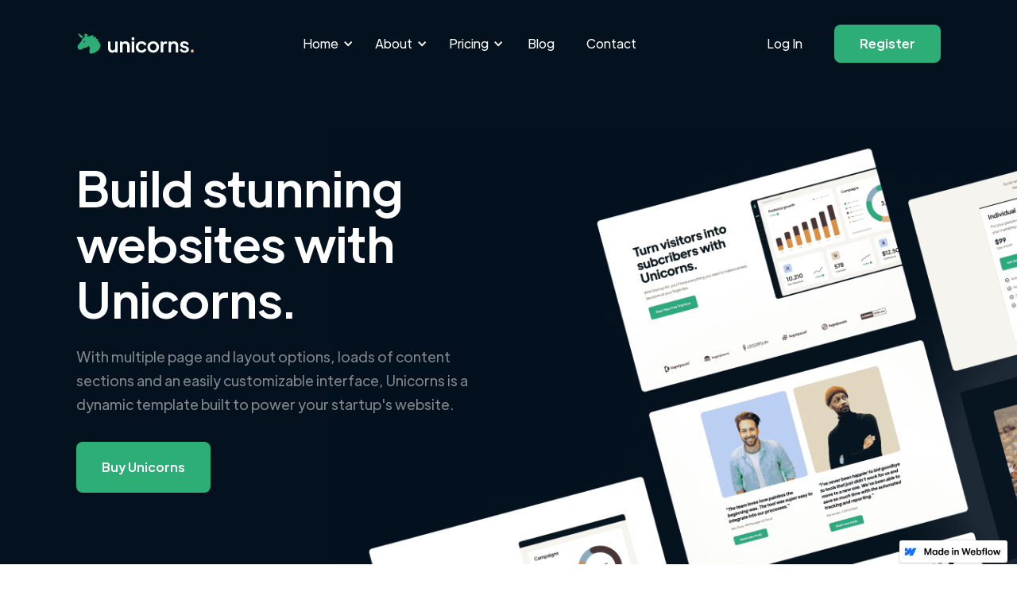

--- FILE ---
content_type: text/html
request_url: https://unicorns-webflow-html-website-template.webflow.io/
body_size: 5433
content:
<!DOCTYPE html><!-- This site was created in Webflow. https://www.webflow.com --><!-- Last Published: Fri Aug 19 2022 12:35:09 GMT+0000 (Coordinated Universal Time) --><html data-wf-domain="unicorns-webflow-html-website-template.webflow.io" data-wf-page="6083d295695f4a67cb51403d" data-wf-site="6067703d73e522c2abe4d13a" data-wf-status="1"><head><meta charset="utf-8"/><title>Unicorns - Webflow HTML Website Template</title><meta content="Meet Unicorns, a flexible and detailed Webflow template designed specifically to meet the needs of your growing startup. Attract visitors, share your story and grow your revenue with this professional but friendly template." name="description"/><meta content="Unicorns - Webflow HTML Website Template" property="og:title"/><meta content="Meet Unicorns, a flexible and detailed Webflow template designed specifically to meet the needs of your growing startup. Attract visitors, share your story and grow your revenue with this professional but friendly template." property="og:description"/><meta content="Unicorns - Webflow HTML Website Template" property="twitter:title"/><meta content="Meet Unicorns, a flexible and detailed Webflow template designed specifically to meet the needs of your growing startup. Attract visitors, share your story and grow your revenue with this professional but friendly template." property="twitter:description"/><meta property="og:type" content="website"/><meta content="summary_large_image" name="twitter:card"/><meta content="width=device-width, initial-scale=1" name="viewport"/><meta content="Webflow" name="generator"/><link href="https://assets.website-files.com/6067703d73e522c2abe4d13a/css/unicorns-webflow-html-website-template.webflow.40df835fe.css" rel="stylesheet" type="text/css"/><!--[if lt IE 9]><script src="https://cdnjs.cloudflare.com/ajax/libs/html5shiv/3.7.3/html5shiv.min.js" type="text/javascript"></script><![endif]--><script type="text/javascript">!function(o,c){var n=c.documentElement,t=" w-mod-";n.className+=t+"js",("ontouchstart"in o||o.DocumentTouch&&c instanceof DocumentTouch)&&(n.className+=t+"touch")}(window,document);</script><link href="https://assets.website-files.com/6067703d73e522c2abe4d13a/6153356f1b39c97916dda7dc_Group%20997.svg" rel="shortcut icon" type="image/x-icon"/><link href="https://assets.website-files.com/6067703d73e522c2abe4d13a/615335763dcc086d9c990910_Group%20999.svg" rel="apple-touch-icon"/></head><body><div class="presentation-hero-section wf-section"><div class="main-navigations-container"><div data-collapse="medium" data-animation="default" data-duration="400" data-easing="ease" data-easing2="ease" role="banner" class="navigation w-nav"><div class="wrapper navigation-wrapper"><div class="navigation-left"><a href="/" aria-current="page" class="navbar-brand w-nav-brand w--current"><img src="https://assets.website-files.com/6067703d73e522c2abe4d13a/615328313dcc08b14598ba85_Group%20413.svg" loading="lazy" alt="" class="image contain"/></a><nav role="navigation" class="navigation-menu w-nav-menu"><div data-hover="true" data-delay="0" class="dropdown w-dropdown"><div class="dropdown-toggle white w-dropdown-toggle"><div class="dropdown-arrow w-icon-dropdown-toggle"></div><div>Home</div></div><nav class="dropdown-list w-dropdown-list"><div class="dropdown-list-full-wrapper black"><div class="navigation-drop-container black"><div class="navigation-column"><a href="/home-1" class="navigation-link-block-mob w-inline-block"><div class="nav-content-wrap"><div class="nav-title">Home 1</div><div class="nav-link-details white-links">Is the simplest option that covers all your basics</div></div></a></div><div class="navigation-column"><a href="/home-2" class="navigation-link-block-mob w-inline-block"><div class="nav-content-wrap"><div class="nav-title">Home 2</div><div class="nav-link-details white-links">Is more visual and cuts down on text for more graphics</div></div></a></div><div class="navigation-column"><a href="/home-3" class="navigation-link-block-mob w-inline-block"><div class="nav-content-wrap"><div class="nav-title">Home 3</div><div class="nav-link-details white-links">Allows more storytelling with its dynamic timeline</div></div></a></div></div></div></nav></div><div data-hover="true" data-delay="0" class="dropdown w-dropdown"><div class="dropdown-toggle white w-dropdown-toggle"><div class="dropdown-arrow w-icon-dropdown-toggle"></div><div>About</div></div><nav class="dropdown-list w-dropdown-list"><div class="dropdown-list-full-wrapper black"><div class="navigation-drop-container black"><div class="navigation-column"><a href="/about-1" class="navigation-link-block-mob w-inline-block"><div class="nav-content-wrap"><div class="nav-title">About 1</div><div class="nav-link-details white-links">Has more room to talk about your team and your story</div></div></a></div><div class="navigation-column"><a href="/about-2" class="navigation-link-block-mob w-inline-block"><div class="nav-content-wrap"><div class="nav-title">About 2</div><div class="nav-link-details white-links">Offers a quick glimpse into your company</div></div></a></div><div class="navigation-column"><a href="/about-3" class="navigation-link-block-mob w-inline-block"><div class="nav-content-wrap"><div class="nav-title">About 3</div><div class="nav-link-details white-links">Has space to go deeper into your work and company culture</div></div></a></div></div></div></nav></div><div data-hover="true" data-delay="0" class="dropdown w-dropdown"><div class="dropdown-toggle white w-dropdown-toggle"><div class="dropdown-arrow w-icon-dropdown-toggle"></div><div>Pricing</div></div><nav class="dropdown-list w-dropdown-list"><div class="dropdown-list-full-wrapper black"><div class="navigation-drop-container black"><div class="navigation-column"><a href="/pricing-1" class="navigation-link-block-mob w-inline-block"><div class="nav-content-wrap"><div class="nav-title">Pricing 1</div><div class="nav-link-details white-links">Is for you if you offer several different competitive plans with comparable features</div></div></a></div><div class="navigation-column"><a href="/pricing-2" class="navigation-link-block-mob w-inline-block"><div class="nav-content-wrap"><div class="nav-title">Pricing 2</div><div class="nav-link-details white-links">Is for you if you offer only a couple of alternatives that don&#x27;t need much explanation</div></div></a></div><div class="navigation-column"><a href="/pricing-3" class="navigation-link-block-mob w-inline-block"><div class="nav-content-wrap"><div class="nav-title">Pricing 3</div><div class="nav-link-details white-links">Is for you if along with your basic plans, you&#x27;d like to cover extras and service info</div></div></a></div></div></div></nav></div><a href="/blog" class="nav-link white w-nav-link">Blog</a><a href="/contact" class="nav-link white w-nav-link">Contact</a></nav></div><div class="navigation-right"><a href="https://webflow.com/" target="_blank" class="nav-link white w-nav-link">Log In</a><a href="https://webflow.com/" target="_blank" class="button _12-px-padding nav-button button-hover-white w-button">Register</a></div></div></div><div data-collapse="medium" data-animation="default" data-duration="400" data-easing="ease" data-easing2="ease" role="banner" class="navigation-mob w-nav"><div class="wrapper navbar-wrapper"><a href="/home-1" class="brand w-nav-brand"><img src="https://assets.website-files.com/6067703d73e522c2abe4d13a/615328313dcc08b14598ba85_Group%20413.svg" loading="lazy" alt="" class="image contain"/></a><nav role="navigation" class="mobile-nav w-nav-menu"><div class="mobile-nav-inner-flex"><div data-hover="false" data-delay="0" class="mobile-dropdown w-dropdown"><div class="mobile-toggle w-dropdown-toggle"><div class="w-icon-dropdown-toggle"></div><div>Home</div></div><nav class="dropdown-list-mob w-dropdown-list"><a href="/home-1" class="navigation-link-block-mob w-inline-block"><div class="nav-content-wrap"><div class="nav-text">Home 1</div><div class="nav-link-detail">Is the simplest option that covers all your basics</div></div></a><a href="/home-2" class="navigation-link-block-mob w-inline-block"><div class="nav-content-wrap"><div class="nav-text">Home 2</div><div class="nav-link-detail">Is more visual and cuts down on text for more graphics</div></div></a><a href="/home-3" class="navigation-link-block-mob w-inline-block"><div class="nav-content-wrap"><div class="nav-text">Home 3</div><div class="nav-link-detail">Allows more storytelling with its dynamic timeline</div></div></a></nav></div><div data-hover="false" data-delay="0" class="mobile-dropdown w-dropdown"><div class="mobile-toggle w-dropdown-toggle"><div class="w-icon-dropdown-toggle"></div><div>About</div></div><nav class="dropdown-list-mob w-dropdown-list"><a href="/about-1" class="navigation-link-block-mob w-inline-block"><div class="nav-content-wrap"><div class="nav-text">About 1</div><div class="nav-link-detail">Has more room to talk about your team and your story</div></div></a><a href="/about-2" class="navigation-link-block-mob w-inline-block"><div class="nav-content-wrap"><div class="nav-text">About 2</div><div class="nav-link-detail">Offers a quick glimpse into your company</div></div></a><a href="/about-3" class="navigation-link-block-mob w-inline-block"><div class="nav-content-wrap"><div class="nav-text">About 3</div><div class="nav-link-detail">Has space to go deeper into your work and company culture</div></div></a></nav></div><div data-hover="false" data-delay="0" class="mobile-dropdown w-dropdown"><div class="mobile-toggle w-dropdown-toggle"><div class="w-icon-dropdown-toggle"></div><div>Pricing</div></div><nav class="dropdown-list-mob w-dropdown-list"><a href="/pricing-1" class="navigation-link-block-mob w-inline-block"><div class="nav-content-wrap"><div class="nav-text">Pricing 1</div><div class="nav-link-detail">Is for you if you offer several different competitive plans with comparable features</div></div></a><a href="/pricing-2" class="navigation-link-block-mob w-inline-block"><div class="nav-content-wrap"><div class="nav-text">Pricing 2</div><div class="nav-link-detail">Is for you if you offer only a couple of alternatives that don&#x27;t need much explanation</div></div></a><a href="/pricing-3" class="navigation-link-block-mob w-inline-block"><div class="nav-content-wrap"><div class="nav-text">Pricing 3</div><div class="nav-link-detail">Is for you if along with your basic plans, you&#x27;d like to cover extras and service info</div></div></a></nav></div><a href="/blog" class="mobile-nav-link w-nav-link">Blog</a><a href="/contact" class="mobile-nav-link w-nav-link">Contact</a><a href="https://webflow.com/" target="_blank" class="mobile-nav-link w-nav-link">Log In</a><a href="https://webflow.com/" target="_blank" class="button _12-px-padding nav-button w-button">Register</a></div></nav><div class="menu-button-mob white-links-menu w-nav-button"><div class="w-icon-nav-menu"></div></div></div></div></div><div class="wrapper presentation-hero-wrapper"><div class="presentation-hero-left"><div class="presentation-hero-heading"><h1 class="h1-72-px white"><span data-w-id="a39267af-c3ef-3393-5e93-1ef1dba655ff" style="opacity:0;-webkit-transform:translate3d(0, 80px, 0) scale3d(1, 1, 1) rotateX(0) rotateY(0) rotateZ(0) skew(0, 0);-moz-transform:translate3d(0, 80px, 0) scale3d(1, 1, 1) rotateX(0) rotateY(0) rotateZ(0) skew(0, 0);-ms-transform:translate3d(0, 80px, 0) scale3d(1, 1, 1) rotateX(0) rotateY(0) rotateZ(0) skew(0, 0);transform:translate3d(0, 80px, 0) scale3d(1, 1, 1) rotateX(0) rotateY(0) rotateZ(0) skew(0, 0)" class="presentation-text-span">Build stunning websites with Unicorns.</span></h1></div><div data-w-id="a689b676-7c7d-70b4-04e8-6d5da070f949" style="opacity:0;-webkit-transform:translate3d(0, 80px, 0) scale3d(1, 1, 1) rotateX(0) rotateY(0) rotateZ(0) skew(0, 0);-moz-transform:translate3d(0, 80px, 0) scale3d(1, 1, 1) rotateX(0) rotateY(0) rotateZ(0) skew(0, 0);-ms-transform:translate3d(0, 80px, 0) scale3d(1, 1, 1) rotateX(0) rotateY(0) rotateZ(0) skew(0, 0);transform:translate3d(0, 80px, 0) scale3d(1, 1, 1) rotateX(0) rotateY(0) rotateZ(0) skew(0, 0)" class="presentation-hero-text-wrapper"><div class="text-block light-white">With multiple page and layout options, loads of content sections and an easily customizable interface, Unicorns is a dynamic template built to power your startup&#x27;s website.</div></div><a data-w-id="7ba8c38f-a618-e457-76dd-8feeed08274c" style="opacity:0;-webkit-transform:translate3d(0, 80px, 0) scale3d(1, 1, 1) rotateX(0) rotateY(0) rotateZ(0) skew(0, 0);-moz-transform:translate3d(0, 80px, 0) scale3d(1, 1, 1) rotateX(0) rotateY(0) rotateZ(0) skew(0, 0);-ms-transform:translate3d(0, 80px, 0) scale3d(1, 1, 1) rotateX(0) rotateY(0) rotateZ(0) skew(0, 0);transform:translate3d(0, 80px, 0) scale3d(1, 1, 1) rotateX(0) rotateY(0) rotateZ(0) skew(0, 0)" href="https://webflow.com/templates/designers/conversionflow" target="_blank" class="button button-hover-white w-button">Buy Unicorns</a></div><div data-w-id="0eaafb20-acba-0557-e10f-44eef5373673" style="opacity:0;-webkit-transform:translate3d(0, 80px, 0) scale3d(1, 1, 1) rotateX(0) rotateY(0) rotateZ(0) skew(0, 0);-moz-transform:translate3d(0, 80px, 0) scale3d(1, 1, 1) rotateX(0) rotateY(0) rotateZ(0) skew(0, 0);-ms-transform:translate3d(0, 80px, 0) scale3d(1, 1, 1) rotateX(0) rotateY(0) rotateZ(0) skew(0, 0);transform:translate3d(0, 80px, 0) scale3d(1, 1, 1) rotateX(0) rotateY(0) rotateZ(0) skew(0, 0)" class="prensentation-hero-image"><img src="https://assets.website-files.com/6067703d73e522c2abe4d13a/615363e9942c34793b24d5cd_dg-min.png" loading="lazy" srcset="https://assets.website-files.com/6067703d73e522c2abe4d13a/615363e9942c34793b24d5cd_dg-min-p-800.png 800w, https://assets.website-files.com/6067703d73e522c2abe4d13a/615363e9942c34793b24d5cd_dg-min.png 2060w" sizes="(max-width: 479px) 100vw, (max-width: 991px) 90vw, (max-width: 1439px) 77vw, 1030px" alt="" class="image"/></div></div></div><div class="presentation-home-page-section wf-section"><div class="wrapper presentation-home-page-wrapper"><div data-w-id="f8fa7917-780c-ccb8-3b12-11f156cffe67" style="opacity:0" class="presentation-heading-wrapper"><h2><strong>Thoughtfully Designed Pages &amp; Flexible Content Sections</strong></h2></div><div class="presentation-homepage-up"><a href="/home-1" class="presentation-homepage-item w-inline-block"><div class="presentation-homepage-image"><img src="https://assets.website-files.com/6067703d73e522c2abe4d13a/61536362398344faab5216dc_Group%201000-min.png" loading="lazy" srcset="https://assets.website-files.com/6067703d73e522c2abe4d13a/61536362398344faab5216dc_Group%201000-min-p-500.png 500w, https://assets.website-files.com/6067703d73e522c2abe4d13a/61536362398344faab5216dc_Group%201000-min.png 920w" sizes="(max-width: 479px) 81vw, (max-width: 767px) 77vw, (max-width: 991px) 61vw, (max-width: 1439px) 35vw, 473.2749938964844px" alt="" class="image contain"/></div><div class="presentation-item-heading"><h4>01 Homepage</h4></div><div class="presentation-homepage-background"></div></a><div class="presentation-number-container"><div class="presentation-number-grid"><div class="presentation-number-item"><div class="presentation-number-text"><div class="text-block _72-px presentation-text">50+</div></div><div class="text-block _24-px">Unique Blocks</div></div><div class="presentation-number-item"><div class="presentation-number-text"><div class="text-block _72-px presentation-text">03</div></div><div class="text-block _24-px">Homepages</div></div><div class="presentation-number-item"><div class="presentation-number-text"><div class="text-block _72-px presentation-text">03</div></div><div class="text-block _24-px">About Pages</div></div><div class="presentation-number-item"><div class="presentation-number-text"><div class="text-block _72-px presentation-text">03</div></div><div class="text-block _24-px">Pricing Pages</div></div></div></div></div><div class="presentation-homepage-down"><a href="/home-2" class="presentation-homepage-item presentation-homepage-2 w-inline-block"><div class="presentation-homepage-image"><img src="https://assets.website-files.com/6067703d73e522c2abe4d13a/61536364be569f7d1656172c_Group%201001-min.png" loading="lazy" alt="" class="image contain"/></div><div class="presentation-item-heading"><h4>02 Homepage</h4></div><div class="presentation-homepage-background"></div></a><a href="/home-3" class="presentation-homepage-item w-inline-block"><div class="presentation-homepage-image"><img src="https://assets.website-files.com/6067703d73e522c2abe4d13a/615363635a77117160ab17db_Group%201002-min.png" loading="lazy" srcset="https://assets.website-files.com/6067703d73e522c2abe4d13a/615363635a77117160ab17db_Group%201002-min-p-500.png 500w, https://assets.website-files.com/6067703d73e522c2abe4d13a/615363635a77117160ab17db_Group%201002-min.png 920w" sizes="(max-width: 479px) 81vw, (max-width: 767px) 77vw, (max-width: 991px) 61vw, (max-width: 1439px) 35vw, 473.2749938964844px" alt="" class="image contain"/></div><div class="presentation-item-heading"><h4>03 Homepage</h4></div><div class="presentation-homepage-background"></div></a></div></div></div><div class="presentation-pricing-section wf-section"><div data-w-id="b1e93229-42bd-976a-8da3-def74abcc2bd" style="opacity:0" class="presentation-pricing-heading-wrapper"><h2 class="white">Pricing Pages</h2></div><div class="wrapper presentation-pricing-wrapper"><div data-w-id="5d9ce7d5-344b-8f4e-93be-65cb48e42d3e" style="opacity:0" class="presentation-pricing-pages"><a href="/pricing-1" class="presentation-pricing-page-item presentation-pricing-1 w-inline-block"><div class="presentation-pricing-image"><img src="https://assets.website-files.com/6067703d73e522c2abe4d13a/61536361599f895bd4ce0330_Frame%20990-min.png" loading="lazy" alt="" class="image contain"/></div><div class="presentation-pricing-item-heading"><h4>01 Pricing Page</h4></div></a><a href="/pricing-2" class="presentation-pricing-page-item presentation-pricing-2 w-inline-block"><div class="presentation-pricing-image"><img src="https://assets.website-files.com/6067703d73e522c2abe4d13a/615363617be9876c90352cd6_Frame%20991-min.png" loading="lazy" srcset="https://assets.website-files.com/6067703d73e522c2abe4d13a/615363617be9876c90352cd6_Frame%20991-min-p-500.png 500w, https://assets.website-files.com/6067703d73e522c2abe4d13a/615363617be9876c90352cd6_Frame%20991-min.png 720w" sizes="(max-width: 767px) 88vw, (max-width: 991px) 71vw, (max-width: 1439px) 26vw, 351.6000061035156px" alt="" class="image contain"/></div><div class="presentation-pricing-item-heading"><h4>02 Pricing Page</h4></div></a><a href="/pricing-3" class="presentation-pricing-page-item w-inline-block"><div class="presentation-pricing-image"><img src="https://assets.website-files.com/6067703d73e522c2abe4d13a/61536360062c789be46b09e7_Frame%20989-min.png" loading="lazy" alt="" class="image contain"/></div><div class="presentation-pricing-item-heading"><h4>03 Pricing Page</h4></div></a></div></div><div class="background-colour-presentation"></div></div><div class="presentation-about-section wf-section"><div class="wrapper presentation-about-wrapper"><div data-w-id="138679f9-8f2b-fae3-b398-15876c259fe1" style="opacity:0" class="presentation-about-heading"><h2><strong>About Us Pages That Bring Your Startup&#x27;s Story To Life</strong></h2></div><div data-w-id="dd5224aa-acb9-9a11-dfdf-c48ca1cb7fab" style="opacity:0" class="presentation-about-container"><a href="/about-1" class="presentation-about-item w-inline-block"><div class="presentation-about-image"><img src="https://assets.website-files.com/6067703d73e522c2abe4d13a/6153636267a2f6cd49d5d57b_Frame%20992-min.png" loading="lazy" alt="" class="image contain"/></div><div class="presentation-about-item-heading"><h4>01 About Us</h4></div></a><a href="/about-2" class="presentation-about-item _2 w-inline-block"><div class="presentation-about-image"><img src="https://assets.website-files.com/6067703d73e522c2abe4d13a/6153636458b666b86c55e5a7_Frame%20994-min.png" loading="lazy" alt="" class="image contain"/></div><div class="presentation-about-item-heading"><h4>02 About Us</h4></div></a><a href="/about-3" class="presentation-about-item _3 w-inline-block"><div class="presentation-about-image"><img src="https://assets.website-files.com/6067703d73e522c2abe4d13a/61536362f0bfdd55302a535b_Frame%20993-min.png" loading="lazy" alt="" class="image contain"/></div><div class="presentation-about-item-heading"><h4>03 About Us</h4></div></a></div></div></div><div data-w-id="54f6fd48-1ce4-ebe0-3634-34dcd704da00" class="block-section wf-section"><div class="block-section-heading"><h2 data-w-id="33c797c1-64d4-8458-c79b-34fd6cb373a1" style="opacity:0" class="white">50+ Blocks</h2></div><div data-w-id="f7672669-88c7-da5b-bf4d-91301e36a282" class="block-row"><div class="block-item"><img src="https://assets.website-files.com/6067703d73e522c2abe4d13a/6083d4a9db95582be9f50f40_Frame%2039-min.png" loading="eager" alt="" class="image contain"/></div><div class="block-item"><img src="https://assets.website-files.com/6067703d73e522c2abe4d13a/6083d4a8b321caa5ef7c6f9b_Frame%2040-min.png" loading="eager" alt="" class="image contain"/></div><div class="block-item"><img src="https://assets.website-files.com/6067703d73e522c2abe4d13a/6083d4a90addc55fd1c8ac31_Frame%2041-min.png" loading="eager" alt="" class="image contain"/></div><div class="block-item"><img src="https://assets.website-files.com/6067703d73e522c2abe4d13a/6083d4a801634f789a97916b_Frame%2046-min.png" loading="eager" alt="" class="image contain"/></div></div><div data-w-id="1dfc38b0-23e2-c10c-91e0-7c7539c56a3e" class="block-row middle"><div class="block-item"><img src="https://assets.website-files.com/6067703d73e522c2abe4d13a/6083d4a81e503f5481a30b7d_Frame%2042-min.png" loading="eager" alt="" class="image contain"/></div><div class="block-item"><img src="https://assets.website-files.com/6067703d73e522c2abe4d13a/6083d4ac36a7035dd86024d2_Frame%2043-min.png" loading="eager" srcset="https://assets.website-files.com/6067703d73e522c2abe4d13a/6083d4ac36a7035dd86024d2_Frame%2043-min-p-500.png 500w, https://assets.website-files.com/6067703d73e522c2abe4d13a/6083d4ac36a7035dd86024d2_Frame%2043-min.png 756w" sizes="(max-width: 767px) 69vw, (max-width: 991px) 52vw, (max-width: 1279px) 50vw, (max-width: 1439px) 500.00006103515625px, (max-width: 1919px) 499.9999694824219px, 26vw" alt="" class="image contain"/></div><div class="block-item"><img src="https://assets.website-files.com/6067703d73e522c2abe4d13a/6083d4a913b4a31fc2bf8b54_Frame%2044-min.png" loading="eager" alt="" class="image contain"/></div><div class="block-item"><img src="https://assets.website-files.com/6067703d73e522c2abe4d13a/6083d4a9db95582be9f50f40_Frame%2039-min.png" loading="eager" alt="" class="image contain"/></div></div><div data-w-id="448ea241-1e85-6111-05d8-21dbbb845645" class="block-row"><div class="block-item"><img src="https://assets.website-files.com/6067703d73e522c2abe4d13a/6083d4a9d656c816acd89e08_Frame%2045-min.png" loading="eager" alt="" class="image contain"/></div><div class="block-item"><img src="https://assets.website-files.com/6067703d73e522c2abe4d13a/6083d4a801634f789a97916b_Frame%2046-min.png" loading="eager" alt="" class="image contain"/></div><div class="block-item"><img src="https://assets.website-files.com/6067703d73e522c2abe4d13a/6083d4aacb721f1430577823_Frame%2047-min.png" loading="eager" alt="" class="image contain"/></div><div class="block-item"><img src="https://assets.website-files.com/6067703d73e522c2abe4d13a/6083d4a8b321caa5ef7c6f9b_Frame%2040-min.png" loading="eager" alt="" class="image contain"/></div></div></div><div class="footer wf-section"><div class="wrapper footer-wrapper"><div class="footer-up"><div class="footer-main-column"><a href="/" aria-current="page" class="footer-logo w-inline-block w--current"><img src="https://assets.website-files.com/6067703d73e522c2abe4d13a/61532878a5068c34ae73836d_654.svg" loading="lazy" alt="" class="image contain"/></a><div class="footer-text"><div class="text-block _16-px brown">Email, SMS, Facebook, Chat, CRM, and more, all-in-one platform to help you grow your business through</div></div><a href="mailto:hello@website.com" class="footer-email w-inline-block"><div class="footer-email-image"><img src="https://assets.website-files.com/6067703d73e522c2abe4d13a/60677153af0a42f6ae20c77d_Vector-5.svg" loading="lazy" alt="" class="image contain"/></div><div class="text-block footer-email-text black-link">contact@conversionflow.com</div></a><a href="tel:123456789" class="footer-email w-inline-block"><div class="footer-email-image"><img src="https://assets.website-files.com/6067703d73e522c2abe4d13a/606771531e205c77499e2d3c_Vector-4.svg" loading="lazy" alt="" class="image contain"/></div><div class="text-block footer-email-text black-link">+569-231-213</div></a></div><div class="footer-columns-container"><div class="footer-column"><div class="footer-column-heading-wrapper"><h5>Home Pages</h5></div><a href="/home-1" class="footer-link">Home 1</a><a href="/home-2" class="footer-link">Home 2</a><a href="/home-3" class="footer-link">Home 3</a></div><div class="footer-column"><div class="footer-column-heading-wrapper"><h5>Pricing Pages<br/></h5></div><a href="/pricing-1" class="footer-link">Pricing 1</a><a href="/pricing-2" class="footer-link">Pricing 2</a><a href="/pricing-3" class="footer-link">Pricing 3</a></div><div class="footer-column"><div class="footer-column-heading-wrapper"><h5>About Pages</h5></div><a href="/about-1" class="footer-link">About 1</a><a href="/about-2" class="footer-link">About 2</a><a href="/about-3" class="footer-link">About 3</a></div><div class="footer-column"><div class="footer-column-heading-wrapper"><h5>Other Pages</h5></div><a href="/blog" class="footer-link">Blog</a><a href="/contact" class="footer-link">Contact</a><a href="/log-in" class="footer-link">Log In</a><a href="/register" class="footer-link">Register</a><a href="/password-reset" class="footer-link">Password Reset</a></div><div class="footer-column"><div class="footer-column-heading-wrapper"><h5>Internal Pages</h5></div><a href="/reference/style-guide" class="footer-link">Style Guide</a><a href="/reference/instructions" class="footer-link">Instructions</a><a href="/reference/changelog" class="footer-link">Changelog</a></div></div></div><div class="footer-down"><div class="footer-line"></div><div class="foote-down-text-and-social-container"><div class="text-block _14-px footer-down-text">© All rights reserved. <a href="https://www.conversionflow.co/" target="_blank" class="footer-down-link">Conversionflow</a>. Powered by <a href="https://webflow.com/" target="_blank" class="footer-down-link">Webflow</a>. <a href="/reference/licensing" class="footer-down-link">Image License Info</a>.</div><div class="footer-social-icons"><div class="text-block _14-px footer-social-media">Social Media :</div><a href="https://www.facebook.com/" target="_blank" class="footer-social-link w-inline-block"><img src="https://assets.website-files.com/6067703d73e522c2abe4d13a/60677153f4f8b17dd57bebe7_Vector-3.svg" loading="lazy" alt="" class="image contain"/></a><a href="https://twitter.com/" target="_blank" class="footer-social-link w-inline-block"><img src="https://assets.website-files.com/6067703d73e522c2abe4d13a/6067715304473099d43366a4_Vector-2.svg" loading="lazy" alt="" class="image contain"/></a><a href="https://www.linkedin.com/" target="_blank" class="footer-social-link w-inline-block"><img src="https://assets.website-files.com/6067703d73e522c2abe4d13a/606771534e5efd48eb09ce63_Vector-1.svg" loading="lazy" alt="" class="image contain"/></a><a href="https://www.instagram.com/" target="_blank" class="footer-social-link w-inline-block"><img src="https://assets.website-files.com/6067703d73e522c2abe4d13a/606771548d2cabe6dc29653f_Group%20897.svg" loading="lazy" alt="" class="image contain"/></a></div></div></div></div></div><script src="https://d3e54v103j8qbb.cloudfront.net/js/jquery-3.5.1.min.dc5e7f18c8.js?site=6067703d73e522c2abe4d13a" type="text/javascript" integrity="sha256-9/aliU8dGd2tb6OSsuzixeV4y/faTqgFtohetphbbj0=" crossorigin="anonymous"></script><script src="https://assets.website-files.com/6067703d73e522c2abe4d13a/js/webflow.2614063ca.js" type="text/javascript"></script><!--[if lte IE 9]><script src="//cdnjs.cloudflare.com/ajax/libs/placeholders/3.0.2/placeholders.min.js"></script><![endif]--></body></html>

--- FILE ---
content_type: text/css
request_url: https://assets.website-files.com/6067703d73e522c2abe4d13a/css/unicorns-webflow-html-website-template.webflow.40df835fe.css
body_size: 30063
content:
/* Generated on: Fri Aug 19 2022 12:35:09 GMT+0000 (Coordinated Universal Time) */
/* ==========================================================================
   normalize.css v3.0.3 | MIT License | github.com/necolas/normalize.css 
   ========================================================================== */
/*! normalize.css v3.0.3 | MIT License | github.com/necolas/normalize.css */html{font-family:sans-serif;-ms-text-size-adjust:100%;-webkit-text-size-adjust:100%}body{margin:0}article,aside,details,figcaption,figure,footer,header,hgroup,main,menu,nav,section,summary{display:block}audio,canvas,progress,video{display:inline-block;vertical-align:baseline}audio:not([controls]){display:none;height:0}[hidden],template{display:none}a{background-color:transparent}a:active,a:hover{outline:0}abbr[title]{border-bottom:1px dotted}b,strong{font-weight:bold}dfn{font-style:italic}h1{font-size:2em;margin:.67em 0}mark{background:#ff0;color:#000}small{font-size:80%}sub,sup{font-size:75%;line-height:0;position:relative;vertical-align:baseline}sup{top:-0.5em}sub{bottom:-0.25em}img{border:0}svg:not(:root){overflow:hidden}figure{margin:1em 40px}hr{box-sizing:content-box;height:0}pre{overflow:auto}code,kbd,pre,samp{font-family:monospace, monospace;font-size:1em}button,input,optgroup,select,textarea{color:inherit;font:inherit;margin:0}button{overflow:visible}button,select{text-transform:none}button,html input[type="button"],input[type="reset"]{-webkit-appearance:button;cursor:pointer}button[disabled],html input[disabled]{cursor:default}button::-moz-focus-inner,input::-moz-focus-inner{border:0;padding:0}input{line-height:normal}input[type='checkbox'],input[type='radio']{box-sizing:border-box;padding:0}input[type='number']::-webkit-inner-spin-button,input[type='number']::-webkit-outer-spin-button{height:auto}input[type='search']{-webkit-appearance:none}input[type='search']::-webkit-search-cancel-button,input[type='search']::-webkit-search-decoration{-webkit-appearance:none}fieldset{border:1px solid #c0c0c0;margin:0 2px;padding:.35em .625em .75em}legend{border:0;padding:0}textarea{overflow:auto}optgroup{font-weight:bold}table{border-collapse:collapse;border-spacing:0}td,th{padding:0}

/* ==========================================================================
   Start of base Webflow CSS - If you're looking for some ultra-clean CSS, skip the boilerplate and see the unminified code below.
   ========================================================================== */
@font-face{font-family:'webflow-icons';src:url("[data-uri]") format('truetype');font-weight:normal;font-style:normal}[class^="w-icon-"],[class*=" w-icon-"]{font-family:'webflow-icons' !important;speak:none;font-style:normal;font-weight:normal;font-variant:normal;text-transform:none;line-height:1;-webkit-font-smoothing:antialiased;-moz-osx-font-smoothing:grayscale}.w-icon-slider-right:before{content:"\e600"}.w-icon-slider-left:before{content:"\e601"}.w-icon-nav-menu:before{content:"\e602"}.w-icon-arrow-down:before,.w-icon-dropdown-toggle:before{content:"\e603"}.w-icon-file-upload-remove:before{content:"\e900"}.w-icon-file-upload-icon:before{content:"\e903"}*{-webkit-box-sizing:border-box;-moz-box-sizing:border-box;box-sizing:border-box}html{height:100%}body{margin:0;min-height:100%;background-color:#fff;font-family:Arial,sans-serif;font-size:14px;line-height:20px;color:#333}img{max-width:100%;vertical-align:middle;display:inline-block}html.w-mod-touch *{background-attachment:scroll !important}.w-block{display:block}.w-inline-block{max-width:100%;display:inline-block}.w-clearfix:before,.w-clearfix:after{content:" ";display:table;grid-column-start:1;grid-row-start:1;grid-column-end:2;grid-row-end:2}.w-clearfix:after{clear:both}.w-hidden{display:none}.w-button{display:inline-block;padding:9px 15px;background-color:#3898EC;color:white;border:0;line-height:inherit;text-decoration:none;cursor:pointer;border-radius:0}input.w-button{-webkit-appearance:button}html[data-w-dynpage] [data-w-cloak]{color:transparent !important}.w-webflow-badge,.w-webflow-badge *{position:static;left:auto;top:auto;right:auto;bottom:auto;z-index:auto;display:block;visibility:visible;overflow:visible;overflow-x:visible;overflow-y:visible;box-sizing:border-box;width:auto;height:auto;max-height:none;max-width:none;min-height:0;min-width:0;margin:0;padding:0;float:none;clear:none;border:0 none transparent;border-radius:0;background:none;background-image:none;background-position:0% 0%;background-size:auto auto;background-repeat:repeat;background-origin:padding-box;background-clip:border-box;background-attachment:scroll;background-color:transparent;box-shadow:none;opacity:1;transform:none;transition:none;direction:ltr;font-family:inherit;font-weight:inherit;color:inherit;font-size:inherit;line-height:inherit;font-style:inherit;font-variant:inherit;text-align:inherit;letter-spacing:inherit;text-decoration:inherit;text-indent:0;text-transform:inherit;list-style-type:disc;text-shadow:none;font-smoothing:auto;vertical-align:baseline;cursor:inherit;white-space:inherit;word-break:normal;word-spacing:normal;word-wrap:normal}.w-webflow-badge{position:fixed !important;display:inline-block !important;visibility:visible !important;z-index:2147483647 !important;top:auto !important;right:12px !important;bottom:12px !important;left:auto !important;color:#AAADB0 !important;background-color:#fff !important;border-radius:3px !important;padding:6px 8px 6px 6px !important;font-size:12px !important;opacity:1 !important;line-height:14px !important;text-decoration:none !important;transform:none !important;margin:0 !important;width:auto !important;height:auto !important;overflow:visible !important;white-space:nowrap;box-shadow:0 0 0 1px rgba(0,0,0,0.1),0 1px 3px rgba(0,0,0,0.1);cursor:pointer}.w-webflow-badge>img{display:inline-block !important;visibility:visible !important;opacity:1 !important;vertical-align:middle !important}h1,h2,h3,h4,h5,h6{font-weight:bold;margin-bottom:10px}h1{font-size:38px;line-height:44px;margin-top:20px}h2{font-size:32px;line-height:36px;margin-top:20px}h3{font-size:24px;line-height:30px;margin-top:20px}h4{font-size:18px;line-height:24px;margin-top:10px}h5{font-size:14px;line-height:20px;margin-top:10px}h6{font-size:12px;line-height:18px;margin-top:10px}p{margin-top:0;margin-bottom:10px}blockquote{margin:0 0 10px 0;padding:10px 20px;border-left:5px solid #E2E2E2;font-size:18px;line-height:22px}figure{margin:0;margin-bottom:10px}figcaption{margin-top:5px;text-align:center}ul,ol{margin-top:0px;margin-bottom:10px;padding-left:40px}.w-list-unstyled{padding-left:0;list-style:none}.w-embed:before,.w-embed:after{content:" ";display:table;grid-column-start:1;grid-row-start:1;grid-column-end:2;grid-row-end:2}.w-embed:after{clear:both}.w-video{width:100%;position:relative;padding:0}.w-video iframe,.w-video object,.w-video embed{position:absolute;top:0;left:0;width:100%;height:100%;border:none}fieldset{padding:0;margin:0;border:0}button,[type='button'],[type='reset']{border:0;cursor:pointer;-webkit-appearance:button}.w-form{margin:0 0 15px}.w-form-done{display:none;padding:20px;text-align:center;background-color:#dddddd}.w-form-fail{display:none;margin-top:10px;padding:10px;background-color:#ffdede}label{display:block;margin-bottom:5px;font-weight:bold}.w-input,.w-select{display:block;width:100%;height:38px;padding:8px 12px;margin-bottom:10px;font-size:14px;line-height:1.42857143;color:#333333;vertical-align:middle;background-color:#ffffff;border:1px solid #cccccc}.w-input:-moz-placeholder,.w-select:-moz-placeholder{color:#999}.w-input::-moz-placeholder,.w-select::-moz-placeholder{color:#999;opacity:1}.w-input:-ms-input-placeholder,.w-select:-ms-input-placeholder{color:#999}.w-input::-webkit-input-placeholder,.w-select::-webkit-input-placeholder{color:#999}.w-input:focus,.w-select:focus{border-color:#3898EC;outline:0}.w-input[disabled],.w-select[disabled],.w-input[readonly],.w-select[readonly],fieldset[disabled] .w-input,fieldset[disabled] .w-select{cursor:not-allowed}.w-input[disabled]:not(.w-input-disabled),.w-select[disabled]:not(.w-input-disabled),.w-input[readonly],.w-select[readonly],fieldset[disabled]:not(.w-input-disabled) .w-input,fieldset[disabled]:not(.w-input-disabled) .w-select{background-color:#eeeeee}textarea.w-input,textarea.w-select{height:auto}.w-select{background-color:#f3f3f3}.w-select[multiple]{height:auto}.w-form-label{display:inline-block;cursor:pointer;font-weight:normal;margin-bottom:0px}.w-radio{display:block;margin-bottom:5px;padding-left:20px}.w-radio:before,.w-radio:after{content:" ";display:table;grid-column-start:1;grid-row-start:1;grid-column-end:2;grid-row-end:2}.w-radio:after{clear:both}.w-radio-input{margin:4px 0 0;margin-top:1px \9;line-height:normal;float:left;margin-left:-20px}.w-radio-input{margin-top:3px}.w-file-upload{display:block;margin-bottom:10px}.w-file-upload-input{width:.1px;height:.1px;opacity:0;overflow:hidden;position:absolute;z-index:-100}.w-file-upload-default,.w-file-upload-uploading,.w-file-upload-success{display:inline-block;color:#333333}.w-file-upload-error{display:block;margin-top:10px}.w-file-upload-default.w-hidden,.w-file-upload-uploading.w-hidden,.w-file-upload-error.w-hidden,.w-file-upload-success.w-hidden{display:none}.w-file-upload-uploading-btn{display:flex;font-size:14px;font-weight:normal;cursor:pointer;margin:0;padding:8px 12px;border:1px solid #cccccc;background-color:#fafafa}.w-file-upload-file{display:flex;flex-grow:1;justify-content:space-between;margin:0;padding:8px 9px 8px 11px;border:1px solid #cccccc;background-color:#fafafa}.w-file-upload-file-name{font-size:14px;font-weight:normal;display:block}.w-file-remove-link{margin-top:3px;margin-left:10px;width:auto;height:auto;padding:3px;display:block;cursor:pointer}.w-icon-file-upload-remove{margin:auto;font-size:10px}.w-file-upload-error-msg{display:inline-block;color:#ea384c;padding:2px 0}.w-file-upload-info{display:inline-block;line-height:38px;padding:0 12px}.w-file-upload-label{display:inline-block;font-size:14px;font-weight:normal;cursor:pointer;margin:0;padding:8px 12px;border:1px solid #cccccc;background-color:#fafafa}.w-icon-file-upload-icon,.w-icon-file-upload-uploading{display:inline-block;margin-right:8px;width:20px}.w-icon-file-upload-uploading{height:20px}.w-container{margin-left:auto;margin-right:auto;max-width:940px}.w-container:before,.w-container:after{content:" ";display:table;grid-column-start:1;grid-row-start:1;grid-column-end:2;grid-row-end:2}.w-container:after{clear:both}.w-container .w-row{margin-left:-10px;margin-right:-10px}.w-row:before,.w-row:after{content:" ";display:table;grid-column-start:1;grid-row-start:1;grid-column-end:2;grid-row-end:2}.w-row:after{clear:both}.w-row .w-row{margin-left:0;margin-right:0}.w-col{position:relative;float:left;width:100%;min-height:1px;padding-left:10px;padding-right:10px}.w-col .w-col{padding-left:0;padding-right:0}.w-col-1{width:8.33333333%}.w-col-2{width:16.66666667%}.w-col-3{width:25%}.w-col-4{width:33.33333333%}.w-col-5{width:41.66666667%}.w-col-6{width:50%}.w-col-7{width:58.33333333%}.w-col-8{width:66.66666667%}.w-col-9{width:75%}.w-col-10{width:83.33333333%}.w-col-11{width:91.66666667%}.w-col-12{width:100%}.w-hidden-main{display:none !important}@media screen and (max-width:991px){.w-container{max-width:728px}.w-hidden-main{display:inherit !important}.w-hidden-medium{display:none !important}.w-col-medium-1{width:8.33333333%}.w-col-medium-2{width:16.66666667%}.w-col-medium-3{width:25%}.w-col-medium-4{width:33.33333333%}.w-col-medium-5{width:41.66666667%}.w-col-medium-6{width:50%}.w-col-medium-7{width:58.33333333%}.w-col-medium-8{width:66.66666667%}.w-col-medium-9{width:75%}.w-col-medium-10{width:83.33333333%}.w-col-medium-11{width:91.66666667%}.w-col-medium-12{width:100%}.w-col-stack{width:100%;left:auto;right:auto}}@media screen and (max-width:767px){.w-hidden-main{display:inherit !important}.w-hidden-medium{display:inherit !important}.w-hidden-small{display:none !important}.w-row,.w-container .w-row{margin-left:0;margin-right:0}.w-col{width:100%;left:auto;right:auto}.w-col-small-1{width:8.33333333%}.w-col-small-2{width:16.66666667%}.w-col-small-3{width:25%}.w-col-small-4{width:33.33333333%}.w-col-small-5{width:41.66666667%}.w-col-small-6{width:50%}.w-col-small-7{width:58.33333333%}.w-col-small-8{width:66.66666667%}.w-col-small-9{width:75%}.w-col-small-10{width:83.33333333%}.w-col-small-11{width:91.66666667%}.w-col-small-12{width:100%}}@media screen and (max-width:479px){.w-container{max-width:none}.w-hidden-main{display:inherit !important}.w-hidden-medium{display:inherit !important}.w-hidden-small{display:inherit !important}.w-hidden-tiny{display:none !important}.w-col{width:100%}.w-col-tiny-1{width:8.33333333%}.w-col-tiny-2{width:16.66666667%}.w-col-tiny-3{width:25%}.w-col-tiny-4{width:33.33333333%}.w-col-tiny-5{width:41.66666667%}.w-col-tiny-6{width:50%}.w-col-tiny-7{width:58.33333333%}.w-col-tiny-8{width:66.66666667%}.w-col-tiny-9{width:75%}.w-col-tiny-10{width:83.33333333%}.w-col-tiny-11{width:91.66666667%}.w-col-tiny-12{width:100%}}.w-widget{position:relative}.w-widget-map{width:100%;height:400px}.w-widget-map label{width:auto;display:inline}.w-widget-map img{max-width:inherit}.w-widget-map .gm-style-iw{text-align:center}.w-widget-map .gm-style-iw>button{display:none !important}.w-widget-twitter{overflow:hidden}.w-widget-twitter-count-shim{display:inline-block;vertical-align:top;position:relative;width:28px;height:20px;text-align:center;background:white;border:#758696 solid 1px;border-radius:3px}.w-widget-twitter-count-shim *{pointer-events:none;-webkit-user-select:none;-moz-user-select:none;-ms-user-select:none;user-select:none}.w-widget-twitter-count-shim .w-widget-twitter-count-inner{position:relative;font-size:15px;line-height:12px;text-align:center;color:#999;font-family:serif}.w-widget-twitter-count-shim .w-widget-twitter-count-clear{position:relative;display:block}.w-widget-twitter-count-shim.w--large{width:36px;height:28px}.w-widget-twitter-count-shim.w--large .w-widget-twitter-count-inner{font-size:18px;line-height:18px}.w-widget-twitter-count-shim:not(.w--vertical){margin-left:5px;margin-right:8px}.w-widget-twitter-count-shim:not(.w--vertical).w--large{margin-left:6px}.w-widget-twitter-count-shim:not(.w--vertical):before,.w-widget-twitter-count-shim:not(.w--vertical):after{top:50%;left:0;border:solid transparent;content:' ';height:0;width:0;position:absolute;pointer-events:none}.w-widget-twitter-count-shim:not(.w--vertical):before{border-color:rgba(117,134,150,0);border-right-color:#5d6c7b;border-width:4px;margin-left:-9px;margin-top:-4px}.w-widget-twitter-count-shim:not(.w--vertical).w--large:before{border-width:5px;margin-left:-10px;margin-top:-5px}.w-widget-twitter-count-shim:not(.w--vertical):after{border-color:rgba(255,255,255,0);border-right-color:white;border-width:4px;margin-left:-8px;margin-top:-4px}.w-widget-twitter-count-shim:not(.w--vertical).w--large:after{border-width:5px;margin-left:-9px;margin-top:-5px}.w-widget-twitter-count-shim.w--vertical{width:61px;height:33px;margin-bottom:8px}.w-widget-twitter-count-shim.w--vertical:before,.w-widget-twitter-count-shim.w--vertical:after{top:100%;left:50%;border:solid transparent;content:' ';height:0;width:0;position:absolute;pointer-events:none}.w-widget-twitter-count-shim.w--vertical:before{border-color:rgba(117,134,150,0);border-top-color:#5d6c7b;border-width:5px;margin-left:-5px}.w-widget-twitter-count-shim.w--vertical:after{border-color:rgba(255,255,255,0);border-top-color:white;border-width:4px;margin-left:-4px}.w-widget-twitter-count-shim.w--vertical .w-widget-twitter-count-inner{font-size:18px;line-height:22px}.w-widget-twitter-count-shim.w--vertical.w--large{width:76px}.w-background-video{position:relative;overflow:hidden;height:500px;color:white}.w-background-video>video{background-size:cover;background-position:50% 50%;position:absolute;margin:auto;width:100%;height:100%;right:-100%;bottom:-100%;top:-100%;left:-100%;object-fit:cover;z-index:-100}.w-background-video>video::-webkit-media-controls-start-playback-button{display:none !important;-webkit-appearance:none}.w-background-video--control{position:absolute;bottom:1em;right:1em;background-color:transparent;padding:0}.w-background-video--control>[hidden]{display:none !important}.w-slider{position:relative;height:300px;text-align:center;background:#dddddd;clear:both;-webkit-tap-highlight-color:rgba(0,0,0,0);tap-highlight-color:rgba(0,0,0,0)}.w-slider-mask{position:relative;display:block;overflow:hidden;z-index:1;left:0;right:0;height:100%;white-space:nowrap}.w-slide{position:relative;display:inline-block;vertical-align:top;width:100%;height:100%;white-space:normal;text-align:left}.w-slider-nav{position:absolute;z-index:2;top:auto;right:0;bottom:0;left:0;margin:auto;padding-top:10px;height:40px;text-align:center;-webkit-tap-highlight-color:rgba(0,0,0,0);tap-highlight-color:rgba(0,0,0,0)}.w-slider-nav.w-round>div{border-radius:100%}.w-slider-nav.w-num>div{width:auto;height:auto;padding:.2em .5em;font-size:inherit;line-height:inherit}.w-slider-nav.w-shadow>div{box-shadow:0 0 3px rgba(51,51,51,0.4)}.w-slider-nav-invert{color:#fff}.w-slider-nav-invert>div{background-color:rgba(34,34,34,0.4)}.w-slider-nav-invert>div.w-active{background-color:#222}.w-slider-dot{position:relative;display:inline-block;width:1em;height:1em;background-color:rgba(255,255,255,0.4);cursor:pointer;margin:0 3px .5em;transition:background-color 100ms,color 100ms}.w-slider-dot.w-active{background-color:#fff}.w-slider-dot:focus{outline:none;box-shadow:0 0 0 2px #fff}.w-slider-dot:focus.w-active{box-shadow:none}.w-slider-arrow-left,.w-slider-arrow-right{position:absolute;width:80px;top:0;right:0;bottom:0;left:0;margin:auto;cursor:pointer;overflow:hidden;color:white;font-size:40px;-webkit-tap-highlight-color:rgba(0,0,0,0);tap-highlight-color:rgba(0,0,0,0);-webkit-user-select:none;-moz-user-select:none;-ms-user-select:none;user-select:none}.w-slider-arrow-left [class^='w-icon-'],.w-slider-arrow-right [class^='w-icon-'],.w-slider-arrow-left [class*=' w-icon-'],.w-slider-arrow-right [class*=' w-icon-']{position:absolute}.w-slider-arrow-left:focus,.w-slider-arrow-right:focus{outline:0}.w-slider-arrow-left{z-index:3;right:auto}.w-slider-arrow-right{z-index:4;left:auto}.w-icon-slider-left,.w-icon-slider-right{top:0;right:0;bottom:0;left:0;margin:auto;width:1em;height:1em}.w-slider-aria-label{border:0;clip:rect(0 0 0 0);height:1px;margin:-1px;overflow:hidden;padding:0;position:absolute;width:1px}.w-slider-force-show{display:block !important}.w-dropdown{display:inline-block;position:relative;text-align:left;margin-left:auto;margin-right:auto;z-index:900}.w-dropdown-btn,.w-dropdown-toggle,.w-dropdown-link{position:relative;vertical-align:top;text-decoration:none;color:#222222;padding:20px;text-align:left;margin-left:auto;margin-right:auto;white-space:nowrap}.w-dropdown-toggle{-webkit-user-select:none;-moz-user-select:none;-ms-user-select:none;user-select:none;display:inline-block;cursor:pointer;padding-right:40px}.w-dropdown-toggle:focus{outline:0}.w-icon-dropdown-toggle{position:absolute;top:0;right:0;bottom:0;margin:auto;margin-right:20px;width:1em;height:1em}.w-dropdown-list{position:absolute;background:#dddddd;display:none;min-width:100%}.w-dropdown-list.w--open{display:block}.w-dropdown-link{padding:10px 20px;display:block;color:#222222}.w-dropdown-link.w--current{color:#0082f3}.w-dropdown-link:focus{outline:0}@media screen and (max-width:767px){.w-nav-brand{padding-left:10px}}.w-lightbox-backdrop{color:#000;cursor:auto;font-family:serif;font-size:medium;font-style:normal;font-variant:normal;font-weight:normal;letter-spacing:normal;line-height:normal;list-style:disc;text-align:start;text-indent:0;text-shadow:none;text-transform:none;visibility:visible;white-space:normal;word-break:normal;word-spacing:normal;word-wrap:normal;position:fixed;top:0;right:0;bottom:0;left:0;color:#fff;font-family:"Helvetica Neue",Helvetica,Ubuntu,"Segoe UI",Verdana,sans-serif;font-size:17px;line-height:1.2;font-weight:300;text-align:center;background:rgba(0,0,0,0.9);z-index:2000;outline:0;opacity:0;-webkit-user-select:none;-moz-user-select:none;-ms-user-select:none;-webkit-tap-highlight-color:transparent;-webkit-transform:translate(0, 0)}.w-lightbox-backdrop,.w-lightbox-container{height:100%;overflow:auto;-webkit-overflow-scrolling:touch}.w-lightbox-content{position:relative;height:100vh;overflow:hidden}.w-lightbox-view{position:absolute;width:100vw;height:100vh;opacity:0}.w-lightbox-view:before{content:"";height:100vh}.w-lightbox-group,.w-lightbox-group .w-lightbox-view,.w-lightbox-group .w-lightbox-view:before{height:86vh}.w-lightbox-frame,.w-lightbox-view:before{display:inline-block;vertical-align:middle}.w-lightbox-figure{position:relative;margin:0}.w-lightbox-group .w-lightbox-figure{cursor:pointer}.w-lightbox-img{width:auto;height:auto;max-width:none}.w-lightbox-image{display:block;float:none;max-width:100vw;max-height:100vh}.w-lightbox-group .w-lightbox-image{max-height:86vh}.w-lightbox-caption{position:absolute;right:0;bottom:0;left:0;padding:.5em 1em;background:rgba(0,0,0,0.4);text-align:left;text-overflow:ellipsis;white-space:nowrap;overflow:hidden}.w-lightbox-embed{position:absolute;top:0;right:0;bottom:0;left:0;width:100%;height:100%}.w-lightbox-control{position:absolute;top:0;width:4em;background-size:24px;background-repeat:no-repeat;background-position:center;cursor:pointer;-webkit-transition:all .3s;transition:all .3s}.w-lightbox-left{display:none;bottom:0;left:0;background-image:url("[data-uri]")}.w-lightbox-right{display:none;right:0;bottom:0;background-image:url("[data-uri]")}.w-lightbox-close{right:0;height:2.6em;background-image:url("[data-uri]");background-size:18px}.w-lightbox-strip{position:absolute;bottom:0;left:0;right:0;padding:0 1vh;line-height:0;white-space:nowrap;overflow-x:auto;overflow-y:hidden}.w-lightbox-item{display:inline-block;width:10vh;padding:2vh 1vh;box-sizing:content-box;cursor:pointer;-webkit-transform:translate3d(0, 0, 0)}.w-lightbox-active{opacity:.3}.w-lightbox-thumbnail{position:relative;height:10vh;background:#222;overflow:hidden}.w-lightbox-thumbnail-image{position:absolute;top:0;left:0}.w-lightbox-thumbnail .w-lightbox-tall{top:50%;width:100%;-webkit-transform:translate(0, -50%);-ms-transform:translate(0, -50%);transform:translate(0, -50%)}.w-lightbox-thumbnail .w-lightbox-wide{left:50%;height:100%;-webkit-transform:translate(-50%, 0);-ms-transform:translate(-50%, 0);transform:translate(-50%, 0)}.w-lightbox-spinner{position:absolute;top:50%;left:50%;box-sizing:border-box;width:40px;height:40px;margin-top:-20px;margin-left:-20px;border:5px solid rgba(0,0,0,0.4);border-radius:50%;-webkit-animation:spin .8s infinite linear;animation:spin .8s infinite linear}.w-lightbox-spinner:after{content:"";position:absolute;top:-4px;right:-4px;bottom:-4px;left:-4px;border:3px solid transparent;border-bottom-color:#fff;border-radius:50%}.w-lightbox-hide{display:none}.w-lightbox-noscroll{overflow:hidden}@media (min-width:768px){.w-lightbox-content{height:96vh;margin-top:2vh}.w-lightbox-view,.w-lightbox-view:before{height:96vh}.w-lightbox-group,.w-lightbox-group .w-lightbox-view,.w-lightbox-group .w-lightbox-view:before{height:84vh}.w-lightbox-image{max-width:96vw;max-height:96vh}.w-lightbox-group .w-lightbox-image{max-width:82.3vw;max-height:84vh}.w-lightbox-left,.w-lightbox-right{display:block;opacity:.5}.w-lightbox-close{opacity:.8}.w-lightbox-control:hover{opacity:1}}.w-lightbox-inactive,.w-lightbox-inactive:hover{opacity:0}.w-richtext:before,.w-richtext:after{content:" ";display:table;grid-column-start:1;grid-row-start:1;grid-column-end:2;grid-row-end:2}.w-richtext:after{clear:both}.w-richtext[contenteditable="true"]:before,.w-richtext[contenteditable="true"]:after{white-space:initial}.w-richtext ol,.w-richtext ul{overflow:hidden}.w-richtext .w-richtext-figure-selected.w-richtext-figure-type-video div:after,.w-richtext .w-richtext-figure-selected[data-rt-type="video"] div:after{outline:2px solid #2895f7}.w-richtext .w-richtext-figure-selected.w-richtext-figure-type-image div,.w-richtext .w-richtext-figure-selected[data-rt-type="image"] div{outline:2px solid #2895f7}.w-richtext figure.w-richtext-figure-type-video>div:after,.w-richtext figure[data-rt-type="video"]>div:after{content:'';position:absolute;display:none;left:0;top:0;right:0;bottom:0}.w-richtext figure{position:relative;max-width:60%}.w-richtext figure>div:before{cursor:default!important}.w-richtext figure img{width:100%}.w-richtext figure figcaption.w-richtext-figcaption-placeholder{opacity:.6}.w-richtext figure div{font-size:0px;color:transparent}.w-richtext figure.w-richtext-figure-type-image,.w-richtext figure[data-rt-type="image"]{display:table}.w-richtext figure.w-richtext-figure-type-image>div,.w-richtext figure[data-rt-type="image"]>div{display:inline-block}.w-richtext figure.w-richtext-figure-type-image>figcaption,.w-richtext figure[data-rt-type="image"]>figcaption{display:table-caption;caption-side:bottom}.w-richtext figure.w-richtext-figure-type-video,.w-richtext figure[data-rt-type="video"]{width:60%;height:0}.w-richtext figure.w-richtext-figure-type-video iframe,.w-richtext figure[data-rt-type="video"] iframe{position:absolute;top:0;left:0;width:100%;height:100%}.w-richtext figure.w-richtext-figure-type-video>div,.w-richtext figure[data-rt-type="video"]>div{width:100%}.w-richtext figure.w-richtext-align-center{margin-right:auto;margin-left:auto;clear:both}.w-richtext figure.w-richtext-align-center.w-richtext-figure-type-image>div,.w-richtext figure.w-richtext-align-center[data-rt-type="image"]>div{max-width:100%}.w-richtext figure.w-richtext-align-normal{clear:both}.w-richtext figure.w-richtext-align-fullwidth{width:100%;max-width:100%;text-align:center;clear:both;display:block;margin-right:auto;margin-left:auto}.w-richtext figure.w-richtext-align-fullwidth>div{display:inline-block;padding-bottom:inherit}.w-richtext figure.w-richtext-align-fullwidth>figcaption{display:block}.w-richtext figure.w-richtext-align-floatleft{float:left;margin-right:15px;clear:none}.w-richtext figure.w-richtext-align-floatright{float:right;margin-left:15px;clear:none}.w-nav{position:relative;background:#dddddd;z-index:1000}.w-nav:before,.w-nav:after{content:" ";display:table;grid-column-start:1;grid-row-start:1;grid-column-end:2;grid-row-end:2}.w-nav:after{clear:both}.w-nav-brand{position:relative;float:left;text-decoration:none;color:#333333}.w-nav-link{position:relative;display:inline-block;vertical-align:top;text-decoration:none;color:#222222;padding:20px;text-align:left;margin-left:auto;margin-right:auto}.w-nav-link.w--current{color:#0082f3}.w-nav-menu{position:relative;float:right}[data-nav-menu-open]{display:block !important;position:absolute;top:100%;left:0;right:0;background:#C8C8C8;text-align:center;overflow:visible;min-width:200px}.w--nav-link-open{display:block;position:relative}.w-nav-overlay{position:absolute;overflow:hidden;display:none;top:100%;left:0;right:0;width:100%}.w-nav-overlay [data-nav-menu-open]{top:0}.w-nav[data-animation="over-left"] .w-nav-overlay{width:auto}.w-nav[data-animation="over-left"] .w-nav-overlay,.w-nav[data-animation="over-left"] [data-nav-menu-open]{right:auto;z-index:1;top:0}.w-nav[data-animation="over-right"] .w-nav-overlay{width:auto}.w-nav[data-animation="over-right"] .w-nav-overlay,.w-nav[data-animation="over-right"] [data-nav-menu-open]{left:auto;z-index:1;top:0}.w-nav-button{position:relative;float:right;padding:18px;font-size:24px;display:none;cursor:pointer;-webkit-tap-highlight-color:rgba(0,0,0,0);tap-highlight-color:rgba(0,0,0,0);-webkit-user-select:none;-moz-user-select:none;-ms-user-select:none;user-select:none}.w-nav-button:focus{outline:0}.w-nav-button.w--open{background-color:#C8C8C8;color:white}.w-nav[data-collapse="all"] .w-nav-menu{display:none}.w-nav[data-collapse="all"] .w-nav-button{display:block}.w--nav-dropdown-open{display:block}.w--nav-dropdown-toggle-open{display:block}.w--nav-dropdown-list-open{position:static}@media screen and (max-width:991px){.w-nav[data-collapse="medium"] .w-nav-menu{display:none}.w-nav[data-collapse="medium"] .w-nav-button{display:block}}@media screen and (max-width:767px){.w-nav[data-collapse="small"] .w-nav-menu{display:none}.w-nav[data-collapse="small"] .w-nav-button{display:block}.w-nav-brand{padding-left:10px}}@media screen and (max-width:479px){.w-nav[data-collapse="tiny"] .w-nav-menu{display:none}.w-nav[data-collapse="tiny"] .w-nav-button{display:block}}.w-tabs{position:relative}.w-tabs:before,.w-tabs:after{content:" ";display:table;grid-column-start:1;grid-row-start:1;grid-column-end:2;grid-row-end:2}.w-tabs:after{clear:both}.w-tab-menu{position:relative}.w-tab-link{position:relative;display:inline-block;vertical-align:top;text-decoration:none;padding:9px 30px;text-align:left;cursor:pointer;color:#222222;background-color:#dddddd}.w-tab-link.w--current{background-color:#C8C8C8}.w-tab-link:focus{outline:0}.w-tab-content{position:relative;display:block;overflow:hidden}.w-tab-pane{position:relative;display:none}.w--tab-active{display:block}@media screen and (max-width:479px){.w-tab-link{display:block}}.w-ix-emptyfix:after{content:""}@keyframes spin{0%{transform:rotate(0deg)}100%{transform:rotate(360deg)}}.w-dyn-empty{padding:10px;background-color:#dddddd}.w-dyn-hide{display:none !important}.w-dyn-bind-empty{display:none !important}.w-condition-invisible{display:none !important}.wf-layout-layout{display:grid !important}.wf-layout-cell{display:flex !important}

/* ==========================================================================
   Start of custom Webflow CSS
   ========================================================================== */
.w-pagination-wrapper {
  display: -webkit-box;
  display: -webkit-flex;
  display: -ms-flexbox;
  display: flex;
  -webkit-flex-wrap: wrap;
  -ms-flex-wrap: wrap;
  flex-wrap: wrap;
  -webkit-box-pack: center;
  -webkit-justify-content: center;
  -ms-flex-pack: center;
  justify-content: center;
}

.w-pagination-previous {
  display: block;
  color: #333;
  font-size: 14px;
  margin-left: 10px;
  margin-right: 10px;
  padding-top: 9px;
  padding-bottom: 9px;
  padding-right: 20px;
  padding-left: 20px;
  background-color: #fafafa;
  border-top-width: 1px;
  border-right-width: 1px;
  border-bottom-width: 1px;
  border-left-width: 1px;
  border-top-color: #ccc;
  border-right-color: #ccc;
  border-bottom-color: #ccc;
  border-left-color: #ccc;
  border-top-style: solid;
  border-right-style: solid;
  border-bottom-style: solid;
  border-left-style: solid;
  border-top-right-radius: 2px;
  border-bottom-right-radius: 2px;
  border-bottom-left-radius: 2px;
  border-top-left-radius: 2px;
}

.w-pagination-next {
  display: block;
  color: #333;
  font-size: 14px;
  margin-left: 10px;
  margin-right: 10px;
  padding-top: 9px;
  padding-bottom: 9px;
  padding-right: 20px;
  padding-left: 20px;
  background-color: #fafafa;
  border-top-width: 1px;
  border-right-width: 1px;
  border-bottom-width: 1px;
  border-left-width: 1px;
  border-top-color: #ccc;
  border-right-color: #ccc;
  border-bottom-color: #ccc;
  border-left-color: #ccc;
  border-top-style: solid;
  border-right-style: solid;
  border-bottom-style: solid;
  border-left-style: solid;
  border-top-right-radius: 2px;
  border-bottom-right-radius: 2px;
  border-bottom-left-radius: 2px;
  border-top-left-radius: 2px;
}

.w-embed-youtubevideo {
  width: 100%;
  position: relative;
  padding-bottom: 0px;
  padding-left: 0px;
  padding-right: 0px;
  background-image: url(https://d3e54v103j8qbb.cloudfront.net/static/youtube-placeholder.2b05e7d68d.svg);
  background-size: cover;
  background-position: 50% 50%;
}

.w-embed-youtubevideo:empty {
  min-height: 75px;
  padding-bottom: 56.25%;
}

body {
  font-family: Plusjakartadisplay, sans-serif;
  color: #6b6768;
  font-size: 18px;
  line-height: 30px;
  font-weight: 400;
}

h1 {
  margin-top: 0px;
  margin-bottom: 0px;
  color: #04121f;
  font-size: 64px;
  line-height: 80px;
  font-weight: 700;
}

h2 {
  margin-top: 0px;
  margin-bottom: 0px;
  color: #04121f;
  font-size: 48px;
  line-height: 60px;
  font-weight: 500;
}

h3 {
  margin-top: 0px;
  margin-bottom: 0px;
  color: #04121f;
  font-size: 32px;
  line-height: 40px;
  font-weight: 700;
}

h4 {
  margin-top: 0px;
  margin-bottom: 0px;
  color: #04121f;
  font-size: 24px;
  line-height: 32px;
  font-weight: 500;
}

h5 {
  margin-top: 0px;
  margin-bottom: 0px;
  color: #04121f;
  font-size: 18px;
  line-height: 28px;
  font-weight: 500;
}

h6 {
  margin-top: 0px;
  margin-bottom: 0px;
  color: #04121f;
  font-size: 16px;
  line-height: 28px;
  font-weight: 500;
}

p {
  margin-bottom: 10px;
}

a {
  text-decoration: none;
}

ul {
  margin-top: 0px;
  margin-bottom: 10px;
  padding-left: 40px;
}

ol {
  margin-top: 0px;
  margin-bottom: 10px;
  padding-left: 40px;
}

li {
  margin-bottom: 5px;
}

strong {
  font-weight: bold;
}

em {
  font-style: italic;
}

blockquote {
  margin-bottom: 10px;
  padding: 10px 20px;
  border-left: 5px solid #e2e2e2;
  font-size: 18px;
  line-height: 22px;
}

figure {
  margin-bottom: 10px;
}

figcaption {
  margin-top: 5px;
  text-align: center;
}

.white {
  color: #fff;
}

.h1-72-px {
  font-size: 62px;
  line-height: 70px;
  font-weight: 500;
}

.h2-40-px {
  font-size: 40px;
  line-height: 56px;
  font-weight: 700;
}

.medium {
  font-weight: 500;
}

.home-1-hero-section {
  overflow: hidden;
}

.wrapper {
  display: -webkit-box;
  display: -webkit-flex;
  display: -ms-flexbox;
  display: flex;
  width: 85%;
  max-width: 1160px;
  margin-right: auto;
  margin-left: auto;
  padding-top: 90px;
  padding-bottom: 90px;
  -webkit-box-pack: justify;
  -webkit-justify-content: space-between;
  -ms-flex-pack: justify;
  justify-content: space-between;
  -webkit-box-align: center;
  -webkit-align-items: center;
  -ms-flex-align: center;
  align-items: center;
}

.wrapper.home-1-logos-grid {
  display: -ms-grid;
  display: grid;
  grid-auto-columns: 1fr;
  grid-column-gap: 75px;
  grid-row-gap: 16px;
  -ms-grid-columns: 1fr 1fr 1fr 1fr 1fr 1fr;
  grid-template-columns: 1fr 1fr 1fr 1fr 1fr 1fr;
  -ms-grid-rows: auto;
  grid-template-rows: auto;
}

.wrapper.home-1-email-wrapper {
  -webkit-box-orient: vertical;
  -webkit-box-direction: normal;
  -webkit-flex-direction: column;
  -ms-flex-direction: column;
  flex-direction: column;
  -webkit-box-pack: center;
  -webkit-justify-content: center;
  -ms-flex-pack: center;
  justify-content: center;
}

.wrapper.home-1-people-wrapper {
  padding-top: 180px;
}

.wrapper.home-1-people-wrapper.reverse {
  padding-top: 100px;
  -webkit-box-orient: horizontal;
  -webkit-box-direction: reverse;
  -webkit-flex-direction: row-reverse;
  -ms-flex-direction: row-reverse;
  flex-direction: row-reverse;
}

.wrapper.home-1-features {
  display: -ms-grid;
  display: grid;
  grid-auto-columns: 1fr;
  grid-column-gap: 120px;
  grid-row-gap: 16px;
  -ms-grid-columns: 1fr 1fr 1fr;
  grid-template-columns: 1fr 1fr 1fr;
  -ms-grid-rows: auto;
  grid-template-rows: auto;
}

.wrapper.home-1-cta-wrapper {
  padding-top: 140px;
  padding-bottom: 160px;
}

.wrapper.home-1-testimonial-wrapper {
  padding-top: 160px;
  padding-bottom: 100px;
  -webkit-box-orient: vertical;
  -webkit-box-direction: normal;
  -webkit-flex-direction: column;
  -ms-flex-direction: column;
  flex-direction: column;
  -webkit-box-align: stretch;
  -webkit-align-items: stretch;
  -ms-flex-align: stretch;
  align-items: stretch;
}

.wrapper.home-1-subscribe-wrapper {
  padding-top: 160px;
  padding-bottom: 160px;
  -webkit-box-align: end;
  -webkit-align-items: flex-end;
  -ms-flex-align: end;
  align-items: flex-end;
}

.wrapper.footer-wrapper {
  padding-top: 100px;
  padding-bottom: 60px;
  -webkit-box-orient: vertical;
  -webkit-box-direction: normal;
  -webkit-flex-direction: column;
  -ms-flex-direction: column;
  flex-direction: column;
  -webkit-box-align: stretch;
  -webkit-align-items: stretch;
  -ms-flex-align: stretch;
  align-items: stretch;
}

.wrapper.footer-wrapper.extra-top-padding {
  padding-top: 370px;
}

.wrapper.home-2-logos-wrapper {
  -webkit-box-orient: vertical;
  -webkit-box-direction: normal;
  -webkit-flex-direction: column;
  -ms-flex-direction: column;
  flex-direction: column;
  -webkit-box-pack: center;
  -webkit-justify-content: center;
  -ms-flex-pack: center;
  justify-content: center;
}

.wrapper.home-2-revenue-wrapper {
  padding-top: 70px;
}

.wrapper.home-2-tabs-wrapper {
  padding-top: 160px;
  -webkit-box-orient: vertical;
  -webkit-box-direction: normal;
  -webkit-flex-direction: column;
  -ms-flex-direction: column;
  flex-direction: column;
  -webkit-box-pack: center;
  -webkit-justify-content: center;
  -ms-flex-pack: center;
  justify-content: center;
}

.wrapper.home-2-slider-wrapper {
  max-width: 750px;
  padding-bottom: 160px;
  -webkit-box-orient: vertical;
  -webkit-box-direction: normal;
  -webkit-flex-direction: column;
  -ms-flex-direction: column;
  flex-direction: column;
  -webkit-box-pack: center;
  -webkit-justify-content: center;
  -ms-flex-pack: center;
  justify-content: center;
  background-color: transparent;
}

.wrapper.home-2-integration-wrapper {
  position: relative;
  padding-top: 230px;
  padding-bottom: 200px;
  -webkit-box-orient: vertical;
  -webkit-box-direction: normal;
  -webkit-flex-direction: column;
  -ms-flex-direction: column;
  flex-direction: column;
  -webkit-box-pack: center;
  -webkit-justify-content: center;
  -ms-flex-pack: center;
  justify-content: center;
}

.wrapper.home-3-hero-wrapper {
  position: relative;
  max-width: 1100px;
  padding-bottom: 480px;
  padding-left: 100px;
  -webkit-box-orient: vertical;
  -webkit-box-direction: normal;
  -webkit-flex-direction: column;
  -ms-flex-direction: column;
  flex-direction: column;
  -webkit-box-align: stretch;
  -webkit-align-items: stretch;
  -ms-flex-align: stretch;
  align-items: stretch;
}

.wrapper.boxes-wrapper {
  position: relative;
  max-width: 1100px;
  padding-top: 0px;
  padding-bottom: 0px;
  padding-left: 100px;
  -webkit-box-orient: vertical;
  -webkit-box-direction: normal;
  -webkit-flex-direction: column;
  -ms-flex-direction: column;
  flex-direction: column;
  -webkit-box-align: stretch;
  -webkit-align-items: stretch;
  -ms-flex-align: stretch;
  align-items: stretch;
}

.wrapper.home-3-customer-top {
  padding-bottom: 0px;
}

.wrapper.home-3-logos-wrapper {
  -webkit-box-orient: vertical;
  -webkit-box-direction: normal;
  -webkit-flex-direction: column;
  -ms-flex-direction: column;
  flex-direction: column;
  -webkit-box-align: start;
  -webkit-align-items: flex-start;
  -ms-flex-align: start;
  align-items: flex-start;
}

.wrapper.home-3-features-wrapper {
  -webkit-box-align: start;
  -webkit-align-items: flex-start;
  -ms-flex-align: start;
  align-items: flex-start;
}

.wrapper.home-3-integrations-wrapper {
  position: relative;
  overflow: hidden;
  padding: 160px 8% 160px 5%;
  border-radius: 12px;
  background-color: #04121f;
}

.wrapper.home-3-subscribe-wrapper {
  position: relative;
  padding-top: 160px;
  -webkit-box-orient: vertical;
  -webkit-box-direction: normal;
  -webkit-flex-direction: column;
  -ms-flex-direction: column;
  flex-direction: column;
  -webkit-box-align: start;
  -webkit-align-items: flex-start;
  -ms-flex-align: start;
  align-items: flex-start;
}

.wrapper.home-2-blog-wrapper {
  padding-bottom: 0px;
  -webkit-box-orient: vertical;
  -webkit-box-direction: normal;
  -webkit-flex-direction: column;
  -ms-flex-direction: column;
  flex-direction: column;
  -webkit-box-pack: center;
  -webkit-justify-content: center;
  -ms-flex-pack: center;
  justify-content: center;
}

.wrapper.about-1-culture-wrapper {
  -webkit-box-align: stretch;
  -webkit-align-items: stretch;
  -ms-flex-align: stretch;
  align-items: stretch;
}

.wrapper.about-1-milestone-wrapper {
  -webkit-box-orient: vertical;
  -webkit-box-direction: normal;
  -webkit-flex-direction: column;
  -ms-flex-direction: column;
  flex-direction: column;
  -webkit-box-align: start;
  -webkit-align-items: flex-start;
  -ms-flex-align: start;
  align-items: flex-start;
}

.wrapper.about-1-value-wrapper {
  -webkit-box-orient: vertical;
  -webkit-box-direction: normal;
  -webkit-flex-direction: column;
  -ms-flex-direction: column;
  flex-direction: column;
  -webkit-box-pack: center;
  -webkit-justify-content: center;
  -ms-flex-pack: center;
  justify-content: center;
}

.wrapper.about-1-location-wrapper {
  -webkit-box-orient: vertical;
  -webkit-box-direction: normal;
  -webkit-flex-direction: column;
  -ms-flex-direction: column;
  flex-direction: column;
  -webkit-box-pack: center;
  -webkit-justify-content: center;
  -ms-flex-pack: center;
  justify-content: center;
}

.wrapper.about-2-images-wrapper {
  padding-top: 0px;
  padding-bottom: 40px;
  -webkit-box-orient: vertical;
  -webkit-box-direction: normal;
  -webkit-flex-direction: column;
  -ms-flex-direction: column;
  flex-direction: column;
  -webkit-box-align: stretch;
  -webkit-align-items: stretch;
  -ms-flex-align: stretch;
  align-items: stretch;
}

.wrapper.about-1-hiring-wrapper {
  max-width: 960px;
  padding-top: 160px;
  padding-bottom: 160px;
  -webkit-box-orient: vertical;
  -webkit-box-direction: normal;
  -webkit-flex-direction: column;
  -ms-flex-direction: column;
  flex-direction: column;
  -webkit-box-pack: center;
  -webkit-justify-content: center;
  -ms-flex-pack: center;
  justify-content: center;
}

.wrapper.about-2-hero {
  padding-bottom: 440px;
}

.wrapper.about-2-numbers-wrapper {
  max-width: 700px;
  padding-top: 120px;
  -webkit-box-orient: vertical;
  -webkit-box-direction: normal;
  -webkit-flex-direction: column;
  -ms-flex-direction: column;
  flex-direction: column;
  -webkit-box-pack: center;
  -webkit-justify-content: center;
  -ms-flex-pack: center;
  justify-content: center;
}

.wrapper.about-2-benefits-wrapper {
  max-width: 700px;
  padding-top: 160px;
  padding-bottom: 160px;
  -webkit-box-orient: vertical;
  -webkit-box-direction: normal;
  -webkit-flex-direction: column;
  -ms-flex-direction: column;
  flex-direction: column;
  -webkit-box-pack: center;
  -webkit-justify-content: center;
  -ms-flex-pack: center;
  justify-content: center;
}

.wrapper.about-2-hiring-wrapper {
  padding-top: 160px;
  -webkit-box-orient: vertical;
  -webkit-box-direction: normal;
  -webkit-flex-direction: column;
  -ms-flex-direction: column;
  flex-direction: column;
  -webkit-box-pack: center;
  -webkit-justify-content: center;
  -ms-flex-pack: center;
  justify-content: center;
}

.wrapper.about-3-vision-wrapper {
  padding-top: 110px;
  padding-bottom: 110px;
  -webkit-box-orient: vertical;
  -webkit-box-direction: normal;
  -webkit-flex-direction: column;
  -ms-flex-direction: column;
  flex-direction: column;
  -webkit-box-align: start;
  -webkit-align-items: flex-start;
  -ms-flex-align: start;
  align-items: flex-start;
}

.wrapper.about-3-team-wrapper {
  padding-top: 150px;
  padding-bottom: 0px;
  -webkit-box-orient: vertical;
  -webkit-box-direction: normal;
  -webkit-flex-direction: column;
  -ms-flex-direction: column;
  flex-direction: column;
  -webkit-box-pack: center;
  -webkit-justify-content: center;
  -ms-flex-pack: center;
  justify-content: center;
  -webkit-box-align: start;
  -webkit-align-items: flex-start;
  -ms-flex-align: start;
  align-items: flex-start;
}

.wrapper.pricing-1-hero-wrapper {
  padding-top: 100px;
  padding-bottom: 310px;
  -webkit-box-orient: vertical;
  -webkit-box-direction: normal;
  -webkit-flex-direction: column;
  -ms-flex-direction: column;
  flex-direction: column;
  -webkit-box-pack: center;
  -webkit-justify-content: center;
  -ms-flex-pack: center;
  justify-content: center;
}

.wrapper.pricing-1-tables-wrapper {
  position: relative;
  margin-top: -230px;
  padding-top: 0px;
  -webkit-box-align: stretch;
  -webkit-align-items: stretch;
  -ms-flex-align: stretch;
  align-items: stretch;
  grid-auto-columns: 1fr;
  grid-column-gap: 30px;
  grid-row-gap: 16px;
  -ms-grid-columns: 1fr 1fr 1fr;
  grid-template-columns: 1fr 1fr 1fr;
  -ms-grid-rows: auto;
  grid-template-rows: auto;
}

.wrapper.pricing-1-plans-wrapper {
  -webkit-box-orient: vertical;
  -webkit-box-direction: normal;
  -webkit-flex-direction: column;
  -ms-flex-direction: column;
  flex-direction: column;
  -webkit-box-align: end;
  -webkit-align-items: flex-end;
  -ms-flex-align: end;
  align-items: flex-end;
}

.wrapper.pricing-1-faq {
  max-width: 620px;
  padding-bottom: 20px;
  -webkit-box-orient: vertical;
  -webkit-box-direction: normal;
  -webkit-flex-direction: column;
  -ms-flex-direction: column;
  flex-direction: column;
  -webkit-box-pack: center;
  -webkit-justify-content: center;
  -ms-flex-pack: center;
  justify-content: center;
  text-align: center;
}

.wrapper.pricing-1-faq-main {
  max-width: 660px;
  padding-top: 0px;
}

.wrapper.pricing-1-logos-wrapper {
  -webkit-box-orient: vertical;
  -webkit-box-direction: normal;
  -webkit-flex-direction: column;
  -ms-flex-direction: column;
  flex-direction: column;
  -webkit-box-pack: center;
  -webkit-justify-content: center;
  -ms-flex-pack: center;
  justify-content: center;
}

.wrapper.pricing-2-hero-wrapper {
  padding-top: 0px;
  -webkit-box-align: stretch;
  -webkit-align-items: stretch;
  -ms-flex-align: stretch;
  align-items: stretch;
}

.wrapper.pricing-case-study-wrapper {
  max-width: 1000px;
  -webkit-box-align: start;
  -webkit-align-items: flex-start;
  -ms-flex-align: start;
  align-items: flex-start;
}

.wrapper.faq-wrapper {
  -webkit-box-align: start;
  -webkit-align-items: flex-start;
  -ms-flex-align: start;
  align-items: flex-start;
}

.wrapper.pricing-3-hero-wrapper {
  max-width: 760px;
  padding-bottom: 160px;
  -webkit-box-orient: vertical;
  -webkit-box-direction: normal;
  -webkit-flex-direction: column;
  -ms-flex-direction: column;
  flex-direction: column;
  -webkit-box-pack: center;
  -webkit-justify-content: center;
  -ms-flex-pack: center;
  justify-content: center;
}

.wrapper.pricing-3-features-wrapper {
  max-width: 600px;
  padding-top: 160px;
  padding-bottom: 160px;
  -webkit-box-orient: vertical;
  -webkit-box-direction: normal;
  -webkit-flex-direction: column;
  -ms-flex-direction: column;
  flex-direction: column;
  -webkit-box-pack: center;
  -webkit-justify-content: center;
  -ms-flex-pack: center;
  justify-content: center;
}

.wrapper.pricing-2-faq-up {
  max-width: 640px;
  padding-top: 160px;
  padding-bottom: 60px;
  -webkit-box-orient: vertical;
  -webkit-box-direction: normal;
  -webkit-flex-direction: column;
  -ms-flex-direction: column;
  flex-direction: column;
  -webkit-box-pack: center;
  -webkit-justify-content: center;
  -ms-flex-pack: center;
  justify-content: center;
}

.wrapper.pricing-3-faq-wrapper {
  padding-top: 0px;
  -webkit-box-pack: center;
  -webkit-justify-content: center;
  -ms-flex-pack: center;
  justify-content: center;
}

.wrapper.blog-latest-wrapper {
  border-bottom: 1px solid #e5e5e5;
}

.wrapper.blog-section-wrapper {
  -webkit-box-orient: vertical;
  -webkit-box-direction: normal;
  -webkit-flex-direction: column;
  -ms-flex-direction: column;
  flex-direction: column;
  -webkit-box-pack: center;
  -webkit-justify-content: center;
  -ms-flex-pack: center;
  justify-content: center;
  -webkit-box-align: center;
  -webkit-align-items: center;
  -ms-flex-align: center;
  align-items: center;
}

.wrapper.contact-hero {
  max-width: 760px;
  padding-bottom: 400px;
}

.wrapper.contact-form-wrapper {
  overflow: hidden;
  max-width: 760px;
  margin-top: -350px;
  padding: 50px;
  border-radius: 8px;
  background-color: #04121f;
  box-shadow: 0 60px 80px 0 rgba(0, 0, 0, 0.05);
}

.wrapper.contact-info {
  max-width: 760px;
  padding-top: 60px;
  padding-bottom: 160px;
}

.wrapper.blog-post-rich-text-wrapper {
  max-width: 755px;
  padding-top: 125px;
  padding-bottom: 30px;
  -webkit-box-orient: vertical;
  -webkit-box-direction: normal;
  -webkit-flex-direction: column;
  -ms-flex-direction: column;
  flex-direction: column;
  -webkit-box-pack: center;
  -webkit-justify-content: center;
  -ms-flex-pack: center;
  justify-content: center;
  -webkit-box-align: end;
  -webkit-align-items: flex-end;
  -ms-flex-align: end;
  align-items: flex-end;
  border-bottom: 1px solid #e5e5e5;
}

.wrapper.recent-blog-posts {
  padding-top: 120px;
  -webkit-box-orient: vertical;
  -webkit-box-direction: normal;
  -webkit-flex-direction: column;
  -ms-flex-direction: column;
  flex-direction: column;
  -webkit-box-pack: center;
  -webkit-justify-content: center;
  -ms-flex-pack: center;
  justify-content: center;
}

.wrapper.presentation-hero-wrapper {
  position: relative;
}

.wrapper.presentation-home-page-wrapper {
  -webkit-box-orient: vertical;
  -webkit-box-direction: normal;
  -webkit-flex-direction: column;
  -ms-flex-direction: column;
  flex-direction: column;
  -webkit-box-pack: center;
  -webkit-justify-content: center;
  -ms-flex-pack: center;
  justify-content: center;
}

.wrapper.presentation-pricing-wrapper {
  position: relative;
  z-index: 10;
  margin-top: 0px;
  padding-top: 0px;
  padding-bottom: 0px;
  -webkit-box-orient: vertical;
  -webkit-box-direction: normal;
  -webkit-flex-direction: column;
  -ms-flex-direction: column;
  flex-direction: column;
  -webkit-box-pack: center;
  -webkit-justify-content: center;
  -ms-flex-pack: center;
  justify-content: center;
}

.wrapper.presentation-about-wrapper {
  -webkit-box-orient: vertical;
  -webkit-box-direction: normal;
  -webkit-flex-direction: column;
  -ms-flex-direction: column;
  flex-direction: column;
  -webkit-box-pack: center;
  -webkit-justify-content: center;
  -ms-flex-pack: center;
  justify-content: center;
}

.wrapper.navbar-wrapper {
  padding-top: 25px;
  padding-bottom: 25px;
}

.wrapper.about-3-hero-wrapper {
  -webkit-box-orient: vertical;
  -webkit-box-direction: normal;
  -webkit-flex-direction: column;
  -ms-flex-direction: column;
  flex-direction: column;
  -webkit-box-pack: center;
  -webkit-justify-content: center;
  -ms-flex-pack: center;
  justify-content: center;
  -webkit-box-align: start;
  -webkit-align-items: flex-start;
  -ms-flex-align: start;
  align-items: flex-start;
}

.wrapper.integrate-wrapper {
  padding-top: 60px;
  padding-bottom: 60px;
}

.wrapper.home-1-blog-wrapper {
  padding-bottom: 160px;
  -webkit-box-align: start;
  -webkit-align-items: flex-start;
  -ms-flex-align: start;
  align-items: flex-start;
}

.wrapper.styleguide {
  display: block;
}

.wrapper.instruction-heading-container {
  -webkit-box-pack: center;
  -webkit-justify-content: center;
  -ms-flex-pack: center;
  justify-content: center;
}

.wrapper.instruction {
  -webkit-box-orient: vertical;
  -webkit-box-direction: normal;
  -webkit-flex-direction: column;
  -ms-flex-direction: column;
  flex-direction: column;
  -webkit-box-align: start;
  -webkit-align-items: flex-start;
  -ms-flex-align: start;
  align-items: flex-start;
}

.wrapper.changelog {
  -webkit-box-orient: vertical;
  -webkit-box-direction: normal;
  -webkit-flex-direction: column;
  -ms-flex-direction: column;
  flex-direction: column;
  -webkit-box-pack: center;
  -webkit-justify-content: center;
  -ms-flex-pack: center;
  justify-content: center;
}

.wrapper.updates {
  display: -ms-grid;
  display: grid;
  margin-top: 100px;
  margin-bottom: 0px;
  padding: 40px;
  -webkit-box-pack: start;
  -webkit-justify-content: flex-start;
  -ms-flex-pack: start;
  justify-content: flex-start;
  -webkit-box-align: start;
  -webkit-align-items: start;
  -ms-flex-align: start;
  align-items: start;
  grid-auto-columns: 1fr;
  grid-column-gap: 16px;
  grid-row-gap: 16px;
  -ms-grid-columns: 0.5fr 1fr;
  grid-template-columns: 0.5fr 1fr;
  -ms-grid-rows: auto;
  grid-template-rows: auto;
  border: 4px solid #04121f;
}

.wrapper.license {
  padding-bottom: 0px;
  -webkit-box-orient: vertical;
  -webkit-box-direction: normal;
  -webkit-flex-direction: column;
  -ms-flex-direction: column;
  flex-direction: column;
  -webkit-box-align: start;
  -webkit-align-items: flex-start;
  -ms-flex-align: start;
  align-items: flex-start;
}

.wrapper.about-1-hero-wrapper {
  position: relative;
  padding-bottom: 140px;
}

.wrapper.navigation-wrapper {
  position: relative;
  max-width: 1300px;
  padding-top: 20px;
  padding-bottom: 20px;
  -webkit-box-pack: start;
  -webkit-justify-content: flex-start;
  -ms-flex-pack: start;
  justify-content: flex-start;
}

.home-1-hero-left {
  width: 50%;
  max-width: 620px;
}

.home-1-hero-heading-wrapper {
  margin-bottom: 24px;
}

.home-1-text-wrapper {
  margin-bottom: 32px;
}

.button {
  padding: 20px 32px;
  border-radius: 8px;
  background-color: #2cae76;
  -webkit-transition: background-color 200ms ease;
  transition: background-color 200ms ease;
  font-size: 16px;
  line-height: 24px;
  font-weight: 500;
  text-align: center;
}

.button:hover {
  background-color: #04121f;
}

.button._12-px-padding {
  padding-top: 12px;
  padding-bottom: 12px;
  border-style: none;
}

.button._12-px-padding._100 {
  width: 100%;
}

.button._12-px-padding.nav-button {
  margin-left: 20px;
}

.button._16-px-padding {
  padding-top: 16px;
  padding-bottom: 16px;
}

.button._100 {
  width: 100%;
}

.button._100.margin-top-40px {
  margin-top: 40px;
}

.button.button-hover-white {
  -webkit-transition: color 200ms ease, background-color 200ms ease;
  transition: color 200ms ease, background-color 200ms ease;
}

.button.button-hover-white:hover {
  background-color: #fff;
  color: #04121f;
}

.hero-1-image-wrapper {
  position: relative;
  overflow: hidden;
  width: 70%;
  max-width: 940px;
  margin-right: -25%;
}

.image {
  width: 100%;
  height: 100%;
  -o-object-fit: cover;
  object-fit: cover;
}

.image.contain {
  -o-object-fit: contain;
  object-fit: contain;
}

.image.scale-animation.cta {
  height: 70%;
  -o-object-fit: contain;
  object-fit: contain;
}

.home-1-email-heading-wrapper {
  max-width: 650px;
  margin-bottom: 80px;
  text-align: center;
}

.home-1-email-tables-container {
  display: -webkit-box;
  display: -webkit-flex;
  display: -ms-flexbox;
  display: flex;
  width: 100%;
  -webkit-box-pack: justify;
  -webkit-justify-content: space-between;
  -ms-flex-pack: justify;
  justify-content: space-between;
  -webkit-box-align: start;
  -webkit-align-items: flex-start;
  -ms-flex-align: start;
  align-items: flex-start;
}

.home-1-email-table {
  display: -webkit-box;
  display: -webkit-flex;
  display: -ms-flexbox;
  display: flex;
  width: 30%;
  padding-top: 48px;
  padding-right: 3%;
  padding-left: 3%;
  -webkit-box-orient: vertical;
  -webkit-box-direction: normal;
  -webkit-flex-direction: column;
  -ms-flex-direction: column;
  flex-direction: column;
  -webkit-box-pack: center;
  -webkit-justify-content: center;
  -ms-flex-pack: center;
  justify-content: center;
  -webkit-box-align: center;
  -webkit-align-items: center;
  -ms-flex-align: center;
  align-items: center;
  border-radius: 8px;
  background-color: rgba(244, 237, 227, 0.6);
}

.email-table-icon {
  display: -webkit-box;
  display: -webkit-flex;
  display: -ms-flexbox;
  display: flex;
  width: 100px;
  height: 100px;
  margin-bottom: 24px;
  -webkit-box-orient: vertical;
  -webkit-box-direction: normal;
  -webkit-flex-direction: column;
  -ms-flex-direction: column;
  flex-direction: column;
  -webkit-box-pack: center;
  -webkit-justify-content: center;
  -ms-flex-pack: center;
  justify-content: center;
  -webkit-box-align: center;
  -webkit-align-items: center;
  -ms-flex-align: center;
  align-items: center;
  border-radius: 12px;
  background-color: #fff;
  background-clip: border-box;
  -webkit-text-fill-color: inherit;
}

.email-table-icon.white-background {
  background-color: #fff;
}

.email-table-icon-wrapper {
  z-index: 60;
  display: -webkit-box;
  display: -webkit-flex;
  display: -ms-flexbox;
  display: flex;
  width: 50px;
  height: 50px;
  -webkit-box-pack: center;
  -webkit-justify-content: center;
  -ms-flex-pack: center;
  justify-content: center;
  -webkit-box-align: center;
  -webkit-align-items: center;
  -ms-flex-align: center;
  align-items: center;
}

.email-table-heading-wrapper {
  margin-bottom: 12px;
  text-align: center;
}

.email-table-text-wrapper {
  margin-bottom: 16px;
  text-align: center;
}

.text-block {
  color: #6b6768;
}

.text-block._16-px {
  font-size: 16px;
  line-height: 24px;
}

.text-block._16-px.brown {
  color: #6b6768;
}

.text-block._16-px.full-white {
  color: #fff;
}

.text-block._16-px.black {
  color: #04121f;
  line-height: 28px;
}

.text-block._16-px.home-2-lightbox-button-text {
  color: #000;
}

.text-block._24-px {
  color: #04121f;
  font-size: 24px;
  line-height: 32px;
  font-weight: 500;
}

.text-block._24-px.italic {
  font-style: italic;
}

.text-block._12-px {
  color: #6b6768;
  font-size: 12px;
  line-height: 100%;
}

.text-block._14-px {
  color: #6b6768;
  font-size: 14px;
  line-height: 24px;
}

.text-block._14-px.footer-down-text {
  color: #000;
}

.text-block._14-px.footer-down-text.dull-white {
  color: rgba(255, 255, 255, 0.5);
}

.text-block._14-px.footer-social-media {
  margin-right: 12px;
}

.text-block._14-px.footer-social-media.white {
  color: #fff;
}

.text-block.black {
  color: #04121f;
}

.text-block._20-px {
  font-size: 20px;
  line-height: 32px;
}

.text-block.light-white {
  color: rgba(255, 255, 255, 0.5);
}

.text-block.white {
  color: #fff;
}

.text-block.green {
  color: #2cae76;
  font-weight: 500;
}

.text-block._32-px {
  color: #04121f;
  font-size: 32px;
  line-height: 40px;
  font-weight: 700;
}

.text-block._64-px {
  color: #ecb22d;
  font-size: 64px;
  line-height: 72px;
  font-weight: 700;
}

.text-block._72-px {
  color: #04121f;
  font-size: 72px;
  line-height: 84px;
  font-weight: 700;
}

.text-block.footer-email-text {
  -webkit-transition: color 200ms ease;
  transition: color 200ms ease;
  color: rgba(255, 255, 255, 0.7);
  font-size: 16px;
}

.text-block.footer-email-text:hover {
  color: #fff;
}

.text-block.footer-email-text.black-link {
  color: #6b6768;
}

.text-block.footer-email-text.black-link:hover {
  color: #000;
}

.text-block.home-3-tab {
  font-size: 16px;
  line-height: 26px;
}

.learn-more-link-text {
  color: #000;
  font-size: 16px;
  line-height: 24px;
  font-weight: 500;
}

.email-table-image {
  overflow: hidden;
  width: 90%;
  max-width: 290px;
  margin-top: 45px;
  margin-bottom: -110px;
  border-radius: 12px;
  box-shadow: 0 16px 30px 0 hsla(0, 0%, 85.9%, 0.25);
}

.learn-more-link-line {
  width: 100%;
  height: 1px;
  background-color: #fff;
}

.learn-more-link-line.black {
  background-color: #000;
}

.learn-more {
  overflow: hidden;
  text-decoration: none;
}

.home-1-people-image {
  position: relative;
  overflow: hidden;
  width: 48%;
  max-width: 560px;
  border-radius: 12px;
}

.home-1-people-right {
  overflow: hidden;
  width: 48%;
  max-width: 460px;
}

.home-1-people-heading-wrapper {
  margin-bottom: 24px;
}

.home-1-people-text-wrapper {
  margin-bottom: 32px;
}

.home-1-people-line {
  width: 100%;
  margin-top: 32px;
  margin-bottom: 32px;
  border: 1px dashed #e5e5e5;
}

.home-1-people-feedback-div {
  display: -webkit-box;
  display: -webkit-flex;
  display: -ms-flexbox;
  display: flex;
  -webkit-box-orient: vertical;
  -webkit-box-direction: normal;
  -webkit-flex-direction: column;
  -ms-flex-direction: column;
  flex-direction: column;
  -webkit-box-align: start;
  -webkit-align-items: flex-start;
  -ms-flex-align: start;
  align-items: flex-start;
}

.home-1-feedback-text-wrapper {
  margin-bottom: 16px;
  font-style: italic;
}

.home-1-people-feedback-name {
  margin-bottom: 16px;
}

.home-1-people-feedback-image {
  display: -webkit-box;
  display: -webkit-flex;
  display: -ms-flexbox;
  display: flex;
  width: 100px;
  -webkit-box-orient: vertical;
  -webkit-box-direction: normal;
  -webkit-flex-direction: column;
  -ms-flex-direction: column;
  flex-direction: column;
  -webkit-box-pack: center;
  -webkit-justify-content: center;
  -ms-flex-pack: center;
  justify-content: center;
  -webkit-box-align: center;
  -webkit-align-items: center;
  -ms-flex-align: center;
  align-items: center;
}

.home-1-features-item {
  display: -webkit-box;
  display: -webkit-flex;
  display: -ms-flexbox;
  display: flex;
  -webkit-box-orient: vertical;
  -webkit-box-direction: normal;
  -webkit-flex-direction: column;
  -ms-flex-direction: column;
  flex-direction: column;
  -webkit-box-align: start;
  -webkit-align-items: flex-start;
  -ms-flex-align: start;
  align-items: flex-start;
}

.home-1-features-icon {
  display: -webkit-box;
  display: -webkit-flex;
  display: -ms-flexbox;
  display: flex;
  width: 56px;
  height: 56px;
  margin-bottom: 24px;
  -webkit-box-pack: center;
  -webkit-justify-content: center;
  -ms-flex-pack: center;
  justify-content: center;
  -webkit-box-align: center;
  -webkit-align-items: center;
  -ms-flex-align: center;
  align-items: center;
  border-radius: 12px;
  background-color: #bbcff6;
  background-clip: border-box;
  -webkit-text-fill-color: inherit;
}

.home-1-features-heading-wrapper {
  margin-bottom: 12px;
}

.home-1-features-text-wrapper {
  margin-bottom: 16px;
}

.features-learn-more-link {
  position: relative;
  overflow: hidden;
  margin-bottom: 0px;
  text-decoration: none;
}

.home-1-cta-section {
  margin-top: 90px;
  background-color: #04121f;
}

.home-1-cta-image {
  position: relative;
  width: 46%;
  max-width: 480px;
  border-radius: 12px;
}

.home-1-cta-card-image {
  position: absolute;
  left: auto;
  top: auto;
  right: -8%;
  bottom: 5%;
  width: 50%;
  max-width: 265px;
}

.home-1-cta-checkmark {
  position: absolute;
  left: auto;
  top: -13%;
  right: -10%;
  bottom: auto;
  width: 56px;
  height: 56px;
}

.home-1-cta-right {
  width: 43%;
}

.home-1-heading-wrapper {
  margin-bottom: 32px;
}

.home-1-tabs {
  display: -webkit-box;
  display: -webkit-flex;
  display: -ms-flexbox;
  display: flex;
  -webkit-box-orient: vertical;
  -webkit-box-direction: normal;
  -webkit-flex-direction: column;
  -ms-flex-direction: column;
  flex-direction: column;
  -webkit-box-align: start;
  -webkit-align-items: flex-start;
  -ms-flex-align: start;
  align-items: flex-start;
}

.home-1-tabs-menu {
  display: -webkit-box;
  display: -webkit-flex;
  display: -ms-flexbox;
  display: flex;
  overflow: hidden;
  padding-top: 4px;
  padding-bottom: 4px;
  padding-left: 4px;
  -webkit-box-pack: justify;
  -webkit-justify-content: space-between;
  -ms-flex-pack: justify;
  justify-content: space-between;
  -webkit-box-align: center;
  -webkit-align-items: center;
  -ms-flex-align: center;
  align-items: center;
  border-radius: 8px;
  background-color: #020b14;
}

.home-1-tab-link {
  padding: 12px 25px;
  background-color: transparent;
  color: #fff;
  font-size: 16px;
  line-height: 24px;
}

.home-1-tab-link.w--current {
  border-radius: 8px;
  background-color: #fff;
  color: #000;
  font-size: 14px;
  font-weight: 500;
}

.home-1-tab-text {
  line-height: 24px;
}

.home-1-tabs-content {
  width: 100%;
  margin-top: 32px;
}

.home-1-tab-pane-content-container {
  display: -webkit-box;
  display: -webkit-flex;
  display: -ms-flexbox;
  display: flex;
  width: 100%;
  height: 100%;
  -webkit-box-orient: vertical;
  -webkit-box-direction: normal;
  -webkit-flex-direction: column;
  -ms-flex-direction: column;
  flex-direction: column;
  -webkit-box-align: start;
  -webkit-align-items: flex-start;
  -ms-flex-align: start;
  align-items: flex-start;
}

.home-1-tab-pointers {
  display: -webkit-box;
  display: -webkit-flex;
  display: -ms-flexbox;
  display: flex;
  width: 100%;
  margin-bottom: 30px;
  -webkit-box-orient: vertical;
  -webkit-box-direction: normal;
  -webkit-flex-direction: column;
  -ms-flex-direction: column;
  flex-direction: column;
  -webkit-box-align: start;
  -webkit-align-items: flex-start;
  -ms-flex-align: start;
  align-items: flex-start;
}

.home-1-tab-pointer-item {
  display: -webkit-box;
  display: -webkit-flex;
  display: -ms-flexbox;
  display: flex;
  width: 100%;
  margin-bottom: 18px;
  -webkit-box-pack: start;
  -webkit-justify-content: flex-start;
  -ms-flex-pack: start;
  justify-content: flex-start;
  -webkit-box-align: start;
  -webkit-align-items: flex-start;
  -ms-flex-align: start;
  align-items: flex-start;
}

.home-1-tab-checkmark {
  display: -webkit-box;
  display: -webkit-flex;
  display: -ms-flexbox;
  display: flex;
  width: 20px;
  height: 20px;
  margin-top: 3px;
  margin-right: 8px;
  -webkit-box-pack: center;
  -webkit-justify-content: center;
  -ms-flex-pack: center;
  justify-content: center;
  -webkit-box-align: center;
  -webkit-align-items: center;
  -ms-flex-align: center;
  align-items: center;
  border-radius: 50%;
}

.testimonial-heading {
  max-width: 560px;
  margin-bottom: 56px;
}

.home-1-testimonial-container {
  display: -webkit-box;
  display: -webkit-flex;
  display: -ms-flexbox;
  display: flex;
  width: 100%;
  -webkit-box-pack: justify;
  -webkit-justify-content: space-between;
  -ms-flex-pack: justify;
  justify-content: space-between;
  -webkit-box-align: start;
  -webkit-align-items: flex-start;
  -ms-flex-align: start;
  align-items: flex-start;
}

.home-1-testimonial-item {
  display: -webkit-box;
  display: -webkit-flex;
  display: -ms-flexbox;
  display: flex;
  width: 46%;
  max-width: 520px;
  -webkit-box-orient: vertical;
  -webkit-box-direction: normal;
  -webkit-flex-direction: column;
  -ms-flex-direction: column;
  flex-direction: column;
  -webkit-box-align: start;
  -webkit-align-items: flex-start;
  -ms-flex-align: start;
  align-items: flex-start;
}

.home-1-testimonial-text-wrapper {
  margin-bottom: 32px;
}

.home-1-testimonial-person {
  display: -webkit-box;
  display: -webkit-flex;
  display: -ms-flexbox;
  display: flex;
  -webkit-box-pack: justify;
  -webkit-justify-content: space-between;
  -ms-flex-pack: justify;
  justify-content: space-between;
  -webkit-box-align: center;
  -webkit-align-items: center;
  -ms-flex-align: center;
  align-items: center;
}

.home-1-testimonial-image {
  overflow: hidden;
  width: 56px;
  height: 56px;
  margin-right: 12px;
}

.home-1-person-name-and-position-wrapper {
  display: -webkit-box;
  display: -webkit-flex;
  display: -ms-flexbox;
  display: flex;
  -webkit-box-orient: vertical;
  -webkit-box-direction: normal;
  -webkit-flex-direction: column;
  -ms-flex-direction: column;
  flex-direction: column;
  -webkit-box-align: start;
  -webkit-align-items: flex-start;
  -ms-flex-align: start;
  align-items: flex-start;
}

.home-1-testimonial-grid {
  display: -ms-grid;
  display: grid;
  margin-top: 90px;
  -webkit-box-align: stretch;
  -webkit-align-items: stretch;
  -ms-flex-align: stretch;
  align-items: stretch;
  grid-auto-columns: 1fr;
  grid-column-gap: 90px;
  grid-row-gap: 16px;
  -ms-grid-columns: 1fr 1fr 1fr 1fr;
  grid-template-columns: 1fr 1fr 1fr 1fr;
  -ms-grid-rows: auto;
  grid-template-rows: auto;
}

.home-1-testimonial-grid-item {
  display: -webkit-box;
  display: -webkit-flex;
  display: -ms-flexbox;
  display: flex;
  -webkit-box-orient: vertical;
  -webkit-box-direction: normal;
  -webkit-flex-direction: column;
  -ms-flex-direction: column;
  flex-direction: column;
  -webkit-box-align: start;
  -webkit-align-items: flex-start;
  -ms-flex-align: start;
  align-items: flex-start;
}

.home-1-testimonial-grid-image {
  width: 180px;
  -webkit-box-flex: 1;
  -webkit-flex: 1;
  -ms-flex: 1;
  flex: 1;
}

.home-1-testimonial-stars-wrapper {
  width: 115px;
  margin-top: 20px;
  margin-bottom: 8px;
}

.home-1-integrate-image-wrapper {
  width: 50%;
  max-width: 550px;
}

.home-1-integrate-right {
  width: 48%;
  max-width: 460px;
}

.home-integrate-heading-wrapper {
  margin-bottom: 32px;
}

.home-1-integrate-text-wrapper {
  margin-bottom: 30px;
}

.home-1-subscribe-section {
  position: relative;
  overflow: hidden;
  background-color: #04121f;
}

.home-1-subscribe-left {
  width: 50%;
  max-width: 570px;
}

.home-1-subscribe-heading {
  margin-bottom: 24px;
}

.home-1-subscribe-text-wrapper {
  max-width: 460px;
  margin-bottom: 32px;
}

.home-1-subscribe-form-block {
  max-width: 460px;
  border-radius: 8px;
}

.home-1-subscribe-form {
  display: -webkit-box;
  display: -webkit-flex;
  display: -ms-flexbox;
  display: flex;
  padding-top: 4px;
  padding-right: 5px;
  padding-bottom: 4px;
  -webkit-box-align: center;
  -webkit-align-items: center;
  -ms-flex-align: center;
  align-items: center;
  border-radius: 8px;
  background-color: #fff;
}

.home-1-subscribe-field {
  margin-bottom: 0px;
  padding-top: 22px;
  padding-bottom: 22px;
  padding-left: 55px;
  border: 1px none #000;
  background-color: transparent;
  background-image: url("https://assets.website-files.com/6067703d73e522c2abe4d13a/606aa2da8255e40ec8f1b25a_Email.svg");
  background-position: 6% 50%;
  background-size: auto;
  background-repeat: no-repeat;
}

.home-1-subscribe-field::-webkit-input-placeholder {
  font-size: 14px;
  line-height: 20px;
}

.home-1-subscribe-field:-ms-input-placeholder {
  font-size: 14px;
  line-height: 20px;
}

.home-1-subscribe-field::-ms-input-placeholder {
  font-size: 14px;
  line-height: 20px;
}

.home-1-subscribe-field::placeholder {
  font-size: 14px;
  line-height: 20px;
}

.home-1-subscribe-image {
  position: absolute;
  left: auto;
  top: auto;
  right: -18%;
  bottom: -2%;
  overflow: hidden;
  width: 60%;
  max-width: 800px;
}

.home-1-subscribe-image.cta {
  display: -webkit-box;
  display: -webkit-flex;
  display: -ms-flexbox;
  display: flex;
  height: 100%;
  -webkit-box-orient: vertical;
  -webkit-box-direction: normal;
  -webkit-flex-direction: column;
  -ms-flex-direction: column;
  flex-direction: column;
  -webkit-box-pack: end;
  -webkit-justify-content: flex-end;
  -ms-flex-pack: end;
  justify-content: flex-end;
}

.footer.black {
  background-color: #04121f;
}

.footer-main-column {
  display: -webkit-box;
  display: -webkit-flex;
  display: -ms-flexbox;
  display: flex;
  width: 40%;
  max-width: 400px;
  -webkit-box-orient: vertical;
  -webkit-box-direction: normal;
  -webkit-flex-direction: column;
  -ms-flex-direction: column;
  flex-direction: column;
  -webkit-box-align: start;
  -webkit-align-items: flex-start;
  -ms-flex-align: start;
  align-items: flex-start;
}

.footer-logo {
  width: 160px;
  margin-bottom: 32px;
}

.footer-text {
  margin-bottom: 32px;
}

.footer-email {
  display: -webkit-box;
  display: -webkit-flex;
  display: -ms-flexbox;
  display: flex;
  margin-bottom: 16px;
  -webkit-box-pack: justify;
  -webkit-justify-content: space-between;
  -ms-flex-pack: justify;
  justify-content: space-between;
  -webkit-box-align: center;
  -webkit-align-items: center;
  -ms-flex-align: center;
  align-items: center;
  -webkit-transition: -webkit-filter 200ms ease;
  transition: -webkit-filter 200ms ease;
  transition: filter 200ms ease;
  transition: filter 200ms ease, -webkit-filter 200ms ease;
}

.footer-email-image {
  display: -webkit-box;
  display: -webkit-flex;
  display: -ms-flexbox;
  display: flex;
  width: 24px;
  height: 24px;
  margin-right: 15px;
  -webkit-box-pack: center;
  -webkit-justify-content: center;
  -ms-flex-pack: center;
  justify-content: center;
  -webkit-box-align: center;
  -webkit-align-items: center;
  -ms-flex-align: center;
  align-items: center;
  opacity: 0.5;
}

.footer-column {
  display: -webkit-box;
  display: -webkit-flex;
  display: -ms-flexbox;
  display: flex;
  -webkit-box-orient: vertical;
  -webkit-box-direction: normal;
  -webkit-flex-direction: column;
  -ms-flex-direction: column;
  flex-direction: column;
  -webkit-box-pack: start;
  -webkit-justify-content: flex-start;
  -ms-flex-pack: start;
  justify-content: flex-start;
  -webkit-box-align: start;
  -webkit-align-items: flex-start;
  -ms-flex-align: start;
  align-items: flex-start;
}

.footer-column-heading-wrapper {
  margin-bottom: 24px;
}

.footer-link {
  margin-bottom: 12px;
  -webkit-transition: color 200ms ease;
  transition: color 200ms ease;
  color: #6b6768;
  font-size: 16px;
  line-height: 24px;
}

.footer-link:hover {
  color: #000;
}

.footer-link.dull-white {
  color: rgba(255, 255, 255, 0.6);
}

.footer-link.dull-white:hover {
  -webkit-filter: brightness(200%);
  filter: brightness(200%);
  color: #fff;
}

.footer-columns-container {
  display: -ms-grid;
  display: grid;
  width: 55%;
  -webkit-box-pack: justify;
  -webkit-justify-content: space-between;
  -ms-flex-pack: justify;
  justify-content: space-between;
  -webkit-flex-wrap: wrap;
  -ms-flex-wrap: wrap;
  flex-wrap: wrap;
  -webkit-box-align: start;
  -webkit-align-items: flex-start;
  -ms-flex-align: start;
  align-items: flex-start;
  grid-auto-columns: 1fr;
  grid-column-gap: 16px;
  grid-row-gap: 50px;
  -ms-grid-columns: 1fr 1fr 1fr;
  grid-template-columns: 1fr 1fr 1fr;
  -ms-grid-rows: auto auto;
  grid-template-rows: auto auto;
}

.footer-up {
  display: -webkit-box;
  display: -webkit-flex;
  display: -ms-flexbox;
  display: flex;
  width: 100%;
  -webkit-box-pack: justify;
  -webkit-justify-content: space-between;
  -ms-flex-pack: justify;
  justify-content: space-between;
  -webkit-box-align: start;
  -webkit-align-items: flex-start;
  -ms-flex-align: start;
  align-items: flex-start;
}

.footer-down {
  margin-top: 65px;
}

.footer-line {
  width: 100%;
  height: 1px;
  margin-bottom: 32px;
  background-color: hsla(0, 0%, 89.8%, 0.1);
}

.foote-down-text-and-social-container {
  display: -webkit-box;
  display: -webkit-flex;
  display: -ms-flexbox;
  display: flex;
  -webkit-box-pack: justify;
  -webkit-justify-content: space-between;
  -ms-flex-pack: justify;
  justify-content: space-between;
  -webkit-box-align: center;
  -webkit-align-items: center;
  -ms-flex-align: center;
  align-items: center;
}

.footer-down-link {
  -webkit-transition: color 200ms ease;
  transition: color 200ms ease;
  color: rgba(0, 0, 0, 0.6);
}

.footer-down-link:hover {
  color: #000;
}

.footer-down-link.off-white {
  color: rgba(255, 255, 255, 0.7);
}

.footer-down-link.off-white:hover {
  color: #fff;
}

.footer-social-icons {
  display: -webkit-box;
  display: -webkit-flex;
  display: -ms-flexbox;
  display: flex;
  -webkit-box-pack: justify;
  -webkit-justify-content: space-between;
  -ms-flex-pack: justify;
  justify-content: space-between;
  -webkit-box-align: center;
  -webkit-align-items: center;
  -ms-flex-align: center;
  align-items: center;
}

.footer-social-link {
  display: -webkit-box;
  display: -webkit-flex;
  display: -ms-flexbox;
  display: flex;
  margin-right: 18px;
  -webkit-box-pack: center;
  -webkit-justify-content: center;
  -ms-flex-pack: center;
  justify-content: center;
  -webkit-box-align: center;
  -webkit-align-items: center;
  -ms-flex-align: center;
  align-items: center;
  -webkit-transition: -webkit-filter 200ms ease;
  transition: -webkit-filter 200ms ease;
  transition: filter 200ms ease;
  transition: filter 200ms ease, -webkit-filter 200ms ease;
}

.footer-social-link:hover {
  -webkit-filter: brightness(130%);
  filter: brightness(130%);
}

.home-2-hero-section {
  overflow: hidden;
}

.home-2-hero-heading-wrapper {
  margin-bottom: 24px;
}

.home-2-hero-left {
  width: 47%;
  max-width: 500px;
  margin-top: -20px;
}

.home-2-hero-text-wrapper {
  margin-bottom: 32px;
}

.home-2-hero-buttons-wrapper {
  display: -webkit-box;
  display: -webkit-flex;
  display: -ms-flexbox;
  display: flex;
  max-width: 450px;
  margin-bottom: 40px;
  -webkit-box-pack: justify;
  -webkit-justify-content: space-between;
  -ms-flex-pack: justify;
  justify-content: space-between;
  -webkit-box-align: center;
  -webkit-align-items: center;
  -ms-flex-align: center;
  align-items: center;
}

.home-2-video-button {
  display: -webkit-box;
  display: -webkit-flex;
  display: -ms-flexbox;
  display: flex;
  padding: 20px 32px;
  -webkit-box-pack: justify;
  -webkit-justify-content: space-between;
  -ms-flex-pack: justify;
  justify-content: space-between;
  -webkit-box-align: center;
  -webkit-align-items: center;
  -ms-flex-align: center;
  align-items: center;
  border: 1px solid #04121f;
  border-radius: 8px;
}

.home-2-video-button-lightbox {
  position: relative;
  z-index: 99999999;
}

.home-2-hero-play-icon {
  display: -webkit-box;
  display: -webkit-flex;
  display: -ms-flexbox;
  display: flex;
  width: 20px;
  height: 20px;
  margin-right: 12px;
  -webkit-box-pack: center;
  -webkit-justify-content: center;
  -ms-flex-pack: center;
  justify-content: center;
  -webkit-box-align: center;
  -webkit-align-items: center;
  -ms-flex-align: center;
  align-items: center;
}

.home-2-hero-subtexts-container {
  display: -webkit-box;
  display: -webkit-flex;
  display: -ms-flexbox;
  display: flex;
  width: 100%;
  max-width: 390px;
  -webkit-box-pack: justify;
  -webkit-justify-content: space-between;
  -ms-flex-pack: justify;
  justify-content: space-between;
  -webkit-box-align: center;
  -webkit-align-items: center;
  -ms-flex-align: center;
  align-items: center;
}

.home-2-hero-subtext-item {
  display: -webkit-box;
  display: -webkit-flex;
  display: -ms-flexbox;
  display: flex;
  -webkit-box-pack: justify;
  -webkit-justify-content: space-between;
  -ms-flex-pack: justify;
  justify-content: space-between;
  -webkit-box-align: center;
  -webkit-align-items: center;
  -ms-flex-align: center;
  align-items: center;
}

.home-hero-checkmark {
  display: -webkit-box;
  display: -webkit-flex;
  display: -ms-flexbox;
  display: flex;
  width: 20px;
  height: 20px;
  margin-right: 10px;
  -webkit-box-pack: center;
  -webkit-justify-content: center;
  -ms-flex-pack: center;
  justify-content: center;
  -webkit-box-align: center;
  -webkit-align-items: center;
  -ms-flex-align: center;
  align-items: center;
}

.home-2-hero-image {
  position: relative;
  width: 47%;
  max-width: 490px;
}

.home-2-logos-text-wrapper {
  margin-bottom: 48px;
}

.home-2-logos-grid {
  width: 100%;
}

.home-2-hero-floating-image-1 {
  position: absolute;
  left: -11%;
  top: auto;
  right: auto;
  bottom: 5%;
  overflow: hidden;
  width: 215px;
  height: 200px;
  -webkit-box-pack: center;
  -webkit-justify-content: center;
  -ms-flex-pack: center;
  justify-content: center;
  -webkit-box-align: center;
  -webkit-align-items: center;
  -ms-flex-align: center;
  align-items: center;
  border-radius: 8px;
  box-shadow: -9px 18px 46px 0 rgba(140, 140, 152, 0.25);
}

.home-2-hero-floating-image-2 {
  position: absolute;
  left: auto;
  top: 7%;
  right: -11%;
  bottom: auto;
  overflow: hidden;
  width: 220px;
  height: 65px;
  -webkit-box-pack: center;
  -webkit-justify-content: center;
  -ms-flex-pack: center;
  justify-content: center;
  -webkit-box-align: center;
  -webkit-align-items: center;
  -ms-flex-align: center;
  align-items: center;
  border-radius: 8px;
  box-shadow: 8px 11px 30px 0 hsla(0, 0%, 72.5%, 0.25);
}

.home-2-logos-gird {
  display: -ms-grid;
  display: grid;
  width: 100%;
  grid-auto-columns: 1fr;
  grid-column-gap: 80px;
  grid-row-gap: 16px;
  -ms-grid-columns: 1fr 1fr 1fr 1fr 1fr;
  grid-template-columns: 1fr 1fr 1fr 1fr 1fr;
  -ms-grid-rows: auto;
  grid-template-rows: auto;
}

.home-2-revenue-section {
  overflow: hidden;
}

.home-2-revenue-image-wrapper {
  position: relative;
  width: 47%;
  max-width: 460px;
  border-radius: 12px;
}

.home-2-revenue-floating-image {
  position: absolute;
  left: -10%;
  top: auto;
  right: auto;
  bottom: 9%;
  overflow: hidden;
  width: 380px;
  height: 150px;
  border-radius: 6px;
  box-shadow: 0 34px 63px 0 rgba(118, 115, 125, 0.25);
}

.home-2-revenue-right {
  display: -webkit-box;
  display: -webkit-flex;
  display: -ms-flexbox;
  display: flex;
  width: 47%;
  -webkit-box-orient: vertical;
  -webkit-box-direction: normal;
  -webkit-flex-direction: column;
  -ms-flex-direction: column;
  flex-direction: column;
  -webkit-box-align: start;
  -webkit-align-items: flex-start;
  -ms-flex-align: start;
  align-items: flex-start;
}

.home-2-revenue-heading-wrapper {
  margin-bottom: 24px;
}

.h1-48-px {
  font-size: 48px;
  line-height: 60px;
  font-weight: 500;
}

.home-2-revenue-text-wrapper {
  margin-bottom: 32px;
}

.home-2-revenue-benefits {
  width: 100%;
  margin-top: 32px;
}

.home-2-revenue-checkmark-grid {
  display: -ms-grid;
  display: grid;
  margin-top: 16px;
  grid-auto-columns: 1fr;
  grid-column-gap: 0px;
  grid-row-gap: 16px;
  -ms-grid-columns: 1fr 1fr;
  grid-template-columns: 1fr 1fr;
  -ms-grid-rows: auto auto;
  grid-template-rows: auto auto;
}

.home-2-revenue-checkmark-point {
  display: -webkit-box;
  display: -webkit-flex;
  display: -ms-flexbox;
  display: flex;
  -webkit-box-pack: start;
  -webkit-justify-content: flex-start;
  -ms-flex-pack: start;
  justify-content: flex-start;
  -webkit-box-align: center;
  -webkit-align-items: center;
  -ms-flex-align: center;
  align-items: center;
}

.home-2-revenue-checkmark {
  display: -webkit-box;
  display: -webkit-flex;
  display: -ms-flexbox;
  display: flex;
  overflow: hidden;
  width: 20px;
  height: 20px;
  margin-right: 10px;
  -webkit-box-pack: center;
  -webkit-justify-content: center;
  -ms-flex-pack: center;
  justify-content: center;
  -webkit-box-align: center;
  -webkit-align-items: center;
  -ms-flex-align: center;
  align-items: center;
}

.home-2-customers-section {
  overflow: hidden;
}

.home-2-customers-left {
  display: -webkit-box;
  display: -webkit-flex;
  display: -ms-flexbox;
  display: flex;
  width: 47%;
  max-width: 460px;
  -webkit-box-orient: vertical;
  -webkit-box-direction: normal;
  -webkit-flex-direction: column;
  -ms-flex-direction: column;
  flex-direction: column;
  -webkit-box-align: start;
  -webkit-align-items: flex-start;
  -ms-flex-align: start;
  align-items: flex-start;
}

.home-2-customers-text-wrapper {
  margin-top: 24px;
  margin-bottom: 40px;
}

.home-2-customers-pointers-container {
  display: -webkit-box;
  display: -webkit-flex;
  display: -ms-flexbox;
  display: flex;
  width: 100%;
  max-width: 370px;
  -webkit-box-orient: vertical;
  -webkit-box-direction: normal;
  -webkit-flex-direction: column;
  -ms-flex-direction: column;
  flex-direction: column;
  -webkit-box-align: start;
  -webkit-align-items: flex-start;
  -ms-flex-align: start;
  align-items: flex-start;
}

.home-2-customers-pointer-item {
  display: -webkit-box;
  display: -webkit-flex;
  display: -ms-flexbox;
  display: flex;
  width: 100%;
  margin-bottom: 32px;
  -webkit-box-pack: justify;
  -webkit-justify-content: space-between;
  -ms-flex-pack: justify;
  justify-content: space-between;
}

.home-2-customers-icon {
  display: -webkit-box;
  display: -webkit-flex;
  display: -ms-flexbox;
  display: flex;
  width: 56px;
  height: 56px;
  -webkit-box-pack: center;
  -webkit-justify-content: center;
  -ms-flex-pack: center;
  justify-content: center;
  -webkit-box-align: center;
  -webkit-align-items: center;
  -ms-flex-align: center;
  align-items: center;
}

.home-2-customers-pointer-content {
  max-width: 280px;
}

.home-2-customers-pointer-text {
  margin-top: 12px;
}

.home-2-customers-image-wrapper {
  position: relative;
  width: 47%;
  max-width: 460px;
  border-radius: 12px;
}

.home-2-customers-floating-image {
  position: absolute;
  left: -17%;
  top: auto;
  right: auto;
  bottom: 8%;
  width: 280px;
  height: 180px;
  box-shadow: 15px 15px 70px 0 rgba(86, 84, 102, 0.25);
}

.home-2-customers-checkmark {
  position: absolute;
  left: auto;
  top: -13%;
  right: -6%;
  bottom: auto;
  width: 56px;
  height: 56px;
}

.home-2-tabs-section {
  background-color: #04121f;
}

.home-2-tabs-heading-wrapper {
  max-width: 600px;
  margin-bottom: 80px;
  text-align: center;
}

.home-2-tabs {
  display: -webkit-box;
  display: -webkit-flex;
  display: -ms-flexbox;
  display: flex;
  width: 100%;
  -webkit-box-orient: vertical;
  -webkit-box-direction: reverse;
  -webkit-flex-direction: column-reverse;
  -ms-flex-direction: column-reverse;
  flex-direction: column-reverse;
}

.home-2-tabs-menu {
  display: -webkit-box;
  display: -webkit-flex;
  display: -ms-flexbox;
  display: flex;
  -webkit-box-pack: justify;
  -webkit-justify-content: space-between;
  -ms-flex-pack: justify;
  justify-content: space-between;
  -webkit-box-align: start;
  -webkit-align-items: flex-start;
  -ms-flex-align: start;
  align-items: flex-start;
}

.home-2-tabs-link {
  padding-top: 30px;
  background-color: transparent;
}

.home-2-tabs-link.w--current {
  background-color: transparent;
}

.home-2-tabs-link-text-wrapper {
  margin-top: 12px;
}

.home-2-progress-bar {
  position: absolute;
  left: 0%;
  top: 0%;
  right: 0%;
  bottom: auto;
  width: 100%;
  height: 2px;
  background-color: hsla(0, 0%, 100%, 0.1);
}

.home-2-inside-progress {
  position: absolute;
  left: 0%;
  top: 0%;
  right: 0%;
  bottom: 0%;
  background-color: #2cae76;
}

.home-2-tab-links-heading {
  color: #fff;
}

.home-2-tab-links-text {
  color: #fff;
}

.tab-pane {
  max-width: 880px;
  margin-right: auto;
  margin-left: auto;
}

.tab-content {
  margin-bottom: 75px;
}

.home-2-slider-heading-wrapper {
  max-width: 575px;
  margin-bottom: 80px;
  text-align: center;
}

.home-2-slider-mask {
  height: auto;
  border: 0px none #000;
}

.home-2-slider-nav {
  display: none;
}

.home-2-slider-flex {
  display: -webkit-box;
  display: -webkit-flex;
  display: -ms-flexbox;
  display: flex;
  margin-bottom: 48px;
  -webkit-box-orient: horizontal;
  -webkit-box-direction: normal;
  -webkit-flex-direction: row;
  -ms-flex-direction: row;
  flex-direction: row;
  -webkit-box-pack: justify;
  -webkit-justify-content: space-between;
  -ms-flex-pack: justify;
  justify-content: space-between;
  -webkit-box-align: center;
  -webkit-align-items: center;
  -ms-flex-align: center;
  align-items: center;
}

.home-2-slider-number-text {
  margin-bottom: 12px;
  color: #fff;
  font-size: 48px;
  line-height: 60px;
  font-weight: 500;
}

.home-2-slider-image-wrapper {
  width: 160px;
}

.home-2-slider-div {
  display: -webkit-box;
  display: -webkit-flex;
  display: -ms-flexbox;
  display: flex;
  -webkit-box-orient: vertical;
  -webkit-box-direction: normal;
  -webkit-flex-direction: column;
  -ms-flex-direction: column;
  flex-direction: column;
  -webkit-box-align: start;
  -webkit-align-items: flex-start;
  -ms-flex-align: start;
  align-items: flex-start;
}

.home-2-slider-stars {
  width: 110px;
  margin-bottom: 18px;
}

.home-2-slider-text {
  color: rgba(255, 255, 255, 0.6);
  font-size: 24px;
  line-height: 32px;
  font-style: italic;
}

.home-2-slider-link {
  display: -webkit-box;
  display: -webkit-flex;
  display: -ms-flexbox;
  display: flex;
  overflow: hidden;
  margin-top: 24px;
  -webkit-box-orient: vertical;
  -webkit-box-direction: normal;
  -webkit-flex-direction: column;
  -ms-flex-direction: column;
  flex-direction: column;
  -webkit-box-pack: center;
  -webkit-justify-content: center;
  -ms-flex-pack: center;
  justify-content: center;
  -webkit-box-align: stretch;
  -webkit-align-items: stretch;
  -ms-flex-align: stretch;
  align-items: stretch;
}

.home-2-slider-see-more-line {
  height: 1px;
  background-color: #fff;
}

.home-2-slider-left-arrow {
  left: auto;
  top: auto;
  right: -7%;
  bottom: 0%;
  display: -webkit-box;
  display: -webkit-flex;
  display: -ms-flexbox;
  display: flex;
  width: 40px;
  height: 40px;
  padding: 10px;
  -webkit-box-pack: center;
  -webkit-justify-content: center;
  -ms-flex-pack: center;
  justify-content: center;
  -webkit-box-align: center;
  -webkit-align-items: center;
  -ms-flex-align: center;
  align-items: center;
  border-style: solid;
  border-width: 2px;
  border-color: #fff;
  -webkit-transition: -webkit-filter 200ms ease;
  transition: -webkit-filter 200ms ease;
  transition: filter 200ms ease;
  transition: filter 200ms ease, -webkit-filter 200ms ease;
}

.home-2-slider-left-arrow:hover {
  -webkit-filter: contrast(0%);
  filter: contrast(0%);
}

.home-2-slider {
  width: 100%;
  height: auto;
  padding: 50px 5%;
  background-color: #020e18;
}

.home-2-integration-section {
  overflow: hidden;
}

.home-2-integrations-heading-wrapper {
  max-width: 605px;
  margin-bottom: 48px;
  text-align: center;
}

.home-2-integration-floating-1 {
  position: absolute;
  left: 4%;
  top: 14%;
  right: auto;
  bottom: auto;
  width: 122px;
  height: 122px;
  border-radius: 50%;
  box-shadow: 31px 31px 79px 0 rgba(141, 143, 157, 0.16);
}

.home-2-integration-floating-2 {
  position: absolute;
  left: -5%;
  top: 35%;
  right: auto;
  bottom: auto;
  width: 85px;
  height: 85px;
  border-radius: 50%;
  box-shadow: 14px 14px 37px 0 rgba(141, 143, 157, 0.16);
}

.home-2-integration-floating-3 {
  position: absolute;
  left: 7%;
  top: 45%;
  right: auto;
  bottom: auto;
  width: 86px;
  height: 86px;
  border-radius: 50%;
  box-shadow: 16px 16px 40px 0 rgba(141, 143, 157, 0.16);
}

.home-2-integration-floating-4 {
  position: absolute;
  left: 18%;
  top: 58%;
  right: auto;
  bottom: auto;
  width: 88px;
  height: 88px;
  border-radius: 50%;
  box-shadow: 16px 16px 40px 0 rgba(141, 143, 157, 0.16);
}

.home-2-integration-floating-5 {
  position: absolute;
  left: -2%;
  top: 69%;
  right: auto;
  bottom: auto;
  width: 88px;
  height: 88px;
  border-radius: 50%;
  box-shadow: 23px 23px 58px 0 rgba(141, 143, 157, 0.16);
}

.home-2-integration-floating-6 {
  position: absolute;
  left: auto;
  top: 27%;
  right: 8%;
  bottom: auto;
  width: 85px;
  height: 85px;
  border-radius: 50%;
  box-shadow: 16px 16px 40px 0 rgba(141, 143, 157, 0.16);
}

.home-2-integration-floating-7 {
  position: absolute;
  left: auto;
  top: 33%;
  right: -9%;
  bottom: auto;
  width: 110px;
  height: 110px;
  border-radius: 50%;
  box-shadow: 18px 18px 50px 0 rgba(141, 143, 157, 0.16);
}

.home-2-integration-floating-8 {
  position: absolute;
  left: auto;
  top: 47%;
  right: 7%;
  bottom: auto;
  width: 65px;
  height: 65px;
  border-radius: 50%;
  box-shadow: 11px 11px 30px 0 rgba(141, 143, 157, 0.16);
}

.home-2-integration-floating-9 {
  position: absolute;
  left: auto;
  top: 61%;
  right: 19%;
  bottom: auto;
  width: 120px;
  height: 120px;
  border-radius: 50%;
  box-shadow: 11px 11px 30px 0 rgba(141, 143, 157, 0.16);
}

.home-2-integration-floating-10 {
  position: absolute;
  left: auto;
  top: 79%;
  right: -5%;
  bottom: auto;
  width: 65px;
  height: 65px;
  border-radius: 50%;
  box-shadow: 18px 18px 45px 0 rgba(141, 143, 157, 0.16);
}

.home-3-hero-section {
  background-color: #04121f;
}

.home-3-hero-heading-wrapper {
  position: relative;
  max-width: 750px;
}

.yellow-text-span {
  display: inline-block;
  color: #ecb22d;
}

.home-3-hero-box {
  position: relative;
  display: -webkit-box;
  display: -webkit-flex;
  display: -ms-flexbox;
  display: flex;
  overflow: hidden;
  width: 100%;
  max-width: 1100px;
  padding-top: 70px;
  padding-bottom: 70px;
  padding-left: 60px;
  -webkit-box-pack: justify;
  -webkit-justify-content: space-between;
  -ms-flex-pack: justify;
  justify-content: space-between;
  -webkit-box-align: center;
  -webkit-align-items: center;
  -ms-flex-align: center;
  align-items: center;
  border-style: solid;
  border-width: 2px;
  border-color: #d8cbb7;
  border-radius: 12px;
  background-color: #f8f4ee;
}

.home-3-hero-box.top {
  margin-bottom: 100px;
}

.home-3-hero-box-left {
  width: 48%;
  max-width: 450px;
}

.home-3-hero-box-heading-wrapper {
  margin-bottom: 24px;
}

.home-3-hero-box-text-wrapper {
  margin-bottom: 32px;
}

.home-3-hero-box-pointers {
  display: -webkit-box;
  display: -webkit-flex;
  display: -ms-flexbox;
  display: flex;
  -webkit-box-pack: justify;
  -webkit-justify-content: space-between;
  -ms-flex-pack: justify;
  justify-content: space-between;
  -webkit-box-align: start;
  -webkit-align-items: flex-start;
  -ms-flex-align: start;
  align-items: flex-start;
}

.home-3-hero-box-pointer-item {
  display: -webkit-box;
  display: -webkit-flex;
  display: -ms-flexbox;
  display: flex;
  width: 48%;
  -webkit-box-orient: vertical;
  -webkit-box-direction: normal;
  -webkit-flex-direction: column;
  -ms-flex-direction: column;
  flex-direction: column;
  -webkit-box-align: start;
  -webkit-align-items: flex-start;
  -ms-flex-align: start;
  align-items: flex-start;
}

.home-3-hero-box-icon {
  overflow: hidden;
  margin-bottom: 16px;
  border-radius: 12px;
}

.home-3-hero-box-pointer-heading {
  margin-bottom: 12px;
}

.home-3-hero-box-image {
  overflow: hidden;
  width: 48%;
  margin-right: -90px;
  border-radius: 12px;
}

.home-3-box-section {
  margin-top: -350px;
  margin-bottom: 80px;
}

.home-3-hero-box-checklists {
  display: -webkit-box;
  display: -webkit-flex;
  display: -ms-flexbox;
  display: flex;
  max-width: 390px;
  margin-top: 32px;
  -webkit-box-pack: justify;
  -webkit-justify-content: space-between;
  -ms-flex-pack: justify;
  justify-content: space-between;
  -webkit-box-align: center;
  -webkit-align-items: center;
  -ms-flex-align: center;
  align-items: center;
}

.home-3-hero-box-checklist-item {
  display: -webkit-box;
  display: -webkit-flex;
  display: -ms-flexbox;
  display: flex;
  -webkit-box-pack: start;
  -webkit-justify-content: flex-start;
  -ms-flex-pack: start;
  justify-content: flex-start;
  -webkit-box-align: center;
  -webkit-align-items: center;
  -ms-flex-align: center;
  align-items: center;
}

.home-3-hero-box-checkmark {
  display: -webkit-box;
  display: -webkit-flex;
  display: -ms-flexbox;
  display: flex;
  overflow: hidden;
  width: 20px;
  height: 20px;
  margin-right: 8px;
  -webkit-box-pack: center;
  -webkit-justify-content: center;
  -ms-flex-pack: center;
  justify-content: center;
  -webkit-box-align: center;
  -webkit-align-items: center;
  -ms-flex-align: center;
  align-items: center;
  border-radius: 50%;
}

.home-3-customers-top-left {
  width: 50%;
  max-width: 420px;
}

.home-3-top-right-text-wrapper {
  width: 48%;
  max-width: 450px;
}

.home-3-tabs {
  display: -webkit-box;
  display: -webkit-flex;
  display: -ms-flexbox;
  display: flex;
  width: 100%;
  -webkit-box-pack: justify;
  -webkit-justify-content: space-between;
  -ms-flex-pack: justify;
  justify-content: space-between;
  -webkit-box-align: center;
  -webkit-align-items: center;
  -ms-flex-align: center;
  align-items: center;
}

.home-3-tabs-menu {
  display: -webkit-box;
  display: -webkit-flex;
  display: -ms-flexbox;
  display: flex;
  width: 47%;
  max-width: 380px;
  margin-right: auto;
  margin-left: 0px;
  -webkit-box-orient: vertical;
  -webkit-box-direction: normal;
  -webkit-flex-direction: column;
  -ms-flex-direction: column;
  flex-direction: column;
  -webkit-box-align: start;
  -webkit-align-items: flex-start;
  -ms-flex-align: start;
  align-items: flex-start;
}

.home-3-tab-content {
  overflow: visible;
  width: 47%;
  max-width: 460px;
  border-radius: 12px;
}

.home-3-tab-pane-main-image {
  position: relative;
  overflow: hidden;
  width: 100%;
  height: 400px;
  max-width: 460px;
  border-radius: 12px;
}

.home-3-tab-pane-floating-1 {
  position: absolute;
  left: -20%;
  top: auto;
  right: auto;
  bottom: 12%;
  overflow: hidden;
  width: 215px;
  height: 200px;
  -webkit-box-orient: vertical;
  -webkit-box-direction: normal;
  -webkit-flex-direction: column;
  -ms-flex-direction: column;
  flex-direction: column;
  -webkit-box-pack: center;
  -webkit-justify-content: center;
  -ms-flex-pack: center;
  justify-content: center;
  -webkit-box-align: center;
  -webkit-align-items: center;
  -ms-flex-align: center;
  align-items: center;
  border-radius: 8px;
  box-shadow: 0 20px 46px 0 rgba(140, 140, 152, 0.25);
}

.home-3-logos-gird {
  display: -ms-grid;
  display: grid;
  width: 100%;
  grid-auto-columns: 1fr;
  grid-column-gap: 80px;
  grid-row-gap: 16px;
  -ms-grid-columns: 1fr 1fr 1fr 1fr 1fr;
  grid-template-columns: 1fr 1fr 1fr 1fr 1fr;
  -ms-grid-rows: auto;
  grid-template-rows: auto;
}

.home-3-logos-heading-wrapper {
  max-width: 710px;
  margin-bottom: 50px;
}

.home-3-lightbox-wrapper {
  width: 100%;
  margin-top: 70px;
}

.home-3-lightbox {
  display: -webkit-box;
  display: -webkit-flex;
  display: -ms-flexbox;
  display: flex;
  overflow: hidden;
  width: 100%;
  height: 600px;
  -webkit-box-orient: vertical;
  -webkit-box-direction: normal;
  -webkit-flex-direction: column;
  -ms-flex-direction: column;
  flex-direction: column;
  -webkit-box-pack: center;
  -webkit-justify-content: center;
  -ms-flex-pack: center;
  justify-content: center;
  -webkit-box-align: center;
  -webkit-align-items: center;
  -ms-flex-align: center;
  align-items: center;
  border-radius: 12px;
  -webkit-transition: -webkit-filter 200ms ease;
  transition: -webkit-filter 200ms ease;
  transition: filter 200ms ease;
  transition: filter 200ms ease, -webkit-filter 200ms ease;
}

.home-3-lightbox:hover {
  -webkit-filter: grayscale(90%);
  filter: grayscale(90%);
}

.home-3-lightbox-play-button {
  position: absolute;
  display: -webkit-box;
  display: -webkit-flex;
  display: -ms-flexbox;
  display: flex;
  overflow: hidden;
  width: 110px;
  height: 110px;
  -webkit-box-pack: center;
  -webkit-justify-content: center;
  -ms-flex-pack: center;
  justify-content: center;
  -webkit-box-align: center;
  -webkit-align-items: center;
  -ms-flex-align: center;
  align-items: center;
  border-radius: 50%;
  background-color: #fff;
}

.home-3-play-button-icon {
  display: -webkit-box;
  display: -webkit-flex;
  display: -ms-flexbox;
  display: flex;
  width: 26px;
  height: 30px;
  margin-left: 3px;
  -webkit-box-pack: center;
  -webkit-justify-content: center;
  -ms-flex-pack: center;
  justify-content: center;
  -webkit-box-align: center;
  -webkit-align-items: center;
  -ms-flex-align: center;
  align-items: center;
}

.home-3-lightbox-image {
  width: 100%;
  height: 100%;
  -webkit-box-orient: vertical;
  -webkit-box-direction: normal;
  -webkit-flex-direction: column;
  -ms-flex-direction: column;
  flex-direction: column;
  -webkit-box-pack: center;
  -webkit-justify-content: center;
  -ms-flex-pack: center;
  justify-content: center;
  -webkit-box-align: center;
  -webkit-align-items: center;
  -ms-flex-align: center;
  align-items: center;
}

.home-3-features-left {
  display: -webkit-box;
  display: -webkit-flex;
  display: -ms-flexbox;
  display: flex;
  max-width: 360px;
  -webkit-box-orient: vertical;
  -webkit-box-direction: normal;
  -webkit-flex-direction: column;
  -ms-flex-direction: column;
  flex-direction: column;
  -webkit-box-align: start;
  -webkit-align-items: flex-start;
  -ms-flex-align: start;
  align-items: flex-start;
}

.home-3-features-heading-wrapper {
  margin-bottom: 24px;
}

.home-3-features-text-wrapper {
  margin-bottom: 40px;
}

.home-3-features-grid {
  display: -ms-grid;
  display: grid;
  width: 70%;
  max-width: 700px;
  grid-auto-columns: 1fr;
  grid-column-gap: 80px;
  grid-row-gap: 80px;
  -ms-grid-columns: 1fr 1fr;
  grid-template-columns: 1fr 1fr;
  -ms-grid-rows: auto auto;
  grid-template-rows: auto auto;
}

.home-3-features-item {
  display: -webkit-box;
  display: -webkit-flex;
  display: -ms-flexbox;
  display: flex;
  -webkit-box-orient: vertical;
  -webkit-box-direction: normal;
  -webkit-flex-direction: column;
  -ms-flex-direction: column;
  flex-direction: column;
  -webkit-box-align: start;
  -webkit-align-items: flex-start;
  -ms-flex-align: start;
  align-items: flex-start;
}

.home-3-features-item-icon {
  width: 56px;
  height: 56px;
  margin-bottom: 24px;
}

.home-3-features-item-text {
  margin-top: 12px;
  margin-bottom: 16px;
}

.home-3-integrations-section {
  margin-top: 90px;
}

.home-3-integrations-left {
  display: -webkit-box;
  display: -webkit-flex;
  display: -ms-flexbox;
  display: flex;
  width: 60%;
  max-width: 430px;
  -webkit-box-orient: vertical;
  -webkit-box-direction: normal;
  -webkit-flex-direction: column;
  -ms-flex-direction: column;
  flex-direction: column;
  -webkit-box-align: start;
  -webkit-align-items: flex-start;
  -ms-flex-align: start;
  align-items: flex-start;
}

.home-3-subscribe-heading-wrapper {
  max-width: 775px;
  margin-bottom: 40px;
}

.home-3-integrations-text-wrapper {
  max-width: 85%;
  margin-bottom: 32px;
}

.home-3-integrations-cards {
  position: absolute;
  left: auto;
  top: 0%;
  right: 0%;
  bottom: 0%;
  display: -webkit-box;
  display: -webkit-flex;
  display: -ms-flexbox;
  display: flex;
  height: 230%;
}

.home-3-integrations-card-line {
  display: -webkit-box;
  display: -webkit-flex;
  display: -ms-flexbox;
  display: flex;
  margin-right: 24px;
  -webkit-box-orient: vertical;
  -webkit-box-direction: normal;
  -webkit-flex-direction: column;
  -ms-flex-direction: column;
  flex-direction: column;
  -webkit-box-pack: start;
  -webkit-justify-content: flex-start;
  -ms-flex-pack: start;
  justify-content: flex-start;
  -webkit-box-align: center;
  -webkit-align-items: center;
  -ms-flex-align: center;
  align-items: center;
}

.home-3-integrations-card-item {
  display: -webkit-box;
  display: -webkit-flex;
  display: -ms-flexbox;
  display: flex;
  width: 120px;
  height: 160px;
  margin-bottom: 24px;
  -webkit-box-orient: vertical;
  -webkit-box-direction: normal;
  -webkit-flex-direction: column;
  -ms-flex-direction: column;
  flex-direction: column;
  -webkit-box-pack: center;
  -webkit-justify-content: center;
  -ms-flex-pack: center;
  justify-content: center;
  -webkit-box-align: center;
  -webkit-align-items: center;
  -ms-flex-align: center;
  align-items: center;
  border-radius: 8px;
  background-color: #fff;
}

.home-3-integrations-card-image {
  display: -webkit-box;
  display: -webkit-flex;
  display: -ms-flexbox;
  display: flex;
  width: 60px;
  height: 60px;
  -webkit-box-pack: center;
  -webkit-justify-content: center;
  -ms-flex-pack: center;
  justify-content: center;
  -webkit-box-align: center;
  -webkit-align-items: center;
  -ms-flex-align: center;
  align-items: center;
}

.home-3-subscribe-box {
  display: -webkit-box;
  display: -webkit-flex;
  display: -ms-flexbox;
  display: flex;
  width: 50%;
  max-width: 460px;
  padding: 40px;
  -webkit-box-orient: vertical;
  -webkit-box-direction: normal;
  -webkit-flex-direction: column;
  -ms-flex-direction: column;
  flex-direction: column;
  -webkit-box-pack: justify;
  -webkit-justify-content: space-between;
  -ms-flex-pack: justify;
  justify-content: space-between;
  -webkit-box-align: stretch;
  -webkit-align-items: stretch;
  -ms-flex-align: stretch;
  align-items: stretch;
  border: 1px solid #d8cbb7;
  border-radius: 12px;
  background-color: #f8f4ee;
}

.home-3-form-block {
  margin-bottom: 0px;
}

.home-3-form {
  display: -webkit-box;
  display: -webkit-flex;
  display: -ms-flexbox;
  display: flex;
  -webkit-box-orient: vertical;
  -webkit-box-direction: normal;
  -webkit-flex-direction: column;
  -ms-flex-direction: column;
  flex-direction: column;
}

.home-3-form-field {
  margin-bottom: 16px;
  padding-top: 32px;
  padding-bottom: 32px;
  padding-left: 56px;
  border-radius: 8px;
  background-image: url("https://assets.website-files.com/6067703d73e522c2abe4d13a/606d51c8b6dcbc5626036b14_EnvelopeSimple.svg");
  background-position: 5% 50%;
  background-size: auto;
  background-repeat: no-repeat;
}

.home-3-form-field::-webkit-input-placeholder {
  font-size: 16px;
  line-height: 24px;
}

.home-3-form-field:-ms-input-placeholder {
  font-size: 16px;
  line-height: 24px;
}

.home-3-form-field::-ms-input-placeholder {
  font-size: 16px;
  line-height: 24px;
}

.home-3-form-field::placeholder {
  font-size: 16px;
  line-height: 24px;
}

.home-3-arrow {
  position: absolute;
  left: 47%;
  top: auto;
  right: auto;
  bottom: 29%;
  width: 310px;
  height: 220px;
}

.success-message {
  border-radius: 8px;
  background-color: #2cae76;
  color: #f8f4ee;
}

.home-1-blog-left {
  width: 66%;
  max-width: 760px;
}

.home-1-blog-left-heading-wrapper {
  margin-bottom: 40px;
}

.home-1-featured-blogs-container {
  display: -webkit-box;
  display: -webkit-flex;
  display: -ms-flexbox;
  display: flex;
  -webkit-box-orient: horizontal;
  -webkit-box-direction: normal;
  -webkit-flex-direction: row;
  -ms-flex-direction: row;
  flex-direction: row;
  -webkit-box-pack: justify;
  -webkit-justify-content: space-between;
  -ms-flex-pack: justify;
  justify-content: space-between;
  -webkit-box-align: stretch;
  -webkit-align-items: stretch;
  -ms-flex-align: stretch;
  align-items: stretch;
}

.home-1-featured-blog-card {
  display: -webkit-box;
  display: -webkit-flex;
  display: -ms-flexbox;
  display: flex;
  width: 100%;
  height: 100%;
  -webkit-box-orient: vertical;
  -webkit-box-direction: normal;
  -webkit-flex-direction: column;
  -ms-flex-direction: column;
  flex-direction: column;
  -webkit-box-pack: justify;
  -webkit-justify-content: space-between;
  -ms-flex-pack: justify;
  justify-content: space-between;
}

.home-1-featured-up {
  display: -webkit-box;
  display: -webkit-flex;
  display: -ms-flexbox;
  display: flex;
  -webkit-box-orient: vertical;
  -webkit-box-direction: normal;
  -webkit-flex-direction: column;
  -ms-flex-direction: column;
  flex-direction: column;
}

.home-1-featured-image {
  overflow: hidden;
  height: 360px;
  border-radius: 12px;
}

.blog-card-date-and-time-wrapper {
  display: -webkit-box;
  display: -webkit-flex;
  display: -ms-flexbox;
  display: flex;
  margin-top: 16px;
  -webkit-box-orient: horizontal;
  -webkit-box-direction: normal;
  -webkit-flex-direction: row;
  -ms-flex-direction: row;
  flex-direction: row;
  -webkit-box-pack: start;
  -webkit-justify-content: flex-start;
  -ms-flex-pack: start;
  justify-content: flex-start;
  -webkit-box-align: center;
  -webkit-align-items: center;
  -ms-flex-align: center;
  align-items: center;
}

.blog-card-date-and-time-wrapper.home-2 {
  margin-top: 0px;
  margin-bottom: 8px;
}

.home-1-featured-heading-wrapper {
  margin-top: 24px;
  margin-bottom: 12px;
}

.blog-card-date {
  display: -webkit-box;
  display: -webkit-flex;
  display: -ms-flexbox;
  display: flex;
  margin-right: 13px;
  -webkit-box-pack: justify;
  -webkit-justify-content: space-between;
  -ms-flex-pack: justify;
  justify-content: space-between;
  -webkit-box-align: center;
  -webkit-align-items: center;
  -ms-flex-align: center;
  align-items: center;
}

.blog-card-date-icon {
  display: -webkit-box;
  display: -webkit-flex;
  display: -ms-flexbox;
  display: flex;
  width: 16px;
  height: 16px;
  margin-right: 7px;
  -webkit-box-pack: center;
  -webkit-justify-content: center;
  -ms-flex-pack: center;
  justify-content: center;
  -webkit-box-align: center;
  -webkit-align-items: center;
  -ms-flex-align: center;
  align-items: center;
}

.home-1-featured-collection-list-wrapper {
  width: 100%;
}

.home-1-featured-collection-list {
  display: -webkit-box;
  display: -webkit-flex;
  display: -ms-flexbox;
  display: flex;
  width: 100%;
  -webkit-box-pack: justify;
  -webkit-justify-content: space-between;
  -ms-flex-pack: justify;
  justify-content: space-between;
  -webkit-box-align: stretch;
  -webkit-align-items: stretch;
  -ms-flex-align: stretch;
  align-items: stretch;
}

.home-1-featured-collection-item {
  width: 48%;
}

.home-1-blog-right {
  display: -webkit-box;
  display: -webkit-flex;
  display: -ms-flexbox;
  display: flex;
  width: 32%;
  -webkit-box-orient: vertical;
  -webkit-box-direction: normal;
  -webkit-flex-direction: column;
  -ms-flex-direction: column;
  flex-direction: column;
  -webkit-box-align: stretch;
  -webkit-align-items: stretch;
  -ms-flex-align: stretch;
  align-items: stretch;
}

.home-1-recent-heading-wrapper {
  margin-bottom: 16px;
}

.home-1-recent-blog-item {
  position: relative;
  display: -webkit-box;
  display: -webkit-flex;
  display: -ms-flexbox;
  display: flex;
  padding-bottom: 40px;
  -webkit-box-pack: justify;
  -webkit-justify-content: space-between;
  -ms-flex-pack: justify;
  justify-content: space-between;
  -webkit-box-align: center;
  -webkit-align-items: center;
  -ms-flex-align: center;
  align-items: center;
}

.home-1-recent-left {
  display: -webkit-box;
  display: -webkit-flex;
  display: -ms-flexbox;
  display: flex;
  width: 65%;
  max-width: 220px;
  -webkit-box-orient: vertical;
  -webkit-box-direction: normal;
  -webkit-flex-direction: column;
  -ms-flex-direction: column;
  flex-direction: column;
  -webkit-box-pack: start;
  -webkit-justify-content: flex-start;
  -ms-flex-pack: start;
  justify-content: flex-start;
}

.home-1-blog-right-heading-wrapper {
  margin-bottom: 40px;
}

.home-1-recent-date {
  display: -webkit-box;
  display: -webkit-flex;
  display: -ms-flexbox;
  display: flex;
  margin-right: 13px;
  -webkit-box-pack: justify;
  -webkit-justify-content: space-between;
  -ms-flex-pack: justify;
  justify-content: space-between;
  -webkit-box-align: center;
  -webkit-align-items: center;
  -ms-flex-align: center;
  align-items: center;
}

.home-1-recent-date-icon {
  display: -webkit-box;
  display: -webkit-flex;
  display: -ms-flexbox;
  display: flex;
  width: 16px;
  height: 16px;
  margin-right: 7px;
  -webkit-box-pack: center;
  -webkit-justify-content: center;
  -ms-flex-pack: center;
  justify-content: center;
  -webkit-box-align: center;
  -webkit-align-items: center;
  -ms-flex-align: center;
  align-items: center;
}

.home-1-recent-down {
  display: -webkit-box;
  display: -webkit-flex;
  display: -ms-flexbox;
  display: flex;
  margin-top: 16px;
  -webkit-box-orient: horizontal;
  -webkit-box-direction: normal;
  -webkit-flex-direction: row;
  -ms-flex-direction: row;
  flex-direction: row;
  -webkit-box-pack: start;
  -webkit-justify-content: flex-start;
  -ms-flex-pack: start;
  justify-content: flex-start;
  -webkit-box-align: center;
  -webkit-align-items: center;
  -ms-flex-align: center;
  align-items: center;
}

.home-1-recent-image {
  overflow: hidden;
  width: 100px;
  height: 100px;
  border-radius: 12px;
}

.home-2-recent-blogs-line {
  position: absolute;
  left: 0%;
  top: auto;
  right: 0%;
  bottom: 0%;
  height: 1px;
  background-color: #e5e5e5;
}

.home-2-blog-section {
  margin-bottom: -250px;
}

.home-2-blog-heading {
  margin-bottom: 80px;
}

.home-2-blogs-container {
  display: -webkit-box;
  display: -webkit-flex;
  display: -ms-flexbox;
  display: flex;
  width: 100%;
  -webkit-box-pack: justify;
  -webkit-justify-content: space-between;
  -ms-flex-pack: justify;
  justify-content: space-between;
  -webkit-box-align: stretch;
  -webkit-align-items: stretch;
  -ms-flex-align: stretch;
  align-items: stretch;
}

.home-2-blog-card {
  display: -webkit-box;
  display: -webkit-flex;
  display: -ms-flexbox;
  display: flex;
  overflow: hidden;
  width: 100%;
  height: 100%;
  padding: 12px 12px 24px;
  -webkit-box-orient: vertical;
  -webkit-box-direction: normal;
  -webkit-flex-direction: column;
  -ms-flex-direction: column;
  flex-direction: column;
  -webkit-box-pack: justify;
  -webkit-justify-content: space-between;
  -ms-flex-pack: justify;
  justify-content: space-between;
  border-radius: 8px;
  background-color: #fff;
  box-shadow: 3px 3px 32px 0 rgba(12, 18, 39, 0.08);
}

.home-2-blog-up {
  display: -webkit-box;
  display: -webkit-flex;
  display: -ms-flexbox;
  display: flex;
  -webkit-box-orient: vertical;
  -webkit-box-direction: normal;
  -webkit-flex-direction: column;
  -ms-flex-direction: column;
  flex-direction: column;
}

.home-2-blog-image {
  overflow: hidden;
  height: 260px;
  margin-bottom: 24px;
  border-radius: 12px;
}

.home-2-blog-card-heading-wrapper {
  margin-bottom: 16px;
}

.home-2-blog-card-text-wrapper {
  margin-bottom: 16px;
}

.home-2-blog-learn-more {
  display: -webkit-box;
  display: -webkit-flex;
  display: -ms-flexbox;
  display: flex;
  -webkit-box-pack: start;
  -webkit-justify-content: flex-start;
  -ms-flex-pack: start;
  justify-content: flex-start;
  -webkit-box-align: center;
  -webkit-align-items: center;
  -ms-flex-align: center;
  align-items: center;
}

.blog-2-card-arrow-wrapper {
  display: -webkit-box;
  display: -webkit-flex;
  display: -ms-flexbox;
  display: flex;
  margin-left: 13px;
  -webkit-box-pack: center;
  -webkit-justify-content: center;
  -ms-flex-pack: center;
  justify-content: center;
  -webkit-box-align: center;
  -webkit-align-items: center;
  -ms-flex-align: center;
  align-items: center;
}

.home-2-blog-collection-item {
  width: 32%;
  max-width: 360px;
}

.home-2-blog-collection-list {
  display: -webkit-box;
  display: -webkit-flex;
  display: -ms-flexbox;
  display: flex;
  -webkit-box-pack: justify;
  -webkit-justify-content: space-between;
  -ms-flex-pack: justify;
  justify-content: space-between;
  -webkit-box-align: stretch;
  -webkit-align-items: stretch;
  -ms-flex-align: stretch;
  align-items: stretch;
}

.home-2-collection-list-wrapper {
  width: 100%;
}

.about-1-image-wrapper {
  position: relative;
  overflow: hidden;
  width: 43%;
  max-width: 460px;
  border-radius: 12px;
}

.about-1-culture-right {
  width: 55%;
  max-width: 550px;
}

.about-1-culture-heading-wrapper {
  margin-bottom: 24px;
}

.about-1-culture-text-wrapper {
  margin-bottom: 32px;
}

.about-1-culture-grid {
  display: -ms-grid;
  display: grid;
  grid-auto-columns: 1fr;
  grid-column-gap: 45px;
  grid-row-gap: 32px;
  -ms-grid-columns: 1fr 1fr;
  grid-template-columns: 1fr 1fr;
  -ms-grid-rows: auto auto auto;
  grid-template-rows: auto auto auto;
}

.about-1-culture-grid-item {
  display: -webkit-box;
  display: -webkit-flex;
  display: -ms-flexbox;
  display: flex;
  -webkit-box-pack: start;
  -webkit-justify-content: flex-start;
  -ms-flex-pack: start;
  justify-content: flex-start;
  -webkit-box-align: center;
  -webkit-align-items: center;
  -ms-flex-align: center;
  align-items: center;
}

.about-1-culture-icon {
  width: 48px;
  height: 48px;
  margin-right: 10px;
}

.about-1-milestone-heading-wrapper {
  max-width: 550px;
  margin-bottom: 40px;
}

.about-1-milestone-tabs {
  display: -webkit-box;
  display: -webkit-flex;
  display: -ms-flexbox;
  display: flex;
  width: 90%;
  margin-left: 10%;
  -webkit-box-pack: justify;
  -webkit-justify-content: space-between;
  -ms-flex-pack: justify;
  justify-content: space-between;
  -webkit-box-align: center;
  -webkit-align-items: center;
  -ms-flex-align: center;
  align-items: center;
}

.about-1-tabs-menu {
  display: -webkit-box;
  display: -webkit-flex;
  display: -ms-flexbox;
  display: flex;
  width: 10%;
  margin-right: auto;
  margin-left: 0px;
  -webkit-box-orient: vertical;
  -webkit-box-direction: normal;
  -webkit-flex-direction: column;
  -ms-flex-direction: column;
  flex-direction: column;
  -webkit-box-align: start;
  -webkit-align-items: flex-start;
  -ms-flex-align: start;
  align-items: flex-start;
}

.about-1-tabs-link {
  display: -webkit-box;
  display: -webkit-flex;
  display: -ms-flexbox;
  display: flex;
  margin-top: 2px;
  margin-bottom: 2px;
  padding: 24px 0px;
  -webkit-box-pack: justify;
  -webkit-justify-content: space-between;
  -ms-flex-pack: justify;
  justify-content: space-between;
  -webkit-box-align: center;
  -webkit-align-items: center;
  -ms-flex-align: center;
  align-items: center;
  grid-auto-columns: 1fr;
  -ms-grid-columns: 1fr 1fr;
  grid-template-columns: 1fr 1fr;
  -ms-grid-rows: auto auto;
  grid-template-rows: auto auto;
  background-color: transparent;
}

.about-1-tabs-link.w--current {
  -webkit-box-pack: justify;
  -webkit-justify-content: space-between;
  -ms-flex-pack: justify;
  justify-content: space-between;
  -webkit-box-align: center;
  -webkit-align-items: center;
  -ms-flex-align: center;
  align-items: center;
  background-color: transparent;
}

.about-1-tab-circle {
  position: relative;
  z-index: 1;
  overflow: hidden;
  width: 12px;
  height: 12px;
  margin-right: 14px;
  border-radius: 50%;
  background-color: #d8d0c8;
}

.about-1-tabs-content {
  width: 85%;
  max-width: 850px;
}

.about-1-tab-pane-content-container {
  display: -webkit-box;
  display: -webkit-flex;
  display: -ms-flexbox;
  display: flex;
  -webkit-box-pack: justify;
  -webkit-justify-content: space-between;
  -ms-flex-pack: justify;
  justify-content: space-between;
  -webkit-box-align: center;
  -webkit-align-items: center;
  -ms-flex-align: center;
  align-items: center;
}

.about-1-tab-pane-left {
  display: -webkit-box;
  display: -webkit-flex;
  display: -ms-flexbox;
  display: flex;
  width: 47%;
  max-width: 390px;
  -webkit-box-orient: vertical;
  -webkit-box-direction: normal;
  -webkit-flex-direction: column;
  -ms-flex-direction: column;
  flex-direction: column;
  -webkit-box-align: start;
  -webkit-align-items: flex-start;
  -ms-flex-align: start;
  align-items: flex-start;
}

.about-1-tab-pane-heading-wrapper {
  margin-bottom: 24px;
}

.about-1-tab-pane-heading {
  font-weight: 500;
}

.about-1-tab-pane-text-wrapper {
  margin-bottom: 32px;
}

.about-1-tab-pane-image {
  overflow: hidden;
  width: 47%;
  height: 350px;
  max-width: 400px;
  border-radius: 8px;
}

.about-1-value-heading-wrapper {
  max-width: 665px;
  margin-bottom: 75px;
  text-align: center;
}

.about-1-value-boxes-container {
  display: -ms-grid;
  display: grid;
  width: 100%;
  grid-auto-columns: 1fr;
  grid-column-gap: 40px;
  grid-row-gap: 16px;
  -ms-grid-columns: 1fr 1fr 1fr;
  grid-template-columns: 1fr 1fr 1fr;
  -ms-grid-rows: auto;
  grid-template-rows: auto;
}

.about-1-value-box-item {
  display: -webkit-box;
  display: -webkit-flex;
  display: -ms-flexbox;
  display: flex;
  padding: 32px;
  -webkit-box-orient: vertical;
  -webkit-box-direction: normal;
  -webkit-flex-direction: column;
  -ms-flex-direction: column;
  flex-direction: column;
  -webkit-box-align: start;
  -webkit-align-items: flex-start;
  -ms-flex-align: start;
  align-items: flex-start;
  border-radius: 8px;
  background-color: #f8f4ee;
}

.about-1-value-box-icon {
  overflow: hidden;
  width: 56px;
  height: 56px;
  margin-bottom: 8px;
  border-radius: 8px;
}

.about-1-box-number-text {
  margin-bottom: 15px;
  color: #04121f;
  font-size: 72px;
  line-height: 100%;
  font-weight: 700;
}

.about-1-location-heading-wrapper {
  margin-bottom: 80px;
  text-align: center;
}

.about-1-map-and-offices-wrapper {
  display: -webkit-box;
  display: -webkit-flex;
  display: -ms-flexbox;
  display: flex;
  width: 100%;
  -webkit-box-pack: justify;
  -webkit-justify-content: space-between;
  -ms-flex-pack: justify;
  justify-content: space-between;
  -webkit-box-align: center;
  -webkit-align-items: center;
  -ms-flex-align: center;
  align-items: center;
}

.about-1-location-left {
  width: 50%;
  height: 560px;
  max-width: 700px;
  margin-left: -12%;
}

.about-1-map {
  width: 100%;
  height: 100%;
}

.about-1-location-right {
  display: -webkit-box;
  display: -webkit-flex;
  display: -ms-flexbox;
  display: flex;
  width: 45%;
  -webkit-box-orient: vertical;
  -webkit-box-direction: normal;
  -webkit-flex-direction: column;
  -ms-flex-direction: column;
  flex-direction: column;
  -webkit-box-align: start;
  -webkit-align-items: flex-start;
  -ms-flex-align: start;
  align-items: flex-start;
}

.about-1-offices-wrapper {
  display: -webkit-box;
  display: -webkit-flex;
  display: -ms-flexbox;
  display: flex;
  max-width: 230px;
  -webkit-box-orient: vertical;
  -webkit-box-direction: normal;
  -webkit-flex-direction: column;
  -ms-flex-direction: column;
  flex-direction: column;
}

.about-1-office-item {
  margin-bottom: 40px;
}

.about-1-office-heading-wrapper {
  margin-bottom: 16px;
}

.h4-36px-height {
  line-height: 36px;
}

.about-2-hero-section {
  background-color: #04121f;
}

.about-2-heading-wrapper {
  text-align: center;
}

.about-2-images-section {
  margin-top: -340px;
}

.about-2-images-grid {
  display: -ms-grid;
  display: grid;
  grid-auto-columns: 1fr;
  grid-column-gap: 40px;
  grid-row-gap: 40px;
  -ms-grid-columns: 1.5fr 1fr;
  grid-template-columns: 1.5fr 1fr;
  -ms-grid-rows: 280px 280px;
  grid-template-rows: 280px 280px;
}

.about-2-images-grid.reverse {
  -ms-grid-columns: 1fr 1.5fr;
  grid-template-columns: 1fr 1.5fr;
}

.about-2-big-image {
  position: relative;
  overflow: hidden;
  width: 100%;
  height: 100%;
  max-width: 760px;
  border-radius: 12px;
}

.about-2-small-image {
  overflow: hidden;
  width: 100%;
  height: 100%;
  border-radius: 12px;
}

.about-1-hiring-section {
  background-color: #04121f;
}

.about-1-hiring-heading-wrapper {
  margin-bottom: 80px;
}

.about-1-hirings {
  width: 100%;
}

.about-1-hiring-item {
  display: -ms-grid;
  display: grid;
  padding-top: 40px;
  padding-bottom: 40px;
  -webkit-box-pack: justify;
  -webkit-justify-content: space-between;
  -ms-flex-pack: justify;
  justify-content: space-between;
  justify-items: center;
  -webkit-box-align: center;
  -webkit-align-items: center;
  -ms-flex-align: center;
  align-items: center;
  grid-auto-columns: 1fr;
  grid-column-gap: 16px;
  grid-row-gap: 16px;
  -ms-grid-columns: 1fr 1fr 1fr;
  grid-template-columns: 1fr 1fr 1fr;
  -ms-grid-rows: auto;
  grid-template-rows: auto;
  border-bottom: 1px solid rgba(248, 244, 238, 0.15);
}

.hiring-apply-link {
  display: -webkit-box;
  display: -webkit-flex;
  display: -ms-flexbox;
  display: flex;
  -webkit-box-pack: justify;
  -webkit-justify-content: space-between;
  -ms-flex-pack: justify;
  justify-content: space-between;
  -webkit-box-align: center;
  -webkit-align-items: center;
  -ms-flex-align: center;
  align-items: center;
}

.hiring-apply-arrow {
  display: -webkit-box;
  display: -webkit-flex;
  display: -ms-flexbox;
  display: flex;
  overflow: hidden;
  width: 12px;
  height: 12px;
  margin-left: 15px;
  -webkit-box-pack: center;
  -webkit-justify-content: center;
  -ms-flex-pack: center;
  justify-content: center;
  -webkit-box-align: center;
  -webkit-align-items: center;
  -ms-flex-align: center;
  align-items: center;
}

.about-2-numbers-heading-wrapper {
  margin-top: 20px;
  margin-bottom: 24px;
  text-align: center;
}

.about-2-numbers-text-wrapper {
  max-width: 560px;
  margin-bottom: 70px;
  text-align: center;
}

.about-2-numbers-grid {
  display: -ms-grid;
  display: grid;
  width: 100%;
  margin-bottom: 80px;
  grid-auto-columns: 1fr;
  grid-column-gap: 16px;
  grid-row-gap: 16px;
  -ms-grid-columns: 1fr 1fr 1fr 1fr;
  grid-template-columns: 1fr 1fr 1fr 1fr;
  -ms-grid-rows: auto;
  grid-template-rows: auto;
}

.about-2-numbers-item {
  display: -webkit-box;
  display: -webkit-flex;
  display: -ms-flexbox;
  display: flex;
  -webkit-box-orient: vertical;
  -webkit-box-direction: normal;
  -webkit-flex-direction: column;
  -ms-flex-direction: column;
  flex-direction: column;
  -webkit-box-pack: center;
  -webkit-justify-content: center;
  -ms-flex-pack: center;
  justify-content: center;
  -webkit-box-align: center;
  -webkit-align-items: center;
  -ms-flex-align: center;
  align-items: center;
}

.about-2-numbers-figures {
  margin-bottom: 16px;
}

.about-2-rating {
  width: 100%;
  max-width: 500px;
}

.about-2-rating-item {
  display: -webkit-box;
  display: -webkit-flex;
  display: -ms-flexbox;
  display: flex;
  margin-bottom: 70px;
  -webkit-box-pack: justify;
  -webkit-justify-content: space-between;
  -ms-flex-pack: justify;
  justify-content: space-between;
  -webkit-box-align: center;
  -webkit-align-items: center;
  -ms-flex-align: center;
  align-items: center;
}

.about-2-rating-logo {
  width: 40%;
  max-width: 220px;
}

.about-2-rating-stars-and-user {
  display: -webkit-box;
  display: -webkit-flex;
  display: -ms-flexbox;
  display: flex;
  width: 40%;
  max-width: 170px;
  -webkit-box-orient: vertical;
  -webkit-box-direction: normal;
  -webkit-flex-direction: column;
  -ms-flex-direction: column;
  flex-direction: column;
  -webkit-box-pack: center;
  -webkit-justify-content: center;
  -ms-flex-pack: center;
  justify-content: center;
  -webkit-box-align: center;
  -webkit-align-items: center;
  -ms-flex-align: center;
  align-items: center;
}

.about-2-stars-wrapper {
  margin-bottom: 18px;
}

.about-2-rating-user {
  overflow: hidden;
}

.about-2-user-rating-line {
  width: 100%;
  height: 1px;
  background-color: #6b6768;
}

.about-2-benefits-section {
  background-color: #04121f;
}

.about-2-benefits-heading-wrapper {
  margin-bottom: 32px;
  text-align: center;
}

.about-2-benefits-text-wrapper {
  max-width: 560px;
  margin-bottom: 48px;
  text-align: center;
}

.about-2-benefit-pointers-grid {
  display: -ms-grid;
  display: grid;
  width: 100%;
  grid-auto-columns: 1fr;
  grid-column-gap: 16px;
  grid-row-gap: 24px;
  -ms-grid-columns: 1fr 1fr;
  grid-template-columns: 1fr 1fr;
  -ms-grid-rows: auto auto;
  grid-template-rows: auto auto;
}

.about-2-benefits-pointer {
  display: -webkit-box;
  display: -webkit-flex;
  display: -ms-flexbox;
  display: flex;
  -webkit-box-pack: start;
  -webkit-justify-content: flex-start;
  -ms-flex-pack: start;
  justify-content: flex-start;
  -webkit-box-align: center;
  -webkit-align-items: center;
  -ms-flex-align: center;
  align-items: center;
}

.about-2-benefits-checkmark {
  display: -webkit-box;
  display: -webkit-flex;
  display: -ms-flexbox;
  display: flex;
  width: 24px;
  height: 24px;
  margin-right: 11px;
  -webkit-box-pack: center;
  -webkit-justify-content: center;
  -ms-flex-pack: center;
  justify-content: center;
  -webkit-box-align: center;
  -webkit-align-items: center;
  -ms-flex-align: center;
  align-items: center;
}

.about-2-hiring-heading-wrapper {
  margin-bottom: 24px;
  text-align: center;
}

.about-2-hiring-text-wrapper {
  max-width: 560px;
  margin-bottom: 70px;
  text-align: center;
}

.about-2-hiring-positions-grid {
  display: -ms-grid;
  display: grid;
  width: 100%;
  grid-auto-columns: 1fr;
  grid-column-gap: 30px;
  grid-row-gap: 16px;
  -ms-grid-columns: 1fr 1fr 1fr;
  grid-template-columns: 1fr 1fr 1fr;
  -ms-grid-rows: auto;
  grid-template-rows: auto;
}

.about-2-hiring-position-item {
  display: -webkit-box;
  display: -webkit-flex;
  display: -ms-flexbox;
  display: flex;
  overflow: hidden;
  padding: 32px;
  -webkit-box-orient: vertical;
  -webkit-box-direction: normal;
  -webkit-flex-direction: column;
  -ms-flex-direction: column;
  flex-direction: column;
  -webkit-box-pack: justify;
  -webkit-justify-content: space-between;
  -ms-flex-pack: justify;
  justify-content: space-between;
  border-radius: 8px;
  background-color: #f8f4ee;
}

.about-2-hiring-item-heading {
  margin-bottom: 16px;
}

.hiring-place-and-tenure-wrapper {
  display: -webkit-box;
  display: -webkit-flex;
  display: -ms-flexbox;
  display: flex;
  margin-bottom: 28px;
  -webkit-box-pack: start;
  -webkit-justify-content: flex-start;
  -ms-flex-pack: start;
  justify-content: flex-start;
  -webkit-box-align: center;
  -webkit-align-items: center;
  -ms-flex-align: center;
  align-items: center;
}

.hiring-place-wrapper {
  display: -webkit-box;
  display: -webkit-flex;
  display: -ms-flexbox;
  display: flex;
  margin-right: 15px;
  -webkit-box-pack: justify;
  -webkit-justify-content: space-between;
  -ms-flex-pack: justify;
  justify-content: space-between;
  -webkit-box-align: center;
  -webkit-align-items: center;
  -ms-flex-align: center;
  align-items: center;
}

.hiring-time-wrapper {
  display: -webkit-box;
  display: -webkit-flex;
  display: -ms-flexbox;
  display: flex;
  -webkit-box-pack: justify;
  -webkit-justify-content: space-between;
  -ms-flex-pack: justify;
  justify-content: space-between;
  -webkit-box-align: center;
  -webkit-align-items: center;
  -ms-flex-align: center;
  align-items: center;
}

.hiring-place-icon {
  display: -webkit-box;
  display: -webkit-flex;
  display: -ms-flexbox;
  display: flex;
  margin-right: 7px;
  -webkit-box-pack: center;
  -webkit-justify-content: center;
  -ms-flex-pack: center;
  justify-content: center;
  -webkit-box-align: center;
  -webkit-align-items: center;
  -ms-flex-align: center;
  align-items: center;
}

.hiring-time-icon {
  display: -webkit-box;
  display: -webkit-flex;
  display: -ms-flexbox;
  display: flex;
  margin-right: 7px;
  -webkit-box-pack: center;
  -webkit-justify-content: center;
  -ms-flex-pack: center;
  justify-content: center;
  -webkit-box-align: center;
  -webkit-align-items: center;
  -ms-flex-align: center;
  align-items: center;
}

.hiring-item-text-wrapper {
  margin-bottom: 48px;
}

.hiring-item-up {
  -webkit-box-orient: vertical;
  -webkit-box-direction: normal;
  -webkit-flex-direction: column;
  -ms-flex-direction: column;
  flex-direction: column;
  -webkit-box-pack: justify;
  -webkit-justify-content: space-between;
  -ms-flex-pack: justify;
  justify-content: space-between;
}

.about-3-vision-section {
  background-color: #04121f;
}

.about-3-vision-heading {
  margin-bottom: 40px;
}

.bold {
  font-weight: 700;
}

.about-3-vision-item {
  display: -webkit-box;
  display: -webkit-flex;
  display: -ms-flexbox;
  display: flex;
  width: 100%;
  padding-top: 40px;
  padding-bottom: 40px;
  -webkit-box-pack: justify;
  -webkit-justify-content: space-between;
  -ms-flex-pack: justify;
  justify-content: space-between;
  -webkit-box-align: start;
  -webkit-align-items: flex-start;
  -ms-flex-align: start;
  align-items: flex-start;
}

.about-3-vision-item-heading {
  max-width: 350px;
}

.about-3-vision-item-text {
  max-width: 655px;
}

.team-heading-wrapper {
  margin-bottom: 80px;
}

.team-grid {
  display: -ms-grid;
  display: grid;
  width: 100%;
  grid-auto-columns: 1fr;
  grid-column-gap: 30px;
  grid-row-gap: 16px;
  -ms-grid-columns: 1fr 1fr;
  grid-template-columns: 1fr 1fr;
  -ms-grid-rows: auto;
  grid-template-rows: auto;
}

.team-grid-item {
  display: -webkit-box;
  display: -webkit-flex;
  display: -ms-flexbox;
  display: flex;
  margin-bottom: 80px;
  padding-bottom: 40px;
  -webkit-box-pack: justify;
  -webkit-justify-content: space-between;
  -ms-flex-pack: justify;
  justify-content: space-between;
  -webkit-box-align: center;
  -webkit-align-items: center;
  -ms-flex-align: center;
  align-items: center;
  border-bottom: 1px solid #e5e5e5;
}

.team-person-image {
  overflow: hidden;
  width: 49%;
  height: 260px;
  max-width: 220px;
  border-radius: 8px;
}

.team-item-content {
  width: 52%;
}

.team-name-wrapper {
  margin-top: 10px;
  margin-bottom: 10px;
}

.team-designation-wrapper {
  margin-top: 20px;
  margin-bottom: 20px;
}

.team-grid-right {
  padding-top: 80px;
}

.pricing-1-hero-section {
  background-color: #04121f;
}

.pricing-1-hero-heading-wrapper {
  margin-bottom: 40px;
  text-align: center;
}

.pricing-switch-and-text-wrapper {
  display: -webkit-box;
  display: -webkit-flex;
  display: -ms-flexbox;
  display: flex;
  -webkit-box-pack: justify;
  -webkit-justify-content: space-between;
  -ms-flex-pack: justify;
  justify-content: space-between;
  -webkit-box-align: center;
  -webkit-align-items: center;
  -ms-flex-align: center;
  align-items: center;
}

.pricing-switch {
  position: relative;
  display: -webkit-box;
  display: -webkit-flex;
  display: -ms-flexbox;
  display: flex;
  width: 75px;
  height: 40px;
  margin-right: 13px;
  margin-left: 13px;
  padding-left: 7px;
  -webkit-box-orient: horizontal;
  -webkit-box-direction: normal;
  -webkit-flex-direction: row;
  -ms-flex-direction: row;
  flex-direction: row;
  -webkit-box-pack: justify;
  -webkit-justify-content: space-between;
  -ms-flex-pack: justify;
  justify-content: space-between;
  -webkit-box-align: center;
  -webkit-align-items: center;
  -ms-flex-align: center;
  align-items: center;
  border-radius: 200px;
  background-color: #2cae76;
}

.pricing-link-switch-left {
  position: absolute;
  left: 0%;
  top: 0%;
  right: auto;
  bottom: 0%;
  width: 50%;
  height: 100%;
}

.pricing-link-switch-right {
  position: absolute;
  left: auto;
  top: 0%;
  right: 0%;
  bottom: 0%;
  width: 50%;
  height: 100%;
}

.pricing-switch-ball {
  position: relative;
  overflow: hidden;
  width: 30px;
  height: 30px;
  border-radius: 50%;
  background-color: #fff;
}

.pricing-1-table-item {
  display: -webkit-box;
  display: -webkit-flex;
  display: -ms-flexbox;
  display: flex;
  overflow: hidden;
  width: 32%;
  padding: 40px 32px 50px;
  -webkit-box-orient: vertical;
  -webkit-box-direction: normal;
  -webkit-flex-direction: column;
  -ms-flex-direction: column;
  flex-direction: column;
  -webkit-box-pack: start;
  -webkit-justify-content: flex-start;
  -ms-flex-pack: start;
  justify-content: flex-start;
  -webkit-box-align: center;
  -webkit-align-items: center;
  -ms-flex-align: center;
  align-items: center;
  border-radius: 10px;
  background-color: #fff;
  box-shadow: 0 50px 100px 0 rgba(64, 74, 83, 0.1);
}

.pricing-1-table-plan-name {
  margin-bottom: 8px;
}

.pricing-1-table-subtext {
  margin-bottom: 20px;
  text-align: center;
}

.pricing-1-cost-wrapper {
  display: -webkit-box;
  display: -webkit-flex;
  display: -ms-flexbox;
  display: flex;
  margin-bottom: 40px;
  -webkit-box-pack: justify;
  -webkit-justify-content: space-between;
  -ms-flex-pack: justify;
  justify-content: space-between;
  -webkit-box-align: center;
  -webkit-align-items: center;
  -ms-flex-align: center;
  align-items: center;
}

.pricing-1-table-dollar-sign {
  color: #04121f;
  font-size: 20px;
  line-height: 24px;
  font-weight: 500;
}

.pricing-1-table-amount-text {
  color: #04121f;
  font-size: 64px;
  line-height: 60px;
  font-weight: 700;
}

.pricing-1-table-cost-text {
  display: -webkit-box;
  display: -webkit-flex;
  display: -ms-flexbox;
  display: flex;
  margin-right: 8px;
  -webkit-box-pack: justify;
  -webkit-justify-content: space-between;
  -ms-flex-pack: justify;
  justify-content: space-between;
  -webkit-box-align: start;
  -webkit-align-items: flex-start;
  -ms-flex-align: start;
  align-items: flex-start;
}

.pricing-1-table-pointers-container {
  width: 100%;
  margin-top: 32px;
}

.pricing-1-table-pointer {
  display: -webkit-box;
  display: -webkit-flex;
  display: -ms-flexbox;
  display: flex;
  margin-top: 20px;
  margin-bottom: 20px;
  -webkit-box-pack: start;
  -webkit-justify-content: flex-start;
  -ms-flex-pack: start;
  justify-content: flex-start;
  -webkit-box-align: center;
  -webkit-align-items: center;
  -ms-flex-align: center;
  align-items: center;
}

.pricing-1-table-pointer-checkmark {
  display: -webkit-box;
  display: -webkit-flex;
  display: -ms-flexbox;
  display: flex;
  margin-right: 11px;
  -webkit-box-pack: center;
  -webkit-justify-content: center;
  -ms-flex-pack: center;
  justify-content: center;
  -webkit-box-align: center;
  -webkit-align-items: center;
  -ms-flex-align: center;
  align-items: center;
}

.pricing-1-table {
  display: -webkit-box;
  display: -webkit-flex;
  display: -ms-flexbox;
  display: flex;
  width: 100%;
  -webkit-box-pack: justify;
  -webkit-justify-content: space-between;
  -ms-flex-pack: justify;
  justify-content: space-between;
  grid-auto-columns: 1fr;
  -ms-grid-columns: 1fr 1fr 1fr;
  grid-template-columns: 1fr 1fr 1fr;
  -ms-grid-rows: auto;
  grid-template-rows: auto;
}

.pricing-1-table.monthly {
  display: -webkit-box;
  display: -webkit-flex;
  display: -ms-flexbox;
  display: flex;
  grid-auto-columns: 1fr;
  -ms-grid-columns: 1fr 1fr 1fr;
  grid-template-columns: 1fr 1fr 1fr;
  -ms-grid-rows: auto;
  grid-template-rows: auto;
}

.pricing-1-table.yearly {
  display: none;
}

.pricing-1-plans-heading-container {
  position: -webkit-sticky;
  position: sticky;
  top: 0px;
  z-index: 1;
  display: -ms-grid;
  display: grid;
  overflow: hidden;
  width: 70%;
  padding: 10px;
  grid-auto-columns: 1fr;
  grid-column-gap: 70px;
  grid-row-gap: 16px;
  -ms-grid-columns: 1fr 1fr 1fr;
  grid-template-columns: 1fr 1fr 1fr;
  -ms-grid-rows: auto;
  grid-template-rows: auto;
  border-radius: 5px;
  background-color: #fff;
}

.pricing-1-plan-heading-wrapper {
  margin-bottom: 12px;
}

.pricing-1-plans-table {
  width: 100%;
}

.pricing-1-plans-secondary-heading {
  position: -webkit-sticky;
  position: sticky;
  top: 0px;
  margin-bottom: 24px;
  padding-top: 31px;
  padding-bottom: 32px;
  padding-left: 24px;
  background-color: #fff;
}

.pricing-1-plan-up {
  margin-bottom: 65px;
}

.pricing-1-plan-feature {
  display: -webkit-box;
  display: -webkit-flex;
  display: -ms-flexbox;
  display: flex;
  padding-top: 22px;
  padding-bottom: 22px;
  padding-left: 24px;
  -webkit-box-pack: justify;
  -webkit-justify-content: space-between;
  -ms-flex-pack: justify;
  justify-content: space-between;
  -webkit-box-align: center;
  -webkit-align-items: center;
  -ms-flex-align: center;
  align-items: center;
  grid-auto-columns: 1fr;
  -ms-grid-columns: 1.25fr 1fr 1fr 1fr;
  grid-template-columns: 1.25fr 1fr 1fr 1fr;
  -ms-grid-rows: auto;
  grid-template-rows: auto;
}

.pricing-1-plan-feature.yellow-background {
  background-color: #f8f4ee;
}

.pricing-1-plan-checklist {
  display: -ms-grid;
  display: grid;
  width: 67%;
  grid-auto-columns: 1fr;
  grid-column-gap: 70px;
  grid-row-gap: 16px;
  -ms-grid-columns: 1fr 1fr 1fr;
  grid-template-columns: 1fr 1fr 1fr;
  -ms-grid-rows: auto;
  grid-template-rows: auto;
}

.pricing-1-faq-text-wrapper {
  width: 80%;
  margin-top: 20px;
}

.pricing-1-faq-container {
  width: 100%;
}

.pricing-1-faq-icon-wrapper {
  display: -webkit-box;
  display: -webkit-flex;
  display: -ms-flexbox;
  display: flex;
  width: 15px;
  height: 10px;
  -webkit-box-orient: vertical;
  -webkit-box-direction: normal;
  -webkit-flex-direction: column;
  -ms-flex-direction: column;
  flex-direction: column;
  -webkit-box-pack: center;
  -webkit-justify-content: center;
  -ms-flex-pack: center;
  justify-content: center;
  -webkit-box-align: center;
  -webkit-align-items: center;
  -ms-flex-align: center;
  align-items: center;
}

.pricing-1-faq-question-wrapper {
  -webkit-box-pack: justify;
  -webkit-justify-content: space-between;
  -ms-flex-pack: justify;
  justify-content: space-between;
  -webkit-box-align: center;
  -webkit-align-items: center;
  -ms-flex-align: center;
  align-items: center;
}

.pricing-1-faq-item {
  overflow: hidden;
  width: 100%;
  margin-bottom: 10px;
  padding: 15px 5% 10px;
  border-style: solid;
  border-width: 1px;
  border-color: transparent;
  border-radius: 8px;
  box-shadow: none;
}

.pricing-1-faq-question-and-arrow-wrapper {
  display: -webkit-box;
  display: -webkit-flex;
  display: -ms-flexbox;
  display: flex;
  width: 100%;
  -webkit-box-orient: horizontal;
  -webkit-box-direction: normal;
  -webkit-flex-direction: row;
  -ms-flex-direction: row;
  flex-direction: row;
  -webkit-box-pack: justify;
  -webkit-justify-content: space-between;
  -ms-flex-pack: justify;
  justify-content: space-between;
  -webkit-box-align: center;
  -webkit-align-items: center;
  -ms-flex-align: center;
  align-items: center;
  cursor: pointer;
}

.pricing-1-faq-question {
  color: #152c5b;
  font-size: 18px;
  line-height: 32px;
  font-weight: 500;
}

.pricing-1-faq-answer {
  overflow: hidden;
  margin-top: 25px;
}

.pricing-logos-text-wrapper {
  margin-bottom: 60px;
}

.pricing-logos-container {
  display: -webkit-box;
  display: -webkit-flex;
  display: -ms-flexbox;
  display: flex;
  width: 100%;
  -webkit-justify-content: space-around;
  -ms-flex-pack: distribute;
  justify-content: space-around;
  justify-items: center;
  -webkit-flex-wrap: wrap;
  -ms-flex-wrap: wrap;
  flex-wrap: wrap;
  -webkit-box-align: center;
  -webkit-align-items: center;
  -ms-flex-align: center;
  align-items: center;
  grid-auto-columns: 1fr;
  -ms-grid-columns: 1fr 1fr 1fr 1fr 1fr;
  grid-template-columns: 1fr 1fr 1fr 1fr 1fr;
  -ms-grid-rows: auto auto;
  grid-template-rows: auto auto;
}

.pricing-logo-item {
  width: 12%;
  margin-right: 30px;
  margin-bottom: 55px;
  margin-left: 30px;
}

.pricing-2-hero-left {
  position: static;
  overflow: hidden;
  width: 50%;
  height: 800px;
  padding-top: 60px;
  padding-left: 60px;
  border-radius: 8px;
  background-color: #04121f;
}

.pricing-2-hero-heading {
  max-width: 300px;
  margin-bottom: 24px;
}

.pricing-2-left-text {
  max-width: 300px;
}

.pricing-2-hero-right {
  position: relative;
  z-index: 30;
  display: -webkit-box;
  display: -webkit-flex;
  display: -ms-flexbox;
  display: flex;
  width: 60%;
  margin-left: -108px;
  -webkit-box-orient: vertical;
  -webkit-box-direction: normal;
  -webkit-flex-direction: column;
  -ms-flex-direction: column;
  flex-direction: column;
  -webkit-box-pack: start;
  -webkit-justify-content: flex-start;
  -ms-flex-pack: start;
  justify-content: flex-start;
  -webkit-box-align: end;
  -webkit-align-items: flex-end;
  -ms-flex-align: end;
  align-items: flex-end;
}

.pricing-2-table-container {
  display: -webkit-box;
  display: -webkit-flex;
  display: -ms-flexbox;
  display: flex;
  width: 100%;
  -webkit-box-pack: justify;
  -webkit-justify-content: space-between;
  -ms-flex-pack: justify;
  justify-content: space-between;
}

.pricing-2-table {
  overflow: hidden;
  width: 48%;
  padding: 50px 30px 25px;
  border-radius: 8px;
  background-color: #fff;
  box-shadow: 11px 11px 60px 0 rgba(130, 134, 137, 0.16);
}

.pricing-2-table.landscape-margin-bottom-30-px {
  margin-bottom: 0px;
}

.pricing-2-table-plan {
  display: -webkit-box;
  display: -webkit-flex;
  display: -ms-flexbox;
  display: flex;
  -webkit-box-pack: justify;
  -webkit-justify-content: space-between;
  -ms-flex-pack: justify;
  justify-content: space-between;
  -webkit-box-align: center;
  -webkit-align-items: center;
  -ms-flex-align: center;
  align-items: center;
}

.pricing-2-table-line {
  width: 100%;
  height: 1px;
  margin-top: 40px;
  margin-bottom: 40px;
  background-color: #f8f4ee;
}

.pricing-2-table-pointer {
  display: -webkit-box;
  display: -webkit-flex;
  display: -ms-flexbox;
  display: flex;
  margin-top: 20px;
  -webkit-box-pack: start;
  -webkit-justify-content: flex-start;
  -ms-flex-pack: start;
  justify-content: flex-start;
  -webkit-box-align: start;
  -webkit-align-items: flex-start;
  -ms-flex-align: start;
  align-items: flex-start;
}

.pricing-2-table-pointer-checkmark {
  display: -webkit-box;
  display: -webkit-flex;
  display: -ms-flexbox;
  display: flex;
  width: 20px;
  height: 20px;
  margin-top: 2px;
  margin-right: 11px;
  -webkit-box-pack: center;
  -webkit-justify-content: center;
  -ms-flex-pack: center;
  justify-content: center;
  -webkit-box-align: center;
  -webkit-align-items: center;
  -ms-flex-align: center;
  align-items: center;
  -webkit-box-flex: 0;
  -webkit-flex: 0 0 auto;
  -ms-flex: 0 0 auto;
  flex: 0 0 auto;
  grid-auto-columns: 1fr;
  -ms-grid-columns: 1fr 1fr;
  grid-template-columns: 1fr 1fr;
  -ms-grid-rows: auto auto;
  grid-template-rows: auto auto;
}

.pricing-case-study-item {
  width: 48%;
}

.pricing-case-study-image {
  overflow: hidden;
  margin-bottom: 48px;
  border-radius: 10px;
}

.pricing-case-study-designation {
  margin-top: 16px;
  margin-bottom: 32px;
}

.faq-heading-wrapper {
  margin-bottom: 24px;
}

.pricing-2-faq-left {
  position: -webkit-sticky;
  position: sticky;
  top: 20px;
  width: 40%;
  max-width: 460px;
}

.pricing-2-faq-right {
  width: 50%;
  max-width: 560px;
}

.pricing-2-popular-question-heading {
  margin-bottom: 15px;
  padding-left: 5%;
}

.pricing-3-hero-section {
  background-color: #f8f4ee;
}

.pricing-3-hero-heading {
  margin-bottom: 24px;
  text-align: center;
}

.pricing-3-hero-text-wrapper {
  max-width: 460px;
  margin-bottom: 40px;
  text-align: center;
}

.pricing-3-table-container {
  display: -webkit-box;
  display: -webkit-flex;
  display: -ms-flexbox;
  display: flex;
  overflow: hidden;
  width: 100%;
  -webkit-box-pack: justify;
  -webkit-justify-content: space-between;
  -ms-flex-pack: justify;
  justify-content: space-between;
  -webkit-box-align: stretch;
  -webkit-align-items: stretch;
  -ms-flex-align: stretch;
  align-items: stretch;
  border-top-left-radius: 4px;
  border-top-right-radius: 4px;
}

.pricing-3-table {
  width: 50%;
  padding: 32px 60px 80px 32px;
  border-bottom: 1px solid #d8cbb7;
  border-left: 1px solid #d8cbb7;
  background-color: #fff;
}

.pricing-3-table.individial-plan {
  border-top: 4px solid #04121f;
}

.pricing-3-table.business-plan {
  border-top: 4px solid #ecb22d;
  border-right: 1px solid #d8cbb7;
}

.pricing-3-table-heading-wrapper {
  margin-bottom: 16px;
}

.pricing-3-text-wrapper {
  margin-bottom: 16px;
}

.pricing-3-table-amount-text {
  display: inline-block;
  color: #04121f;
  font-size: 32px;
  line-height: 40px;
  font-weight: 500;
}

.pricing-3-per-month-text {
  display: block;
  font-size: 16px;
  line-height: 24px;
}

.pricing-3-table-amount {
  margin-bottom: 40px;
}

.pricing-3-table-pointers {
  margin-top: 40px;
}

.pricing-3-pointer-item {
  display: -webkit-box;
  display: -webkit-flex;
  display: -ms-flexbox;
  display: flex;
  margin-bottom: 20px;
  -webkit-box-pack: start;
  -webkit-justify-content: flex-start;
  -ms-flex-pack: start;
  justify-content: flex-start;
  -webkit-box-align: start;
  -webkit-align-items: flex-start;
  -ms-flex-align: start;
  align-items: flex-start;
}

.pricing-3-pointer-item.middle {
  margin-right: 35px;
  margin-left: 35px;
}

.pricing-3-pointer-item.no-margin {
  margin-bottom: 0px;
}

.pricing-3-pointer-checkmark {
  display: -webkit-box;
  display: -webkit-flex;
  display: -ms-flexbox;
  display: flex;
  margin-top: 3px;
  margin-right: 11px;
  -webkit-box-pack: center;
  -webkit-justify-content: center;
  -ms-flex-pack: center;
  justify-content: center;
  -webkit-box-align: center;
  -webkit-align-items: center;
  -ms-flex-align: center;
  align-items: center;
  -webkit-box-flex: 0;
  -webkit-flex: 0 0 auto;
  -ms-flex: 0 0 auto;
  flex: 0 0 auto;
}

.pricing-3-table-down {
  width: 100%;
}

.pricing-3-bottom-pointers-container {
  display: -webkit-box;
  display: -webkit-flex;
  display: -ms-flexbox;
  display: flex;
  padding-top: 20px;
  padding-bottom: 20px;
  -webkit-box-pack: center;
  -webkit-justify-content: center;
  -ms-flex-pack: center;
  justify-content: center;
  -webkit-box-align: center;
  -webkit-align-items: center;
  -ms-flex-align: center;
  align-items: center;
  border-right: 1px solid #d8cbb7;
  border-bottom: 1px solid #d8cbb7;
  border-left: 1px solid #d8cbb7;
  border-bottom-left-radius: 4px;
  border-bottom-right-radius: 4px;
  background-color: #fff;
}

.pricing-3-features-section {
  background-color: #04121f;
}

.pricing-3-features-heading {
  text-align: center;
}

.pricing-3-feature-pointers-wrapper {
  width: 100%;
  max-width: 590px;
}

.pricing-3-feature {
  display: -webkit-box;
  display: -webkit-flex;
  display: -ms-flexbox;
  display: flex;
  margin-top: 55px;
  -webkit-box-pack: start;
  -webkit-justify-content: flex-start;
  -ms-flex-pack: start;
  justify-content: flex-start;
  -webkit-box-align: center;
  -webkit-align-items: center;
  -ms-flex-align: center;
  align-items: center;
}

.pricing-3-feature-number {
  margin-right: 65px;
}

.pricing-3-feature-item-heading {
  margin-bottom: 16px;
}

.pricing-3-faq-answer-wrapper {
  margin-top: 17px;
}

.pricing-3-faq-text-wrapper {
  max-width: 560px;
  text-align: center;
}

.pricing-3-faq-grid {
  display: -ms-grid;
  display: grid;
  width: 100%;
  grid-auto-columns: 1fr;
  grid-column-gap: 40px;
  grid-row-gap: 16px;
  -ms-grid-columns: 1fr 1fr 1fr;
  grid-template-columns: 1fr 1fr 1fr;
  -ms-grid-rows: auto auto;
  grid-template-rows: auto auto;
}

.pricing-3-faq-heading-wrapper {
  margin-bottom: 25px;
  text-align: center;
}

.pricing-3-faq-item-wrapper {
  display: -webkit-box;
  display: -webkit-flex;
  display: -ms-flexbox;
  display: flex;
  -webkit-box-orient: vertical;
  -webkit-box-direction: normal;
  -webkit-flex-direction: column;
  -ms-flex-direction: column;
  flex-direction: column;
  -webkit-box-align: start;
  -webkit-align-items: flex-start;
  -ms-flex-align: start;
  align-items: flex-start;
  text-align: left;
}

.faq-item-line {
  width: 100%;
  height: 1px;
  margin-top: 35px;
  background-color: #e5e5e5;
}

.blog-hero-section {
  overflow: hidden;
  background-color: #04121f;
}

.blog-hero-left {
  width: 60%;
  max-width: 600px;
}

.blog-hero-heading-wrapper {
  margin-bottom: 20px;
}

.blog-hero-text-wrapper {
  margin-bottom: 40px;
}

.blog-latest-image {
  overflow: hidden;
  width: 47%;
  height: 350px;
  max-width: 550px;
  border-radius: 8px;
}

.blog-latest-content-wrapper {
  display: -webkit-box;
  display: -webkit-flex;
  display: -ms-flexbox;
  display: flex;
  width: 50%;
  padding-top: 40px;
  padding-bottom: 40px;
  -webkit-box-orient: vertical;
  -webkit-box-direction: normal;
  -webkit-flex-direction: column;
  -ms-flex-direction: column;
  flex-direction: column;
  -webkit-box-align: start;
  -webkit-align-items: flex-start;
  -ms-flex-align: start;
  align-items: flex-start;
}

.blog-tag {
  display: -webkit-box;
  display: -webkit-flex;
  display: -ms-flexbox;
  display: flex;
  padding: 4px 20px;
  -webkit-box-pack: center;
  -webkit-justify-content: center;
  -ms-flex-pack: center;
  justify-content: center;
  -webkit-box-align: center;
  -webkit-align-items: center;
  -ms-flex-align: center;
  align-items: center;
  border-radius: 16px;
}

.blog-latest-heading {
  margin-top: 30px;
  margin-bottom: 50px;
}

.blog-author-and-date-wrapper {
  display: -webkit-box;
  display: -webkit-flex;
  display: -ms-flexbox;
  display: flex;
  width: 100%;
  -webkit-box-pack: justify;
  -webkit-justify-content: space-between;
  -ms-flex-pack: justify;
  justify-content: space-between;
  -webkit-box-align: center;
  -webkit-align-items: center;
  -ms-flex-align: center;
  align-items: center;
}

.blog-author-wrapper {
  display: -webkit-box;
  display: -webkit-flex;
  display: -ms-flexbox;
  display: flex;
  -webkit-box-align: center;
  -webkit-align-items: center;
  -ms-flex-align: center;
  align-items: center;
}

.blog-author-image {
  display: -webkit-box;
  display: -webkit-flex;
  display: -ms-flexbox;
  display: flex;
  overflow: hidden;
  width: 32px;
  height: 32px;
  min-height: 32px;
  min-width: 32px;
  margin-right: 12px;
  -webkit-box-pack: center;
  -webkit-justify-content: center;
  -ms-flex-pack: center;
  justify-content: center;
  -webkit-box-align: center;
  -webkit-align-items: center;
  -ms-flex-align: center;
  align-items: center;
  border-radius: 100%;
}

.latest-blog {
  display: -webkit-box;
  display: -webkit-flex;
  display: -ms-flexbox;
  display: flex;
  width: 100%;
  -webkit-box-pack: justify;
  -webkit-justify-content: space-between;
  -ms-flex-pack: justify;
  justify-content: space-between;
  -webkit-box-align: center;
  -webkit-align-items: center;
  -ms-flex-align: center;
  align-items: center;
}

.latest-blog-collection-list-wrapper {
  width: 100%;
}

.blog {
  display: -webkit-box;
  display: -webkit-flex;
  display: -ms-flexbox;
  display: flex;
  height: 100%;
  padding-bottom: 15px;
  -webkit-box-orient: vertical;
  -webkit-box-direction: normal;
  -webkit-flex-direction: column;
  -ms-flex-direction: column;
  flex-direction: column;
  -webkit-box-pack: justify;
  -webkit-justify-content: space-between;
  -ms-flex-pack: justify;
  justify-content: space-between;
  -webkit-box-align: stretch;
  -webkit-align-items: stretch;
  -ms-flex-align: stretch;
  align-items: stretch;
  border-bottom: 1px solid #e5e5e5;
}

.blog-image {
  overflow: hidden;
  width: 100%;
  height: 260px;
  margin-bottom: 30px;
  border-radius: 8px;
}

.blog-heading {
  margin-top: 15px;
  margin-bottom: 30px;
}

.blog-up {
  display: -webkit-box;
  display: -webkit-flex;
  display: -ms-flexbox;
  display: flex;
  -webkit-box-orient: vertical;
  -webkit-box-direction: normal;
  -webkit-flex-direction: column;
  -ms-flex-direction: column;
  flex-direction: column;
  -webkit-box-align: start;
  -webkit-align-items: flex-start;
  -ms-flex-align: start;
  align-items: flex-start;
}

.blog-collection-list {
  display: -ms-grid;
  display: grid;
  margin-bottom: 40px;
  -webkit-box-pack: justify;
  -webkit-justify-content: space-between;
  -ms-flex-pack: justify;
  justify-content: space-between;
  -webkit-box-align: stretch;
  -webkit-align-items: stretch;
  -ms-flex-align: stretch;
  align-items: stretch;
  grid-auto-columns: 1fr;
  grid-column-gap: 40px;
  grid-row-gap: 60px;
  -ms-grid-columns: 1fr 1fr 1fr;
  grid-template-columns: 1fr 1fr 1fr;
  -ms-grid-rows: auto auto;
  grid-template-rows: auto auto;
}

.contact-hero-section {
  background-color: #f8f4ee;
}

.contact-form-block {
  width: 100%;
}

.form-first-and-last-name {
  display: -webkit-box;
  display: -webkit-flex;
  display: -ms-flexbox;
  display: flex;
  margin-bottom: 30px;
  -webkit-box-pack: justify;
  -webkit-justify-content: space-between;
  -ms-flex-pack: justify;
  justify-content: space-between;
  -webkit-box-align: center;
  -webkit-align-items: center;
  -ms-flex-align: center;
  align-items: center;
}

.form-label {
  margin-bottom: 15px;
  color: #f8f4ee;
  font-weight: 500;
}

.form-first-name {
  width: 48%;
}

.form-last-name {
  width: 48%;
}

.contact-form-asterisk {
  color: #2cae76;
}

.form-text-field {
  height: 50px;
  margin-bottom: 0px;
  border: 1px none #000;
  border-radius: 4px;
  background-color: rgba(248, 244, 238, 0.1);
  color: #f8f4ee;
}

.form-text-field::-webkit-input-placeholder {
  color: rgba(248, 244, 238, 0.5);
}

.form-text-field:-ms-input-placeholder {
  color: rgba(248, 244, 238, 0.5);
}

.form-text-field::-ms-input-placeholder {
  color: rgba(248, 244, 238, 0.5);
}

.form-text-field::placeholder {
  color: rgba(248, 244, 238, 0.5);
}

.form-subject-and-mail-wrapper {
  display: -webkit-box;
  display: -webkit-flex;
  display: -ms-flexbox;
  display: flex;
  margin-bottom: 30px;
  -webkit-box-pack: justify;
  -webkit-justify-content: space-between;
  -ms-flex-pack: justify;
  justify-content: space-between;
  -webkit-box-align: center;
  -webkit-align-items: center;
  -ms-flex-align: center;
  align-items: center;
}

.form-subject {
  width: 48%;
}

.form-mail {
  width: 48%;
}

.contact-help {
  margin-bottom: 50px;
}

.form-text-area {
  overflow: hidden;
  margin-bottom: 0px;
  padding-bottom: 200px;
  border: 1px none #000;
  border-radius: 4px;
  background-color: rgba(248, 244, 238, 0.1);
  color: #f8f4ee;
}

.form-text-area::-webkit-input-placeholder {
  color: rgba(248, 244, 238, 0.5);
}

.form-text-area:-ms-input-placeholder {
  color: rgba(248, 244, 238, 0.5);
}

.form-text-area::-ms-input-placeholder {
  color: rgba(248, 244, 238, 0.5);
}

.form-text-area::placeholder {
  color: rgba(248, 244, 238, 0.5);
}

.contact-info-div {
  display: -webkit-box;
  display: -webkit-flex;
  display: -ms-flexbox;
  display: flex;
  width: 48%;
  -webkit-box-orient: vertical;
  -webkit-box-direction: normal;
  -webkit-flex-direction: column;
  -ms-flex-direction: column;
  flex-direction: column;
  -webkit-box-align: start;
  -webkit-align-items: flex-start;
  -ms-flex-align: start;
  align-items: flex-start;
}

.contact-info-icon {
  overflow: hidden;
  width: 55px;
  height: 55px;
  margin-bottom: 25px;
  border-radius: 12px;
}

.contact-info-heading-wrapper {
  margin-bottom: 15px;
}

.contact-support {
  border-bottom: 1px solid #2cae76;
  -webkit-transition: background-color 200ms ease;
  transition: background-color 200ms ease;
  color: #2cae76;
}

.contact-support:hover {
  color: rgba(44, 174, 118, 0.7);
}

.blog-post-hero-section {
  background-color: #04121f;
}

.blog-post-image-and-content {
  display: -webkit-box;
  display: -webkit-flex;
  display: -ms-flexbox;
  display: flex;
  width: 100%;
  -webkit-box-pack: justify;
  -webkit-justify-content: space-between;
  -ms-flex-pack: justify;
  justify-content: space-between;
  -webkit-box-align: center;
  -webkit-align-items: center;
  -ms-flex-align: center;
  align-items: center;
}

.blog-post-image {
  position: relative;
  overflow: hidden;
  width: 47%;
  height: 420px;
  border-radius: 8px;
}

.blog-post-content-wrapper {
  display: -webkit-box;
  display: -webkit-flex;
  display: -ms-flexbox;
  display: flex;
  width: 50%;
  max-width: 550px;
  padding-top: 40px;
  padding-bottom: 40px;
  -webkit-box-orient: vertical;
  -webkit-box-direction: normal;
  -webkit-flex-direction: column;
  -ms-flex-direction: column;
  flex-direction: column;
  -webkit-box-align: start;
  -webkit-align-items: flex-start;
  -ms-flex-align: start;
  align-items: flex-start;
}

.blog-post-heading {
  margin-top: 30px;
  margin-bottom: 50px;
}

.rich-text {
  padding-bottom: 50px;
}

.rich-text h2 {
  margin-top: 40px;
  margin-bottom: 10px;
  font-size: 32px;
  line-height: 40px;
  font-weight: 700;
}

.rich-text p {
  margin-bottom: 20px;
}

.rich-text h3 {
  margin-top: 40px;
  margin-bottom: 10px;
  font-size: 26px;
  line-height: 32px;
  font-weight: 700;
}

.rich-text h4 {
  margin-top: 40px;
  margin-bottom: 10px;
  font-size: 20px;
}

.rich-text h5 {
  margin-top: 40px;
  margin-bottom: 10px;
  font-size: 18px;
}

.rich-text h6 {
  margin-top: 40px;
  margin-bottom: 10px;
  font-size: 16px;
  line-height: 32px;
}

.rich-text figcaption {
  font-style: italic;
}

.rich-text figure {
  margin-top: 10px;
  margin-bottom: 40px;
}

.rich-text a {
  -webkit-transition: color 200ms ease;
  transition: color 200ms ease;
  color: #1428f0;
}

.rich-text a:hover {
  color: rgba(20, 40, 240, 0.65);
}

.rich-text em {
  font-weight: 500;
}

.rich-text blockquote {
  margin-top: 40px;
  margin-bottom: 40px;
  font-size: 20px;
  line-height: 28px;
  font-style: italic;
}

.rich-text li {
  margin-bottom: 5px;
}

.rich-text ul {
  margin-top: 40px;
  margin-bottom: 40px;
}

.rich-text ol {
  margin-top: 40px;
  margin-bottom: 40px;
}

.blog-next-button {
  display: -webkit-box;
  display: -webkit-flex;
  display: -ms-flexbox;
  display: flex;
  -webkit-box-pack: justify;
  -webkit-justify-content: space-between;
  -ms-flex-pack: justify;
  justify-content: space-between;
  -webkit-box-align: center;
  -webkit-align-items: center;
  -ms-flex-align: center;
  align-items: center;
}

.blog-next-button-arrow {
  display: -webkit-box;
  display: -webkit-flex;
  display: -ms-flexbox;
  display: flex;
  margin-left: 14px;
  -webkit-box-pack: center;
  -webkit-justify-content: center;
  -ms-flex-pack: center;
  justify-content: center;
  -webkit-box-align: center;
  -webkit-align-items: center;
  -ms-flex-align: center;
  align-items: center;
}

.recent-blogs-heading {
  margin-bottom: 60px;
}

.related-blog-collection-list {
  display: -ms-grid;
  display: grid;
  grid-auto-columns: 1fr;
  grid-column-gap: 30px;
  grid-row-gap: 16px;
  -ms-grid-columns: 1fr 1fr 1fr;
  grid-template-columns: 1fr 1fr 1fr;
  -ms-grid-rows: auto;
  grid-template-rows: auto;
}

.presentation-hero-section {
  z-index: 1;
  overflow: hidden;
  background-color: #04121f;
}

.presentation-hero-left {
  width: 50%;
  max-width: 500px;
}

.presentation-hero-heading {
  margin-bottom: 24px;
}

.presentation-hero-text-wrapper {
  margin-bottom: 32px;
}

.presentation-home-page-section {
  position: relative;
  z-index: 3;
}

.presentation-heading-wrapper {
  max-width: 630px;
  margin-bottom: 80px;
  text-align: center;
}

.presentation-homepage-up {
  display: -webkit-box;
  display: -webkit-flex;
  display: -ms-flexbox;
  display: flex;
  width: 100%;
  margin-top: 60px;
  margin-bottom: 75px;
  -webkit-box-pack: justify;
  -webkit-justify-content: space-between;
  -ms-flex-pack: justify;
  justify-content: space-between;
  -webkit-box-align: stretch;
  -webkit-align-items: stretch;
  -ms-flex-align: stretch;
  align-items: stretch;
}

.presentation-homepage-item {
  position: relative;
  display: -webkit-box;
  display: -webkit-flex;
  display: -ms-flexbox;
  display: flex;
  width: 48%;
  -webkit-box-orient: vertical;
  -webkit-box-direction: normal;
  -webkit-flex-direction: column;
  -ms-flex-direction: column;
  flex-direction: column;
  -webkit-box-pack: center;
  -webkit-justify-content: center;
  -ms-flex-pack: center;
  justify-content: center;
  -webkit-box-align: center;
  -webkit-align-items: center;
  -ms-flex-align: center;
  align-items: center;
  -webkit-transition: -webkit-transform 200ms ease;
  transition: -webkit-transform 200ms ease;
  transition: transform 200ms ease;
  transition: transform 200ms ease, -webkit-transform 200ms ease;
}

.presentation-homepage-item:hover {
  -webkit-transform: translate(0px, -7px);
  -ms-transform: translate(0px, -7px);
  transform: translate(0px, -7px);
}

.presentation-homepage-image {
  overflow: hidden;
  width: 85%;
  margin-top: 60px;
  border-radius: 8px;
  box-shadow: 0 25px 69px 0 rgba(163, 152, 136, 0.2);
}

.presentation-item-heading {
  margin-top: 32px;
}

.presentation-homepage-background {
  position: absolute;
  left: 0%;
  top: 0%;
  right: 0%;
  bottom: auto;
  z-index: -1;
  overflow: hidden;
  width: 100%;
  height: 100%;
  max-height: 500px;
  border-style: solid;
  border-width: 1px;
  border-color: #d8cbb7;
  border-radius: 8px;
  background-color: #f8f4ee;
}

.presentation-number-container {
  width: 48%;
  padding-top: 80px;
  padding-right: 30px;
  padding-left: 60px;
}

.presentation-number-grid {
  display: -ms-grid;
  display: grid;
  grid-auto-columns: 1fr;
  grid-column-gap: 60px;
  grid-row-gap: 80px;
  -ms-grid-columns: 1fr 1fr;
  grid-template-columns: 1fr 1fr;
  -ms-grid-rows: auto auto;
  grid-template-rows: auto auto;
}

.presentation-number-text {
  margin-bottom: 12px;
}

.presentation-homepage-down {
  display: -webkit-box;
  display: -webkit-flex;
  display: -ms-flexbox;
  display: flex;
  width: 100%;
  -webkit-box-pack: justify;
  -webkit-justify-content: space-between;
  -ms-flex-pack: justify;
  justify-content: space-between;
  -webkit-box-align: center;
  -webkit-align-items: center;
  -ms-flex-align: center;
  align-items: center;
}

.presentation-pricing-section {
  position: relative;
  display: -webkit-box;
  display: -webkit-flex;
  display: -ms-flexbox;
  display: flex;
  padding-top: 120px;
  padding-bottom: 100px;
  -webkit-box-orient: vertical;
  -webkit-box-direction: normal;
  -webkit-flex-direction: column;
  -ms-flex-direction: column;
  flex-direction: column;
  -webkit-box-pack: center;
  -webkit-justify-content: center;
  -ms-flex-pack: center;
  justify-content: center;
  -webkit-box-align: center;
  -webkit-align-items: center;
  -ms-flex-align: center;
  align-items: center;
}

.presentation-pricing-heading-wrapper {
  position: relative;
  z-index: 10;
  margin-bottom: 80px;
}

.presentation-pricing-pages {
  display: -webkit-box;
  display: -webkit-flex;
  display: -ms-flexbox;
  display: flex;
  width: 100%;
  -webkit-box-pack: justify;
  -webkit-justify-content: space-between;
  -ms-flex-pack: justify;
  justify-content: space-between;
  -webkit-box-align: center;
  -webkit-align-items: center;
  -ms-flex-align: center;
  align-items: center;
}

.presentation-pricing-page-item {
  width: 31%;
  -webkit-transition: -webkit-transform 200ms ease;
  transition: -webkit-transform 200ms ease;
  transition: transform 200ms ease;
  transition: transform 200ms ease, -webkit-transform 200ms ease;
}

.presentation-pricing-page-item:hover {
  -webkit-transform: translate(0px, -7px);
  -ms-transform: translate(0px, -7px);
  transform: translate(0px, -7px);
}

.presentation-pricing-image {
  overflow: hidden;
  margin-bottom: 30px;
  border-style: solid;
  border-width: 4px;
  border-color: #f8f4ee;
  border-radius: 8px;
  background-color: #f8f4ee;
}

.presentation-pricing-item-heading {
  text-align: center;
}

.presentation-about-heading {
  max-width: 610px;
  margin-bottom: 80px;
  text-align: center;
}

.presentation-about-container {
  display: -webkit-box;
  display: -webkit-flex;
  display: -ms-flexbox;
  display: flex;
  width: 100%;
  -webkit-box-pack: justify;
  -webkit-justify-content: space-between;
  -ms-flex-pack: justify;
  justify-content: space-between;
  -webkit-box-align: stretch;
  -webkit-align-items: stretch;
  -ms-flex-align: stretch;
  align-items: stretch;
}

.presentation-about-item {
  display: -webkit-box;
  display: -webkit-flex;
  display: -ms-flexbox;
  display: flex;
  width: 31%;
  -webkit-box-orient: vertical;
  -webkit-box-direction: normal;
  -webkit-flex-direction: column;
  -ms-flex-direction: column;
  flex-direction: column;
  -webkit-box-pack: center;
  -webkit-justify-content: center;
  -ms-flex-pack: center;
  justify-content: center;
  -webkit-box-align: center;
  -webkit-align-items: center;
  -ms-flex-align: center;
  align-items: center;
  -webkit-transition: -webkit-transform 200ms ease;
  transition: -webkit-transform 200ms ease;
  transition: transform 200ms ease;
  transition: transform 200ms ease, -webkit-transform 200ms ease;
}

.presentation-about-item:hover {
  -webkit-transform: translate(0px, -7px);
  -ms-transform: translate(0px, -7px);
  transform: translate(0px, -7px);
}

.presentation-about-item._2 {
  margin-top: 70px;
}

.presentation-about-item._3 {
  margin-top: 140px;
}

.presentation-about-image {
  overflow: hidden;
  margin-bottom: 30px;
  border-style: solid;
  border-width: 4px;
  border-color: #f8f4ee;
  border-radius: 8px;
  box-shadow: 18px 18px 69px 0 rgba(163, 152, 136, 0.2);
}

.block-section {
  overflow: hidden;
  padding-top: 120px;
  padding-bottom: 120px;
  -webkit-box-orient: vertical;
  -webkit-box-direction: normal;
  -webkit-flex-direction: column;
  -ms-flex-direction: column;
  flex-direction: column;
  -webkit-box-pack: center;
  -webkit-justify-content: center;
  -ms-flex-pack: center;
  justify-content: center;
  -webkit-box-align: center;
  -webkit-align-items: center;
  -ms-flex-align: center;
  align-items: center;
  background-color: #04121f;
}

.block-section-heading {
  display: -webkit-box;
  display: -webkit-flex;
  display: -ms-flexbox;
  display: flex;
  margin-bottom: 75px;
  -webkit-box-pack: center;
  -webkit-justify-content: center;
  -ms-flex-pack: center;
  justify-content: center;
  -webkit-box-align: center;
  -webkit-align-items: center;
  -ms-flex-align: center;
  align-items: center;
}

.block-row {
  display: -webkit-box;
  display: -webkit-flex;
  display: -ms-flexbox;
  display: flex;
  width: 300vw;
  -webkit-box-pack: start;
  -webkit-justify-content: flex-start;
  -ms-flex-pack: start;
  justify-content: flex-start;
  -webkit-box-align: center;
  -webkit-align-items: center;
  -ms-flex-align: center;
  align-items: center;
}

.block-row.middle {
  margin-top: 40px;
  margin-bottom: 40px;
}

.block-item {
  overflow: hidden;
  max-width: 500px;
  margin-right: 40px;
  border-radius: 8px;
}

.navbar-brand {
  width: 150px;
  height: 40px;
  margin-right: 50px;
}

.about-3-hero-heading {
  max-width: 850px;
  margin-bottom: 60px;
}

.about-3-hero-text-wrapper {
  display: -webkit-box;
  display: -webkit-flex;
  display: -ms-flexbox;
  display: flex;
  width: 90%;
  margin-bottom: 95px;
  -webkit-box-pack: justify;
  -webkit-justify-content: space-between;
  -ms-flex-pack: justify;
  justify-content: space-between;
  -webkit-box-align: start;
  -webkit-align-items: flex-start;
  -ms-flex-align: start;
  align-items: flex-start;
}

.about-3-hero-text {
  width: 45%;
  max-width: 460px;
}

.about-3-hero-images {
  display: -webkit-box;
  display: -webkit-flex;
  display: -ms-flexbox;
  display: flex;
  width: 100%;
  -webkit-box-pack: justify;
  -webkit-justify-content: space-between;
  -ms-flex-pack: justify;
  justify-content: space-between;
  -webkit-box-align: end;
  -webkit-align-items: flex-end;
  -ms-flex-align: end;
  align-items: flex-end;
  -webkit-column-count: 2;
  column-count: 2;
}

.about-3-hero-left {
  display: -webkit-box;
  display: -webkit-flex;
  display: -ms-flexbox;
  display: flex;
  width: 50%;
  margin-bottom: 60px;
  -webkit-box-orient: vertical;
  -webkit-box-direction: normal;
  -webkit-flex-direction: column;
  -ms-flex-direction: column;
  flex-direction: column;
  -webkit-box-align: end;
  -webkit-align-items: flex-end;
  -ms-flex-align: end;
  align-items: flex-end;
}

.about-3-hero-right {
  display: -webkit-box;
  display: -webkit-flex;
  display: -ms-flexbox;
  display: flex;
  width: 50%;
  margin-left: 30px;
  -webkit-box-orient: vertical;
  -webkit-box-direction: normal;
  -webkit-flex-direction: column;
  -ms-flex-direction: column;
  flex-direction: column;
  -webkit-box-align: start;
  -webkit-align-items: flex-start;
  -ms-flex-align: start;
  align-items: flex-start;
}

.margin-bottom-30-px {
  margin-bottom: 30px;
}

.margin-bottom-30-px._80.about-3-hero-image._2 {
  width: 70%;
  height: 260px;
  max-width: 375px;
}

.margin-bottom-30-px.about-3-hero-image._1 {
  height: 600px;
}

.home-1-recent-blog-collection-list {
  display: -ms-grid;
  display: grid;
  grid-auto-columns: 1fr;
  grid-column-gap: 16px;
  grid-row-gap: 40px;
  -ms-grid-columns: 1fr;
  grid-template-columns: 1fr;
  -ms-grid-rows: auto auto;
  grid-template-rows: auto auto;
}

.home-2-slider-flex-item-wrapper {
  display: -webkit-box;
  display: -webkit-flex;
  display: -ms-flexbox;
  display: flex;
  width: 60%;
  -webkit-box-pack: justify;
  -webkit-justify-content: space-between;
  -ms-flex-pack: justify;
  justify-content: space-between;
  -webkit-box-align: start;
  -webkit-align-items: flex-start;
  -ms-flex-align: start;
  align-items: flex-start;
}

.about-1-culture-grid-heading {
  max-width: 80%;
}

.about-1-hiring-time-and-place {
  display: -webkit-box;
  display: -webkit-flex;
  display: -ms-flexbox;
  display: flex;
  width: 85%;
  -webkit-box-pack: justify;
  -webkit-justify-content: space-between;
  -ms-flex-pack: justify;
  justify-content: space-between;
  -webkit-box-align: start;
  -webkit-align-items: flex-start;
  -ms-flex-align: start;
  align-items: flex-start;
}

.about-3-hero-image {
  overflow: hidden;
  border-radius: 8px;
}

.about-3-hero-image._3 {
  height: 220px;
  max-width: 170px;
}

.about-3-hero-image._4 {
  height: 460px;
  max-width: 660px;
}

.home-1-text-span {
  display: inline-block;
}

.image-slide-div {
  position: absolute;
  left: 0%;
  top: 0%;
  right: 0%;
  bottom: 0%;
  display: none;
  background-color: #fff;
}

.home-2-text-span {
  display: inline-block;
  font-weight: 700;
}

.about-3-text-span {
  display: inline-block;
}

.pricing-1-text-span {
  display: inline-block;
}

.pricing-3-text-span {
  display: inline-block;
}

.blog-text-span {
  display: inline-block;
}

.blog-post-hero-animation-div {
  position: absolute;
  left: 0%;
  top: 0%;
  right: 0%;
  bottom: 0%;
  display: none;
  background-color: #04121f;
}

.presentation-text-span {
  display: inline-block;
}

.home-3-hero-dotted-line {
  position: absolute;
  left: 3%;
  top: 0%;
  right: auto;
  bottom: 0%;
  border-style: dashed;
  border-width: 1px;
  border-color: rgba(216, 203, 183, 0.5);
}

.home-3-hero-dotted-line.down {
  top: 22%;
}

.home-3-circle {
  position: absolute;
  left: 1.3%;
  top: auto;
  right: auto;
  bottom: -3%;
  z-index: 1;
  display: -webkit-box;
  display: -webkit-flex;
  display: -ms-flexbox;
  display: flex;
  overflow: hidden;
  width: 40px;
  height: 40px;
  -webkit-box-orient: vertical;
  -webkit-box-direction: normal;
  -webkit-flex-direction: column;
  -ms-flex-direction: column;
  flex-direction: column;
  -webkit-box-pack: center;
  -webkit-justify-content: center;
  -ms-flex-pack: center;
  justify-content: center;
  -webkit-box-align: center;
  -webkit-align-items: center;
  -ms-flex-align: center;
  align-items: center;
  border-radius: 50%;
  background-color: #fff;
  box-shadow: 0 9px 16px 0 rgba(44, 174, 118, 0.3);
}

.home-3-circle.down {
  bottom: 20%;
}

.home-3-inside-circle {
  overflow: hidden;
  width: 28px;
  height: 28px;
  border-radius: 50%;
  background-color: #2cae76;
}

.home-3-tab-pane-floating-2 {
  position: absolute;
  left: auto;
  top: 10%;
  right: -15%;
  bottom: auto;
  width: 220px;
  box-shadow: 12px 10px 30px 0 hsla(0, 0%, 72.5%, 0.25);
}

.home-3-tab-link {
  background-color: transparent;
}

.home-3-tab-link.w--current {
  background-color: transparent;
}

.home-3-tab-heading {
  margin-bottom: 24px;
}

.home-3-tab-dotted-line {
  position: absolute;
  left: 0%;
  top: 0%;
  right: auto;
  bottom: 0%;
  border-style: dashed;
  border-width: 1px;
  border-color: rgba(216, 203, 183, 0.5);
}

.home-3-tab-black-line {
  position: absolute;
  left: 0%;
  top: 0%;
  right: auto;
  bottom: 0%;
  width: 1px;
  background-color: #000;
}

.home-3-first-tab {
  background-color: transparent;
}

.home-3-first-tab.w--current {
  background-color: transparent;
}

.home-3-first-tab-heading {
  margin-bottom: 24px;
}

.about-1-dotted-line {
  position: absolute;
  left: 7%;
  top: 0%;
  right: auto;
  bottom: 0%;
  border-style: none none none dashed;
  border-width: 1px 1px 1px 2px;
  border-color: #d8cbb7;
}

.h2-64-px {
  font-size: 64px;
  line-height: 80px;
  font-weight: 700;
}

.error-message {
  border-radius: 10px;
  color: #ff0040;
}

.blog-hero-image {
  position: relative;
  display: -webkit-box;
  display: -webkit-flex;
  display: -ms-flexbox;
  display: flex;
  width: 50%;
  margin-right: -15%;
  -webkit-box-pack: end;
  -webkit-justify-content: flex-end;
  -ms-flex-pack: end;
  justify-content: flex-end;
}

.blog-hero-image-1 {
  overflow: hidden;
  width: 100%;
  max-width: 500px;
  border-radius: 12px;
}

.blog-hero-image-2 {
  position: absolute;
  left: -7%;
  top: auto;
  right: auto;
  bottom: 6%;
  overflow: hidden;
  width: 70%;
  max-width: 280px;
  border-radius: 6px;
}

.style-guide-title {
  width: 100%;
  padding: 20px;
  border-radius: 10px;
  background-color: #1f6679;
  color: #fff;
  font-size: 26px;
  line-height: 40px;
  font-weight: 700;
  text-transform: none;
}

.style-guide-note {
  margin-top: 30px;
  margin-bottom: 30px;
  padding: 20px;
  border-radius: 10px;
  background-color: rgba(255, 0, 0, 0.1);
  color: #ff0707;
  font-size: 16px;
  line-height: 24px;
  font-weight: 400;
  letter-spacing: 0.5px;
}

.style-guide-line {
  width: 100%;
  height: 3px;
  margin-top: 30px;
  margin-bottom: 30px;
  border-radius: 20px;
  background-color: #091818;
}

.colour {
  margin: 30px;
  padding: 40px;
  border-radius: 5px;
  background-color: #fff;
}

.colour.colour-6 {
  background-color: #d8cbb7;
}

.colour.colour-5 {
  background-color: #ecb22d;
}

.colour.colour-3 {
  background-color: #2cae76;
}

.colour.colour-1 {
  background-color: #6b6768;
}

.colour.colour-2 {
  background-color: #04121f;
}

.colour.colour-4 {
  background-color: #f8f4ee;
}

.style-guide-colours {
  display: -webkit-box;
  display: -webkit-flex;
  display: -ms-flexbox;
  display: flex;
  -webkit-box-orient: horizontal;
  -webkit-box-direction: normal;
  -webkit-flex-direction: row;
  -ms-flex-direction: row;
  flex-direction: row;
  -webkit-flex-wrap: wrap;
  -ms-flex-wrap: wrap;
  flex-wrap: wrap;
  -webkit-box-align: start;
  -webkit-align-items: flex-start;
  -ms-flex-align: start;
  align-items: flex-start;
}

.instruction-heading {
  margin-bottom: 20px;
}

.instruction-text {
  margin-bottom: 50px;
}

.changelog-subtext-wrapper {
  margin-bottom: 10px;
}

.changelog-subtext {
  font-size: 20px;
  letter-spacing: 6px;
  text-transform: uppercase;
}

.changelog-heading {
  text-align: center;
}

.version-wrapper {
  width: 100%;
}

.version-number {
  margin-bottom: 10px;
  line-height: 50px;
}

.update-date {
  font-style: normal;
  font-weight: 500;
}

.update-wrapper {
  display: -webkit-box;
  display: -webkit-flex;
  display: -ms-flexbox;
  display: flex;
  margin-left: 30px;
  padding: 0px;
  -webkit-box-orient: vertical;
  -webkit-box-direction: normal;
  -webkit-flex-direction: column;
  -ms-flex-direction: column;
  flex-direction: column;
}

.update-text {
  margin-bottom: 10px;
}

.license-heading {
  margin-bottom: 40px;
}

.license-text {
  width: 80%;
}

.licensing-text-wrap {
  width: 25%;
}

.licensing-text {
  margin-top: 0px;
  text-align: left;
}

.licensing-text-subtext {
  margin-top: 20px;
}

.licensing-image-and-text-wrap {
  width: 70%;
  margin-right: 30px;
  padding: 44px;
  border: 3px solid #000;
}

.licensing-link {
  margin-bottom: 20px;
  -webkit-transition: all 300ms ease;
  transition: all 300ms ease;
  color: #434343;
  text-decoration: none;
}

.licensing-link.text {
  display: inline-block;
  margin-bottom: 0px;
  color: #ad5555;
}

.licensing-link.text {
  display: block;
  margin-top: 10px;
  margin-bottom: 0px;
  color: #ad5555;
}

.licencing-images-grid {
  display: -ms-grid;
  display: grid;
  width: 100%;
  margin-top: 40px;
  grid-auto-columns: 1fr;
  grid-column-gap: 16px;
  grid-row-gap: 16px;
  -ms-grid-columns: 1fr 1fr;
  grid-template-columns: 1fr 1fr;
  -ms-grid-rows: auto;
  grid-template-rows: auto;
}

.licencing-image-item {
  overflow: hidden;
  height: 280px;
  border-radius: 10px;
}

.image-2 {
  position: relative;
  z-index: 100;
  width: 100%;
  height: 100%;
  -o-object-fit: cover;
  object-fit: cover;
}

.utility-page-wrap {
  display: -webkit-box;
  display: -webkit-flex;
  display: -ms-flexbox;
  display: flex;
  width: 100vw;
  height: 100vh;
  max-height: 100%;
  max-width: 100%;
  -webkit-box-orient: vertical;
  -webkit-box-direction: normal;
  -webkit-flex-direction: column;
  -ms-flex-direction: column;
  flex-direction: column;
  -webkit-box-pack: center;
  -webkit-justify-content: center;
  -ms-flex-pack: center;
  justify-content: center;
  -webkit-box-align: center;
  -webkit-align-items: center;
  -ms-flex-align: center;
  align-items: center;
}

.utility-page-content {
  display: -webkit-box;
  display: -webkit-flex;
  display: -ms-flexbox;
  display: flex;
  margin-right: auto;
  margin-left: auto;
  -webkit-box-orient: vertical;
  -webkit-box-direction: normal;
  -webkit-flex-direction: column;
  -ms-flex-direction: column;
  flex-direction: column;
  text-align: center;
}

._404-text {
  font-size: 160px;
  line-height: 100%;
  font-style: italic;
  font-weight: 700;
}

._404-heading {
  margin-top: 30px;
  font-size: 76px;
  line-height: 100%;
  font-style: italic;
}

._404-subtext {
  margin-top: 30px;
  margin-bottom: 30px;
  font-size: 18px;
  line-height: 100%;
}

.home-2-slider-right-arrow {
  left: auto;
  top: auto;
  right: -7%;
  bottom: 11%;
  display: -webkit-box;
  display: -webkit-flex;
  display: -ms-flexbox;
  display: flex;
  width: 40px;
  height: 40px;
  padding: 10px;
  -webkit-box-orient: vertical;
  -webkit-box-direction: normal;
  -webkit-flex-direction: column;
  -ms-flex-direction: column;
  flex-direction: column;
  -webkit-box-pack: center;
  -webkit-justify-content: center;
  -ms-flex-pack: center;
  justify-content: center;
  -webkit-box-align: center;
  -webkit-align-items: center;
  -ms-flex-align: center;
  align-items: center;
  border-style: solid;
  border-width: 2px;
  border-color: #fff;
  -webkit-transition: -webkit-filter 200ms ease;
  transition: -webkit-filter 200ms ease;
  transition: filter 200ms ease;
  transition: filter 200ms ease, -webkit-filter 200ms ease;
}

.home-2-slider-right-arrow:hover {
  -webkit-filter: contrast(0%);
  filter: contrast(0%);
}

.about-1-hero-section {
  overflow: hidden;
  background-color: #04121f;
}

.about-1-hero-left {
  position: absolute;
  left: 0%;
  top: 0%;
  right: auto;
  bottom: auto;
  z-index: 1;
  max-width: 670px;
  margin-top: 90px;
}

.about-1-hero-heading {
  margin-bottom: 32px;
}

.prensentation-hero-image {
  position: absolute;
  z-index: 10;
  width: 90%;
  max-width: 1030px;
  margin-top: 12%;
  margin-left: 30%;
}

.about-1-hero-image {
  margin-top: 130px;
}

.about-1-text-span {
  display: inline-block;
}

.email-table-text {
  font-size: 16px;
  line-height: 24px;
}

.navigation {
  z-index: 100;
  display: -webkit-box;
  display: -webkit-flex;
  display: -ms-flexbox;
  display: flex;
  -webkit-box-orient: vertical;
  -webkit-box-direction: normal;
  -webkit-flex-direction: column;
  -ms-flex-direction: column;
  flex-direction: column;
  -webkit-box-align: center;
  -webkit-align-items: center;
  -ms-flex-align: center;
  align-items: center;
  background-color: transparent;
}

.navigation-left {
  display: -webkit-box;
  display: -webkit-flex;
  display: -ms-flexbox;
  display: flex;
  width: 80%;
  -webkit-box-pack: justify;
  -webkit-justify-content: space-between;
  -ms-flex-pack: justify;
  justify-content: space-between;
  -webkit-box-align: center;
  -webkit-align-items: center;
  -ms-flex-align: center;
  align-items: center;
}

.dropdown {
  position: static;
  margin-right: 5px;
  margin-left: 5px;
}

.dropdown-toggle {
  z-index: 40;
  padding-right: 24px;
  padding-left: 12px;
  -webkit-transition: color 200ms ease;
  transition: color 200ms ease;
  color: #04121f;
}

.dropdown-toggle:hover {
  color: #6b6768;
}

.dropdown-toggle.white {
  color: #fff;
}

.dropdown-toggle.white:hover {
  color: rgba(255, 255, 255, 0.75);
}

.dropdown-list {
  left: 0px;
  top: 80px;
  right: 0px;
  overflow: hidden;
  min-width: 100%;
  border-radius: 8px;
  background-color: transparent;
  box-shadow: 0 30px 50px 0 rgba(0, 0, 0, 0.08);
}

.dropdown-list.w--open {
  z-index: 20;
  overflow: visible;
  padding-top: 25px;
  box-shadow: none;
}

.navigation-menu {
  position: static;
  display: -webkit-box;
  display: -webkit-flex;
  display: -ms-flexbox;
  display: flex;
  -webkit-box-align: center;
  -webkit-align-items: center;
  -ms-flex-align: center;
  align-items: center;
  font-size: 16px;
}

.dropdown-arrow {
  margin-right: 5px;
  font-size: 14px;
}

.dropdown-list-full-wrapper {
  padding: 30px;
  border-radius: 5px;
  background-color: #fff;
  box-shadow: 0 10px 60px 0 rgba(0, 0, 0, 0.05);
}

.dropdown-list-full-wrapper.black {
  padding-top: 20px;
  padding-bottom: 20px;
  border-style: solid;
  border-width: 1px;
  border-color: rgba(44, 174, 118, 0.1);
  background-color: #fff;
}

.navigation-drop-container {
  display: -webkit-box;
  display: -webkit-flex;
  display: -ms-flexbox;
  display: flex;
  width: 100%;
  background-color: #fff;
}

.navigation-drop-container.black {
  background-color: #fff;
}

.navigation-column {
  width: 33%;
  padding: 0px;
}

.navigation-link-block-mob {
  display: -webkit-box;
  display: -webkit-flex;
  display: -ms-flexbox;
  display: flex;
  width: 100%;
  margin-bottom: 0px;
  padding: 20px 22px;
  border-radius: 5px;
  background-color: transparent;
  -webkit-transition: all 300ms ease;
  transition: all 300ms ease;
  color: #2cae76;
  text-decoration: none;
}

.navigation-link-block-mob:hover {
  background-color: rgba(44, 174, 118, 0.1);
}

.nav-content-wrap {
  display: -webkit-box;
  display: -webkit-flex;
  display: -ms-flexbox;
  display: flex;
  width: 100%;
  padding-left: 0px;
  -webkit-box-orient: vertical;
  -webkit-box-direction: normal;
  -webkit-flex-direction: column;
  -ms-flex-direction: column;
  flex-direction: column;
  -webkit-box-pack: center;
  -webkit-justify-content: center;
  -ms-flex-pack: center;
  justify-content: center;
  -webkit-box-align: start;
  -webkit-align-items: flex-start;
  -ms-flex-align: start;
  align-items: flex-start;
}

.nav-title {
  margin-bottom: 10px;
  color: #2cae76;
  font-size: 18px;
  line-height: 24px;
}

.nav-link-details {
  color: #04121f;
  line-height: 24px;
}

.navigation-right {
  display: -webkit-box;
  display: -webkit-flex;
  display: -ms-flexbox;
  display: flex;
  width: 40%;
  -webkit-box-pack: end;
  -webkit-justify-content: flex-end;
  -ms-flex-pack: end;
  justify-content: flex-end;
  -webkit-box-align: center;
  -webkit-align-items: center;
  -ms-flex-align: center;
  align-items: center;
}

.nav-link {
  margin-right: 0px;
  margin-left: 0px;
  -webkit-transition: color 200ms ease;
  transition: color 200ms ease;
  color: #04121f;
  font-size: 16px;
}

.nav-link:hover {
  color: #6b6768;
}

.nav-link.w--current {
  color: #2cae76;
}

.nav-link.white {
  color: #fff;
}

.nav-link.white:hover {
  color: rgba(255, 255, 255, 0.75);
}

.nav-link.white.w--current {
  color: #2cae76;
}

.navigation-mob {
  left: 0%;
  top: 0%;
  right: 0%;
  display: none;
  background-color: transparent;
}

.main-navigations-container {
  position: relative;
}

.background-colour-presentation {
  position: absolute;
  left: 0%;
  top: 0%;
  right: 0%;
  bottom: 0%;
  width: 100%;
  height: 65%;
  background-color: #04121f;
}

.home-1-tab-pointer-text {
  width: 90%;
}

.about-1-dotted-top-box {
  position: absolute;
  left: -60px;
  top: -61px;
  right: auto;
  bottom: auto;
  width: 67px;
  height: 60px;
  border-bottom: 2px dashed #d8cbb7;
  border-left: 2px dashed #d8cbb7;
}

.pricing-2-hero-div {
  width: 80%;
  max-width: 560px;
  margin-bottom: 80px;
  padding: 32px;
  border-style: solid;
  border-width: 1px;
  border-color: #d8cbb7;
  border-radius: 8px;
  background-color: #f8f4ee;
  color: #04121f;
  font-size: 20px;
  font-weight: 500;
  text-align: center;
}

.pricing-2-hero-form-block {
  background-color: transparent;
}

.pricing-2-hero-form {
  background-color: transparent;
}

.pricing-2-hero-form-select {
  height: auto;
  margin-top: 24px;
  margin-bottom: 0px;
  padding-top: 12px;
  padding-bottom: 12px;
  padding-left: 24px;
  border: 1px none #000;
  border-radius: 5px;
  background-color: #fff;
}

.empty-state {
  margin-bottom: 20px;
  border-style: solid;
  border-width: 1px;
  border-color: #d8cbb7;
  border-radius: 5px;
  background-color: #fff;
}

.licensing-subtext {
  margin-top: 20px;
  font-size: 16px;
}

.utility-page-form {
  display: -webkit-box;
  display: -webkit-flex;
  display: -ms-flexbox;
  display: flex;
  max-width: 45%;
  margin-top: 200px;
  margin-right: auto;
  margin-left: auto;
  -webkit-box-orient: vertical;
  -webkit-box-direction: normal;
  -webkit-flex-direction: column;
  -ms-flex-direction: column;
  flex-direction: column;
  -webkit-box-align: center;
  -webkit-align-items: center;
  -ms-flex-align: center;
  align-items: center;
  text-align: center;
}

.password-image {
  max-width: 20%;
}

.register-form-block {
  width: 100%;
  max-width: 560px;
  margin-top: 30px;
}

.h3-heading-48px {
  font-size: 48px;
  line-height: 60px;
}

.form-text-block-16px {
  margin-top: 20px;
  color: #fff;
  line-height: 26px;
  text-align: center;
}

.form-field-label-text {
  margin-bottom: 16px;
  color: #fff;
  line-height: 26px;
  font-weight: 400;
}

.form-wrapper {
  display: -webkit-box;
  display: -webkit-flex;
  display: -ms-flexbox;
  display: flex;
  width: 100%;
  -webkit-box-orient: vertical;
  -webkit-box-direction: normal;
  -webkit-flex-direction: column;
  -ms-flex-direction: column;
  flex-direction: column;
  -webkit-box-align: center;
  -webkit-align-items: center;
  -ms-flex-align: center;
  align-items: center;
}

.wrapper-1300px {
  position: relative;
  display: -webkit-box;
  display: -webkit-flex;
  display: -ms-flexbox;
  display: flex;
  width: 85%;
  max-width: 1300px;
  margin-right: auto;
  margin-left: auto;
  padding-top: 100px;
  padding-bottom: 100px;
  -webkit-box-pack: justify;
  -webkit-justify-content: space-between;
  -ms-flex-pack: justify;
  justify-content: space-between;
  -webkit-box-align: center;
  -webkit-align-items: center;
  -ms-flex-align: center;
  align-items: center;
}

.wrapper-1300px.form-wrapper-section {
  padding-top: 100px;
  -webkit-box-pack: center;
  -webkit-justify-content: center;
  -ms-flex-pack: center;
  justify-content: center;
}

.wrapper-1300px.form-wrapper-section {
  -webkit-box-pack: center;
  -webkit-justify-content: center;
  -ms-flex-pack: center;
  justify-content: center;
}

.form-field {
  height: 50px;
  border: 1px none #000;
  border-radius: 4px;
  background-color: hsla(0, 0%, 100%, 0.15);
  color: #f8f4ee;
}

.register-section {
  background-color: #f8f4ee;
}

.submit-green-button {
  width: 100%;
  margin-top: 10px;
  margin-right: auto;
  margin-left: auto;
  padding-top: 20px;
  padding-bottom: 20px;
  border-radius: 8px;
  background-color: #2cae76;
  line-height: 24px;
}

.register-form {
  margin-top: 0px;
  padding: 40px 50px;
  border-radius: 8px;
  background-color: #04121f;
}

.white-text-opacity-50 {
  color: hsla(0, 0%, 100%, 0.5);
}

.forward-password-text-16px {
  margin-top: 4px;
  margin-bottom: 30px;
  color: #fff;
  text-align: right;
}

.reigster-form-div {
  margin-top: 0px;
  padding: 40px 50px;
  border-radius: 8px;
  background-color: #04121f;
}

.forgot-password {
  color: #f8f4ee;
}

.register-link {
  color: #f8f4ee;
}

.black-link {
  margin-bottom: 5px;
  color: #6b6768;
}

.black-link:hover {
  color: #04121f;
}

@media screen and (min-width: 1280px) {
  .home-2-slider-link {
    overflow: hidden;
  }

  .about-1-tab-circle {
    z-index: 1;
  }

  .about-1-hiring-item {
    grid-auto-columns: 1fr;
  }

  .pricing-switch-ball {
    z-index: 1;
  }
}

@media screen and (min-width: 1440px) {
  .home-1-testimonial-grid-image {
    -webkit-box-orient: vertical;
    -webkit-box-direction: normal;
    -webkit-flex-direction: column;
    -ms-flex-direction: column;
    flex-direction: column;
    -webkit-box-align: start;
    -webkit-align-items: flex-start;
    -ms-flex-align: start;
    align-items: flex-start;
  }

  .home-2-revenue-right {
    max-width: 460px;
  }

  .blog-hero-image {
    display: -webkit-box;
    display: -webkit-flex;
    display: -ms-flexbox;
    display: flex;
    -webkit-box-pack: end;
    -webkit-justify-content: flex-end;
    -ms-flex-pack: end;
    justify-content: flex-end;
  }

  .blog-hero-image-2 {
    left: 2%;
  }
}

@media screen and (min-width: 1920px) {
  .home-1-subscribe-image {
    right: 0%;
  }

  .licensing-text {
    text-align: center;
  }
}

@media screen and (max-width: 991px) {
  .h1-72-px {
    font-size: 64px;
    line-height: 75px;
  }

  .h1-72-px.white.about-2-hero-text {
    font-size: 62px;
    line-height: 75px;
  }

  .medium.pricing-1-plan-name {
    font-size: 28px;
  }

  .wrapper {
    padding-top: 90px;
    padding-bottom: 90px;
    -webkit-box-orient: vertical;
    -webkit-box-direction: normal;
    -webkit-flex-direction: column;
    -ms-flex-direction: column;
    flex-direction: column;
  }

  .wrapper.home-1-logos-grid {
    grid-column-gap: 170px;
    grid-row-gap: 36px;
    -ms-grid-columns: 1fr 1fr 1fr;
    grid-template-columns: 1fr 1fr 1fr;
  }

  .wrapper.home-1-people-wrapper {
    padding-top: 220px;
    padding-bottom: 90px;
    -webkit-box-orient: vertical;
    -webkit-box-direction: normal;
    -webkit-flex-direction: column;
    -ms-flex-direction: column;
    flex-direction: column;
  }

  .wrapper.home-1-people-wrapper.reverse {
    padding-top: 90px;
    -webkit-box-orient: vertical;
    -webkit-box-direction: normal;
    -webkit-flex-direction: column;
    -ms-flex-direction: column;
    flex-direction: column;
  }

  .wrapper.home-1-features {
    padding-top: 90px;
    padding-bottom: 90px;
    justify-items: center;
    grid-row-gap: 70px;
    -ms-grid-columns: 1fr;
    grid-template-columns: 1fr;
  }

  .wrapper.home-1-cta-wrapper {
    padding-top: 120px;
    padding-bottom: 120px;
    -webkit-box-orient: vertical;
    -webkit-box-direction: normal;
    -webkit-flex-direction: column;
    -ms-flex-direction: column;
    flex-direction: column;
  }

  .wrapper.home-1-subscribe-wrapper {
    padding-top: 100px;
    padding-bottom: 100px;
    -webkit-box-orient: vertical;
    -webkit-box-direction: reverse;
    -webkit-flex-direction: column-reverse;
    -ms-flex-direction: column-reverse;
    flex-direction: column-reverse;
    -webkit-box-align: center;
    -webkit-align-items: center;
    -ms-flex-align: center;
    align-items: center;
  }

  .wrapper.home-2-customers-wrapper {
    -webkit-box-orient: vertical;
    -webkit-box-direction: reverse;
    -webkit-flex-direction: column-reverse;
    -ms-flex-direction: column-reverse;
    flex-direction: column-reverse;
  }

  .wrapper.home-2-integration-wrapper {
    padding-top: 120px;
    padding-bottom: 600px;
  }

  .wrapper.home-3-hero-wrapper {
    padding-left: 80px;
  }

  .wrapper.boxes-wrapper {
    padding-left: 80px;
  }

  .wrapper.home-3-customer-top {
    -webkit-box-align: start;
    -webkit-align-items: flex-start;
    -ms-flex-align: start;
    align-items: flex-start;
  }

  .wrapper.home-3-integrations-wrapper {
    padding-top: 120px;
    padding-bottom: 120px;
    padding-left: 4%;
    -webkit-box-orient: horizontal;
    -webkit-box-direction: normal;
    -webkit-flex-direction: row;
    -ms-flex-direction: row;
    flex-direction: row;
  }

  .wrapper.home-2-blog-wrapper {
    padding-top: 0px;
    padding-bottom: 60px;
  }

  .wrapper.about-1-culture-wrapper {
    -webkit-box-pack: center;
    -webkit-justify-content: center;
    -ms-flex-pack: center;
    justify-content: center;
    -webkit-box-align: center;
    -webkit-align-items: center;
    -ms-flex-align: center;
    align-items: center;
  }

  .wrapper.about-2-images-wrapper {
    padding-bottom: 30px;
  }

  .wrapper.pricing-1-tables-wrapper {
    max-width: 450px;
  }

  .wrapper.pricing-case-study-wrapper {
    -webkit-box-align: center;
    -webkit-align-items: center;
    -ms-flex-align: center;
    align-items: center;
  }

  .wrapper.presentation-hero-wrapper {
    position: static;
    padding-bottom: 550px;
  }

  .wrapper.navbar-wrapper {
    padding-top: 0px;
    padding-bottom: 0px;
    -webkit-box-orient: horizontal;
    -webkit-box-direction: normal;
    -webkit-flex-direction: row;
    -ms-flex-direction: row;
    flex-direction: row;
  }

  .wrapper.home-1-hero-wrapper {
    -webkit-box-orient: vertical;
    -webkit-box-direction: normal;
    -webkit-flex-direction: column;
    -ms-flex-direction: column;
    flex-direction: column;
    -webkit-box-align: center;
    -webkit-align-items: center;
    -ms-flex-align: center;
    align-items: center;
  }

  .wrapper.integrate-wrapper {
    padding-bottom: 90px;
    -webkit-box-orient: vertical;
    -webkit-box-direction: normal;
    -webkit-flex-direction: column;
    -ms-flex-direction: column;
    flex-direction: column;
  }

  .wrapper.home-1-blog-wrapper {
    padding-top: 90px;
    padding-bottom: 120px;
  }

  .wrapper.updates {
    display: -webkit-box;
    display: -webkit-flex;
    display: -ms-flexbox;
    display: flex;
    -ms-grid-columns: 1fr;
    grid-template-columns: 1fr;
  }

  .wrapper.license-down {
    -webkit-box-align: start;
    -webkit-align-items: flex-start;
    -ms-flex-align: start;
    align-items: flex-start;
  }

  .wrapper.about-1-hero-wrapper {
    padding-bottom: 100px;
  }

  .home-1-hero-left {
    width: 100%;
  }

  .button._12-px-padding.button-hover-white.nav-button:hover {
    background-color: #04121f;
    color: #fff;
  }

  .button._12-px-padding.nav-button {
    margin-top: 12px;
    margin-left: 7%;
  }

  .button.nav-button {
    margin-top: 12px;
    margin-left: 7%;
  }

  .hero-1-image-wrapper {
    width: 90%;
    margin-top: 60px;
    margin-right: 0%;
  }

  .home-1-email-tables-container {
    -webkit-box-orient: vertical;
    -webkit-box-direction: normal;
    -webkit-flex-direction: column;
    -ms-flex-direction: column;
    flex-direction: column;
    -webkit-box-pack: center;
    -webkit-justify-content: center;
    -ms-flex-pack: center;
    justify-content: center;
    -webkit-box-align: center;
    -webkit-align-items: center;
    -ms-flex-align: center;
    align-items: center;
  }

  .home-1-email-table {
    width: 70%;
  }

  .home-1-email-table.middle {
    margin-top: 180px;
    margin-bottom: 180px;
  }

  .email-table-text-wrapper {
    max-width: 70%;
  }

  .text-block._16-px.brown.pricing-1-subtext {
    font-size: 13px;
  }

  .home-1-people-image {
    width: 75%;
    max-width: 530px;
    margin-bottom: 50px;
  }

  .home-1-people-right {
    width: 80%;
    max-width: 530px;
  }

  .home-1-features-item {
    max-width: 450px;
  }

  .home-1-features-text-wrapper {
    margin-bottom: 12px;
  }

  .home-1-cta-image {
    width: 70%;
    margin-bottom: 40px;
  }

  .home-1-cta-right {
    width: 70%;
    max-width: 480px;
  }

  .home-1-testimonial-item {
    width: 47%;
  }

  .home-1-testimonial-grid {
    width: 80%;
    margin-right: auto;
    margin-left: auto;
    justify-items: center;
    -webkit-box-align: center;
    -webkit-align-items: center;
    -ms-flex-align: center;
    align-items: center;
    grid-row-gap: 40px;
    -ms-grid-columns: 1fr 1fr;
    grid-template-columns: 1fr 1fr;
  }

  .home-1-testimonial-grid-image {
    width: 160px;
  }

  .home-1-testimonial-stars-wrapper {
    margin-top: 12px;
  }

  .home-1-integrate-image-wrapper {
    width: 80%;
  }

  .home-1-integrate-right {
    width: 75%;
  }

  .home-1-subscribe-left {
    width: 100%;
  }

  .home-1-subscribe-image {
    position: static;
    width: 80%;
    max-width: 570px;
    margin-bottom: 40px;
  }

  .footer-main-column {
    width: 100%;
    margin-bottom: 60px;
  }

  .footer-columns-container {
    width: 100%;
  }

  .footer-up {
    -webkit-box-orient: vertical;
    -webkit-box-direction: normal;
    -webkit-flex-direction: column;
    -ms-flex-direction: column;
    flex-direction: column;
    -webkit-box-align: start;
    -webkit-align-items: flex-start;
    -ms-flex-align: start;
    align-items: flex-start;
  }

  .foote-down-text-and-social-container {
    -webkit-box-orient: vertical;
    -webkit-box-direction: normal;
    -webkit-flex-direction: column;
    -ms-flex-direction: column;
    flex-direction: column;
    -webkit-box-align: start;
    -webkit-align-items: flex-start;
    -ms-flex-align: start;
    align-items: flex-start;
  }

  .footer-social-icons {
    margin-top: 20px;
  }

  .home-2-hero-left {
    width: 100%;
    margin-top: 0px;
    margin-bottom: 50px;
  }

  .home-2-hero-image {
    width: 100%;
  }

  .home-2-logos-text-wrapper {
    margin-bottom: 40px;
  }

  .home-2-logos-gird {
    grid-column-gap: 50px;
  }

  .home-2-revenue-image-wrapper {
    width: 100%;
    margin-bottom: 50px;
  }

  .home-2-revenue-right {
    width: 100%;
    max-width: 460px;
  }

  .home-2-customers-left {
    width: 100%;
    margin-top: 50px;
  }

  .home-2-customers-image-wrapper {
    width: 100%;
  }

  .home-2-tabs-menu {
    width: 80%;
    margin-right: auto;
    margin-left: auto;
    -webkit-box-orient: vertical;
    -webkit-box-direction: normal;
    -webkit-flex-direction: column;
    -ms-flex-direction: column;
    flex-direction: column;
  }

  .home-2-tabs-link {
    padding-bottom: 30px;
  }

  .home-2-integration-floating-1 {
    top: 37%;
  }

  .home-2-integration-floating-2 {
    top: 52%;
  }

  .home-2-integration-floating-3 {
    left: 10%;
    top: 57%;
  }

  .home-2-integration-floating-4 {
    left: 32%;
  }

  .home-2-integration-floating-6 {
    top: 51%;
    right: 25%;
  }

  .home-2-integration-floating-7 {
    top: 41%;
    right: -1%;
  }

  .home-2-integration-floating-8 {
    right: 51%;
  }

  .home-2-integration-floating-9 {
    top: 64%;
    right: 12%;
  }

  .home-2-integration-floating-10 {
    top: 59%;
  }

  .home-3-hero-box {
    padding-left: 0px;
    -webkit-box-orient: vertical;
    -webkit-box-direction: reverse;
    -webkit-flex-direction: column-reverse;
    -ms-flex-direction: column-reverse;
    flex-direction: column-reverse;
  }

  .home-3-hero-box.top {
    padding-left: 0px;
  }

  .home-3-hero-box-left {
    width: 80%;
  }

  .home-3-hero-box-image {
    width: 80%;
    max-width: 450px;
    margin-right: 0px;
    margin-bottom: 40px;
  }

  .home-3-customers-top-left {
    width: 80%;
    margin-bottom: 30px;
  }

  .home-3-top-right-text-wrapper {
    width: 80%;
    max-width: 500px;
  }

  .home-3-tabs {
    -webkit-box-orient: vertical;
    -webkit-box-direction: reverse;
    -webkit-flex-direction: column-reverse;
    -ms-flex-direction: column-reverse;
    flex-direction: column-reverse;
    -webkit-box-pack: center;
    -webkit-justify-content: center;
    -ms-flex-pack: center;
    justify-content: center;
    -webkit-box-align: center;
    -webkit-align-items: center;
    -ms-flex-align: center;
    align-items: center;
  }

  .home-3-tabs-menu {
    width: 100%;
    max-width: 440px;
    margin-top: 30px;
    margin-left: auto;
  }

  .home-3-tab-content {
    width: 60%;
    max-width: none;
  }

  .home-3-tab-pane-main-image {
    max-width: 500px;
  }

  .home-3-logos-gird {
    grid-column-gap: 50px;
  }

  .home-3-lightbox {
    height: 500px;
  }

  .home-3-features-left {
    max-width: 380px;
  }

  .home-3-features-text-wrapper {
    margin-bottom: 30px;
  }

  .home-3-features-grid {
    width: 100%;
    margin-top: 50px;
  }

  .home-3-integrations-left {
    width: 70%;
  }

  .home-3-subscribe-heading-wrapper {
    margin-bottom: 30px;
  }

  .home-3-integrations-card-line.hide-tablet {
    display: none;
  }

  .home-3-integrations-card-item {
    width: 90px;
    height: 140px;
  }

  .home-3-integrations-card-image {
    width: 50px;
    height: 50px;
  }

  .home-3-subscribe-box {
    width: 60%;
  }

  .home-3-arrow {
    left: 59%;
    bottom: 32%;
    width: 250px;
    height: 180px;
  }

  .home-1-blog-left {
    width: 100%;
  }

  .home-1-blog-right {
    width: 100%;
    max-width: 500px;
    margin-right: auto;
    margin-left: auto;
  }

  .home-1-recent-left {
    width: 60%;
    max-width: none;
  }

  .home-1-blog-right-heading-wrapper {
    margin-top: 100px;
  }

  .home-2-blog-section {
    margin-bottom: 0px;
  }

  .home-2-blog-card {
    margin-bottom: 50px;
  }

  .home-2-blog-collection-item {
    width: 90%;
  }

  .home-2-blog-collection-list {
    -webkit-box-orient: vertical;
    -webkit-box-direction: normal;
    -webkit-flex-direction: column;
    -ms-flex-direction: column;
    flex-direction: column;
    -webkit-box-pack: center;
    -webkit-justify-content: center;
    -ms-flex-pack: center;
    justify-content: center;
    -webkit-box-align: center;
    -webkit-align-items: center;
    -ms-flex-align: center;
    align-items: center;
  }

  .about-1-image-wrapper {
    width: 70%;
  }

  .about-1-culture-right {
    width: 80%;
    margin-top: 40px;
  }

  .about-1-milestone-tabs {
    width: 100%;
    margin-left: 0px;
  }

  .about-1-tabs-menu {
    width: 15%;
  }

  .about-1-value-boxes-container {
    width: 60%;
    max-width: 380px;
    grid-row-gap: 40px;
    -ms-grid-columns: 1fr;
    grid-template-columns: 1fr;
  }

  .about-1-location-heading-wrapper {
    margin-bottom: 60px;
  }

  .about-1-map-and-offices-wrapper {
    -webkit-box-orient: vertical;
    -webkit-box-direction: normal;
    -webkit-flex-direction: column;
    -ms-flex-direction: column;
    flex-direction: column;
  }

  .about-1-location-left {
    width: 80%;
    height: 500px;
    margin-bottom: 40px;
    margin-left: 0%;
  }

  .about-1-location-right {
    width: 100%;
  }

  .about-1-offices-wrapper {
    max-width: none;
    margin-right: auto;
    margin-left: auto;
    -webkit-box-orient: vertical;
    -webkit-box-direction: normal;
    -webkit-flex-direction: column;
    -ms-flex-direction: column;
    flex-direction: column;
    -webkit-box-pack: center;
    -webkit-justify-content: center;
    -ms-flex-pack: center;
    justify-content: center;
    -webkit-box-align: start;
    -webkit-align-items: flex-start;
    -ms-flex-align: start;
    align-items: flex-start;
  }

  .about-1-office-heading-wrapper {
    margin-bottom: 10px;
  }

  .about-2-images-grid {
    grid-column-gap: 30px;
    grid-row-gap: 30px;
    -ms-grid-columns: 1fr 1fr;
    grid-template-columns: 1fr 1fr;
    -ms-grid-rows: 250px 250px 250px;
    grid-template-rows: 250px 250px 250px;
  }

  .about-2-images-grid.reverse {
    -ms-grid-columns: 1fr 1fr;
    grid-template-columns: 1fr 1fr;
  }

  .about-2-big-image {
    max-width: none;
  }

  .about-1-hiring-heading-wrapper {
    margin-bottom: 60px;
  }

  .about-1-hiring-item {
    justify-items: start;
    -ms-grid-columns: 1fr 1fr;
    grid-template-columns: 1fr 1fr;
  }

  .about-2-hiring-positions-grid {
    width: 100%;
    max-width: 450px;
    grid-row-gap: 30px;
    -ms-grid-columns: 1fr;
    grid-template-columns: 1fr;
  }

  .about-3-vision-heading {
    margin-bottom: 0px;
  }

  .about-3-vision-item {
    -webkit-box-orient: vertical;
    -webkit-box-direction: normal;
    -webkit-flex-direction: column;
    -ms-flex-direction: column;
    flex-direction: column;
  }

  .about-3-vision-item-heading {
    max-width: none;
    margin-bottom: 30px;
  }

  .team-grid-item {
    -webkit-box-orient: vertical;
    -webkit-box-direction: normal;
    -webkit-flex-direction: column;
    -ms-flex-direction: column;
    flex-direction: column;
  }

  .team-person-image {
    width: 80%;
    max-width: none;
  }

  .team-item-content {
    width: 80%;
    margin-top: 20px;
  }

  .pricing-1-table-item {
    width: 100%;
  }

  .pricing-1-table-item.middle {
    margin-top: 40px;
    margin-bottom: 40px;
  }

  .pricing-1-table.monthly {
    display: -webkit-box;
    display: -webkit-flex;
    display: -ms-flexbox;
    display: flex;
    -webkit-box-orient: vertical;
    -webkit-box-direction: normal;
    -webkit-flex-direction: column;
    -ms-flex-direction: column;
    flex-direction: column;
    -ms-grid-columns: 1fr;
    grid-template-columns: 1fr;
  }

  .pricing-1-table.yearly {
    display: none;
    -webkit-box-orient: vertical;
    -webkit-box-direction: normal;
    -webkit-flex-direction: column;
    -ms-flex-direction: column;
    flex-direction: column;
  }

  .pricing-1-plans-heading-container {
    position: -webkit-sticky;
    position: sticky;
    top: 0px;
    grid-column-gap: 20px;
  }

  .pricing-1-plan-item {
    text-align: center;
  }

  .pricing-1-plan-heading-wrapper {
    margin-bottom: 5px;
  }

  .pricing-1-plan-checklist {
    width: 70%;
    justify-items: center;
    grid-column-gap: 20px;
    text-align: center;
  }

  .pricing-1-faq-icon-wrapper {
    margin-top: 5px;
  }

  .pricing-1-faq-item {
    padding-bottom: 15px;
  }

  .pricing-1-faq-answer {
    margin-top: 15px;
  }

  .pricing-logo-item {
    width: 15%;
    margin-bottom: 30px;
  }

  .pricing-2-hero-left {
    width: 80%;
    height: auto;
    max-width: 560px;
    margin-top: 30px;
    margin-right: auto;
    margin-left: auto;
    padding-bottom: 60px;
  }

  .pricing-2-hero-heading {
    max-width: 400px;
  }

  .pricing-2-left-text {
    max-width: 400px;
  }

  .pricing-2-hero-right {
    width: 100%;
    margin-top: 0px;
    margin-left: 0px;
    -webkit-box-align: center;
    -webkit-align-items: center;
    -ms-flex-align: center;
    align-items: center;
  }

  .pricing-case-study-item {
    width: 80%;
    max-width: 500px;
  }

  .pricing-case-study-item.margin-bottom-100-px {
    margin-bottom: 100px;
  }

  .pricing-case-study-image {
    margin-bottom: 38px;
  }

  .pricing-2-faq-left {
    position: static;
    width: 100%;
    padding-left: 5%;
  }

  .pricing-2-faq-right {
    width: 100%;
    max-width: none;
    margin-top: 50px;
    -webkit-box-orient: vertical;
    -webkit-box-direction: normal;
    -webkit-flex-direction: column;
    -ms-flex-direction: column;
    flex-direction: column;
    -webkit-box-align: center;
    -webkit-align-items: center;
    -ms-flex-align: center;
    align-items: center;
  }

  .pricing-3-faq-grid {
    -ms-grid-columns: 1fr 1fr;
    grid-template-columns: 1fr 1fr;
  }

  .blog-hero-left {
    width: 100%;
  }

  .blog-latest-content-wrapper {
    padding-top: 30px;
    padding-bottom: 30px;
  }

  .blog.blog-post-recent-blogs {
    max-width: 400px;
    margin-bottom: 60px;
  }

  .blog-image {
    height: 300px;
  }

  .blog-collection-list {
    -ms-grid-columns: 1fr 1fr;
    grid-template-columns: 1fr 1fr;
  }

  .contact-info-div.margin-bottom-60-px {
    margin-bottom: 60px;
  }

  .related-blog-collection-list {
    max-width: 500px;
    -ms-grid-columns: 1fr;
    grid-template-columns: 1fr;
  }

  .presentation-hero-section {
    position: relative;
  }

  .presentation-hero-left {
    width: 90%;
  }

  .presentation-heading-wrapper {
    margin-bottom: 20px;
  }

  .presentation-homepage-up {
    max-width: 550px;
    margin-top: 0px;
    margin-bottom: 90px;
    -webkit-box-orient: vertical;
    -webkit-box-direction: reverse;
    -webkit-flex-direction: column-reverse;
    -ms-flex-direction: column-reverse;
    flex-direction: column-reverse;
  }

  .presentation-homepage-item {
    width: 100%;
  }

  .presentation-homepage-item.presentation-homepage-2 {
    margin-bottom: 90px;
  }

  .presentation-homepage-background {
    max-height: 560px;
  }

  .presentation-number-container {
    width: 100%;
    margin-bottom: 75px;
    padding-left: 30px;
  }

  .presentation-number-grid {
    justify-items: center;
    grid-column-gap: 20px;
  }

  .presentation-homepage-down {
    width: 100%;
    max-width: 550px;
    -webkit-box-orient: vertical;
    -webkit-box-direction: normal;
    -webkit-flex-direction: column;
    -ms-flex-direction: column;
    flex-direction: column;
  }

  .presentation-pricing-pages {
    max-width: 550px;
    -webkit-box-orient: vertical;
    -webkit-box-direction: normal;
    -webkit-flex-direction: column;
    -ms-flex-direction: column;
    flex-direction: column;
  }

  .presentation-pricing-page-item {
    width: 100%;
  }

  .presentation-pricing-page-item.presentation-pricing-1 {
    margin-bottom: 90px;
  }

  .presentation-pricing-page-item.presentation-pricing-2 {
    margin-bottom: 90px;
  }

  .presentation-about-container {
    max-width: 550px;
    -webkit-box-orient: vertical;
    -webkit-box-direction: normal;
    -webkit-flex-direction: column;
    -ms-flex-direction: column;
    flex-direction: column;
    -webkit-box-pack: center;
    -webkit-justify-content: center;
    -ms-flex-pack: center;
    justify-content: center;
    -webkit-box-align: center;
    -webkit-align-items: center;
    -ms-flex-align: center;
    align-items: center;
  }

  .presentation-about-item {
    width: 100%;
  }

  .presentation-about-item._2 {
    margin-top: 90px;
  }

  .presentation-about-item._3 {
    margin-top: 90px;
  }

  .block-row.middle {
    margin-top: 30px;
    margin-bottom: 30px;
  }

  .block-item {
    max-width: 400px;
    margin-right: 30px;
  }

  .about-3-hero-text-wrapper {
    margin-bottom: 80px;
  }

  .about-3-hero-text {
    width: 47%;
  }

  .margin-bottom-30-px._80 {
    max-width: 80%;
  }

  .margin-bottom-30-px._80.about-3-hero-image._2 {
    width: 70%;
    height: 220px;
  }

  .margin-bottom-30-px.about-3-hero-image._1 {
    height: 500px;
  }

  .about-1-hiring-time-and-place {
    max-width: 230px;
  }

  .about-3-hero-image._3 {
    height: 200px;
  }

  .about-3-hero-image._4 {
    height: 400px;
  }

  .home-3-hero-dotted-line {
    left: 0px;
  }

  .home-3-hero-dotted-line.down {
    top: 15%;
  }

  .home-3-circle {
    left: -20px;
  }

  .blog-hero-image {
    width: 90%;
    max-width: 550px;
    margin-top: 50px;
    margin-right: 0%;
  }

  .blog-hero-image-2 {
    left: 1%;
  }

  .version-wrapper {
    width: 100%;
    padding-bottom: 30px;
    border-bottom: 1px solid #04121f;
  }

  .update-wrapper {
    width: 100%;
    margin-top: 30px;
    margin-left: 0px;
  }

  .licensing-text-wrap {
    width: 100%;
    padding: 44px;
  }

  .licensing-image-and-text-wrap {
    width: 100%;
    margin-right: 0px;
  }

  .licensing-link {
    font-size: 50px;
  }

  .licensing-link.text {
    font-size: 18px;
  }

  .licensing-link.text {
    font-size: 16px;
  }

  ._404-heading {
    font-size: 60px;
  }

  ._404-subtext {
    line-height: 150%;
  }

  .about-1-hero-left {
    position: relative;
    margin-top: 0px;
  }

  .prensentation-hero-image {
    left: 0%;
    top: auto;
    right: 0%;
    bottom: 0%;
    margin: 0% 16% -8% 10%;
  }

  .about-1-hero-image {
    left: 8%;
    bottom: 12%;
    margin-top: 60px;
  }

  .navigation {
    display: none;
  }

  .navigation-link-block-mob {
    margin-bottom: 10px;
    padding-top: 12px;
    padding-bottom: 12px;
    color: #000;
  }

  .navigation-link-block-mob:hover {
    background-color: transparent;
  }

  .nav-content-wrap {
    width: 85%;
    margin-right: auto;
    margin-left: auto;
    padding-left: 10px;
  }

  .navigation-mob {
    display: -webkit-box;
    display: -webkit-flex;
    display: -ms-flexbox;
    display: flex;
    -webkit-box-pack: center;
    -webkit-justify-content: center;
    -ms-flex-pack: center;
    justify-content: center;
    -webkit-box-align: center;
    -webkit-align-items: center;
    -ms-flex-align: center;
    align-items: center;
  }

  .brand {
    width: 180px;
    margin-left: 0px;
  }

  .mobile-dropdown {
    display: -webkit-box;
    display: -webkit-flex;
    display: -ms-flexbox;
    display: flex;
    width: 100%;
    -webkit-box-orient: vertical;
    -webkit-box-direction: normal;
    -webkit-flex-direction: column;
    -ms-flex-direction: column;
    flex-direction: column;
    -webkit-box-pack: center;
    -webkit-justify-content: center;
    -ms-flex-pack: center;
    justify-content: center;
    -webkit-box-align: center;
    -webkit-align-items: center;
    -ms-flex-align: center;
    align-items: center;
    font-size: 16px;
  }

  .mobile-toggle {
    display: -webkit-box;
    display: -webkit-flex;
    display: -ms-flexbox;
    display: flex;
    width: 85%;
    margin-right: auto;
    margin-left: auto;
    padding-top: 12px;
    padding-bottom: 12px;
    padding-left: 0px;
    -webkit-box-align: center;
    -webkit-align-items: center;
    -ms-flex-align: center;
    align-items: center;
    -webkit-transition: color 200ms ease;
    transition: color 200ms ease;
    color: #000;
  }

  .dropdown-list-mob.w--open {
    background-color: #fff;
  }

  .nav-text {
    margin-bottom: 3px;
    color: #2cae76;
    font-size: 16px;
  }

  .nav-link-detail {
    font-size: 15px;
  }

  .mobile-nav {
    display: -webkit-box;
    display: -webkit-flex;
    display: -ms-flexbox;
    display: flex;
    padding-top: 15px;
    padding-bottom: 40px;
    -webkit-box-orient: vertical;
    -webkit-box-direction: normal;
    -webkit-flex-direction: column;
    -ms-flex-direction: column;
    flex-direction: column;
    -webkit-box-align: stretch;
    -webkit-align-items: stretch;
    -ms-flex-align: stretch;
    align-items: stretch;
    background-color: #fff;
    box-shadow: 0 100px 80px 0 rgba(0, 0, 0, 0.02);
  }

  .menu-button-mob {
    color: #6b6768;
  }

  .menu-button-mob.w--open {
    background-color: transparent;
    color: #6b6768;
  }

  .menu-button-mob.white-links-menu {
    color: #fff;
  }

  .mobile-nav-link {
    display: block;
    width: 85%;
    padding-top: 12px;
    padding-bottom: 12px;
    padding-left: 0px;
    -webkit-transition: color 200ms ease;
    transition: color 200ms ease;
    color: #000;
    font-size: 16px;
  }

  .mobile-nav-link:hover {
    color: #6b6768;
  }

  .mobile-nav-link.w--current {
    color: #2cae76;
  }

  .mobile-nav-inner-flex {
    display: -webkit-box;
    display: -webkit-flex;
    display: -ms-flexbox;
    display: flex;
    -webkit-box-orient: vertical;
    -webkit-box-direction: normal;
    -webkit-flex-direction: column;
    -ms-flex-direction: column;
    flex-direction: column;
    -webkit-box-align: start;
    -webkit-align-items: flex-start;
    -ms-flex-align: start;
    align-items: flex-start;
  }

  .background-colour-presentation {
    max-height: 760px;
  }

  .about-1-dotted-top-box {
    display: none;
  }

  .pricing-2-hero-div {
    margin-top: 60px;
  }

  .wrapper-1300px {
    max-width: 600px;
    -webkit-box-orient: vertical;
    -webkit-box-direction: normal;
    -webkit-flex-direction: column;
    -ms-flex-direction: column;
    flex-direction: column;
  }
}

@media screen and (max-width: 767px) {
  body {
    font-size: 17px;
  }

  h1 {
    font-size: 55px;
    line-height: 70px;
  }

  h2 {
    font-size: 42px;
    line-height: 55px;
  }

  h3 {
    font-size: 30px;
  }

  h4 {
    font-size: 24px;
  }

  h6 {
    line-height: 26px;
  }

  .h1-72-px {
    font-size: 55px;
    line-height: 65px;
  }

  .h1-72-px.white.about-2-hero-text {
    font-size: 60px;
    line-height: 70px;
  }

  .h2-40-px {
    font-size: 38px;
    line-height: 48px;
  }

  .medium.pricing-1-plan-name {
    font-size: 26px;
  }

  .wrapper {
    width: 90%;
  }

  .wrapper.home-1-logos-grid {
    grid-column-gap: 80px;
  }

  .wrapper.home-1-cta-wrapper {
    padding-top: 110px;
    padding-bottom: 110px;
  }

  .wrapper.home-1-testimonial-wrapper {
    padding-top: 120px;
    -webkit-box-pack: center;
    -webkit-justify-content: center;
    -ms-flex-pack: center;
    justify-content: center;
    -webkit-box-align: center;
    -webkit-align-items: center;
    -ms-flex-align: center;
    align-items: center;
  }

  .wrapper.home-2-tabs-wrapper {
    padding-top: 120px;
  }

  .wrapper.home-3-hero-wrapper {
    padding-bottom: 430px;
    padding-left: 0px;
  }

  .wrapper.boxes-wrapper {
    padding-left: 0px;
  }

  .wrapper.home-3-customer-bottom {
    -webkit-box-pack: center;
    -webkit-justify-content: center;
    -ms-flex-pack: center;
    justify-content: center;
  }

  .wrapper.home-3-integrations-wrapper {
    padding-top: 90px;
    padding-bottom: 400px;
    -webkit-box-orient: vertical;
    -webkit-box-direction: normal;
    -webkit-flex-direction: column;
    -ms-flex-direction: column;
    flex-direction: column;
    -webkit-box-align: start;
    -webkit-align-items: flex-start;
    -ms-flex-align: start;
    align-items: flex-start;
  }

  .wrapper.about-2-benefits-wrapper {
    padding-top: 120px;
    padding-bottom: 120px;
  }

  .wrapper.pricing-1-plans-wrapper {
    -webkit-box-align: stretch;
    -webkit-align-items: stretch;
    -ms-flex-align: stretch;
    align-items: stretch;
  }

  .wrapper.pricing-3-hero-wrapper {
    padding-bottom: 130px;
  }

  .wrapper.blog-latest-wrapper {
    padding-bottom: 50px;
  }

  .wrapper.presentation-hero-wrapper {
    padding-bottom: 450px;
  }

  .wrapper.home-1-blog-wrapper {
    padding-top: 80px;
  }

  .wrapper.about-1-hero-wrapper {
    padding-bottom: 100px;
  }

  .button._12-px-padding.nav-button {
    margin-left: 5%;
  }

  .button.home-2-button {
    padding-right: 28px;
    padding-left: 28px;
  }

  .button.nav-button {
    margin-left: 5%;
  }

  .hero-1-image-wrapper {
    width: 100%;
    margin-top: 50px;
  }

  .home-1-email-heading-wrapper {
    margin-bottom: 60px;
  }

  .home-1-email-table {
    width: 80%;
  }

  .email-table-text-wrapper {
    max-width: 80%;
  }

  .text-block._16-px.brown.pricing-1-subtext {
    line-height: 22px;
  }

  .text-block._24-px {
    font-size: 22px;
  }

  .home-1-people-image {
    width: 80%;
  }

  .home-1-people-right {
    width: 100%;
  }

  .home-1-cta-image {
    width: 90%;
  }

  .home-1-cta-checkmark {
    right: -5%;
  }

  .home-1-cta-right {
    width: 100%;
  }

  .home-1-heading-wrapper {
    margin-bottom: 25px;
  }

  .home-1-testimonial-container {
    -webkit-box-orient: vertical;
    -webkit-box-direction: normal;
    -webkit-flex-direction: column;
    -ms-flex-direction: column;
    flex-direction: column;
    -webkit-box-pack: center;
    -webkit-justify-content: center;
    -ms-flex-pack: center;
    justify-content: center;
    -webkit-box-align: center;
    -webkit-align-items: center;
    -ms-flex-align: center;
    align-items: center;
  }

  .home-1-testimonial-item {
    width: 100%;
    max-width: 550px;
  }

  .home-1-testimonial-item.margin-bottom-50-px {
    max-width: 550px;
    margin-bottom: 50px;
  }

  .home-1-testimonial-text-wrapper {
    margin-bottom: 26px;
  }

  .home-1-testimonial-grid {
    width: 100%;
  }

  .home-1-integrate-image-wrapper {
    width: 90%;
  }

  .home-1-integrate-right {
    width: 90%;
    max-width: 550px;
  }

  .home-1-subscribe-image {
    width: 100%;
  }

  .footer-column {
    width: 100%;
  }

  .footer-columns-container {
    -webkit-flex-wrap: wrap;
    -ms-flex-wrap: wrap;
    flex-wrap: wrap;
  }

  .home-2-video-button {
    padding-right: 28px;
    padding-left: 28px;
  }

  .home-2-hero-image {
    width: 90%;
  }

  .home-2-logos-text-wrapper {
    margin-bottom: 20px;
  }

  .home-2-logos-gird {
    display: -webkit-box;
    display: -webkit-flex;
    display: -ms-flexbox;
    display: flex;
    -webkit-box-orient: horizontal;
    -webkit-box-direction: normal;
    -webkit-flex-direction: row;
    -ms-flex-direction: row;
    flex-direction: row;
    -webkit-box-pack: center;
    -webkit-justify-content: center;
    -ms-flex-pack: center;
    justify-content: center;
    -webkit-flex-wrap: wrap;
    -ms-flex-wrap: wrap;
    flex-wrap: wrap;
    -webkit-box-align: center;
    -webkit-align-items: center;
    -ms-flex-align: center;
    align-items: center;
  }

  .home-2-logos-item {
    width: 120px;
    margin-top: 30px;
  }

  .home-2-revenue-image-wrapper {
    width: 85%;
  }

  .home-2-revenue-floating-image {
    width: 70%;
    height: auto;
  }

  .home-2-customers-image-wrapper {
    width: 80%;
  }

  .home-2-customers-floating-image {
    width: 65%;
    height: auto;
  }

  .home-2-customers-checkmark {
    width: 50px;
    height: 50px;
  }

  .home-2-tabs-menu {
    width: 90%;
  }

  .home-2-slider-heading-wrapper {
    margin-bottom: 100px;
  }

  .home-2-slider-flex {
    -webkit-box-orient: vertical;
    -webkit-box-direction: reverse;
    -webkit-flex-direction: column-reverse;
    -ms-flex-direction: column-reverse;
    flex-direction: column-reverse;
    -webkit-box-align: start;
    -webkit-align-items: flex-start;
    -ms-flex-align: start;
    align-items: flex-start;
  }

  .home-2-slider-image-wrapper {
    margin-bottom: 30px;
  }

  .home-2-slider-text {
    font-size: 22px;
  }

  .home-2-slider-left-arrow {
    left: auto;
    top: auto;
    right: 12%;
    bottom: -9%;
  }

  .home-2-integration-floating-1 {
    top: 41%;
  }

  .home-2-integration-floating-2 {
    top: 56%;
  }

  .home-2-integration-floating-3 {
    top: 64%;
  }

  .home-2-integration-floating-5 {
    top: 74%;
  }

  .home-2-integration-floating-7 {
    right: 2%;
  }

  .home-2-integration-floating-9 {
    top: 67%;
  }

  .home-3-hero-box.top {
    margin-bottom: 70px;
  }

  .home-3-hero-box-left {
    width: 90%;
  }

  .home-3-hero-box-image {
    width: 90%;
  }

  .home-3-customers-top-left {
    width: 90%;
  }

  .home-3-top-right-text-wrapper {
    width: 90%;
  }

  .home-3-tab-content {
    width: 80%;
    max-width: 400px;
  }

  .home-3-tab-pane-main-image {
    max-width: none;
  }

  .home-3-tab-pane-floating-1 {
    left: -13%;
    width: 190px;
    height: 195px;
  }

  .home-3-logos-gird {
    display: -webkit-box;
    display: -webkit-flex;
    display: -ms-flexbox;
    display: flex;
    -webkit-box-orient: horizontal;
    -webkit-box-direction: normal;
    -webkit-flex-direction: row;
    -ms-flex-direction: row;
    flex-direction: row;
    -webkit-box-pack: center;
    -webkit-justify-content: center;
    -ms-flex-pack: center;
    justify-content: center;
    -webkit-flex-wrap: wrap;
    -ms-flex-wrap: wrap;
    flex-wrap: wrap;
    -webkit-box-align: center;
    -webkit-align-items: center;
    -ms-flex-align: center;
    align-items: center;
  }

  .home-3-logos-item {
    width: 120px;
    margin-top: 20px;
  }

  .home-3-lightbox {
    height: 400px;
  }

  .home-3-lightbox-play-button {
    width: 90px;
    height: 90px;
  }

  .home-3-features-grid {
    grid-column-gap: 45px;
    grid-row-gap: 60px;
  }

  .home-3-integrations-left {
    width: 100%;
  }

  .home-3-subscribe-heading-wrapper {
    margin-bottom: 25px;
  }

  .home-3-integrations-text-wrapper {
    margin-bottom: 25px;
  }

  .home-3-integrations-cards {
    left: 0%;
    top: auto;
    right: 0%;
    bottom: 0%;
    width: 400%;
    height: auto;
    -webkit-box-orient: vertical;
    -webkit-box-direction: normal;
    -webkit-flex-direction: column;
    -ms-flex-direction: column;
    flex-direction: column;
  }

  .home-3-integrations-card-line {
    margin-bottom: 30px;
    -webkit-box-orient: horizontal;
    -webkit-box-direction: normal;
    -webkit-flex-direction: row;
    -ms-flex-direction: row;
    flex-direction: row;
    -webkit-box-pack: start;
    -webkit-justify-content: flex-start;
    -ms-flex-pack: start;
    justify-content: flex-start;
  }

  .home-3-integrations-card-item {
    width: 120px;
    margin-right: 24px;
    margin-bottom: 0px;
  }

  .home-3-subscribe-box {
    width: 100%;
  }

  .home-3-arrow {
    left: 64%;
    bottom: 38%;
    width: 170px;
    height: 100px;
    -webkit-transform: rotate(-13deg);
    -ms-transform: rotate(-13deg);
    transform: rotate(-13deg);
  }

  .home-1-blog-left {
    max-width: 550px;
    margin-right: auto;
    margin-left: auto;
  }

  .home-1-featured-collection-list {
    -webkit-box-orient: vertical;
    -webkit-box-direction: normal;
    -webkit-flex-direction: column;
    -ms-flex-direction: column;
    flex-direction: column;
    -webkit-box-pack: center;
    -webkit-justify-content: center;
    -ms-flex-pack: center;
    justify-content: center;
    -webkit-box-align: center;
    -webkit-align-items: center;
    -ms-flex-align: center;
    align-items: center;
  }

  .home-1-featured-collection-item {
    width: 100%;
    margin-bottom: 90px;
  }

  .home-1-blog-right {
    max-width: 550px;
  }

  .home-1-blog-right-heading-wrapper {
    margin-top: 20px;
  }

  .about-1-culture-right {
    width: 100%;
  }

  .about-1-milestone-heading-wrapper {
    margin-bottom: 30px;
  }

  .about-1-milestone-tabs {
    -webkit-box-orient: vertical;
    -webkit-box-direction: normal;
    -webkit-flex-direction: column;
    -ms-flex-direction: column;
    flex-direction: column;
  }

  .about-1-tabs-menu {
    width: 100%;
    margin-bottom: 30px;
    -webkit-box-orient: horizontal;
    -webkit-box-direction: normal;
    -webkit-flex-direction: row;
    -ms-flex-direction: row;
    flex-direction: row;
    -webkit-box-pack: justify;
    -webkit-justify-content: space-between;
    -ms-flex-pack: justify;
    justify-content: space-between;
  }

  .about-1-tabs-link {
    -webkit-box-pack: start;
    -webkit-justify-content: flex-start;
    -ms-flex-pack: start;
    justify-content: flex-start;
  }

  .about-1-tabs-link.w--current {
    -webkit-box-pack: start;
    -webkit-justify-content: flex-start;
    -ms-flex-pack: start;
    justify-content: flex-start;
  }

  .about-1-tab-pane-content-container {
    -webkit-box-orient: vertical;
    -webkit-box-direction: reverse;
    -webkit-flex-direction: column-reverse;
    -ms-flex-direction: column-reverse;
    flex-direction: column-reverse;
  }

  .about-1-tab-pane-left {
    width: 100%;
    max-width: 400px;
    margin-top: 22px;
  }

  .about-1-tab-pane-image {
    width: 100%;
  }

  .about-1-value-boxes-container {
    width: 90%;
  }

  .about-1-box-number-text {
    font-size: 65px;
  }

  .about-1-location-left {
    width: 100%;
    height: 460px;
  }

  .h4-36px-height {
    font-size: 23px;
  }

  .about-2-images-grid {
    -ms-grid-rows: 220px 220px 220px;
    grid-template-rows: 220px 220px 220px;
  }

  .about-1-hiring-heading-wrapper {
    margin-bottom: 50px;
  }

  .about-1-hiring-item {
    -ms-grid-columns: 1.25fr 1fr;
    grid-template-columns: 1.25fr 1fr;
  }

  .about-2-numbers-grid {
    max-width: 80%;
    grid-column-gap: 30px;
    grid-row-gap: 30px;
    -ms-grid-columns: 1fr 1fr;
    grid-template-columns: 1fr 1fr;
  }

  .about-2-benefit-pointers-grid {
    max-width: 300px;
    grid-row-gap: 30px;
    -ms-grid-columns: 1fr;
    grid-template-columns: 1fr;
  }

  .about-2-hiring-positions-grid {
    max-width: 420px;
  }

  .team-person-image {
    width: 100%;
  }

  .team-item-content {
    width: 100%;
  }

  .pricing-1-plans-heading-container {
    width: 100%;
    margin-bottom: 40px;
    padding-left: 24px;
  }

  .pricing-1-plans-secondary-heading {
    position: static;
    padding-top: 24px;
    padding-bottom: 24px;
  }

  .pricing-1-plan-feature {
    -webkit-box-orient: vertical;
    -webkit-box-direction: normal;
    -webkit-flex-direction: column;
    -ms-flex-direction: column;
    flex-direction: column;
    -webkit-box-align: start;
    -webkit-align-items: flex-start;
    -ms-flex-align: start;
    align-items: flex-start;
  }

  .pricing-1-plan-checklist {
    width: 100%;
    margin-top: 10px;
  }

  .pricing-1-faq-icon-wrapper {
    width: 18px;
    height: 18px;
    margin-top: 0px;
  }

  .pricing-1-faq-question {
    font-size: 17px;
    line-height: 28px;
  }

  .pricing-logo-item {
    width: 20%;
    margin-right: 20px;
    margin-left: 20px;
  }

  .pricing-2-hero-left {
    padding-right: 30px;
    padding-left: 30px;
  }

  .pricing-2-left-text {
    width: 100%;
  }

  .pricing-2-table-container {
    width: 90%;
    margin-right: auto;
    margin-left: auto;
    -webkit-box-orient: vertical;
    -webkit-box-direction: normal;
    -webkit-flex-direction: column;
    -ms-flex-direction: column;
    flex-direction: column;
  }

  .pricing-2-table {
    width: 100%;
  }

  .pricing-2-table.landscape-margin-bottom-30-px {
    margin-bottom: 30px;
  }

  .pricing-case-study-item.margin-bottom-100-px {
    margin-bottom: 80px;
  }

  .pricing-3-table-container {
    max-width: 450px;
    -webkit-box-orient: vertical;
    -webkit-box-direction: normal;
    -webkit-flex-direction: column;
    -ms-flex-direction: column;
    flex-direction: column;
  }

  .pricing-3-table.individial-plan {
    width: 100%;
  }

  .pricing-3-table.business-plan {
    width: 100%;
  }

  .pricing-3-pointer-item.middle.no-margin {
    margin: 20px 0px;
  }

  .pricing-3-bottom-pointers-container {
    max-width: 450px;
    margin-top: 20px;
    margin-right: auto;
    margin-left: auto;
    padding-left: 32px;
    -webkit-box-orient: vertical;
    -webkit-box-direction: normal;
    -webkit-flex-direction: column;
    -ms-flex-direction: column;
    flex-direction: column;
    -webkit-box-align: start;
    -webkit-align-items: flex-start;
    -ms-flex-align: start;
    align-items: flex-start;
    border-top: 1px solid #d8cbb7;
  }

  .pricing-3-feature-number {
    margin-right: 50px;
  }

  .pricing-3-faq-text-wrapper {
    max-width: 90%;
  }

  .blog-latest-image {
    width: 100%;
    height: 300px;
  }

  .blog-latest-content-wrapper {
    width: 100%;
  }

  .latest-blog {
    width: 100%;
    max-width: 450px;
    margin-right: auto;
    margin-left: auto;
    -webkit-box-orient: vertical;
    -webkit-box-direction: normal;
    -webkit-flex-direction: column;
    -ms-flex-direction: column;
    flex-direction: column;
  }

  .blog {
    width: 100%;
    max-width: 450px;
  }

  .blog-image {
    height: 300px;
  }

  .blog-collection-list {
    grid-row-gap: 70px;
    -ms-grid-columns: 1fr;
    grid-template-columns: 1fr;
  }

  .form-first-and-last-name {
    -webkit-box-orient: vertical;
    -webkit-box-direction: normal;
    -webkit-flex-direction: column;
    -ms-flex-direction: column;
    flex-direction: column;
    -webkit-box-align: stretch;
    -webkit-align-items: stretch;
    -ms-flex-align: stretch;
    align-items: stretch;
  }

  .form-first-name {
    width: 100%;
  }

  .form-last-name {
    width: 100%;
    margin-top: 30px;
  }

  .form-subject-and-mail-wrapper {
    -webkit-box-orient: vertical;
    -webkit-box-direction: normal;
    -webkit-flex-direction: column;
    -ms-flex-direction: column;
    flex-direction: column;
    -webkit-box-align: stretch;
    -webkit-align-items: stretch;
    -ms-flex-align: stretch;
    align-items: stretch;
  }

  .form-subject {
    width: 100%;
  }

  .form-mail {
    width: 100%;
    margin-top: 30px;
  }

  .contact-info-div {
    width: 70%;
    max-width: 350px;
  }

  .blog-post-image-and-content {
    -webkit-box-orient: vertical;
    -webkit-box-direction: normal;
    -webkit-flex-direction: column;
    -ms-flex-direction: column;
    flex-direction: column;
  }

  .blog-post-image {
    width: 85%;
  }

  .blog-post-content-wrapper {
    width: 85%;
  }

  .rich-text h2 {
    font-size: 30px;
  }

  .rich-text h4 {
    line-height: 28px;
  }

  .presentation-homepage-background {
    max-height: 540px;
  }

  .block-item {
    max-width: 330px;
  }

  .navbar-brand {
    -webkit-box-orient: vertical;
    -webkit-box-direction: normal;
    -webkit-flex-direction: column;
    -ms-flex-direction: column;
    flex-direction: column;
    -webkit-box-pack: center;
    -webkit-justify-content: center;
    -ms-flex-pack: center;
    justify-content: center;
    -webkit-box-align: center;
    -webkit-align-items: center;
    -ms-flex-align: center;
    align-items: center;
  }

  .about-3-hero-text-wrapper {
    width: 90%;
    margin-bottom: 60px;
    -webkit-box-orient: vertical;
    -webkit-box-direction: normal;
    -webkit-flex-direction: column;
    -ms-flex-direction: column;
    flex-direction: column;
  }

  .about-3-hero-text {
    width: 100%;
    max-width: none;
    margin-bottom: 20px;
  }

  .about-3-hero-left {
    margin-bottom: 40px;
  }

  .about-3-hero-right {
    margin-left: 15px;
  }

  .margin-bottom-30-px {
    margin-bottom: 15px;
  }

  .margin-bottom-30-px._80.about-3-hero-image._2 {
    height: 180px;
  }

  .margin-bottom-30-px.about-3-hero-image._1 {
    height: 440px;
  }

  .home-2-slider-flex-item-wrapper {
    width: 90%;
    max-width: 420px;
    -webkit-box-align: start;
    -webkit-align-items: flex-start;
    -ms-flex-align: start;
    align-items: flex-start;
  }

  .home-3-integrations-inside-line {
    display: -webkit-box;
    display: -webkit-flex;
    display: -ms-flexbox;
    display: flex;
    -webkit-box-pack: justify;
    -webkit-justify-content: space-between;
    -ms-flex-pack: justify;
    justify-content: space-between;
  }

  .home-3-integrations-inside-line.hide-mobile {
    -webkit-box-pack: justify;
    -webkit-justify-content: space-between;
    -ms-flex-pack: justify;
    justify-content: space-between;
    -webkit-box-align: start;
    -webkit-align-items: flex-start;
    -ms-flex-align: start;
    align-items: flex-start;
  }

  .about-1-culture-grid-heading {
    max-width: 70%;
  }

  .about-3-hero-image._4 {
    height: 340px;
  }

  .pricing-1-plans-secondary-heading-text {
    font-size: 24px;
  }

  .home-3-hero-dotted-line {
    display: none;
  }

  .home-3-circle {
    display: none;
  }

  .home-3-tab-pane-floating-2 {
    width: 200px;
  }

  .about-1-dotted-line {
    display: none;
  }

  .h2-64-px {
    font-size: 55px;
    line-height: 70px;
  }

  .blog-hero-image-2 {
    left: -8%;
    width: 60%;
  }

  .update-wrapper {
    margin-top: 40px;
  }

  .license-text {
    width: 100%;
  }

  .licensing-text-wrap {
    padding: 30px;
  }

  .licensing-text-subtext {
    text-align: left;
  }

  .licensing-image-and-text-wrap {
    padding: 20px 30px 30px;
  }

  .licensing-link {
    font-size: 40px;
  }

  .licencing-image-item {
    height: 240px;
  }

  .utility-page-content {
    width: 90%;
  }

  ._404-text {
    font-size: 130px;
  }

  ._404-heading {
    font-size: 40px;
  }

  .home-2-slider-right-arrow {
    right: 0%;
    bottom: -9%;
  }

  .prensentation-hero-image {
    margin-left: 6%;
  }

  .brand {
    margin-left: -20px;
    -webkit-box-orient: vertical;
    -webkit-box-direction: normal;
    -webkit-flex-direction: column;
    -ms-flex-direction: column;
    flex-direction: column;
    -webkit-box-pack: center;
    -webkit-justify-content: center;
    -ms-flex-pack: center;
    justify-content: center;
    -webkit-box-align: center;
    -webkit-align-items: center;
    -ms-flex-align: center;
    align-items: center;
  }

  .mobile-toggle {
    width: 90%;
  }

  .mobile-nav-link {
    width: 90%;
  }

  .background-colour-presentation {
    max-height: 600px;
  }

  .licensing-subtext {
    text-align: left;
  }

  .register-form {
    padding-right: 20px;
    padding-left: 20px;
  }

  .reigster-form-div {
    padding-right: 20px;
    padding-left: 20px;
  }
}

@media screen and (max-width: 479px) {
  h1 {
    font-size: 50px;
    line-height: 65px;
  }

  h2 {
    font-size: 36px;
    line-height: 44px;
  }

  h3 {
    font-size: 28px;
  }

  .white.home-3-hero-text {
    font-size: 48px;
  }

  .white.about-1-hiring-heading-text {
    font-size: 22px;
    line-height: 29px;
  }

  .white.blog-hero-heading-text {
    font-size: 40px;
    line-height: 60px;
  }

  .h1-72-px {
    font-size: 50px;
    line-height: 60px;
  }

  .h1-72-px.white {
    font-size: 42px;
    line-height: 52px;
  }

  .h1-72-px.white.about-2-hero-text {
    font-size: 35px;
    line-height: 46px;
  }

  .h2-40-px {
    font-size: 36px;
    line-height: 46px;
  }

  .medium.pricing-1-plan-name {
    font-size: 19px;
    line-height: 30px;
  }

  .wrapper.home-1-logos-grid {
    -ms-grid-columns: 1fr 1fr;
    grid-template-columns: 1fr 1fr;
  }

  .wrapper.home-1-people-wrapper {
    padding-top: 200px;
  }

  .wrapper.home-3-hero-wrapper {
    padding-bottom: 400px;
  }

  .wrapper.about-2-images-wrapper {
    padding-bottom: 15px;
  }

  .wrapper.about-1-hiring-wrapper {
    padding-top: 130px;
    padding-bottom: 130px;
  }

  .wrapper.about-2-hero {
    padding-bottom: 340px;
  }

  .wrapper.pricing-3-features-wrapper {
    padding-top: 130px;
    padding-bottom: 130px;
  }

  .wrapper.contact-form-wrapper {
    padding: 20px;
  }

  .wrapper.presentation-hero-wrapper {
    padding-bottom: 370px;
  }

  .wrapper.navbar-wrapper {
    padding-top: 0px;
    padding-bottom: 0px;
  }

  .wrapper.instruction-heading-container {
    padding-bottom: 40px;
  }

  .wrapper.updates {
    display: -ms-grid;
    display: grid;
    width: 100%;
    margin-top: 60px;
    padding-right: 15px;
    padding-left: 15px;
    -webkit-box-pack: start;
    -webkit-justify-content: flex-start;
    -ms-flex-pack: start;
    justify-content: flex-start;
    grid-auto-columns: 1fr;
    grid-column-gap: 16px;
    grid-row-gap: 0px;
    -ms-grid-columns: 1fr;
    grid-template-columns: 1fr;
    -ms-grid-rows: auto;
    grid-template-rows: auto;
  }

  .wrapper.about-1-hero-wrapper {
    padding-bottom: 100px;
  }

  .button._12-px-padding._100.about-2-hiring {
    padding-right: 30px;
    padding-left: 30px;
  }

  .button._16-px-padding.subscribe-button {
    width: 100%;
  }

  .button.home-3-form-button {
    padding-top: 15px;
    padding-bottom: 15px;
  }

  .hero-1-image-wrapper {
    width: 100%;
    margin-right: 0%;
  }

  .home-1-email-table {
    width: 100%;
  }

  .email-table-icon {
    width: 80px;
    height: 80px;
  }

  .email-table-icon-wrapper {
    width: 40px;
    height: 40px;
  }

  .text-block._16-px.brown.pricing-1-subtext {
    line-height: 19px;
  }

  .text-block._16-px.brown.pricing-3-table-text {
    max-width: 85%;
  }

  .text-block._16-px.billed-text {
    font-size: 14px;
  }

  .text-block._20-px {
    font-size: 19px;
  }

  .text-block._72-px.presentation-text {
    font-size: 65px;
  }

  .home-1-people-image {
    width: 100%;
  }

  .home-1-cta-checkmark {
    top: -22%;
    width: 45px;
    height: 45px;
  }

  .home-1-cta-right {
    width: 100%;
  }

  .home-1-testimonial-grid {
    grid-row-gap: 60px;
    -ms-grid-columns: 1fr;
    grid-template-columns: 1fr;
  }

  .home-1-testimonial-grid-image {
    width: 140px;
  }

  .home-1-integrate-image-wrapper {
    width: 100%;
  }

  .home-1-integrate-right {
    width: 100%;
  }

  .home-1-subscribe-form-block {
    max-width: 350px;
    margin-right: auto;
    margin-left: auto;
  }

  .home-1-subscribe-form {
    -webkit-box-orient: vertical;
    -webkit-box-direction: normal;
    -webkit-flex-direction: column;
    -ms-flex-direction: column;
    flex-direction: column;
    -webkit-box-align: start;
    -webkit-align-items: flex-start;
    -ms-flex-align: start;
    align-items: flex-start;
    background-color: transparent;
  }

  .home-1-subscribe-field {
    margin-bottom: 15px;
    padding-top: 30px;
    padding-bottom: 30px;
    border-radius: 8px;
    background-color: #fff;
  }

  .home-1-subscribe-image {
    width: 100%;
  }

  .footer-column {
    width: 100%;
  }

  .footer-column-heading-wrapper {
    margin-bottom: 20px;
  }

  .footer-columns-container {
    -webkit-box-orient: vertical;
    -webkit-box-direction: normal;
    -webkit-flex-direction: column;
    -ms-flex-direction: column;
    flex-direction: column;
    -ms-grid-columns: 1fr;
    grid-template-columns: 1fr;
  }

  .home-2-hero-buttons-wrapper {
    -webkit-box-orient: vertical;
    -webkit-box-direction: normal;
    -webkit-flex-direction: column;
    -ms-flex-direction: column;
    flex-direction: column;
    -webkit-box-align: start;
    -webkit-align-items: flex-start;
    -ms-flex-align: start;
    align-items: flex-start;
  }

  .home-2-video-button {
    margin-top: 15px;
  }

  .home-2-hero-subtexts-container {
    -webkit-box-orient: vertical;
    -webkit-box-direction: normal;
    -webkit-flex-direction: column;
    -ms-flex-direction: column;
    flex-direction: column;
    -webkit-box-align: start;
    -webkit-align-items: flex-start;
    -ms-flex-align: start;
    align-items: flex-start;
  }

  .home-2-hero-subtext-item {
    margin-bottom: 20px;
  }

  .home-2-hero-image {
    width: 100%;
  }

  .home-2-hero-floating-image-1 {
    left: -4%;
    bottom: -8%;
    width: 190px;
    height: 180px;
  }

  .home-2-hero-floating-image-2 {
    width: 180px;
    height: 60px;
  }

  .home-2-logos-item {
    width: 100px;
    margin-top: 5px;
  }

  .home-2-revenue-image-wrapper {
    width: 90%;
  }

  .home-2-revenue-floating-image {
    width: 80%;
  }

  .home-2-revenue-checkmark-grid {
    grid-row-gap: 20px;
    -ms-grid-columns: 1fr;
    grid-template-columns: 1fr;
  }

  .home-2-customers-pointer-item {
    margin-bottom: 40px;
    -webkit-box-orient: vertical;
    -webkit-box-direction: normal;
    -webkit-flex-direction: column;
    -ms-flex-direction: column;
    flex-direction: column;
  }

  .home-2-customers-icon {
    margin-bottom: 10px;
  }

  .home-2-customers-image-wrapper {
    width: 90%;
  }

  .home-2-customers-floating-image {
    left: -11%;
  }

  .home-2-tabs-menu {
    width: 100%;
  }

  .home-2-tab-links-text {
    font-size: 17px;
  }

  .home-2-slider-number-text {
    font-size: 40px;
  }

  .home-2-slider-text {
    font-size: 21px;
  }

  .home-2-slider-left-arrow {
    right: 16%;
  }

  .home-2-integration-floating-1 {
    left: 1%;
    top: 44%;
    width: 80px;
    height: 80px;
  }

  .home-2-integration-floating-6 {
    width: 70px;
    height: 70px;
  }

  .home-2-integration-floating-7 {
    top: 44%;
    width: 75px;
    height: 75px;
  }

  .home-2-integration-floating-8 {
    right: 49%;
    width: 55px;
    height: 55px;
  }

  .home-3-hero-box {
    padding-top: 50px;
    padding-bottom: 50px;
  }

  .home-3-hero-box-pointers {
    -webkit-box-orient: vertical;
    -webkit-box-direction: normal;
    -webkit-flex-direction: column;
    -ms-flex-direction: column;
    flex-direction: column;
    -webkit-box-align: stretch;
    -webkit-align-items: stretch;
    -ms-flex-align: stretch;
    align-items: stretch;
  }

  .home-3-hero-box-pointer-item {
    width: 100%;
  }

  .home-3-hero-box-checklists {
    -webkit-box-orient: vertical;
    -webkit-box-direction: normal;
    -webkit-flex-direction: column;
    -ms-flex-direction: column;
    flex-direction: column;
    -webkit-box-align: start;
    -webkit-align-items: flex-start;
    -ms-flex-align: start;
    align-items: flex-start;
  }

  .home-3-hero-box-checklist-item.margin-bottom-10-px {
    margin-bottom: 10px;
  }

  .home-3-customer-section {
    overflow: hidden;
  }

  .home-3-tab-content {
    width: 90%;
  }

  .home-3-tab-pane-floating-1 {
    left: -9%;
    width: 170px;
    height: 180px;
  }

  .home-3-logos-item {
    width: 100px;
    margin-top: 5px;
  }

  .home-3-lightbox-wrapper {
    margin-top: 40px;
  }

  .home-3-lightbox {
    height: 300px;
  }

  .home-3-features-text-wrapper {
    margin-bottom: 30px;
  }

  .home-3-features-grid {
    grid-row-gap: 70px;
    -ms-grid-columns: 1fr;
    grid-template-columns: 1fr;
  }

  .home-3-subscribe-heading-wrapper {
    margin-bottom: 30px;
  }

  .home-3-integrations-text-wrapper {
    max-width: none;
  }

  .home-3-subscribe-box {
    padding: 30px;
  }

  .home-3-form-field {
    padding-top: 25px;
    padding-bottom: 25px;
  }

  .home-3-arrow {
    display: none;
  }

  .home-1-featured-image {
    height: 320px;
  }

  .home-1-recent-blog-item {
    -webkit-box-orient: vertical;
    -webkit-box-direction: reverse;
    -webkit-flex-direction: column-reverse;
    -ms-flex-direction: column-reverse;
    flex-direction: column-reverse;
  }

  .home-1-recent-left {
    width: 100%;
  }

  .home-1-recent-image {
    width: 100%;
    height: auto;
    max-height: 300px;
    margin-bottom: 20px;
  }

  .home-2-blog-collection-item {
    width: 100%;
  }

  .about-1-image-wrapper {
    width: 100%;
  }

  .about-1-culture-grid {
    -ms-grid-columns: 1fr;
    grid-template-columns: 1fr;
  }

  .about-1-tabs-menu {
    -webkit-flex-wrap: wrap;
    -ms-flex-wrap: wrap;
    flex-wrap: wrap;
  }

  .about-1-tabs-link {
    padding: 20px 35px 20px 30px;
  }

  .about-1-tabs-content {
    width: 100%;
  }

  .about-1-tab-pane-image {
    height: 300px;
  }

  .about-1-value-boxes-container {
    width: 100%;
  }

  .about-1-location-left {
    height: 400px;
  }

  .h4-36px-height {
    line-height: 33px;
  }

  .about-2-images-section {
    margin-top: -295px;
  }

  .about-2-images-grid {
    grid-column-gap: 15px;
    grid-row-gap: 15px;
    -ms-grid-rows: 170px 170px 170px;
    grid-template-rows: 170px 170px 170px;
  }

  .about-1-hiring-item {
    -ms-grid-columns: 1fr;
    grid-template-columns: 1fr;
  }

  .about-2-numbers-grid {
    max-width: none;
  }

  .about-2-rating-item {
    -webkit-box-orient: vertical;
    -webkit-box-direction: reverse;
    -webkit-flex-direction: column-reverse;
    -ms-flex-direction: column-reverse;
    flex-direction: column-reverse;
  }

  .about-2-rating-logo {
    width: 50%;
  }

  .about-2-rating-stars-and-user {
    width: auto;
    max-width: none;
    margin-bottom: 30px;
  }

  .about-2-stars-wrapper {
    position: static;
    max-width: 150px;
    margin-bottom: 10px;
    font-family: Plusjakartadisplay, sans-serif;
    font-weight: 400;
    white-space: normal;
    background-clip: border-box;
    -webkit-text-fill-color: inherit;
    cursor: auto;
    -o-object-fit: fill;
    object-fit: fill;
  }

  .about-2-hiring-position-item {
    padding: 20px;
  }

  .hiring-place-and-tenure-wrapper {
    -webkit-box-orient: vertical;
    -webkit-box-direction: normal;
    -webkit-flex-direction: column;
    -ms-flex-direction: column;
    flex-direction: column;
    -webkit-box-align: start;
    -webkit-align-items: flex-start;
    -ms-flex-align: start;
    align-items: flex-start;
  }

  .hiring-place-wrapper {
    margin-right: 0px;
    margin-bottom: 7px;
  }

  .team-grid {
    grid-column-gap: 0px;
    grid-row-gap: 0px;
    -ms-grid-columns: 1fr;
    grid-template-columns: 1fr;
  }

  .team-grid-item {
    margin-bottom: 100px;
  }

  .team-person-image {
    width: 100%;
  }

  .team-item-content {
    width: 100%;
  }

  .team-grid-right {
    padding-top: 0px;
  }

  .pricing-switch {
    margin-right: 10px;
    margin-left: 10px;
    padding-left: 6px;
  }

  .pricing-1-table-item {
    padding-right: 20px;
    padding-left: 28px;
  }

  .pricing-1-plans-heading-container {
    padding-left: 0px;
  }

  .pricing-1-plans-secondary-heading {
    padding-left: 0px;
  }

  .pricing-1-plan-feature {
    padding-left: 10px;
  }

  .pricing-1-plan-feature.yellow-background {
    padding-right: 10px;
  }

  .pricing-1-faq-question-wrapper {
    width: 85%;
  }

  .pricing-logo-item {
    width: 25%;
    margin-right: 10px;
    margin-left: 10px;
  }

  .pricing-2-hero-left {
    width: 100%;
    padding-right: 20px;
    padding-left: 20px;
  }

  .pricing-2-table-container {
    width: 100%;
  }

  .pricing-case-study-item {
    width: 100%;
  }

  .pricing-2-faq-left {
    padding-left: 0%;
  }

  .pricing-2-popular-question-heading {
    padding-left: 0%;
  }

  .pricing-3-table.individial-plan {
    padding-right: 20px;
    padding-left: 20px;
  }

  .pricing-3-table.business-plan {
    padding-right: 20px;
    padding-left: 20px;
  }

  .pricing-3-bottom-pointers-container {
    padding-left: 20px;
  }

  .pricing-3-feature {
    -webkit-box-align: start;
    -webkit-align-items: flex-start;
    -ms-flex-align: start;
    align-items: flex-start;
  }

  .pricing-3-feature-number {
    margin-right: 30px;
  }

  .pricing-3-faq-text-wrapper {
    max-width: none;
  }

  .pricing-3-faq-grid {
    -ms-grid-columns: 1fr;
    grid-template-columns: 1fr;
  }

  .blog-latest-image {
    height: 260px;
  }

  .latest-blog {
    width: 100%;
  }

  .blog-image {
    height: 260px;
  }

  .contact-info-div {
    width: 100%;
  }

  .blog-post-image {
    width: 100%;
    height: 300px;
  }

  .blog-post-content-wrapper {
    width: 100%;
  }

  .rich-text h2 {
    line-height: 38px;
  }

  .rich-text h4 {
    line-height: 27px;
  }

  .rich-text blockquote {
    font-size: 19px;
    line-height: 27px;
  }

  .presentation-hero-left {
    width: 100%;
  }

  .presentation-homepage-image {
    width: 90%;
    margin-top: 30px;
  }

  .presentation-homepage-background {
    height: 80%;
  }

  .presentation-number-container {
    padding-top: 0px;
  }

  .presentation-number-grid {
    grid-row-gap: 50px;
    -ms-grid-columns: 1fr;
    grid-template-columns: 1fr;
  }

  .presentation-number-item {
    display: -webkit-box;
    display: -webkit-flex;
    display: -ms-flexbox;
    display: flex;
    -webkit-box-orient: vertical;
    -webkit-box-direction: normal;
    -webkit-flex-direction: column;
    -ms-flex-direction: column;
    flex-direction: column;
    -webkit-box-pack: center;
    -webkit-justify-content: center;
    -ms-flex-pack: center;
    justify-content: center;
    -webkit-box-align: center;
    -webkit-align-items: center;
    -ms-flex-align: center;
    align-items: center;
  }

  .presentation-number-text {
    margin-bottom: 8px;
  }

  .presentation-pricing-heading-wrapper {
    margin-bottom: 60px;
  }

  .block-section {
    padding-top: 80px;
    padding-bottom: 80px;
  }

  .navbar-brand {
    width: 120px;
    height: 30px;
  }

  .about-3-hero-text-wrapper {
    width: 100%;
  }

  .about-3-hero-images {
    -webkit-box-orient: vertical;
    -webkit-box-direction: normal;
    -webkit-flex-direction: column;
    -ms-flex-direction: column;
    flex-direction: column;
  }

  .about-3-hero-left {
    width: 100%;
    margin-bottom: 15px;
  }

  .about-3-hero-right {
    width: 100%;
    margin-left: 15px;
  }

  .margin-bottom-30-px._80 {
    max-width: none;
  }

  .margin-bottom-30-px._80.about-3-hero-image._2 {
    width: 100%;
    height: 200px;
    max-width: none;
  }

  .margin-bottom-30-px.about-3-hero-image._1 {
    height: 350px;
  }

  .home-2-slider-flex-item-wrapper {
    width: 100%;
    -webkit-box-orient: vertical;
    -webkit-box-direction: normal;
    -webkit-flex-direction: column;
    -ms-flex-direction: column;
    flex-direction: column;
    -webkit-box-align: start;
    -webkit-align-items: flex-start;
    -ms-flex-align: start;
    align-items: flex-start;
  }

  .about-1-hiring-time-and-place {
    -webkit-box-orient: vertical;
    -webkit-box-direction: normal;
    -webkit-flex-direction: column;
    -ms-flex-direction: column;
    flex-direction: column;
  }

  .about-3-hero-image {
    width: 100%;
    height: 200px;
  }

  .about-3-hero-image._3 {
    max-width: none;
  }

  .about-3-hero-image._4 {
    height: 350px;
  }

  .home-1-text-span {
    font-size: 40px;
    line-height: 50px;
  }

  .presentation-text-span {
    font-size: 42px;
    line-height: 52px;
  }

  .home-3-tab-pane-floating-2 {
    width: 170px;
  }

  .h2-64-px {
    font-size: 48px;
    line-height: 65px;
  }

  .blog-hero-image {
    width: 100%;
    margin-top: 40px;
  }

  .blog-hero-image-2 {
    left: -4%;
  }

  .style-guide-title {
    padding-top: 10px;
    padding-bottom: 10px;
    font-size: 20px;
  }

  .colour {
    margin: 10px;
  }

  .style-guide-colours {
    -webkit-box-pack: center;
    -webkit-justify-content: center;
    -ms-flex-pack: center;
    justify-content: center;
    -webkit-box-align: center;
    -webkit-align-items: center;
    -ms-flex-align: center;
    align-items: center;
  }

  .version-wrapper {
    padding-bottom: 20px;
  }

  .update-wrapper {
    margin-top: 20px;
  }

  .update-text {
    font-size: 24px;
    line-height: 30px;
  }

  .paragraph {
    line-height: 25px;
  }

  .licensing-link {
    font-size: 30px;
  }

  .licencing-images-grid {
    -ms-grid-columns: 1fr;
    grid-template-columns: 1fr;
  }

  ._404-heading {
    font-size: 30px;
    line-height: 110%;
  }

  .prensentation-hero-image {
    z-index: 380;
    width: 130%;
    margin-bottom: -10%;
    margin-left: -5%;
  }

  .about-1-hero-image {
    left: -1%;
    margin-top: 40px;
  }

  .brand {
    width: 150px;
    margin-left: -20px;
  }

  .background-colour-presentation {
    max-height: 500px;
  }

  .pricing-2-hero-div {
    width: 100%;
    padding: 20px;
  }

  .utility-page-form {
    max-width: 90%;
  }

  .password-image {
    max-width: 40%;
  }

  .h3-heading-48px {
    font-size: 36px;
    line-height: 50px;
  }

  .wrapper-1300px {
    width: 90%;
  }

  .wrapper-1300px.form-wrapper-section {
    padding-top: 60px;
  }

  .register-form {
    padding-right: 15px;
    padding-left: 15px;
  }

  .reigster-form-div {
    padding-right: 15px;
    padding-left: 15px;
  }
}

#w-node-_2a786618-fc33-6b6a-e362-01204f015f06-7bb63118 {
  -ms-grid-row: span 2;
  grid-row-start: span 2;
  -ms-grid-row-span: 2;
  grid-row-end: span 2;
  -ms-grid-column: span 1;
  grid-column-start: span 1;
  -ms-grid-column-span: 1;
  grid-column-end: span 1;
}

#w-node-_37561caa-e6dc-480a-32fc-7e2e1004b2e3-7bb63118 {
  -ms-grid-column-align: end;
  justify-self: end;
}

#w-node-_4d60e4d3-77cb-0639-f497-f7b8eea9946c-7bb63118 {
  -ms-grid-column-align: end;
  justify-self: end;
}

#w-node-db2e2840-3b87-d143-4690-c2e287ce83b1-7bb63118 {
  -ms-grid-row: span 2;
  grid-row-start: span 2;
  -ms-grid-row-span: 2;
  grid-row-end: span 2;
  -ms-grid-column: span 1;
  grid-column-start: span 1;
  -ms-grid-column-span: 1;
  grid-column-end: span 1;
}

@media screen and (max-width: 991px) {
  #w-node-_19b42b43-3660-6e9a-f37a-96ae1144a90f-ac941c18 {
    -ms-grid-column-span: 1;
    grid-column-end: 2;
    -ms-grid-column: 1;
    grid-column-start: 1;
    -ms-grid-row-span: 0;
    grid-row-end: 2;
    -ms-grid-row: 2;
    grid-row-start: 2;
  }

  #w-node-_8c670ed3-e6ad-436b-f1a8-c2cb490da4c3-ac941c18 {
    -ms-grid-column-align: end;
    justify-self: end;
  }

  #w-node-_495cbeda-e361-0400-125c-c9fa95304f30-ac941c18 {
    -ms-grid-column-span: 1;
    grid-column-end: 2;
    -ms-grid-column: 1;
    grid-column-start: 1;
    -ms-grid-row-span: 0;
    grid-row-end: 2;
    -ms-grid-row: 2;
    grid-row-start: 2;
  }

  #w-node-_495cbeda-e361-0400-125c-c9fa95304f35-ac941c18 {
    -ms-grid-column-align: end;
    justify-self: end;
  }

  #w-node-d47f4c55-930f-2269-90e5-e01891d10924-ac941c18 {
    -ms-grid-column-span: 1;
    grid-column-end: 2;
    -ms-grid-column: 1;
    grid-column-start: 1;
    -ms-grid-row-span: 0;
    grid-row-end: 2;
    -ms-grid-row: 2;
    grid-row-start: 2;
  }

  #w-node-d47f4c55-930f-2269-90e5-e01891d10929-ac941c18 {
    -ms-grid-column-align: end;
    justify-self: end;
  }

  #w-node-_2a786618-fc33-6b6a-e362-01204f015f06-7bb63118 {
    -ms-grid-column: span 2;
    grid-column-start: span 2;
    -ms-grid-column-span: 2;
    grid-column-end: span 2;
  }

  #w-node-db2e2840-3b87-d143-4690-c2e287ce83b1-7bb63118 {
    -ms-grid-column: span 2;
    grid-column-start: span 2;
    -ms-grid-column-span: 2;
    grid-column-end: span 2;
  }

  #w-node-f3a434af-287a-e9fe-56e9-d63005d71966-7bb63118 {
    -ms-grid-column-align: end;
    justify-self: end;
    -ms-grid-column-span: 1;
    grid-column-end: 3;
    -ms-grid-column: 2;
    grid-column-start: 2;
    -ms-grid-row-span: 1;
    grid-row-end: 2;
    -ms-grid-row: 1;
    grid-row-start: 1;
  }

  #w-node-_2cabdab8-746f-63e6-56a0-0368185dc35b-4c4ddbc3 {
    -ms-grid-column-align: center;
    justify-self: center;
  }

  #w-node-_374956bd-faba-3395-991a-7dcf482e0a98-4c4ddbc3 {
    -ms-grid-column-align: center;
    justify-self: center;
  }

  #w-node-f0f29afc-9ea7-1e9e-9b3b-0691604c1a20-4c4ddbc3 {
    -ms-grid-column-align: center;
    justify-self: center;
  }
}

@media screen and (max-width: 479px) {
  #w-node-_8c670ed3-e6ad-436b-f1a8-c2cb490da4c3-ac941c18 {
    -ms-grid-column-align: start;
    justify-self: start;
  }

  #w-node-_495cbeda-e361-0400-125c-c9fa95304f35-ac941c18 {
    -ms-grid-column-align: start;
    justify-self: start;
  }

  #w-node-d47f4c55-930f-2269-90e5-e01891d10929-ac941c18 {
    -ms-grid-column-align: start;
    justify-self: start;
  }
}
@font-face {
  font-family: 'Plusjakartadisplay';
  src: url('https://assets.website-files.com/6067703d73e522c2abe4d13a/6067729505ece03064d66aac_PlusJakartaDisplay-Regular.ttf') format('truetype');
  font-weight: 400;
  font-style: normal;
  font-display: swap;
}
@font-face {
  font-family: 'Plusjakartadisplay';
  src: url('https://assets.website-files.com/6067703d73e522c2abe4d13a/606772949ac63618aa185ac0_PlusJakartaDisplay-BoldItalic.ttf') format('truetype');
  font-weight: 700;
  font-style: italic;
  font-display: swap;
}
@font-face {
  font-family: 'Plusjakartadisplay';
  src: url('https://assets.website-files.com/6067703d73e522c2abe4d13a/606772941e205c51b89e3530_PlusJakartaDisplay-Italic.ttf') format('truetype');
  font-weight: 400;
  font-style: italic;
  font-display: swap;
}
@font-face {
  font-family: 'Plusjakartatext';
  src: url('https://assets.website-files.com/6067703d73e522c2abe4d13a/60677295de5c8db42097980d_PlusJakartaText-Regular.ttf') format('truetype');
  font-weight: 400;
  font-style: normal;
  font-display: swap;
}
@font-face {
  font-family: 'Plusjakartadisplay';
  src: url('https://assets.website-files.com/6067703d73e522c2abe4d13a/60677295c70bbc708c061335_PlusJakartaDisplay-Medium.ttf') format('truetype');
  font-weight: 500;
  font-style: normal;
  font-display: swap;
}
@font-face {
  font-family: 'Plusjakartadisplay';
  src: url('https://assets.website-files.com/6067703d73e522c2abe4d13a/60677295e5289d01fdc319dc_PlusJakartaDisplay-MediumItalic.ttf') format('truetype');
  font-weight: 500;
  font-style: italic;
  font-display: swap;
}
@font-face {
  font-family: 'Plusjakartatext';
  src: url('https://assets.website-files.com/6067703d73e522c2abe4d13a/606772954e5efd3bf609d2e8_PlusJakartaText-Italic.ttf') format('truetype');
  font-weight: 400;
  font-style: italic;
  font-display: swap;
}
@font-face {
  font-family: 'Plusjakartatext';
  src: url('https://assets.website-files.com/6067703d73e522c2abe4d13a/606772951f0339580089d22d_PlusJakartaText-Light.ttf') format('truetype');
  font-weight: 300;
  font-style: normal;
  font-display: swap;
}
@font-face {
  font-family: 'Plusjakartadisplay';
  src: url('https://assets.website-files.com/6067703d73e522c2abe4d13a/60677295f4f8b197707bef17_PlusJakartaDisplay-Light.ttf') format('truetype');
  font-weight: 300;
  font-style: normal;
  font-display: swap;
}
@font-face {
  font-family: 'Plusjakartatext';
  src: url('https://assets.website-files.com/6067703d73e522c2abe4d13a/60677295fb08b40a4c6b27ff_PlusJakartaText-BoldItalic.ttf') format('truetype');
  font-weight: 700;
  font-style: italic;
  font-display: swap;
}
@font-face {
  font-family: 'Plusjakartatext';
  src: url('https://assets.website-files.com/6067703d73e522c2abe4d13a/60677295af2d3e12828b99a5_PlusJakartaText-LightItalic.ttf') format('truetype');
  font-weight: 300;
  font-style: italic;
  font-display: swap;
}
@font-face {
  font-family: 'Plusjakartadisplay';
  src: url('https://assets.website-files.com/6067703d73e522c2abe4d13a/606772958eb9420b235b71ee_PlusJakartaDisplay-LightItalic.ttf') format('truetype');
  font-weight: 300;
  font-style: italic;
  font-display: swap;
}
@font-face {
  font-family: 'Plusjakartadisplay';
  src: url('https://assets.website-files.com/6067703d73e522c2abe4d13a/606772949c3b854fda76bc27_PlusJakartaDisplay-Bold.ttf') format('truetype');
  font-weight: 700;
  font-style: normal;
  font-display: swap;
}
@font-face {
  font-family: 'Plusjakartatext';
  src: url('https://assets.website-files.com/6067703d73e522c2abe4d13a/60677295c0153101b4bfe106_PlusJakartaText-Bold.ttf') format('truetype');
  font-weight: 700;
  font-style: normal;
  font-display: swap;
}

--- FILE ---
content_type: image/svg+xml
request_url: https://assets.website-files.com/6067703d73e522c2abe4d13a/615328313dcc08b14598ba85_Group%20413.svg
body_size: 2607
content:
<svg width="186" height="40" viewBox="0 0 186 40" fill="none" xmlns="http://www.w3.org/2000/svg">
<path d="M56.064 34.384C54.784 34.384 53.6533 34.0853 52.672 33.488C51.6907 32.8907 50.9227 32.0693 50.368 31.024C49.8133 29.9787 49.536 28.7947 49.536 27.472V16.752H53.376V26.992C53.376 28.1653 53.7067 29.104 54.368 29.808C55.0507 30.4907 55.9467 30.832 57.056 30.832C58.144 30.832 59.0187 30.4907 59.68 29.808C60.3627 29.104 60.704 28.1653 60.704 26.992V16.752H64.544V34H60.896V31.984C60.4267 32.752 59.7653 33.3493 58.912 33.776C58.08 34.1813 57.1307 34.384 56.064 34.384ZM68.2623 34V16.752H71.8783V18.8C72.3689 18.0107 73.0409 17.4133 73.8943 17.008C74.7476 16.5813 75.7076 16.368 76.7743 16.368C78.0543 16.368 79.1743 16.6453 80.1343 17.2C81.1156 17.7547 81.8836 18.512 82.4383 19.472C82.9929 20.432 83.2703 21.5413 83.2703 22.8V34H79.4303V23.76C79.4303 22.5867 79.0889 21.6587 78.4063 20.976C77.7449 20.272 76.8703 19.92 75.7823 19.92C74.6729 19.92 73.7769 20.272 73.0943 20.976C72.4329 21.68 72.1023 22.608 72.1023 23.76V34H68.2623ZM86.5405 14.48V10.16H90.3805V14.48H86.5405ZM86.5405 34V16.752H90.3805V34H86.5405ZM101.854 34.384C100.168 34.384 98.6538 33.9893 97.3098 33.2C95.9658 32.4107 94.9098 31.3333 94.1418 29.968C93.3738 28.6027 92.9898 27.0667 92.9898 25.36C92.9898 23.632 93.3738 22.096 94.1418 20.752C94.9098 19.408 95.9658 18.3413 97.3098 17.552C98.6538 16.7627 100.168 16.368 101.854 16.368C103.07 16.368 104.19 16.5813 105.214 17.008C106.259 17.4347 107.155 18.0213 107.902 18.768C108.67 19.5147 109.224 20.368 109.566 21.328L106.238 22.992C105.896 22.0533 105.342 21.3067 104.574 20.752C103.806 20.1973 102.899 19.92 101.854 19.92C100.915 19.92 100.072 20.1547 99.3258 20.624C98.6004 21.0933 98.0244 21.744 97.5978 22.576C97.1924 23.3867 96.9898 24.3253 96.9898 25.392C96.9898 26.4373 97.1924 27.376 97.5978 28.208C98.0244 29.0187 98.6004 29.6587 99.3258 30.128C100.072 30.5973 100.915 30.832 101.854 30.832C102.899 30.832 103.806 30.5547 104.574 30C105.342 29.4453 105.896 28.6987 106.238 27.76L109.566 29.456C109.224 30.3947 108.68 31.2373 107.934 31.984C107.187 32.7307 106.291 33.3173 105.246 33.744C104.2 34.1707 103.07 34.384 101.854 34.384ZM120.108 34.384C118.423 34.384 116.887 34 115.5 33.232C114.135 32.4427 113.047 31.376 112.236 30.032C111.447 28.6667 111.052 27.1093 111.052 25.36C111.052 23.632 111.447 22.096 112.236 20.752C113.047 19.3867 114.135 18.32 115.5 17.552C116.866 16.7627 118.402 16.368 120.108 16.368C121.794 16.368 123.319 16.7627 124.684 17.552C126.05 18.32 127.138 19.3867 127.948 20.752C128.759 22.096 129.164 23.632 129.164 25.36C129.164 27.1093 128.759 28.6667 127.948 30.032C127.138 31.376 126.039 32.4427 124.652 33.232C123.287 34 121.772 34.384 120.108 34.384ZM120.108 30.832C121.068 30.832 121.932 30.5973 122.7 30.128C123.468 29.6587 124.066 29.0187 124.492 28.208C124.94 27.376 125.164 26.4373 125.164 25.392C125.164 24.3467 124.94 23.408 124.492 22.576C124.066 21.744 123.468 21.0933 122.7 20.624C121.932 20.1547 121.068 19.92 120.108 19.92C119.127 19.92 118.252 20.1547 117.484 20.624C116.716 21.0933 116.119 21.744 115.692 22.576C115.266 23.408 115.052 24.3467 115.052 25.392C115.052 26.4373 115.266 27.376 115.692 28.208C116.119 29.0187 116.716 29.6587 117.484 30.128C118.252 30.5973 119.127 30.832 120.108 30.832ZM131.887 34V16.752H135.503V19.152C135.951 18.2133 136.57 17.552 137.359 17.168C138.17 16.7627 139.109 16.56 140.175 16.56H141.775V20.016H139.695C138.522 20.016 137.562 20.3893 136.815 21.136C136.09 21.8613 135.727 22.896 135.727 24.24V34H131.887ZM144.169 34V16.752H147.785V18.8C148.275 18.0107 148.947 17.4133 149.801 17.008C150.654 16.5813 151.614 16.368 152.681 16.368C153.961 16.368 155.081 16.6453 156.041 17.2C157.022 17.7547 157.79 18.512 158.345 19.472C158.899 20.432 159.177 21.5413 159.177 22.8V34H155.337V23.76C155.337 22.5867 154.995 21.6587 154.313 20.976C153.651 20.272 152.777 19.92 151.689 19.92C150.579 19.92 149.683 20.272 149.001 20.976C148.339 21.68 148.009 22.608 148.009 23.76V34H144.169ZM169.103 34.384C167.311 34.384 165.721 33.9573 164.335 33.104C162.969 32.2507 162.02 31.0667 161.487 29.552L164.463 28.112C164.911 29.136 165.54 29.9147 166.351 30.448C167.161 30.9813 168.079 31.248 169.103 31.248C169.956 31.248 170.639 31.0667 171.151 30.704C171.684 30.3413 171.951 29.8613 171.951 29.264C171.951 28.688 171.705 28.2507 171.215 27.952C170.724 27.6533 170.212 27.4293 169.679 27.28L166.735 26.512C165.22 26.1067 164.089 25.4773 163.343 24.624C162.596 23.7707 162.223 22.7573 162.223 21.584C162.223 20.0267 162.809 18.768 163.983 17.808C165.156 16.848 166.703 16.368 168.623 16.368C170.308 16.368 171.78 16.7733 173.039 17.584C174.319 18.3733 175.225 19.4507 175.759 20.816L172.751 22.224C172.431 21.392 171.908 20.752 171.183 20.304C170.457 19.8347 169.604 19.6 168.623 19.6C167.812 19.6 167.172 19.7707 166.703 20.112C166.255 20.432 166.031 20.8693 166.031 21.424C166.031 21.9787 166.244 22.4053 166.671 22.704C167.119 22.9813 167.599 23.1947 168.111 23.344L171.183 24.208C172.676 24.6347 173.807 25.2747 174.575 26.128C175.364 26.96 175.759 27.9733 175.759 29.168C175.759 30.192 175.471 31.0987 174.895 31.888C174.34 32.6773 173.561 33.296 172.559 33.744C171.556 34.1707 170.404 34.384 169.103 34.384Z" fill="white"/>
<path d="M179.091 34V29.68H183.059V34H179.091Z" fill="#F7BE7D"/>
<path fill-rule="evenodd" clip-rule="evenodd" d="M7.26569 6.29197L11.1748 8.81366L9.61935 10.208C7.78186 11.8551 7.90275 11.915 4.90666 7.88336C1.4274 3.20141 1.93935 2.85599 7.26569 6.29197ZM15.7746 4.89319C16.8365 5.30368 18.4614 6.66417 18.4614 7.14307C18.4614 7.31188 18.0297 7.45019 17.502 7.45019C16.4462 7.45019 16.1734 8.34888 17.1221 8.70137C18.0554 9.04865 21.5711 8.26522 23.5817 7.26205C26.2558 5.92759 26.6668 6.00902 26.4158 7.82201L26.2097 9.30929H28.6678C31.302 9.30929 31.609 9.59113 30.5582 11.0442C30.0355 11.7674 30.0586 11.847 30.8461 12.0515C31.3166 12.1738 32.0956 12.276 32.5769 12.2786C33.7228 12.2853 34.0755 13.245 33.2554 14.1229C32.6348 14.7873 32.6674 14.8409 33.9761 15.2993C34.8568 15.6079 35.3473 16.0192 35.3473 16.4486C35.3473 16.8163 35.1746 17.1175 34.9635 17.1175C34.1637 17.1175 34.6258 17.7894 35.7311 18.233C36.9449 18.7201 37.1733 19.2897 36.4403 19.9999C36.1064 20.3233 36.2584 20.5431 37.0597 20.8971C38.0582 21.3377 38.1081 21.4719 37.9024 23.1559C37.1594 29.2348 31.6055 34.393 24.3814 35.7137C22.0685 36.1365 21.8351 36.1183 21.3324 35.4754C20.4371 34.3302 20.2471 32.4138 20.7648 29.7549C21.3025 26.9945 21.1432 25.8337 20.0479 24.5231L19.3218 23.6541L17.9426 24.8276C16.5176 26.0397 14.4817 26.7793 12.5594 26.7826C11.8445 26.7841 10.946 27.2299 10.0135 28.046C8.2397 29.5991 6.09289 30.0446 4.15831 29.2615C2.96939 28.78 2.75486 28.4826 2.3826 26.8016C1.6638 23.5545 1.76511 23.2373 4.38703 20.5327C6.97172 17.8664 8.61656 15.4053 9.0295 13.5852C9.18646 12.8948 10.0879 11.7614 11.3958 10.6107L13.5092 8.75156L12.9328 6.92184C12.6162 5.91569 12.4454 4.95342 12.5537 4.78387C12.8158 4.37264 14.5826 4.43287 15.7746 4.89319ZM11.3617 17.1175C11.3617 17.7991 11.5927 18.0787 12.2267 18.166C12.7459 18.2374 13.1846 18.0515 13.3231 17.7013C13.7053 16.7364 13.17 15.9392 12.2267 16.069C11.5927 16.1564 11.3617 16.436 11.3617 17.1175Z" fill="#2CAE76"/>
</svg>


--- FILE ---
content_type: text/javascript
request_url: https://assets.website-files.com/6067703d73e522c2abe4d13a/js/webflow.2614063ca.js
body_size: 91936
content:
/*!
 * Webflow: Front-end site library
 * @license MIT
 * Inline scripts may access the api using an async handler:
 *   var Webflow = Webflow || [];
 *   Webflow.push(readyFunction);
 */!function(t){var e={};function n(r){if(e[r])return e[r].exports;var i=e[r]={i:r,l:!1,exports:{}};return t[r].call(i.exports,i,i.exports,n),i.l=!0,i.exports}n.m=t,n.c=e,n.d=function(t,e,r){n.o(t,e)||Object.defineProperty(t,e,{enumerable:!0,get:r})},n.r=function(t){"undefined"!=typeof Symbol&&Symbol.toStringTag&&Object.defineProperty(t,Symbol.toStringTag,{value:"Module"}),Object.defineProperty(t,"__esModule",{value:!0})},n.t=function(t,e){if(1&e&&(t=n(t)),8&e)return t;if(4&e&&"object"==typeof t&&t&&t.__esModule)return t;var r=Object.create(null);if(n.r(r),Object.defineProperty(r,"default",{enumerable:!0,value:t}),2&e&&"string"!=typeof t)for(var i in t)n.d(r,i,function(e){return t[e]}.bind(null,i));return r},n.n=function(t){var e=t&&t.__esModule?function(){return t.default}:function(){return t};return n.d(e,"a",e),e},n.o=function(t,e){return Object.prototype.hasOwnProperty.call(t,e)},n.p="",n(n.s=129)}([function(t,e,n){(function(e){var n=function(t){return t&&t.Math==Math&&t};t.exports=n("object"==typeof globalThis&&globalThis)||n("object"==typeof window&&window)||n("object"==typeof self&&self)||n("object"==typeof e&&e)||function(){return this}()||Function("return this")()}).call(this,n(26))},function(t,e){t.exports=function(t){return t&&t.__esModule?t:{default:t}}},function(t,e,n){"use strict";var r={},i={},o=[],a=window.Webflow||[],u=window.jQuery,c=u(window),s=u(document),l=u.isFunction,f=r._=n(131),d=r.tram=n(69)&&u.tram,p=!1,v=!1;function h(t){r.env()&&(l(t.design)&&c.on("__wf_design",t.design),l(t.preview)&&c.on("__wf_preview",t.preview)),l(t.destroy)&&c.on("__wf_destroy",t.destroy),t.ready&&l(t.ready)&&function(t){if(p)return void t.ready();if(f.contains(o,t.ready))return;o.push(t.ready)}(t)}function g(t){l(t.design)&&c.off("__wf_design",t.design),l(t.preview)&&c.off("__wf_preview",t.preview),l(t.destroy)&&c.off("__wf_destroy",t.destroy),t.ready&&l(t.ready)&&function(t){o=f.filter(o,function(e){return e!==t.ready})}(t)}d.config.hideBackface=!1,d.config.keepInherited=!0,r.define=function(t,e,n){i[t]&&g(i[t]);var r=i[t]=e(u,f,n)||{};return h(r),r},r.require=function(t){return i[t]},r.push=function(t){p?l(t)&&t():a.push(t)},r.env=function(t){var e=window.__wf_design,n=void 0!==e;return t?"design"===t?n&&e:"preview"===t?n&&!e:"slug"===t?n&&window.__wf_slug:"editor"===t?window.WebflowEditor:"test"===t?window.__wf_test:"frame"===t?window!==window.top:void 0:n};var m,E=navigator.userAgent.toLowerCase(),y=r.env.touch="ontouchstart"in window||window.DocumentTouch&&document instanceof window.DocumentTouch,_=r.env.chrome=/chrome/.test(E)&&/Google/.test(navigator.vendor)&&parseInt(E.match(/chrome\/(\d+)\./)[1],10),b=r.env.ios=/(ipod|iphone|ipad)/.test(E);r.env.safari=/safari/.test(E)&&!_&&!b,y&&s.on("touchstart mousedown",function(t){m=t.target}),r.validClick=y?function(t){return t===m||u.contains(t,m)}:function(){return!0};var w,I="resize.webflow orientationchange.webflow load.webflow";function T(t,e){var n=[],r={};return r.up=f.throttle(function(t){f.each(n,function(e){e(t)})}),t&&e&&t.on(e,r.up),r.on=function(t){"function"==typeof t&&(f.contains(n,t)||n.push(t))},r.off=function(t){n=arguments.length?f.filter(n,function(e){return e!==t}):[]},r}function O(t){l(t)&&t()}function A(){w&&(w.reject(),c.off("load",w.resolve)),w=new u.Deferred,c.on("load",w.resolve)}r.resize=T(c,I),r.scroll=T(c,"scroll.webflow resize.webflow orientationchange.webflow load.webflow"),r.redraw=T(),r.location=function(t){window.location=t},r.env()&&(r.location=function(){}),r.ready=function(){p=!0,v?(v=!1,f.each(i,h)):f.each(o,O),f.each(a,O),r.resize.up()},r.load=function(t){w.then(t)},r.destroy=function(t){t=t||{},v=!0,c.triggerHandler("__wf_destroy"),null!=t.domready&&(p=t.domready),f.each(i,g),r.resize.off(),r.scroll.off(),r.redraw.off(),o=[],a=[],"pending"===w.state()&&A()},u(r.ready),A(),t.exports=window.Webflow=r},function(t,e){var n=Array.isArray;t.exports=n},function(t,e,n){"use strict";var r=n(19);Object.defineProperty(e,"__esModule",{value:!0});var i={IX2EngineActionTypes:!0,IX2EngineConstants:!0};e.IX2EngineConstants=e.IX2EngineActionTypes=void 0;var o=n(188);Object.keys(o).forEach(function(t){"default"!==t&&"__esModule"!==t&&(Object.prototype.hasOwnProperty.call(i,t)||Object.defineProperty(e,t,{enumerable:!0,get:function(){return o[t]}}))});var a=n(94);Object.keys(a).forEach(function(t){"default"!==t&&"__esModule"!==t&&(Object.prototype.hasOwnProperty.call(i,t)||Object.defineProperty(e,t,{enumerable:!0,get:function(){return a[t]}}))});var u=n(189);Object.keys(u).forEach(function(t){"default"!==t&&"__esModule"!==t&&(Object.prototype.hasOwnProperty.call(i,t)||Object.defineProperty(e,t,{enumerable:!0,get:function(){return u[t]}}))});var c=n(190);Object.keys(c).forEach(function(t){"default"!==t&&"__esModule"!==t&&(Object.prototype.hasOwnProperty.call(i,t)||Object.defineProperty(e,t,{enumerable:!0,get:function(){return c[t]}}))});var s=r(n(191));e.IX2EngineActionTypes=s;var l=r(n(192));e.IX2EngineConstants=l},function(t,e){var n=Function.prototype,r=n.bind,i=n.call,o=r&&r.bind(i);t.exports=r?function(t){return t&&o(i,t)}:function(t){return t&&function(){return i.apply(t,arguments)}}},function(t,e,n){var r=n(99),i="object"==typeof self&&self&&self.Object===Object&&self,o=r||i||Function("return this")();t.exports=o},function(t,e){t.exports=function(t){return"function"==typeof t}},function(t,e){t.exports=function(t){var e=typeof t;return null!=t&&("object"==e||"function"==e)}},function(t,e,n){var r=n(5),i=n(156),o=r({}.hasOwnProperty);t.exports=Object.hasOwn||function(t,e){return o(i(t),e)}},function(t,e,n){var r=n(195),i=n(249),o=n(63),a=n(3),u=n(258);t.exports=function(t){return"function"==typeof t?t:null==t?o:"object"==typeof t?a(t)?i(t[0],t[1]):r(t):u(t)}},function(t,e,n){var r=n(207),i=n(212);t.exports=function(t,e){var n=i(t,e);return r(n)?n:void 0}},function(t,e){t.exports=function(t){return null!=t&&"object"==typeof t}},function(t,e,n){var r=n(20);t.exports=!r(function(){return 7!=Object.defineProperty({},1,{get:function(){return 7}})[1]})},function(t,e,n){"use strict";var r=n(19);Object.defineProperty(e,"__esModule",{value:!0}),e.IX2VanillaUtils=e.IX2VanillaPlugins=e.IX2ElementsReducer=e.IX2EasingUtils=e.IX2Easings=e.IX2BrowserSupport=void 0;var i=r(n(48));e.IX2BrowserSupport=i;var o=r(n(116));e.IX2Easings=o;var a=r(n(118));e.IX2EasingUtils=a;var u=r(n(267));e.IX2ElementsReducer=u;var c=r(n(120));e.IX2VanillaPlugins=c;var s=r(n(269));e.IX2VanillaUtils=s},function(t,e,n){var r=n(24),i=n(208),o=n(209),a="[object Null]",u="[object Undefined]",c=r?r.toStringTag:void 0;t.exports=function(t){return null==t?void 0===t?u:a:c&&c in Object(t)?i(t):o(t)}},function(t,e,n){var r=n(98),i=n(56);t.exports=function(t){return null!=t&&i(t.length)&&!r(t)}},function(t,e){function n(t){return(n="function"==typeof Symbol&&"symbol"==typeof Symbol.iterator?function(t){return typeof t}:function(t){return t&&"function"==typeof Symbol&&t.constructor===Symbol&&t!==Symbol.prototype?"symbol":typeof t})(t)}function r(e){return"function"==typeof Symbol&&"symbol"===n(Symbol.iterator)?t.exports=r=function(t){return n(t)}:t.exports=r=function(t){return t&&"function"==typeof Symbol&&t.constructor===Symbol&&t!==Symbol.prototype?"symbol":n(t)},r(e)}t.exports=r},function(t,e,n){"use strict";var r=n(136);function i(t,e){var n=document.createEvent("CustomEvent");n.initCustomEvent(e,!0,!0,null),t.dispatchEvent(n)}var o=window.jQuery,a={},u={reset:function(t,e){r.triggers.reset(t,e)},intro:function(t,e){r.triggers.intro(t,e),i(e,"COMPONENT_ACTIVE")},outro:function(t,e){r.triggers.outro(t,e),i(e,"COMPONENT_INACTIVE")}};a.triggers={},a.types={INTRO:"w-ix-intro.w-ix",OUTRO:"w-ix-outro.w-ix"},o.extend(a.triggers,u),t.exports=a},function(t,e){t.exports=function(t){if(t&&t.__esModule)return t;var e={};if(null!=t)for(var n in t)if(Object.prototype.hasOwnProperty.call(t,n)){var r=Object.defineProperty&&Object.getOwnPropertyDescriptor?Object.getOwnPropertyDescriptor(t,n):{};r.get||r.set?Object.defineProperty(e,n,r):e[n]=t[n]}return e.default=t,e}},function(t,e){t.exports=function(t){try{return!!t()}catch(t){return!0}}},function(t,e,n){var r=n(7);t.exports=function(t){return"object"==typeof t?null!==t:r(t)}},function(t,e){t.exports=function(t,e,n){return e in t?Object.defineProperty(t,e,{value:n,enumerable:!0,configurable:!0,writable:!0}):t[e]=n,t}},function(t,e,n){"use strict";Object.defineProperty(e,"__esModule",{value:!0});var r="function"==typeof Symbol&&"symbol"==typeof Symbol.iterator?function(t){return typeof t}:function(t){return t&&"function"==typeof Symbol&&t.constructor===Symbol&&t!==Symbol.prototype?"symbol":typeof t};e.clone=c,e.addLast=f,e.addFirst=d,e.removeLast=p,e.removeFirst=v,e.insert=h,e.removeAt=g,e.replaceAt=m,e.getIn=E,e.set=y,e.setIn=_,e.update=b,e.updateIn=w,e.merge=I,e.mergeDeep=T,e.mergeIn=O,e.omit=A,e.addDefaults=x;
/*!
 * Timm
 *
 * Immutability helpers with fast reads and acceptable writes.
 *
 * @copyright Guillermo Grau Panea 2016
 * @license MIT
 */
var i="INVALID_ARGS";function o(t){throw new Error(t)}function a(t){var e=Object.keys(t);return Object.getOwnPropertySymbols?e.concat(Object.getOwnPropertySymbols(t)):e}var u={}.hasOwnProperty;function c(t){if(Array.isArray(t))return t.slice();for(var e=a(t),n={},r=0;r<e.length;r++){var i=e[r];n[i]=t[i]}return n}function s(t,e,n){var r=n;null==r&&o(i);for(var u=!1,f=arguments.length,d=Array(f>3?f-3:0),p=3;p<f;p++)d[p-3]=arguments[p];for(var v=0;v<d.length;v++){var h=d[v];if(null!=h){var g=a(h);if(g.length)for(var m=0;m<=g.length;m++){var E=g[m];if(!t||void 0===r[E]){var y=h[E];e&&l(r[E])&&l(y)&&(y=s(t,e,r[E],y)),void 0!==y&&y!==r[E]&&(u||(u=!0,r=c(r)),r[E]=y)}}}}return r}function l(t){var e=void 0===t?"undefined":r(t);return null!=t&&("object"===e||"function"===e)}function f(t,e){return Array.isArray(e)?t.concat(e):t.concat([e])}function d(t,e){return Array.isArray(e)?e.concat(t):[e].concat(t)}function p(t){return t.length?t.slice(0,t.length-1):t}function v(t){return t.length?t.slice(1):t}function h(t,e,n){return t.slice(0,e).concat(Array.isArray(n)?n:[n]).concat(t.slice(e))}function g(t,e){return e>=t.length||e<0?t:t.slice(0,e).concat(t.slice(e+1))}function m(t,e,n){if(t[e]===n)return t;for(var r=t.length,i=Array(r),o=0;o<r;o++)i[o]=t[o];return i[e]=n,i}function E(t,e){if(!Array.isArray(e)&&o(i),null!=t){for(var n=t,r=0;r<e.length;r++){var a=e[r];if(void 0===(n=null!=n?n[a]:void 0))return n}return n}}function y(t,e,n){var r=null==t?"number"==typeof e?[]:{}:t;if(r[e]===n)return r;var i=c(r);return i[e]=n,i}function _(t,e,n){return e.length?function t(e,n,r,i){var o=void 0,a=n[i];o=i===n.length-1?r:t(l(e)&&l(e[a])?e[a]:"number"==typeof n[i+1]?[]:{},n,r,i+1);return y(e,a,o)}(t,e,n,0):n}function b(t,e,n){return y(t,e,n(null==t?void 0:t[e]))}function w(t,e,n){return _(t,e,n(E(t,e)))}function I(t,e,n,r,i,o){for(var a=arguments.length,u=Array(a>6?a-6:0),c=6;c<a;c++)u[c-6]=arguments[c];return u.length?s.call.apply(s,[null,!1,!1,t,e,n,r,i,o].concat(u)):s(!1,!1,t,e,n,r,i,o)}function T(t,e,n,r,i,o){for(var a=arguments.length,u=Array(a>6?a-6:0),c=6;c<a;c++)u[c-6]=arguments[c];return u.length?s.call.apply(s,[null,!1,!0,t,e,n,r,i,o].concat(u)):s(!1,!0,t,e,n,r,i,o)}function O(t,e,n,r,i,o,a){var u=E(t,e);null==u&&(u={});for(var c=arguments.length,l=Array(c>7?c-7:0),f=7;f<c;f++)l[f-7]=arguments[f];return _(t,e,l.length?s.call.apply(s,[null,!1,!1,u,n,r,i,o,a].concat(l)):s(!1,!1,u,n,r,i,o,a))}function A(t,e){for(var n=Array.isArray(e)?e:[e],r=!1,i=0;i<n.length;i++)if(u.call(t,n[i])){r=!0;break}if(!r)return t;for(var o={},c=a(t),s=0;s<c.length;s++){var l=c[s];n.indexOf(l)>=0||(o[l]=t[l])}return o}function x(t,e,n,r,i,o){for(var a=arguments.length,u=Array(a>6?a-6:0),c=6;c<a;c++)u[c-6]=arguments[c];return u.length?s.call.apply(s,[null,!0,!1,t,e,n,r,i,o].concat(u)):s(!0,!1,t,e,n,r,i,o)}var S={clone:c,addLast:f,addFirst:d,removeLast:p,removeFirst:v,insert:h,removeAt:g,replaceAt:m,getIn:E,set:y,setIn:_,update:b,updateIn:w,merge:I,mergeDeep:T,mergeIn:O,omit:A,addDefaults:x};e.default=S},function(t,e,n){var r=n(6).Symbol;t.exports=r},function(t,e,n){var r=n(39),i=1/0;t.exports=function(t){if("string"==typeof t||r(t))return t;var e=t+"";return"0"==e&&1/t==-i?"-0":e}},function(t,e){var n;n=function(){return this}();try{n=n||new Function("return this")()}catch(t){"object"==typeof window&&(n=window)}t.exports=n},function(t,e,n){var r=n(145),i=n(72);t.exports=function(t){return r(i(t))}},function(t,e,n){var r=n(0),i=n(7);t.exports=function(t,e){return arguments.length<2?(n=r[t],i(n)?n:void 0):r[t]&&r[t][e];var n}},function(t,e,n){var r=n(0),i=n(13),o=n(80),a=n(30),u=n(73),c=r.TypeError,s=Object.defineProperty;e.f=i?s:function(t,e,n){if(a(t),e=u(e),a(n),o)try{return s(t,e,n)}catch(t){}if("get"in n||"set"in n)throw c("Accessors not supported");return"value"in n&&(t[e]=n.value),t}},function(t,e,n){var r=n(0),i=n(21),o=r.String,a=r.TypeError;t.exports=function(t){if(i(t))return t;throw a(o(t)+" is not an object")}},function(t,e){function n(){return t.exports=n=Object.assign||function(t){for(var e=1;e<arguments.length;e++){var n=arguments[e];for(var r in n)Object.prototype.hasOwnProperty.call(n,r)&&(t[r]=n[r])}return t},n.apply(this,arguments)}t.exports=n},function(t,e,n){var r=n(197),i=n(198),o=n(199),a=n(200),u=n(201);function c(t){var e=-1,n=null==t?0:t.length;for(this.clear();++e<n;){var r=t[e];this.set(r[0],r[1])}}c.prototype.clear=r,c.prototype.delete=i,c.prototype.get=o,c.prototype.has=a,c.prototype.set=u,t.exports=c},function(t,e,n){var r=n(49);t.exports=function(t,e){for(var n=t.length;n--;)if(r(t[n][0],e))return n;return-1}},function(t,e,n){var r=n(11)(Object,"create");t.exports=r},function(t,e,n){var r=n(221);t.exports=function(t,e){var n=t.__data__;return r(e)?n["string"==typeof e?"string":"hash"]:n.map}},function(t,e,n){var r=n(106),i=n(57),o=n(16);t.exports=function(t){return o(t)?r(t):i(t)}},function(t,e,n){var r=n(239),i=n(12),o=Object.prototype,a=o.hasOwnProperty,u=o.propertyIsEnumerable,c=r(function(){return arguments}())?r:function(t){return i(t)&&a.call(t,"callee")&&!u.call(t,"callee")};t.exports=c},function(t,e,n){var r=n(3),i=n(62),o=n(250),a=n(253);t.exports=function(t,e){return r(t)?t:i(t,e)?[t]:o(a(t))}},function(t,e,n){var r=n(15),i=n(12),o="[object Symbol]";t.exports=function(t){return"symbol"==typeof t||i(t)&&r(t)==o}},function(t,e){var n=Function.prototype.call;t.exports=n.bind?n.bind(n):function(){return n.apply(n,arguments)}},function(t,e,n){var r=n(0),i=n(42),o=r["__core-js_shared__"]||i("__core-js_shared__",{});t.exports=o},function(t,e,n){var r=n(0),i=Object.defineProperty;t.exports=function(t,e){try{i(r,t,{value:e,configurable:!0,writable:!0})}catch(n){r[t]=e}return e}},function(t,e,n){var r=n(13),i=n(29),o=n(71);t.exports=r?function(t,e,n){return i.f(t,e,o(1,n))}:function(t,e,n){return t[e]=n,t}},function(t,e){t.exports={}},function(t,e){t.exports=["constructor","hasOwnProperty","isPrototypeOf","propertyIsEnumerable","toLocaleString","toString","valueOf"]},function(t,e,n){"use strict";n.r(e),n.d(e,"ActionTypes",function(){return o}),n.d(e,"default",function(){return a});var r=n(88),i=n(183),o={INIT:"@@redux/INIT"};function a(t,e,n){var u;if("function"==typeof e&&void 0===n&&(n=e,e=void 0),void 0!==n){if("function"!=typeof n)throw new Error("Expected the enhancer to be a function.");return n(a)(t,e)}if("function"!=typeof t)throw new Error("Expected the reducer to be a function.");var c=t,s=e,l=[],f=l,d=!1;function p(){f===l&&(f=l.slice())}function v(){return s}function h(t){if("function"!=typeof t)throw new Error("Expected listener to be a function.");var e=!0;return p(),f.push(t),function(){if(e){e=!1,p();var n=f.indexOf(t);f.splice(n,1)}}}function g(t){if(!Object(r.default)(t))throw new Error("Actions must be plain objects. Use custom middleware for async actions.");if(void 0===t.type)throw new Error('Actions may not have an undefined "type" property. Have you misspelled a constant?');if(d)throw new Error("Reducers may not dispatch actions.");try{d=!0,s=c(s,t)}finally{d=!1}for(var e=l=f,n=0;n<e.length;n++)e[n]();return t}return g({type:o.INIT}),(u={dispatch:g,subscribe:h,getState:v,replaceReducer:function(t){if("function"!=typeof t)throw new Error("Expected the nextReducer to be a function.");c=t,g({type:o.INIT})}})[i.default]=function(){var t,e=h;return(t={subscribe:function(t){if("object"!=typeof t)throw new TypeError("Expected the observer to be an object.");function n(){t.next&&t.next(v())}return n(),{unsubscribe:e(n)}}})[i.default]=function(){return this},t},u}},function(t,e,n){"use strict";function r(){for(var t=arguments.length,e=Array(t),n=0;n<t;n++)e[n]=arguments[n];if(0===e.length)return function(t){return t};if(1===e.length)return e[0];var r=e[e.length-1],i=e.slice(0,-1);return function(){return i.reduceRight(function(t,e){return e(t)},r.apply(void 0,arguments))}}n.r(e),n.d(e,"default",function(){return r})},function(t,e,n){"use strict";var r=n(1);Object.defineProperty(e,"__esModule",{value:!0}),e.TRANSFORM_STYLE_PREFIXED=e.TRANSFORM_PREFIXED=e.FLEX_PREFIXED=e.ELEMENT_MATCHES=e.withBrowser=e.IS_BROWSER_ENV=void 0;var i=r(n(95)),o="undefined"!=typeof window;e.IS_BROWSER_ENV=o;var a=function(t,e){return o?t():e};e.withBrowser=a;var u=a(function(){return(0,i.default)(["matches","matchesSelector","mozMatchesSelector","msMatchesSelector","oMatchesSelector","webkitMatchesSelector"],function(t){return t in Element.prototype})});e.ELEMENT_MATCHES=u;var c=a(function(){var t=document.createElement("i"),e=["flex","-webkit-flex","-ms-flexbox","-moz-box","-webkit-box"];try{for(var n=e.length,r=0;r<n;r++){var i=e[r];if(t.style.display=i,t.style.display===i)return i}return""}catch(t){return""}},"flex");e.FLEX_PREFIXED=c;var s=a(function(){var t=document.createElement("i");if(null==t.style.transform)for(var e=["Webkit","Moz","ms"],n=e.length,r=0;r<n;r++){var i=e[r]+"Transform";if(void 0!==t.style[i])return i}return"transform"},"transform");e.TRANSFORM_PREFIXED=s;var l=s.split("transform")[0],f=l?l+"TransformStyle":"transformStyle";e.TRANSFORM_STYLE_PREFIXED=f},function(t,e){t.exports=function(t,e){return t===e||t!=t&&e!=e}},function(t,e,n){var r=n(11)(n(6),"Map");t.exports=r},function(t,e,n){var r=n(213),i=n(220),o=n(222),a=n(223),u=n(224);function c(t){var e=-1,n=null==t?0:t.length;for(this.clear();++e<n;){var r=t[e];this.set(r[0],r[1])}}c.prototype.clear=r,c.prototype.delete=i,c.prototype.get=o,c.prototype.has=a,c.prototype.set=u,t.exports=c},function(t,e){t.exports=function(t,e){for(var n=-1,r=e.length,i=t.length;++n<r;)t[i+n]=e[n];return t}},function(t,e,n){(function(t){var r=n(6),i=n(240),o=e&&!e.nodeType&&e,a=o&&"object"==typeof t&&t&&!t.nodeType&&t,u=a&&a.exports===o?r.Buffer:void 0,c=(u?u.isBuffer:void 0)||i;t.exports=c}).call(this,n(107)(t))},function(t,e){var n=9007199254740991,r=/^(?:0|[1-9]\d*)$/;t.exports=function(t,e){var i=typeof t;return!!(e=null==e?n:e)&&("number"==i||"symbol"!=i&&r.test(t))&&t>-1&&t%1==0&&t<e}},function(t,e,n){var r=n(241),i=n(242),o=n(243),a=o&&o.isTypedArray,u=a?i(a):r;t.exports=u},function(t,e){var n=9007199254740991;t.exports=function(t){return"number"==typeof t&&t>-1&&t%1==0&&t<=n}},function(t,e,n){var r=n(58),i=n(244),o=Object.prototype.hasOwnProperty;t.exports=function(t){if(!r(t))return i(t);var e=[];for(var n in Object(t))o.call(t,n)&&"constructor"!=n&&e.push(n);return e}},function(t,e){var n=Object.prototype;t.exports=function(t){var e=t&&t.constructor;return t===("function"==typeof e&&e.prototype||n)}},function(t,e,n){var r=n(245),i=n(50),o=n(246),a=n(247),u=n(109),c=n(15),s=n(100),l=s(r),f=s(i),d=s(o),p=s(a),v=s(u),h=c;(r&&"[object DataView]"!=h(new r(new ArrayBuffer(1)))||i&&"[object Map]"!=h(new i)||o&&"[object Promise]"!=h(o.resolve())||a&&"[object Set]"!=h(new a)||u&&"[object WeakMap]"!=h(new u))&&(h=function(t){var e=c(t),n="[object Object]"==e?t.constructor:void 0,r=n?s(n):"";if(r)switch(r){case l:return"[object DataView]";case f:return"[object Map]";case d:return"[object Promise]";case p:return"[object Set]";case v:return"[object WeakMap]"}return e}),t.exports=h},function(t,e,n){var r=n(61);t.exports=function(t,e,n){var i=null==t?void 0:r(t,e);return void 0===i?n:i}},function(t,e,n){var r=n(38),i=n(25);t.exports=function(t,e){for(var n=0,o=(e=r(e,t)).length;null!=t&&n<o;)t=t[i(e[n++])];return n&&n==o?t:void 0}},function(t,e,n){var r=n(3),i=n(39),o=/\.|\[(?:[^[\]]*|(["'])(?:(?!\1)[^\\]|\\.)*?\1)\]/,a=/^\w*$/;t.exports=function(t,e){if(r(t))return!1;var n=typeof t;return!("number"!=n&&"symbol"!=n&&"boolean"!=n&&null!=t&&!i(t))||a.test(t)||!o.test(t)||null!=e&&t in Object(e)}},function(t,e){t.exports=function(t){return t}},function(t,e,n){var r=n(262),i=n(8),o=n(39),a=NaN,u=/^[-+]0x[0-9a-f]+$/i,c=/^0b[01]+$/i,s=/^0o[0-7]+$/i,l=parseInt;t.exports=function(t){if("number"==typeof t)return t;if(o(t))return a;if(i(t)){var e="function"==typeof t.valueOf?t.valueOf():t;t=i(e)?e+"":e}if("string"!=typeof t)return 0===t?t:+t;t=r(t);var n=c.test(t);return n||s.test(t)?l(t.slice(2),n?2:8):u.test(t)?a:+t}},function(t,e,n){"use strict";var r=n(1);Object.defineProperty(e,"__esModule",{value:!0}),e.mediaQueriesDefined=e.viewportWidthChanged=e.actionListPlaybackChanged=e.elementStateChanged=e.instanceRemoved=e.instanceStarted=e.instanceAdded=e.parameterChanged=e.animationFrameChanged=e.eventStateChanged=e.testFrameRendered=e.eventListenerAdded=e.clearRequested=e.stopRequested=e.playbackRequested=e.previewRequested=e.sessionStopped=e.sessionStarted=e.sessionInitialized=e.rawDataImported=void 0;var i=r(n(31)),o=n(4),a=n(14),u=o.IX2EngineActionTypes,c=u.IX2_RAW_DATA_IMPORTED,s=u.IX2_SESSION_INITIALIZED,l=u.IX2_SESSION_STARTED,f=u.IX2_SESSION_STOPPED,d=u.IX2_PREVIEW_REQUESTED,p=u.IX2_PLAYBACK_REQUESTED,v=u.IX2_STOP_REQUESTED,h=u.IX2_CLEAR_REQUESTED,g=u.IX2_EVENT_LISTENER_ADDED,m=u.IX2_TEST_FRAME_RENDERED,E=u.IX2_EVENT_STATE_CHANGED,y=u.IX2_ANIMATION_FRAME_CHANGED,_=u.IX2_PARAMETER_CHANGED,b=u.IX2_INSTANCE_ADDED,w=u.IX2_INSTANCE_STARTED,I=u.IX2_INSTANCE_REMOVED,T=u.IX2_ELEMENT_STATE_CHANGED,O=u.IX2_ACTION_LIST_PLAYBACK_CHANGED,A=u.IX2_VIEWPORT_WIDTH_CHANGED,x=u.IX2_MEDIA_QUERIES_DEFINED,S=a.IX2VanillaUtils.reifyState;e.rawDataImported=function(t){return{type:c,payload:(0,i.default)({},S(t))}};e.sessionInitialized=function(t){var e=t.hasBoundaryNodes,n=t.reducedMotion;return{type:s,payload:{hasBoundaryNodes:e,reducedMotion:n}}};e.sessionStarted=function(){return{type:l}};e.sessionStopped=function(){return{type:f}};e.previewRequested=function(t){var e=t.rawData,n=t.defer;return{type:d,payload:{defer:n,rawData:e}}};e.playbackRequested=function(t){var e=t.actionTypeId,n=void 0===e?o.ActionTypeConsts.GENERAL_START_ACTION:e,r=t.actionListId,i=t.actionItemId,a=t.eventId,u=t.allowEvents,c=t.immediate,s=t.testManual,l=t.verbose,f=t.rawData;return{type:p,payload:{actionTypeId:n,actionListId:r,actionItemId:i,testManual:s,eventId:a,allowEvents:u,immediate:c,verbose:l,rawData:f}}};e.stopRequested=function(t){return{type:v,payload:{actionListId:t}}};e.clearRequested=function(){return{type:h}};e.eventListenerAdded=function(t,e){return{type:g,payload:{target:t,listenerParams:e}}};e.testFrameRendered=function(){var t=arguments.length>0&&void 0!==arguments[0]?arguments[0]:1;return{type:m,payload:{step:t}}};e.eventStateChanged=function(t,e){return{type:E,payload:{stateKey:t,newState:e}}};e.animationFrameChanged=function(t,e){return{type:y,payload:{now:t,parameters:e}}};e.parameterChanged=function(t,e){return{type:_,payload:{key:t,value:e}}};e.instanceAdded=function(t){return{type:b,payload:(0,i.default)({},t)}};e.instanceStarted=function(t,e){return{type:w,payload:{instanceId:t,time:e}}};e.instanceRemoved=function(t){return{type:I,payload:{instanceId:t}}};e.elementStateChanged=function(t,e,n,r){return{type:T,payload:{elementId:t,actionTypeId:e,current:n,actionItem:r}}};e.actionListPlaybackChanged=function(t){var e=t.actionListId,n=t.isPlaying;return{type:O,payload:{actionListId:e,isPlaying:n}}};e.viewportWidthChanged=function(t){var e=t.width,n=t.mediaQueries;return{type:A,payload:{width:e,mediaQueries:n}}};e.mediaQueriesDefined=function(){return{type:x}}},function(t,e,n){var r=n(126),i=n(67);function o(t,e){this.__wrapped__=t,this.__actions__=[],this.__chain__=!!e,this.__index__=0,this.__values__=void 0}o.prototype=r(i.prototype),o.prototype.constructor=o,t.exports=o},function(t,e){t.exports=function(){}},function(t,e,n){var r=n(126),i=n(67),o=4294967295;function a(t){this.__wrapped__=t,this.__actions__=[],this.__dir__=1,this.__filtered__=!1,this.__iteratees__=[],this.__takeCount__=o,this.__views__=[]}a.prototype=r(i.prototype),a.prototype.constructor=a,t.exports=a},function(t,e,n){"use strict";var r=n(1)(n(17));window.tram=function(t){function e(t,e){return(new j.Bare).init(t,e)}function n(t){return t.replace(/[A-Z]/g,function(t){return"-"+t.toLowerCase()})}function i(t){var e=parseInt(t.slice(1),16);return[e>>16&255,e>>8&255,255&e]}function o(t,e,n){return"#"+(1<<24|t<<16|e<<8|n).toString(16).slice(1)}function a(){}function u(t,e,n){s("Units do not match ["+t+"]: "+e+", "+n)}function c(t,e,n){if(void 0!==e&&(n=e),void 0===t)return n;var r=n;return $.test(t)||!Z.test(t)?r=parseInt(t,10):Z.test(t)&&(r=1e3*parseFloat(t)),0>r&&(r=0),r==r?r:n}function s(t){H.debug&&window&&window.console.warn(t)}var l=function(t,e,n){function i(t){return"object"==(0,r.default)(t)}function o(t){return"function"==typeof t}function a(){}return function r(u,c){function s(){var t=new l;return o(t.init)&&t.init.apply(t,arguments),t}function l(){}c===n&&(c=u,u=Object),s.Bare=l;var f,d=a[t]=u[t],p=l[t]=s[t]=new a;return p.constructor=s,s.mixin=function(e){return l[t]=s[t]=r(s,e)[t],s},s.open=function(t){if(f={},o(t)?f=t.call(s,p,d,s,u):i(t)&&(f=t),i(f))for(var n in f)e.call(f,n)&&(p[n]=f[n]);return o(p.init)||(p.init=u),s},s.open(c)}}("prototype",{}.hasOwnProperty),f={ease:["ease",function(t,e,n,r){var i=(t/=r)*t,o=i*t;return e+n*(-2.75*o*i+11*i*i+-15.5*o+8*i+.25*t)}],"ease-in":["ease-in",function(t,e,n,r){var i=(t/=r)*t,o=i*t;return e+n*(-1*o*i+3*i*i+-3*o+2*i)}],"ease-out":["ease-out",function(t,e,n,r){var i=(t/=r)*t,o=i*t;return e+n*(.3*o*i+-1.6*i*i+2.2*o+-1.8*i+1.9*t)}],"ease-in-out":["ease-in-out",function(t,e,n,r){var i=(t/=r)*t,o=i*t;return e+n*(2*o*i+-5*i*i+2*o+2*i)}],linear:["linear",function(t,e,n,r){return n*t/r+e}],"ease-in-quad":["cubic-bezier(0.550, 0.085, 0.680, 0.530)",function(t,e,n,r){return n*(t/=r)*t+e}],"ease-out-quad":["cubic-bezier(0.250, 0.460, 0.450, 0.940)",function(t,e,n,r){return-n*(t/=r)*(t-2)+e}],"ease-in-out-quad":["cubic-bezier(0.455, 0.030, 0.515, 0.955)",function(t,e,n,r){return(t/=r/2)<1?n/2*t*t+e:-n/2*(--t*(t-2)-1)+e}],"ease-in-cubic":["cubic-bezier(0.550, 0.055, 0.675, 0.190)",function(t,e,n,r){return n*(t/=r)*t*t+e}],"ease-out-cubic":["cubic-bezier(0.215, 0.610, 0.355, 1)",function(t,e,n,r){return n*((t=t/r-1)*t*t+1)+e}],"ease-in-out-cubic":["cubic-bezier(0.645, 0.045, 0.355, 1)",function(t,e,n,r){return(t/=r/2)<1?n/2*t*t*t+e:n/2*((t-=2)*t*t+2)+e}],"ease-in-quart":["cubic-bezier(0.895, 0.030, 0.685, 0.220)",function(t,e,n,r){return n*(t/=r)*t*t*t+e}],"ease-out-quart":["cubic-bezier(0.165, 0.840, 0.440, 1)",function(t,e,n,r){return-n*((t=t/r-1)*t*t*t-1)+e}],"ease-in-out-quart":["cubic-bezier(0.770, 0, 0.175, 1)",function(t,e,n,r){return(t/=r/2)<1?n/2*t*t*t*t+e:-n/2*((t-=2)*t*t*t-2)+e}],"ease-in-quint":["cubic-bezier(0.755, 0.050, 0.855, 0.060)",function(t,e,n,r){return n*(t/=r)*t*t*t*t+e}],"ease-out-quint":["cubic-bezier(0.230, 1, 0.320, 1)",function(t,e,n,r){return n*((t=t/r-1)*t*t*t*t+1)+e}],"ease-in-out-quint":["cubic-bezier(0.860, 0, 0.070, 1)",function(t,e,n,r){return(t/=r/2)<1?n/2*t*t*t*t*t+e:n/2*((t-=2)*t*t*t*t+2)+e}],"ease-in-sine":["cubic-bezier(0.470, 0, 0.745, 0.715)",function(t,e,n,r){return-n*Math.cos(t/r*(Math.PI/2))+n+e}],"ease-out-sine":["cubic-bezier(0.390, 0.575, 0.565, 1)",function(t,e,n,r){return n*Math.sin(t/r*(Math.PI/2))+e}],"ease-in-out-sine":["cubic-bezier(0.445, 0.050, 0.550, 0.950)",function(t,e,n,r){return-n/2*(Math.cos(Math.PI*t/r)-1)+e}],"ease-in-expo":["cubic-bezier(0.950, 0.050, 0.795, 0.035)",function(t,e,n,r){return 0===t?e:n*Math.pow(2,10*(t/r-1))+e}],"ease-out-expo":["cubic-bezier(0.190, 1, 0.220, 1)",function(t,e,n,r){return t===r?e+n:n*(1-Math.pow(2,-10*t/r))+e}],"ease-in-out-expo":["cubic-bezier(1, 0, 0, 1)",function(t,e,n,r){return 0===t?e:t===r?e+n:(t/=r/2)<1?n/2*Math.pow(2,10*(t-1))+e:n/2*(2-Math.pow(2,-10*--t))+e}],"ease-in-circ":["cubic-bezier(0.600, 0.040, 0.980, 0.335)",function(t,e,n,r){return-n*(Math.sqrt(1-(t/=r)*t)-1)+e}],"ease-out-circ":["cubic-bezier(0.075, 0.820, 0.165, 1)",function(t,e,n,r){return n*Math.sqrt(1-(t=t/r-1)*t)+e}],"ease-in-out-circ":["cubic-bezier(0.785, 0.135, 0.150, 0.860)",function(t,e,n,r){return(t/=r/2)<1?-n/2*(Math.sqrt(1-t*t)-1)+e:n/2*(Math.sqrt(1-(t-=2)*t)+1)+e}],"ease-in-back":["cubic-bezier(0.600, -0.280, 0.735, 0.045)",function(t,e,n,r,i){return void 0===i&&(i=1.70158),n*(t/=r)*t*((i+1)*t-i)+e}],"ease-out-back":["cubic-bezier(0.175, 0.885, 0.320, 1.275)",function(t,e,n,r,i){return void 0===i&&(i=1.70158),n*((t=t/r-1)*t*((i+1)*t+i)+1)+e}],"ease-in-out-back":["cubic-bezier(0.680, -0.550, 0.265, 1.550)",function(t,e,n,r,i){return void 0===i&&(i=1.70158),(t/=r/2)<1?n/2*t*t*((1+(i*=1.525))*t-i)+e:n/2*((t-=2)*t*((1+(i*=1.525))*t+i)+2)+e}]},d={"ease-in-back":"cubic-bezier(0.600, 0, 0.735, 0.045)","ease-out-back":"cubic-bezier(0.175, 0.885, 0.320, 1)","ease-in-out-back":"cubic-bezier(0.680, 0, 0.265, 1)"},p=document,v=window,h="bkwld-tram",g=/[\-\.0-9]/g,m=/[A-Z]/,E="number",y=/^(rgb|#)/,_=/(em|cm|mm|in|pt|pc|px)$/,b=/(em|cm|mm|in|pt|pc|px|%)$/,w=/(deg|rad|turn)$/,I="unitless",T=/(all|none) 0s ease 0s/,O=/^(width|height)$/,A=" ",x=p.createElement("a"),S=["Webkit","Moz","O","ms"],R=["-webkit-","-moz-","-o-","-ms-"],C=function(t){if(t in x.style)return{dom:t,css:t};var e,n,r="",i=t.split("-");for(e=0;e<i.length;e++)r+=i[e].charAt(0).toUpperCase()+i[e].slice(1);for(e=0;e<S.length;e++)if((n=S[e]+r)in x.style)return{dom:n,css:R[e]+t}},N=e.support={bind:Function.prototype.bind,transform:C("transform"),transition:C("transition"),backface:C("backface-visibility"),timing:C("transition-timing-function")};if(N.transition){var L=N.timing.dom;if(x.style[L]=f["ease-in-back"][0],!x.style[L])for(var D in d)f[D][0]=d[D]}var P=e.frame=function(){var t=v.requestAnimationFrame||v.webkitRequestAnimationFrame||v.mozRequestAnimationFrame||v.oRequestAnimationFrame||v.msRequestAnimationFrame;return t&&N.bind?t.bind(v):function(t){v.setTimeout(t,16)}}(),M=e.now=function(){var t=v.performance,e=t&&(t.now||t.webkitNow||t.msNow||t.mozNow);return e&&N.bind?e.bind(t):Date.now||function(){return+new Date}}(),k=l(function(e){function i(t,e){var n=function(t){for(var e=-1,n=t?t.length:0,r=[];++e<n;){var i=t[e];i&&r.push(i)}return r}((""+t).split(A)),r=n[0];e=e||{};var i=Q[r];if(!i)return s("Unsupported property: "+r);if(!e.weak||!this.props[r]){var o=i[0],a=this.props[r];return a||(a=this.props[r]=new o.Bare),a.init(this.$el,n,i,e),a}}function o(t,e,n){if(t){var o=(0,r.default)(t);if(e||(this.timer&&this.timer.destroy(),this.queue=[],this.active=!1),"number"==o&&e)return this.timer=new W({duration:t,context:this,complete:a}),void(this.active=!0);if("string"==o&&e){switch(t){case"hide":l.call(this);break;case"stop":u.call(this);break;case"redraw":f.call(this);break;default:i.call(this,t,n&&n[1])}return a.call(this)}if("function"==o)return void t.call(this,this);if("object"==o){var s=0;p.call(this,t,function(t,e){t.span>s&&(s=t.span),t.stop(),t.animate(e)},function(t){"wait"in t&&(s=c(t.wait,0))}),d.call(this),s>0&&(this.timer=new W({duration:s,context:this}),this.active=!0,e&&(this.timer.complete=a));var v=this,h=!1,g={};P(function(){p.call(v,t,function(t){t.active&&(h=!0,g[t.name]=t.nextStyle)}),h&&v.$el.css(g)})}}}function a(){if(this.timer&&this.timer.destroy(),this.active=!1,this.queue.length){var t=this.queue.shift();o.call(this,t.options,!0,t.args)}}function u(t){var e;this.timer&&this.timer.destroy(),this.queue=[],this.active=!1,"string"==typeof t?(e={})[t]=1:e="object"==(0,r.default)(t)&&null!=t?t:this.props,p.call(this,e,v),d.call(this)}function l(){u.call(this),this.el.style.display="none"}function f(){this.el.offsetHeight}function d(){var t,e,n=[];for(t in this.upstream&&n.push(this.upstream),this.props)(e=this.props[t]).active&&n.push(e.string);n=n.join(","),this.style!==n&&(this.style=n,this.el.style[N.transition.dom]=n)}function p(t,e,r){var o,a,u,c,s=e!==v,l={};for(o in t)u=t[o],o in q?(l.transform||(l.transform={}),l.transform[o]=u):(m.test(o)&&(o=n(o)),o in Q?l[o]=u:(c||(c={}),c[o]=u));for(o in l){if(u=l[o],!(a=this.props[o])){if(!s)continue;a=i.call(this,o)}e.call(this,a,u)}r&&c&&r.call(this,c)}function v(t){t.stop()}function g(t,e){t.set(e)}function E(t){this.$el.css(t)}function y(t,n){e[t]=function(){return this.children?function(t,e){var n,r=this.children.length;for(n=0;r>n;n++)t.apply(this.children[n],e);return this}.call(this,n,arguments):(this.el&&n.apply(this,arguments),this)}}e.init=function(e){if(this.$el=t(e),this.el=this.$el[0],this.props={},this.queue=[],this.style="",this.active=!1,H.keepInherited&&!H.fallback){var n=K(this.el,"transition");n&&!T.test(n)&&(this.upstream=n)}N.backface&&H.hideBackface&&z(this.el,N.backface.css,"hidden")},y("add",i),y("start",o),y("wait",function(t){t=c(t,0),this.active?this.queue.push({options:t}):(this.timer=new W({duration:t,context:this,complete:a}),this.active=!0)}),y("then",function(t){return this.active?(this.queue.push({options:t,args:arguments}),void(this.timer.complete=a)):s("No active transition timer. Use start() or wait() before then().")}),y("next",a),y("stop",u),y("set",function(t){u.call(this,t),p.call(this,t,g,E)}),y("show",function(t){"string"!=typeof t&&(t="block"),this.el.style.display=t}),y("hide",l),y("redraw",f),y("destroy",function(){u.call(this),t.removeData(this.el,h),this.$el=this.el=null})}),j=l(k,function(e){function n(e,n){var r=t.data(e,h)||t.data(e,h,new k.Bare);return r.el||r.init(e),n?r.start(n):r}e.init=function(e,r){var i=t(e);if(!i.length)return this;if(1===i.length)return n(i[0],r);var o=[];return i.each(function(t,e){o.push(n(e,r))}),this.children=o,this}}),F=l(function(t){function e(){var t=this.get();this.update("auto");var e=this.get();return this.update(t),e}function n(t){var e=/rgba?\((\d+),\s*(\d+),\s*(\d+)/.exec(t);return(e?o(e[1],e[2],e[3]):t).replace(/#(\w)(\w)(\w)$/,"#$1$1$2$2$3$3")}var i=500,a="ease",u=0;t.init=function(t,e,n,r){this.$el=t,this.el=t[0];var o=e[0];n[2]&&(o=n[2]),Y[o]&&(o=Y[o]),this.name=o,this.type=n[1],this.duration=c(e[1],this.duration,i),this.ease=function(t,e,n){return void 0!==e&&(n=e),t in f?t:n}(e[2],this.ease,a),this.delay=c(e[3],this.delay,u),this.span=this.duration+this.delay,this.active=!1,this.nextStyle=null,this.auto=O.test(this.name),this.unit=r.unit||this.unit||H.defaultUnit,this.angle=r.angle||this.angle||H.defaultAngle,H.fallback||r.fallback?this.animate=this.fallback:(this.animate=this.transition,this.string=this.name+A+this.duration+"ms"+("ease"!=this.ease?A+f[this.ease][0]:"")+(this.delay?A+this.delay+"ms":""))},t.set=function(t){t=this.convert(t,this.type),this.update(t),this.redraw()},t.transition=function(t){this.active=!0,t=this.convert(t,this.type),this.auto&&("auto"==this.el.style[this.name]&&(this.update(this.get()),this.redraw()),"auto"==t&&(t=e.call(this))),this.nextStyle=t},t.fallback=function(t){var n=this.el.style[this.name]||this.convert(this.get(),this.type);t=this.convert(t,this.type),this.auto&&("auto"==n&&(n=this.convert(this.get(),this.type)),"auto"==t&&(t=e.call(this))),this.tween=new V({from:n,to:t,duration:this.duration,delay:this.delay,ease:this.ease,update:this.update,context:this})},t.get=function(){return K(this.el,this.name)},t.update=function(t){z(this.el,this.name,t)},t.stop=function(){(this.active||this.nextStyle)&&(this.active=!1,this.nextStyle=null,z(this.el,this.name,this.get()));var t=this.tween;t&&t.context&&t.destroy()},t.convert=function(t,e){if("auto"==t&&this.auto)return t;var i,o="number"==typeof t,a="string"==typeof t;switch(e){case E:if(o)return t;if(a&&""===t.replace(g,""))return+t;i="number(unitless)";break;case y:if(a){if(""===t&&this.original)return this.original;if(e.test(t))return"#"==t.charAt(0)&&7==t.length?t:n(t)}i="hex or rgb string";break;case _:if(o)return t+this.unit;if(a&&e.test(t))return t;i="number(px) or string(unit)";break;case b:if(o)return t+this.unit;if(a&&e.test(t))return t;i="number(px) or string(unit or %)";break;case w:if(o)return t+this.angle;if(a&&e.test(t))return t;i="number(deg) or string(angle)";break;case I:if(o)return t;if(a&&b.test(t))return t;i="number(unitless) or string(unit or %)"}return function(t,e){s("Type warning: Expected: ["+t+"] Got: ["+(0,r.default)(e)+"] "+e)}(i,t),t},t.redraw=function(){this.el.offsetHeight}}),X=l(F,function(t,e){t.init=function(){e.init.apply(this,arguments),this.original||(this.original=this.convert(this.get(),y))}}),G=l(F,function(t,e){t.init=function(){e.init.apply(this,arguments),this.animate=this.fallback},t.get=function(){return this.$el[this.name]()},t.update=function(t){this.$el[this.name](t)}}),U=l(F,function(t,e){function n(t,e){var n,r,i,o,a;for(n in t)i=(o=q[n])[0],r=o[1]||n,a=this.convert(t[n],i),e.call(this,r,a,i)}t.init=function(){e.init.apply(this,arguments),this.current||(this.current={},q.perspective&&H.perspective&&(this.current.perspective=H.perspective,z(this.el,this.name,this.style(this.current)),this.redraw()))},t.set=function(t){n.call(this,t,function(t,e){this.current[t]=e}),z(this.el,this.name,this.style(this.current)),this.redraw()},t.transition=function(t){var e=this.values(t);this.tween=new B({current:this.current,values:e,duration:this.duration,delay:this.delay,ease:this.ease});var n,r={};for(n in this.current)r[n]=n in e?e[n]:this.current[n];this.active=!0,this.nextStyle=this.style(r)},t.fallback=function(t){var e=this.values(t);this.tween=new B({current:this.current,values:e,duration:this.duration,delay:this.delay,ease:this.ease,update:this.update,context:this})},t.update=function(){z(this.el,this.name,this.style(this.current))},t.style=function(t){var e,n="";for(e in t)n+=e+"("+t[e]+") ";return n},t.values=function(t){var e,r={};return n.call(this,t,function(t,n,i){r[t]=n,void 0===this.current[t]&&(e=0,~t.indexOf("scale")&&(e=1),this.current[t]=this.convert(e,i))}),r}}),V=l(function(e){function n(){var t,e,r,i=c.length;if(i)for(P(n),e=M(),t=i;t--;)(r=c[t])&&r.render(e)}var r={ease:f.ease[1],from:0,to:1};e.init=function(t){this.duration=t.duration||0,this.delay=t.delay||0;var e=t.ease||r.ease;f[e]&&(e=f[e][1]),"function"!=typeof e&&(e=r.ease),this.ease=e,this.update=t.update||a,this.complete=t.complete||a,this.context=t.context||this,this.name=t.name;var n=t.from,i=t.to;void 0===n&&(n=r.from),void 0===i&&(i=r.to),this.unit=t.unit||"","number"==typeof n&&"number"==typeof i?(this.begin=n,this.change=i-n):this.format(i,n),this.value=this.begin+this.unit,this.start=M(),!1!==t.autoplay&&this.play()},e.play=function(){var t;this.active||(this.start||(this.start=M()),this.active=!0,t=this,1===c.push(t)&&P(n))},e.stop=function(){var e,n,r;this.active&&(this.active=!1,e=this,(r=t.inArray(e,c))>=0&&(n=c.slice(r+1),c.length=r,n.length&&(c=c.concat(n))))},e.render=function(t){var e,n=t-this.start;if(this.delay){if(n<=this.delay)return;n-=this.delay}if(n<this.duration){var r=this.ease(n,0,1,this.duration);return e=this.startRGB?function(t,e,n){return o(t[0]+n*(e[0]-t[0]),t[1]+n*(e[1]-t[1]),t[2]+n*(e[2]-t[2]))}(this.startRGB,this.endRGB,r):function(t){return Math.round(t*s)/s}(this.begin+r*this.change),this.value=e+this.unit,void this.update.call(this.context,this.value)}e=this.endHex||this.begin+this.change,this.value=e+this.unit,this.update.call(this.context,this.value),this.complete.call(this.context),this.destroy()},e.format=function(t,e){if(e+="","#"==(t+="").charAt(0))return this.startRGB=i(e),this.endRGB=i(t),this.endHex=t,this.begin=0,void(this.change=1);if(!this.unit){var n=e.replace(g,"");n!==t.replace(g,"")&&u("tween",e,t),this.unit=n}e=parseFloat(e),t=parseFloat(t),this.begin=this.value=e,this.change=t-e},e.destroy=function(){this.stop(),this.context=null,this.ease=this.update=this.complete=a};var c=[],s=1e3}),W=l(V,function(t){t.init=function(t){this.duration=t.duration||0,this.complete=t.complete||a,this.context=t.context,this.play()},t.render=function(t){t-this.start<this.duration||(this.complete.call(this.context),this.destroy())}}),B=l(V,function(t,e){t.init=function(t){var e,n;for(e in this.context=t.context,this.update=t.update,this.tweens=[],this.current=t.current,t.values)n=t.values[e],this.current[e]!==n&&this.tweens.push(new V({name:e,from:this.current[e],to:n,duration:t.duration,delay:t.delay,ease:t.ease,autoplay:!1}));this.play()},t.render=function(t){var e,n,r=!1;for(e=this.tweens.length;e--;)(n=this.tweens[e]).context&&(n.render(t),this.current[n.name]=n.value,r=!0);return r?void(this.update&&this.update.call(this.context)):this.destroy()},t.destroy=function(){if(e.destroy.call(this),this.tweens){var t;for(t=this.tweens.length;t--;)this.tweens[t].destroy();this.tweens=null,this.current=null}}}),H=e.config={debug:!1,defaultUnit:"px",defaultAngle:"deg",keepInherited:!1,hideBackface:!1,perspective:"",fallback:!N.transition,agentTests:[]};e.fallback=function(t){if(!N.transition)return H.fallback=!0;H.agentTests.push("("+t+")");var e=new RegExp(H.agentTests.join("|"),"i");H.fallback=e.test(navigator.userAgent)},e.fallback("6.0.[2-5] Safari"),e.tween=function(t){return new V(t)},e.delay=function(t,e,n){return new W({complete:e,duration:t,context:n})},t.fn.tram=function(t){return e.call(null,this,t)};var z=t.style,K=t.css,Y={transform:N.transform&&N.transform.css},Q={color:[X,y],background:[X,y,"background-color"],"outline-color":[X,y],"border-color":[X,y],"border-top-color":[X,y],"border-right-color":[X,y],"border-bottom-color":[X,y],"border-left-color":[X,y],"border-width":[F,_],"border-top-width":[F,_],"border-right-width":[F,_],"border-bottom-width":[F,_],"border-left-width":[F,_],"border-spacing":[F,_],"letter-spacing":[F,_],margin:[F,_],"margin-top":[F,_],"margin-right":[F,_],"margin-bottom":[F,_],"margin-left":[F,_],padding:[F,_],"padding-top":[F,_],"padding-right":[F,_],"padding-bottom":[F,_],"padding-left":[F,_],"outline-width":[F,_],opacity:[F,E],top:[F,b],right:[F,b],bottom:[F,b],left:[F,b],"font-size":[F,b],"text-indent":[F,b],"word-spacing":[F,b],width:[F,b],"min-width":[F,b],"max-width":[F,b],height:[F,b],"min-height":[F,b],"max-height":[F,b],"line-height":[F,I],"scroll-top":[G,E,"scrollTop"],"scroll-left":[G,E,"scrollLeft"]},q={};N.transform&&(Q.transform=[U],q={x:[b,"translateX"],y:[b,"translateY"],rotate:[w],rotateX:[w],rotateY:[w],scale:[E],scaleX:[E],scaleY:[E],skew:[w],skewX:[w],skewY:[w]}),N.transform&&N.backface&&(q.z=[b,"translateZ"],q.rotateZ=[w],q.scaleZ=[E],q.perspective=[_]);var $=/ms/,Z=/s|\./;return t.tram=e}(window.jQuery)},function(t,e,n){var r=n(13),i=n(40),o=n(144),a=n(71),u=n(27),c=n(73),s=n(9),l=n(80),f=Object.getOwnPropertyDescriptor;e.f=r?f:function(t,e){if(t=u(t),e=c(e),l)try{return f(t,e)}catch(t){}if(s(t,e))return a(!i(o.f,t,e),t[e])}},function(t,e){t.exports=function(t,e){return{enumerable:!(1&t),configurable:!(2&t),writable:!(4&t),value:e}}},function(t,e,n){var r=n(0).TypeError;t.exports=function(t){if(null==t)throw r("Can't call method on "+t);return t}},function(t,e,n){var r=n(147),i=n(74);t.exports=function(t){var e=r(t,"string");return i(e)?e:e+""}},function(t,e,n){var r=n(0),i=n(28),o=n(7),a=n(148),u=n(75),c=r.Object;t.exports=u?function(t){return"symbol"==typeof t}:function(t){var e=i("Symbol");return o(e)&&a(e.prototype,c(t))}},function(t,e,n){var r=n(76);t.exports=r&&!Symbol.sham&&"symbol"==typeof Symbol.iterator},function(t,e,n){var r=n(149),i=n(20);t.exports=!!Object.getOwnPropertySymbols&&!i(function(){var t=Symbol();return!String(t)||!(Object(t)instanceof Symbol)||!Symbol.sham&&r&&r<41})},function(t,e,n){var r=n(0),i=n(78),o=n(9),a=n(79),u=n(76),c=n(75),s=i("wks"),l=r.Symbol,f=l&&l.for,d=c?l:l&&l.withoutSetter||a;t.exports=function(t){if(!o(s,t)||!u&&"string"!=typeof s[t]){var e="Symbol."+t;u&&o(l,t)?s[t]=l[t]:s[t]=c&&f?f(e):d(e)}return s[t]}},function(t,e,n){var r=n(155),i=n(41);(t.exports=function(t,e){return i[t]||(i[t]=void 0!==e?e:{})})("versions",[]).push({version:"3.19.0",mode:r?"pure":"global",copyright:"© 2021 Denis Pushkarev (zloirock.ru)"})},function(t,e,n){var r=n(5),i=0,o=Math.random(),a=r(1..toString);t.exports=function(t){return"Symbol("+(void 0===t?"":t)+")_"+a(++i+o,36)}},function(t,e,n){var r=n(13),i=n(20),o=n(81);t.exports=!r&&!i(function(){return 7!=Object.defineProperty(o("div"),"a",{get:function(){return 7}}).a})},function(t,e,n){var r=n(0),i=n(21),o=r.document,a=i(o)&&i(o.createElement);t.exports=function(t){return a?o.createElement(t):{}}},function(t,e,n){var r=n(5),i=n(7),o=n(41),a=r(Function.toString);i(o.inspectSource)||(o.inspectSource=function(t){return a(t)}),t.exports=o.inspectSource},function(t,e,n){var r=n(78),i=n(79),o=r("keys");t.exports=function(t){return o[t]||(o[t]=i(t))}},function(t,e,n){var r=n(5),i=n(9),o=n(27),a=n(85).indexOf,u=n(44),c=r([].push);t.exports=function(t,e){var n,r=o(t),s=0,l=[];for(n in r)!i(u,n)&&i(r,n)&&c(l,n);for(;e.length>s;)i(r,n=e[s++])&&(~a(l,n)||c(l,n));return l}},function(t,e,n){var r=n(27),i=n(164),o=n(165),a=function(t){return function(e,n,a){var u,c=r(e),s=o(c),l=i(a,s);if(t&&n!=n){for(;s>l;)if((u=c[l++])!=u)return!0}else for(;s>l;l++)if((t||l in c)&&c[l]===n)return t||l||0;return!t&&-1}};t.exports={includes:a(!0),indexOf:a(!1)}},function(t,e){var n=Math.ceil,r=Math.floor;t.exports=function(t){var e=+t;return e!=e||0===e?0:(e>0?r:n)(e)}},function(t,e,n){"use strict";n.r(e);var r=n(46);n.d(e,"createStore",function(){return r.default});var i=n(90);n.d(e,"combineReducers",function(){return i.default});var o=n(92);n.d(e,"bindActionCreators",function(){return o.default});var a=n(93);n.d(e,"applyMiddleware",function(){return a.default});var u=n(47);n.d(e,"compose",function(){return u.default});n(91)},function(t,e,n){"use strict";n.r(e);var r=n(175),i=n(180),o=n(182),a="[object Object]",u=Function.prototype,c=Object.prototype,s=u.toString,l=c.hasOwnProperty,f=s.call(Object);e.default=function(t){if(!Object(o.default)(t)||Object(r.default)(t)!=a)return!1;var e=Object(i.default)(t);if(null===e)return!0;var n=l.call(e,"constructor")&&e.constructor;return"function"==typeof n&&n instanceof n&&s.call(n)==f}},function(t,e,n){"use strict";n.r(e);var r=n(176).default.Symbol;e.default=r},function(t,e,n){"use strict";n.r(e),n.d(e,"default",function(){return o});var r=n(46);n(88),n(91);function i(t,e){var n=e&&e.type;return"Given action "+(n&&'"'+n.toString()+'"'||"an action")+', reducer "'+t+'" returned undefined. To ignore an action, you must explicitly return the previous state.'}function o(t){for(var e=Object.keys(t),n={},o=0;o<e.length;o++){var a=e[o];0,"function"==typeof t[a]&&(n[a]=t[a])}var u,c=Object.keys(n);try{!function(t){Object.keys(t).forEach(function(e){var n=t[e];if(void 0===n(void 0,{type:r.ActionTypes.INIT}))throw new Error('Reducer "'+e+'" returned undefined during initialization. If the state passed to the reducer is undefined, you must explicitly return the initial state. The initial state may not be undefined.');if(void 0===n(void 0,{type:"@@redux/PROBE_UNKNOWN_ACTION_"+Math.random().toString(36).substring(7).split("").join(".")}))throw new Error('Reducer "'+e+"\" returned undefined when probed with a random type. Don't try to handle "+r.ActionTypes.INIT+' or other actions in "redux/*" namespace. They are considered private. Instead, you must return the current state for any unknown actions, unless it is undefined, in which case you must return the initial state, regardless of the action type. The initial state may not be undefined.')})}(n)}catch(t){u=t}return function(){var t=arguments.length<=0||void 0===arguments[0]?{}:arguments[0],e=arguments[1];if(u)throw u;for(var r=!1,o={},a=0;a<c.length;a++){var s=c[a],l=n[s],f=t[s],d=l(f,e);if(void 0===d){var p=i(s,e);throw new Error(p)}o[s]=d,r=r||d!==f}return r?o:t}}},function(t,e,n){"use strict";function r(t){"undefined"!=typeof console&&"function"==typeof console.error&&console.error(t);try{throw new Error(t)}catch(t){}}n.r(e),n.d(e,"default",function(){return r})},function(t,e,n){"use strict";function r(t,e){return function(){return e(t.apply(void 0,arguments))}}function i(t,e){if("function"==typeof t)return r(t,e);if("object"!=typeof t||null===t)throw new Error("bindActionCreators expected an object or a function, instead received "+(null===t?"null":typeof t)+'. Did you write "import ActionCreators from" instead of "import * as ActionCreators from"?');for(var n=Object.keys(t),i={},o=0;o<n.length;o++){var a=n[o],u=t[a];"function"==typeof u&&(i[a]=r(u,e))}return i}n.r(e),n.d(e,"default",function(){return i})},function(t,e,n){"use strict";n.r(e),n.d(e,"default",function(){return o});var r=n(47),i=Object.assign||function(t){for(var e=1;e<arguments.length;e++){var n=arguments[e];for(var r in n)Object.prototype.hasOwnProperty.call(n,r)&&(t[r]=n[r])}return t};function o(){for(var t=arguments.length,e=Array(t),n=0;n<t;n++)e[n]=arguments[n];return function(t){return function(n,o,a){var u,c=t(n,o,a),s=c.dispatch,l={getState:c.getState,dispatch:function(t){return s(t)}};return u=e.map(function(t){return t(l)}),s=r.default.apply(void 0,u)(c.dispatch),i({},c,{dispatch:s})}}}},function(t,e,n){"use strict";Object.defineProperty(e,"__esModule",{value:!0}),e.ActionAppliesTo=e.ActionTypeConsts=void 0;e.ActionTypeConsts={TRANSFORM_MOVE:"TRANSFORM_MOVE",TRANSFORM_SCALE:"TRANSFORM_SCALE",TRANSFORM_ROTATE:"TRANSFORM_ROTATE",TRANSFORM_SKEW:"TRANSFORM_SKEW",STYLE_OPACITY:"STYLE_OPACITY",STYLE_SIZE:"STYLE_SIZE",STYLE_FILTER:"STYLE_FILTER",STYLE_BACKGROUND_COLOR:"STYLE_BACKGROUND_COLOR",STYLE_BORDER:"STYLE_BORDER",STYLE_TEXT_COLOR:"STYLE_TEXT_COLOR",PLUGIN_LOTTIE:"PLUGIN_LOTTIE",GENERAL_DISPLAY:"GENERAL_DISPLAY",GENERAL_START_ACTION:"GENERAL_START_ACTION",GENERAL_CONTINUOUS_ACTION:"GENERAL_CONTINUOUS_ACTION",GENERAL_COMBO_CLASS:"GENERAL_COMBO_CLASS",GENERAL_STOP_ACTION:"GENERAL_STOP_ACTION",GENERAL_LOOP:"GENERAL_LOOP",STYLE_BOX_SHADOW:"STYLE_BOX_SHADOW"};e.ActionAppliesTo={ELEMENT:"ELEMENT",ELEMENT_CLASS:"ELEMENT_CLASS",TRIGGER_ELEMENT:"TRIGGER_ELEMENT"}},function(t,e,n){var r=n(96)(n(260));t.exports=r},function(t,e,n){var r=n(10),i=n(16),o=n(36);t.exports=function(t){return function(e,n,a){var u=Object(e);if(!i(e)){var c=r(n,3);e=o(e),n=function(t){return c(u[t],t,u)}}var s=t(e,n,a);return s>-1?u[c?e[s]:s]:void 0}}},function(t,e,n){var r=n(32),i=n(202),o=n(203),a=n(204),u=n(205),c=n(206);function s(t){var e=this.__data__=new r(t);this.size=e.size}s.prototype.clear=i,s.prototype.delete=o,s.prototype.get=a,s.prototype.has=u,s.prototype.set=c,t.exports=s},function(t,e,n){var r=n(15),i=n(8),o="[object AsyncFunction]",a="[object Function]",u="[object GeneratorFunction]",c="[object Proxy]";t.exports=function(t){if(!i(t))return!1;var e=r(t);return e==a||e==u||e==o||e==c}},function(t,e,n){(function(e){var n="object"==typeof e&&e&&e.Object===Object&&e;t.exports=n}).call(this,n(26))},function(t,e){var n=Function.prototype.toString;t.exports=function(t){if(null!=t){try{return n.call(t)}catch(t){}try{return t+""}catch(t){}}return""}},function(t,e,n){var r=n(225),i=n(12);t.exports=function t(e,n,o,a,u){return e===n||(null==e||null==n||!i(e)&&!i(n)?e!=e&&n!=n:r(e,n,o,a,t,u))}},function(t,e,n){var r=n(226),i=n(229),o=n(230),a=1,u=2;t.exports=function(t,e,n,c,s,l){var f=n&a,d=t.length,p=e.length;if(d!=p&&!(f&&p>d))return!1;var v=l.get(t),h=l.get(e);if(v&&h)return v==e&&h==t;var g=-1,m=!0,E=n&u?new r:void 0;for(l.set(t,e),l.set(e,t);++g<d;){var y=t[g],_=e[g];if(c)var b=f?c(_,y,g,e,t,l):c(y,_,g,t,e,l);if(void 0!==b){if(b)continue;m=!1;break}if(E){if(!i(e,function(t,e){if(!o(E,e)&&(y===t||s(y,t,n,c,l)))return E.push(e)})){m=!1;break}}else if(y!==_&&!s(y,_,n,c,l)){m=!1;break}}return l.delete(t),l.delete(e),m}},function(t,e,n){var r=n(52),i=n(3);t.exports=function(t,e,n){var o=e(t);return i(t)?o:r(o,n(t))}},function(t,e,n){var r=n(237),i=n(105),o=Object.prototype.propertyIsEnumerable,a=Object.getOwnPropertySymbols,u=a?function(t){return null==t?[]:(t=Object(t),r(a(t),function(e){return o.call(t,e)}))}:i;t.exports=u},function(t,e){t.exports=function(){return[]}},function(t,e,n){var r=n(238),i=n(37),o=n(3),a=n(53),u=n(54),c=n(55),s=Object.prototype.hasOwnProperty;t.exports=function(t,e){var n=o(t),l=!n&&i(t),f=!n&&!l&&a(t),d=!n&&!l&&!f&&c(t),p=n||l||f||d,v=p?r(t.length,String):[],h=v.length;for(var g in t)!e&&!s.call(t,g)||p&&("length"==g||f&&("offset"==g||"parent"==g)||d&&("buffer"==g||"byteLength"==g||"byteOffset"==g)||u(g,h))||v.push(g);return v}},function(t,e){t.exports=function(t){return t.webpackPolyfill||(t.deprecate=function(){},t.paths=[],t.children||(t.children=[]),Object.defineProperty(t,"loaded",{enumerable:!0,get:function(){return t.l}}),Object.defineProperty(t,"id",{enumerable:!0,get:function(){return t.i}}),t.webpackPolyfill=1),t}},function(t,e){t.exports=function(t,e){return function(n){return t(e(n))}}},function(t,e,n){var r=n(11)(n(6),"WeakMap");t.exports=r},function(t,e,n){var r=n(8);t.exports=function(t){return t==t&&!r(t)}},function(t,e){t.exports=function(t,e){return function(n){return null!=n&&n[t]===e&&(void 0!==e||t in Object(n))}}},function(t,e){t.exports=function(t,e){for(var n=-1,r=null==t?0:t.length,i=Array(r);++n<r;)i[n]=e(t[n],n,t);return i}},function(t,e){t.exports=function(t){return function(e){return null==e?void 0:e[t]}}},function(t,e){t.exports=function(t,e,n,r){for(var i=t.length,o=n+(r?1:-1);r?o--:++o<i;)if(e(t[o],o,t))return o;return-1}},function(t,e,n){var r=n(261);t.exports=function(t){var e=r(t),n=e%1;return e==e?n?e-n:e:0}},function(t,e,n){"use strict";var r=n(1);Object.defineProperty(e,"__esModule",{value:!0}),e.inQuad=function(t){return Math.pow(t,2)},e.outQuad=function(t){return-(Math.pow(t-1,2)-1)},e.inOutQuad=function(t){if((t/=.5)<1)return.5*Math.pow(t,2);return-.5*((t-=2)*t-2)},e.inCubic=function(t){return Math.pow(t,3)},e.outCubic=function(t){return Math.pow(t-1,3)+1},e.inOutCubic=function(t){if((t/=.5)<1)return.5*Math.pow(t,3);return.5*(Math.pow(t-2,3)+2)},e.inQuart=function(t){return Math.pow(t,4)},e.outQuart=function(t){return-(Math.pow(t-1,4)-1)},e.inOutQuart=function(t){if((t/=.5)<1)return.5*Math.pow(t,4);return-.5*((t-=2)*Math.pow(t,3)-2)},e.inQuint=function(t){return Math.pow(t,5)},e.outQuint=function(t){return Math.pow(t-1,5)+1},e.inOutQuint=function(t){if((t/=.5)<1)return.5*Math.pow(t,5);return.5*(Math.pow(t-2,5)+2)},e.inSine=function(t){return 1-Math.cos(t*(Math.PI/2))},e.outSine=function(t){return Math.sin(t*(Math.PI/2))},e.inOutSine=function(t){return-.5*(Math.cos(Math.PI*t)-1)},e.inExpo=function(t){return 0===t?0:Math.pow(2,10*(t-1))},e.outExpo=function(t){return 1===t?1:1-Math.pow(2,-10*t)},e.inOutExpo=function(t){if(0===t)return 0;if(1===t)return 1;if((t/=.5)<1)return.5*Math.pow(2,10*(t-1));return.5*(2-Math.pow(2,-10*--t))},e.inCirc=function(t){return-(Math.sqrt(1-t*t)-1)},e.outCirc=function(t){return Math.sqrt(1-Math.pow(t-1,2))},e.inOutCirc=function(t){if((t/=.5)<1)return-.5*(Math.sqrt(1-t*t)-1);return.5*(Math.sqrt(1-(t-=2)*t)+1)},e.outBounce=function(t){return t<1/2.75?7.5625*t*t:t<2/2.75?7.5625*(t-=1.5/2.75)*t+.75:t<2.5/2.75?7.5625*(t-=2.25/2.75)*t+.9375:7.5625*(t-=2.625/2.75)*t+.984375},e.inBack=function(t){return t*t*((o+1)*t-o)},e.outBack=function(t){return(t-=1)*t*((o+1)*t+o)+1},e.inOutBack=function(t){var e=o;if((t/=.5)<1)return t*t*((1+(e*=1.525))*t-e)*.5;return.5*((t-=2)*t*((1+(e*=1.525))*t+e)+2)},e.inElastic=function(t){var e=o,n=0,r=1;if(0===t)return 0;if(1===t)return 1;n||(n=.3);r<1?(r=1,e=n/4):e=n/(2*Math.PI)*Math.asin(1/r);return-r*Math.pow(2,10*(t-=1))*Math.sin((t-e)*(2*Math.PI)/n)},e.outElastic=function(t){var e=o,n=0,r=1;if(0===t)return 0;if(1===t)return 1;n||(n=.3);r<1?(r=1,e=n/4):e=n/(2*Math.PI)*Math.asin(1/r);return r*Math.pow(2,-10*t)*Math.sin((t-e)*(2*Math.PI)/n)+1},e.inOutElastic=function(t){var e=o,n=0,r=1;if(0===t)return 0;if(2==(t/=.5))return 1;n||(n=.3*1.5);r<1?(r=1,e=n/4):e=n/(2*Math.PI)*Math.asin(1/r);if(t<1)return r*Math.pow(2,10*(t-=1))*Math.sin((t-e)*(2*Math.PI)/n)*-.5;return r*Math.pow(2,-10*(t-=1))*Math.sin((t-e)*(2*Math.PI)/n)*.5+1},e.swingFromTo=function(t){var e=o;return(t/=.5)<1?t*t*((1+(e*=1.525))*t-e)*.5:.5*((t-=2)*t*((1+(e*=1.525))*t+e)+2)},e.swingFrom=function(t){return t*t*((o+1)*t-o)},e.swingTo=function(t){return(t-=1)*t*((o+1)*t+o)+1},e.bounce=function(t){return t<1/2.75?7.5625*t*t:t<2/2.75?7.5625*(t-=1.5/2.75)*t+.75:t<2.5/2.75?7.5625*(t-=2.25/2.75)*t+.9375:7.5625*(t-=2.625/2.75)*t+.984375},e.bouncePast=function(t){return t<1/2.75?7.5625*t*t:t<2/2.75?2-(7.5625*(t-=1.5/2.75)*t+.75):t<2.5/2.75?2-(7.5625*(t-=2.25/2.75)*t+.9375):2-(7.5625*(t-=2.625/2.75)*t+.984375)},e.easeInOut=e.easeOut=e.easeIn=e.ease=void 0;var i=r(n(117)),o=1.70158,a=(0,i.default)(.25,.1,.25,1);e.ease=a;var u=(0,i.default)(.42,0,1,1);e.easeIn=u;var c=(0,i.default)(0,0,.58,1);e.easeOut=c;var s=(0,i.default)(.42,0,.58,1);e.easeInOut=s},function(t,e){var n=4,r=.001,i=1e-7,o=10,a=11,u=1/(a-1),c="function"==typeof Float32Array;function s(t,e){return 1-3*e+3*t}function l(t,e){return 3*e-6*t}function f(t){return 3*t}function d(t,e,n){return((s(e,n)*t+l(e,n))*t+f(e))*t}function p(t,e,n){return 3*s(e,n)*t*t+2*l(e,n)*t+f(e)}t.exports=function(t,e,s,l){if(!(0<=t&&t<=1&&0<=s&&s<=1))throw new Error("bezier x values must be in [0, 1] range");var f=c?new Float32Array(a):new Array(a);if(t!==e||s!==l)for(var v=0;v<a;++v)f[v]=d(v*u,t,s);function h(e){for(var c=0,l=1,v=a-1;l!==v&&f[l]<=e;++l)c+=u;var h=c+(e-f[--l])/(f[l+1]-f[l])*u,g=p(h,t,s);return g>=r?function(t,e,r,i){for(var o=0;o<n;++o){var a=p(e,r,i);if(0===a)return e;e-=(d(e,r,i)-t)/a}return e}(e,h,t,s):0===g?h:function(t,e,n,r,a){var u,c,s=0;do{(u=d(c=e+(n-e)/2,r,a)-t)>0?n=c:e=c}while(Math.abs(u)>i&&++s<o);return c}(e,c,c+u,t,s)}return function(n){return t===e&&s===l?n:0===n?0:1===n?1:d(h(n),e,l)}}},function(t,e,n){"use strict";var r=n(1)(n(119)),i=n(1),o=n(19);Object.defineProperty(e,"__esModule",{value:!0}),e.optimizeFloat=c,e.createBezierEasing=function(t){return u.default.apply(void 0,(0,r.default)(t))},e.applyEasing=function(t,e,n){if(0===e)return 0;if(1===e)return 1;if(n)return c(e>0?n(e):e);return c(e>0&&t&&a[t]?a[t](e):e)};var a=o(n(116)),u=i(n(117));function c(t){var e=arguments.length>1&&void 0!==arguments[1]?arguments[1]:5,n=arguments.length>2&&void 0!==arguments[2]?arguments[2]:10,r=Math.pow(n,e),i=Number(Math.round(t*r)/r);return Math.abs(i)>1e-4?i:0}},function(t,e,n){var r=n(264),i=n(265),o=n(266);t.exports=function(t){return r(t)||i(t)||o()}},function(t,e,n){"use strict";var r=n(1)(n(22));Object.defineProperty(e,"__esModule",{value:!0}),e.isPluginType=function(t){return t===o.ActionTypeConsts.PLUGIN_LOTTIE},e.clearPlugin=e.renderPlugin=e.createPluginInstance=e.getPluginDestination=e.getPluginDuration=e.getPluginOrigin=e.getPluginConfig=void 0;var i=n(268),o=n(4),a=n(48),u=(0,r.default)({},o.ActionTypeConsts.PLUGIN_LOTTIE,{getConfig:i.getPluginConfig,getOrigin:i.getPluginOrigin,getDuration:i.getPluginDuration,getDestination:i.getPluginDestination,createInstance:i.createPluginInstance,render:i.renderPlugin,clear:i.clearPlugin});var c=function(t){return function(e){if(!a.IS_BROWSER_ENV)return function(){return null};var n=u[e];if(!n)throw new Error("IX2 no plugin configured for: ".concat(e));var r=n[t];if(!r)throw new Error("IX2 invalid plugin method: ".concat(t));return r}},s=c("getConfig");e.getPluginConfig=s;var l=c("getOrigin");e.getPluginOrigin=l;var f=c("getDuration");e.getPluginDuration=f;var d=c("getDestination");e.getPluginDestination=d;var p=c("createInstance");e.createPluginInstance=p;var v=c("render");e.renderPlugin=v;var h=c("clear");e.clearPlugin=h},function(t,e,n){var r=n(122),i=n(275)(r);t.exports=i},function(t,e,n){var r=n(273),i=n(36);t.exports=function(t,e){return t&&r(t,e,i)}},function(t,e,n){"use strict";var r=n(1)(n(119)),i=n(19),o=n(1);Object.defineProperty(e,"__esModule",{value:!0}),e.observeRequests=function(t){D({store:t,select:function(t){var e=t.ixRequest;return e.preview},onChange:et}),D({store:t,select:function(t){var e=t.ixRequest;return e.playback},onChange:rt}),D({store:t,select:function(t){var e=t.ixRequest;return e.stop},onChange:it}),D({store:t,select:function(t){var e=t.ixRequest;return e.clear},onChange:ot})},e.startEngine=at,e.stopEngine=ut,e.stopAllActionGroups=ht,e.stopActionGroup=gt,e.startActionGroup=mt;var a=o(n(31)),u=o(n(282)),c=o(n(95)),s=o(n(60)),l=o(n(283)),f=o(n(289)),d=o(n(301)),p=o(n(302)),v=o(n(303)),h=o(n(306)),g=n(4),m=n(14),E=n(65),y=i(n(309)),_=o(n(310)),b=Object.keys(g.QuickEffectIds),w=function(t){return b.includes(t)},I=g.IX2EngineConstants,T=I.COLON_DELIMITER,O=I.BOUNDARY_SELECTOR,A=I.HTML_ELEMENT,x=I.RENDER_GENERAL,S=I.W_MOD_IX,R=m.IX2VanillaUtils,C=R.getAffectedElements,N=R.getElementId,L=R.getDestinationValues,D=R.observeStore,P=R.getInstanceId,M=R.renderHTMLElement,k=R.clearAllStyles,j=R.getMaxDurationItemIndex,F=R.getComputedStyle,X=R.getInstanceOrigin,G=R.reduceListToGroup,U=R.shouldNamespaceEventParameter,V=R.getNamespacedParameterId,W=R.shouldAllowMediaQuery,B=R.cleanupHTMLElement,H=R.stringifyTarget,z=R.mediaQueriesEqual,K=R.shallowEqual,Y=m.IX2VanillaPlugins,Q=Y.isPluginType,q=Y.createPluginInstance,$=Y.getPluginDuration,Z=navigator.userAgent,J=Z.match(/iPad/i)||Z.match(/iPhone/),tt=12;function et(t,e){var n=t.rawData,r=function(){at({store:e,rawData:n,allowEvents:!0}),nt()};t.defer?setTimeout(r,0):r()}function nt(){document.dispatchEvent(new CustomEvent("IX2_PAGE_UPDATE"))}function rt(t,e){var n=t.actionTypeId,r=t.actionListId,i=t.actionItemId,o=t.eventId,a=t.allowEvents,u=t.immediate,c=t.testManual,s=t.verbose,l=void 0===s||s,f=t.rawData;if(r&&i&&f&&u){var d=f.actionLists[r];d&&(f=G({actionList:d,actionItemId:i,rawData:f}))}if(at({store:e,rawData:f,allowEvents:a,testManual:c}),r&&n===g.ActionTypeConsts.GENERAL_START_ACTION||w(n)){gt({store:e,actionListId:r}),vt({store:e,actionListId:r,eventId:o});var p=mt({store:e,eventId:o,actionListId:r,immediate:u,verbose:l});l&&p&&e.dispatch((0,E.actionListPlaybackChanged)({actionListId:r,isPlaying:!u}))}}function it(t,e){var n=t.actionListId;n?gt({store:e,actionListId:n}):ht({store:e}),ut(e)}function ot(t,e){ut(e),k({store:e,elementApi:y})}function at(t){var e,n=t.store,i=t.rawData,o=t.allowEvents,a=t.testManual,u=n.getState().ixSession;i&&n.dispatch((0,E.rawDataImported)(i)),u.active||(n.dispatch((0,E.sessionInitialized)({hasBoundaryNodes:Boolean(document.querySelector(O)),reducedMotion:document.body.hasAttribute("data-wf-ix-vacation")&&window.matchMedia("(prefers-reduced-motion)").matches})),o&&(function(t){var e=t.getState().ixData.eventTypeMap;lt(t),(0,v.default)(e,function(e,n){var i=_.default[n];i?function(t){var e=t.logic,n=t.store,i=t.events;!function(t){if(J){var e={},n="";for(var r in t){var i=t[r],o=i.eventTypeId,a=i.target,u=y.getQuerySelector(a);e[u]||o!==g.EventTypeConsts.MOUSE_CLICK&&o!==g.EventTypeConsts.MOUSE_SECOND_CLICK||(e[u]=!0,n+=u+"{cursor: pointer;touch-action: manipulation;}")}if(n){var c=document.createElement("style");c.textContent=n,document.body.appendChild(c)}}}(i);var o=e.types,a=e.handler,u=n.getState().ixData,f=u.actionLists,d=ft(i,pt);if((0,l.default)(d)){(0,v.default)(d,function(t,e){var o=i[e],a=o.action,l=o.id,d=o.mediaQueries,p=void 0===d?u.mediaQueryKeys:d,v=a.config.actionListId;if(z(p,u.mediaQueryKeys)||n.dispatch((0,E.mediaQueriesDefined)()),a.actionTypeId===g.ActionTypeConsts.GENERAL_CONTINUOUS_ACTION){var h=Array.isArray(o.config)?o.config:[o.config];h.forEach(function(e){var i=e.continuousParameterGroupId,o=(0,s.default)(f,"".concat(v,".continuousParameterGroups"),[]),a=(0,c.default)(o,function(t){var e=t.id;return e===i}),u=(e.smoothing||0)/100,d=(e.restingState||0)/100;a&&t.forEach(function(t,i){var o=l+T+i;!function(t){var e=t.store,n=t.eventStateKey,i=t.eventTarget,o=t.eventId,a=t.eventConfig,u=t.actionListId,c=t.parameterGroup,l=t.smoothing,f=t.restingValue,d=e.getState(),p=d.ixData,v=d.ixSession,h=p.events[o],g=h.eventTypeId,m={},E={},_=[],b=c.continuousActionGroups,w=c.id;U(g,a)&&(w=V(n,w));var I=v.hasBoundaryNodes&&i?y.getClosestElement(i,O):null;b.forEach(function(t){var e=t.keyframe,n=t.actionItems;n.forEach(function(t){var n=t.actionTypeId,o=t.config.target;if(o){var a=o.boundaryMode?I:null,u=H(o)+T+n;if(E[u]=function(){var t,e=arguments.length>0&&void 0!==arguments[0]?arguments[0]:[],n=arguments.length>1?arguments[1]:void 0,i=arguments.length>2?arguments[2]:void 0,o=(0,r.default)(e);return o.some(function(e,r){return e.keyframe===n&&(t=r,!0)}),null==t&&(t=o.length,o.push({keyframe:n,actionItems:[]})),o[t].actionItems.push(i),o}(E[u],e,t),!m[u]){m[u]=!0;var c=t.config;C({config:c,event:h,eventTarget:i,elementRoot:a,elementApi:y}).forEach(function(t){_.push({element:t,key:u})})}}})}),_.forEach(function(t){var n=t.element,r=t.key,i=E[r],a=(0,s.default)(i,"[0].actionItems[0]",{}),c=a.actionTypeId,d=Q(c)?q(c)(n,a):null,p=L({element:n,actionItem:a,elementApi:y},d);Et({store:e,element:n,eventId:o,actionListId:u,actionItem:a,destination:p,continuous:!0,parameterId:w,actionGroups:i,smoothing:l,restingValue:f,pluginInstance:d})})}({store:n,eventStateKey:o,eventTarget:t,eventId:l,eventConfig:e,actionListId:v,parameterGroup:a,smoothing:u,restingValue:d})})})}(a.actionTypeId===g.ActionTypeConsts.GENERAL_START_ACTION||w(a.actionTypeId))&&vt({store:n,actionListId:v,eventId:l})});var p=function(t){var e=n.getState(),r=e.ixSession;dt(d,function(e,o,c){var s=i[o],l=r.eventState[c],f=s.action,d=s.mediaQueries,p=void 0===d?u.mediaQueryKeys:d;if(W(p,r.mediaQueryKey)){var v=function(){var r=arguments.length>0&&void 0!==arguments[0]?arguments[0]:{},i=a({store:n,element:e,event:s,eventConfig:r,nativeEvent:t,eventStateKey:c},l);K(i,l)||n.dispatch((0,E.eventStateChanged)(c,i))};if(f.actionTypeId===g.ActionTypeConsts.GENERAL_CONTINUOUS_ACTION){var h=Array.isArray(s.config)?s.config:[s.config];h.forEach(v)}else v()}})},m=(0,h.default)(p,tt),_=function(t){var e=t.target,r=void 0===e?document:e,i=t.types,o=t.throttle;i.split(" ").filter(Boolean).forEach(function(t){var e=o?m:p;r.addEventListener(t,e),n.dispatch((0,E.eventListenerAdded)(r,[t,e]))})};Array.isArray(o)?o.forEach(_):"string"==typeof o&&_(e)}}({logic:i,store:t,events:e}):console.warn("IX2 event type not configured: ".concat(n))}),t.getState().ixSession.eventListeners.length&&function(t){var e=function(){lt(t)};st.forEach(function(n){window.addEventListener(n,e),t.dispatch((0,E.eventListenerAdded)(window,[n,e]))}),e()}(t)}(n),-1===(e=document.documentElement).className.indexOf(S)&&(e.className+=" ".concat(S)),n.getState().ixSession.hasDefinedMediaQueries&&function(t){D({store:t,select:function(t){return t.ixSession.mediaQueryKey},onChange:function(){ut(t),k({store:t,elementApi:y}),at({store:t,allowEvents:!0}),nt()}})}(n)),n.dispatch((0,E.sessionStarted)()),function(t,e){!function n(r){var i=t.getState(),o=i.ixSession,a=i.ixParameters;o.active&&(t.dispatch((0,E.animationFrameChanged)(r,a)),e?function(t,e){var n=D({store:t,select:function(t){return t.ixSession.tick},onChange:function(t){e(t),n()}})}(t,n):requestAnimationFrame(n))}(window.performance.now())}(n,a))}function ut(t){var e=t.getState().ixSession;e.active&&(e.eventListeners.forEach(ct),t.dispatch((0,E.sessionStopped)()))}function ct(t){var e=t.target,n=t.listenerParams;e.removeEventListener.apply(e,n)}var st=["resize","orientationchange"];function lt(t){var e=t.getState(),n=e.ixSession,r=e.ixData,i=window.innerWidth;if(i!==n.viewportWidth){var o=r.mediaQueries;t.dispatch((0,E.viewportWidthChanged)({width:i,mediaQueries:o}))}}var ft=function(t,e){return(0,f.default)((0,p.default)(t,e),d.default)},dt=function(t,e){(0,v.default)(t,function(t,n){t.forEach(function(t,r){e(t,n,n+T+r)})})},pt=function(t){var e={target:t.target,targets:t.targets};return C({config:e,elementApi:y})};function vt(t){var e=t.store,n=t.actionListId,r=t.eventId,i=e.getState(),o=i.ixData,a=i.ixSession,u=o.actionLists,c=o.events[r],l=u[n];if(l&&l.useFirstGroupAsInitialState){var f=(0,s.default)(l,"actionItemGroups[0].actionItems",[]),d=(0,s.default)(c,"mediaQueries",o.mediaQueryKeys);if(!W(d,a.mediaQueryKey))return;f.forEach(function(t){var i,o=t.config,a=t.actionTypeId,u=!0===(null==o?void 0:null===(i=o.target)||void 0===i?void 0:i.useEventTarget)?{target:c.target,targets:c.targets}:o,s=C({config:u,event:c,elementApi:y}),l=Q(a);s.forEach(function(i){var o=l?q(a)(i,t):null;Et({destination:L({element:i,actionItem:t,elementApi:y},o),immediate:!0,store:e,element:i,eventId:r,actionItem:t,actionListId:n,pluginInstance:o})})})}}function ht(t){var e=t.store,n=e.getState().ixInstances;(0,v.default)(n,function(t){if(!t.continuous){var n=t.actionListId,r=t.verbose;yt(t,e),r&&e.dispatch((0,E.actionListPlaybackChanged)({actionListId:n,isPlaying:!1}))}})}function gt(t){var e=t.store,n=t.eventId,r=t.eventTarget,i=t.eventStateKey,o=t.actionListId,a=e.getState(),u=a.ixInstances,c=a.ixSession.hasBoundaryNodes&&r?y.getClosestElement(r,O):null;(0,v.default)(u,function(t){var r=(0,s.default)(t,"actionItem.config.target.boundaryMode"),a=!i||t.eventStateKey===i;if(t.actionListId===o&&t.eventId===n&&a){if(c&&r&&!y.elementContains(c,t.element))return;yt(t,e),t.verbose&&e.dispatch((0,E.actionListPlaybackChanged)({actionListId:o,isPlaying:!1}))}})}function mt(t){var e,n=t.store,r=t.eventId,i=t.eventTarget,o=t.eventStateKey,a=t.actionListId,u=t.groupIndex,c=void 0===u?0:u,l=t.immediate,f=t.verbose,d=n.getState(),p=d.ixData,v=d.ixSession,h=p.events[r]||{},g=h.mediaQueries,m=void 0===g?p.mediaQueryKeys:g,E=(0,s.default)(p,"actionLists.".concat(a),{}),_=E.actionItemGroups,b=E.useFirstGroupAsInitialState;if(!_||!_.length)return!1;c>=_.length&&(0,s.default)(h,"config.loop")&&(c=0),0===c&&b&&c++;var I=(0===c||1===c&&b)&&w(null===(e=h.action)||void 0===e?void 0:e.actionTypeId)?h.config.delay:void 0,T=(0,s.default)(_,[c,"actionItems"],[]);if(!T.length)return!1;if(!W(m,v.mediaQueryKey))return!1;var A=v.hasBoundaryNodes&&i?y.getClosestElement(i,O):null,x=j(T),S=!1;return T.forEach(function(t,e){var u=t.config,s=t.actionTypeId,d=Q(s),p=u.target;if(p){var v=p.boundaryMode?A:null;C({config:u,event:h,eventTarget:i,elementRoot:v,elementApi:y}).forEach(function(u,p){var v=d?q(s)(u,t):null,h=d?$(s)(u,t):null;S=!0;var g=x===e&&0===p,m=F({element:u,actionItem:t}),E=L({element:u,actionItem:t,elementApi:y},v);Et({store:n,element:u,actionItem:t,eventId:r,eventTarget:i,eventStateKey:o,actionListId:a,groupIndex:c,isCarrier:g,computedStyle:m,destination:E,immediate:l,verbose:f,pluginInstance:v,pluginDuration:h,instanceDelay:I})})}}),S}function Et(t){var e,n,r=t.store,i=t.computedStyle,o=(0,u.default)(t,["store","computedStyle"]),c=o.element,s=o.actionItem,l=o.immediate,f=o.pluginInstance,d=o.continuous,p=o.restingValue,v=o.eventId,h=!d,m=P(),_=r.getState(),b=_.ixElements,w=_.ixSession,I=_.ixData,T=N(b,c),O=(b[T]||{}).refState,A=y.getRefType(c),x=w.reducedMotion&&g.ReducedMotionTypes[s.actionTypeId];if(x&&d)switch(null===(e=I.events[v])||void 0===e?void 0:e.eventTypeId){case g.EventTypeConsts.MOUSE_MOVE:case g.EventTypeConsts.MOUSE_MOVE_IN_VIEWPORT:n=p;break;default:n=.5}var S=X(c,O,i,s,y,f);r.dispatch((0,E.instanceAdded)((0,a.default)({instanceId:m,elementId:T,origin:S,refType:A,skipMotion:x,skipToValue:n},o))),_t(document.body,"ix2-animation-started",m),l?function(t,e){var n=t.getState().ixParameters;t.dispatch((0,E.instanceStarted)(e,0)),t.dispatch((0,E.animationFrameChanged)(performance.now(),n)),bt(t.getState().ixInstances[e],t)}(r,m):(D({store:r,select:function(t){return t.ixInstances[m]},onChange:bt}),h&&r.dispatch((0,E.instanceStarted)(m,w.tick)))}function yt(t,e){_t(document.body,"ix2-animation-stopping",{instanceId:t.id,state:e.getState()});var n=t.elementId,r=t.actionItem,i=e.getState().ixElements[n]||{},o=i.ref;i.refType===A&&B(o,r,y),e.dispatch((0,E.instanceRemoved)(t.id))}function _t(t,e,n){var r=document.createEvent("CustomEvent");r.initCustomEvent(e,!0,!0,n),t.dispatchEvent(r)}function bt(t,e){var n=t.active,r=t.continuous,i=t.complete,o=t.elementId,a=t.actionItem,u=t.actionTypeId,c=t.renderType,s=t.current,l=t.groupIndex,f=t.eventId,d=t.eventTarget,p=t.eventStateKey,v=t.actionListId,h=t.isCarrier,g=t.styleProp,m=t.verbose,_=t.pluginInstance,b=e.getState(),w=b.ixData,I=b.ixSession,T=(w.events[f]||{}).mediaQueries,O=void 0===T?w.mediaQueryKeys:T;if(W(O,I.mediaQueryKey)&&(r||n||i)){if(s||c===x&&i){e.dispatch((0,E.elementStateChanged)(o,u,s,a));var S=e.getState().ixElements[o]||{},R=S.ref,C=S.refType,N=S.refState,L=N&&N[u];switch(C){case A:M(R,N,L,f,a,g,y,c,_)}}if(i){if(h){var D=mt({store:e,eventId:f,eventTarget:d,eventStateKey:p,actionListId:v,groupIndex:l+1,verbose:m});m&&!D&&e.dispatch((0,E.actionListPlaybackChanged)({actionListId:v,isPlaying:!1}))}yt(t,e)}}}},function(t,e,n){var r=n(125);t.exports=function(t,e,n){"__proto__"==e&&r?r(t,e,{configurable:!0,enumerable:!0,value:n,writable:!0}):t[e]=n}},function(t,e,n){var r=n(11),i=function(){try{var t=r(Object,"defineProperty");return t({},"",{}),t}catch(t){}}();t.exports=i},function(t,e,n){var r=n(8),i=Object.create,o=function(){function t(){}return function(e){if(!r(e))return{};if(i)return i(e);t.prototype=e;var n=new t;return t.prototype=void 0,n}}();t.exports=o},function(t,e,n){var r=n(323),i=n(324),o=r?function(t){return r.get(t)}:i;t.exports=o},function(t,e,n){var r=n(325),i=Object.prototype.hasOwnProperty;t.exports=function(t){for(var e=t.name+"",n=r[e],o=i.call(r,e)?n.length:0;o--;){var a=n[o],u=a.func;if(null==u||u==t)return a.name}return e}},function(t,e,n){n(130),n(132),n(133),n(134),n(135),n(18),n(137),n(332),n(333),n(334),n(335),n(336),n(341),n(342),n(343),n(344),t.exports=n(345)},function(t,e,n){"use strict";var r=n(2);r.define("brand",t.exports=function(t){var e,n={},i=document,o=t("html"),a=t("body"),u=".w-webflow-badge",c=window.location,s=/PhantomJS/i.test(navigator.userAgent),l="fullscreenchange webkitfullscreenchange mozfullscreenchange msfullscreenchange";function f(){var n=i.fullScreen||i.mozFullScreen||i.webkitIsFullScreen||i.msFullscreenElement||Boolean(i.webkitFullscreenElement);t(e).attr("style",n?"display: none !important;":"")}function d(){var t=a.children(u),n=t.length&&t.get(0)===e,i=r.env("editor");n?i&&t.remove():(t.length&&t.remove(),i||a.append(e))}return n.ready=function(){var n,r,a,u=o.attr("data-wf-status"),p=o.attr("data-wf-domain")||"";/\.webflow\.io$/i.test(p)&&c.hostname!==p&&(u=!0),u&&!s&&(e=e||(n=t('<a class="w-webflow-badge"></a>').attr("href","https://webflow.com?utm_campaign=brandjs"),r=t("<img>").attr("src","https://d3e54v103j8qbb.cloudfront.net/img/webflow-badge-icon.f67cd735e3.svg").attr("alt","").css({marginRight:"8px",width:"16px"}),a=t("<img>").attr("src","https://d1otoma47x30pg.cloudfront.net/img/webflow-badge-text.6faa6a38cd.svg").attr("alt","Made in Webflow"),n.append(r,a),n[0]),d(),setTimeout(d,500),t(i).off(l,f).on(l,f))},n})},function(t,e,n){"use strict";var r=window.$,i=n(69)&&r.tram;
/*!
 * Webflow._ (aka) Underscore.js 1.6.0 (custom build)
 * _.each
 * _.map
 * _.find
 * _.filter
 * _.any
 * _.contains
 * _.delay
 * _.defer
 * _.throttle (webflow)
 * _.debounce
 * _.keys
 * _.has
 * _.now
 *
 * http://underscorejs.org
 * (c) 2009-2013 Jeremy Ashkenas, DocumentCloud and Investigative Reporters & Editors
 * Underscore may be freely distributed under the MIT license.
 * @license MIT
 */
t.exports=function(){var t={VERSION:"1.6.0-Webflow"},e={},n=Array.prototype,r=Object.prototype,o=Function.prototype,a=(n.push,n.slice),u=(n.concat,r.toString,r.hasOwnProperty),c=n.forEach,s=n.map,l=(n.reduce,n.reduceRight,n.filter),f=(n.every,n.some),d=n.indexOf,p=(n.lastIndexOf,Array.isArray,Object.keys),v=(o.bind,t.each=t.forEach=function(n,r,i){if(null==n)return n;if(c&&n.forEach===c)n.forEach(r,i);else if(n.length===+n.length){for(var o=0,a=n.length;o<a;o++)if(r.call(i,n[o],o,n)===e)return}else{var u=t.keys(n);for(o=0,a=u.length;o<a;o++)if(r.call(i,n[u[o]],u[o],n)===e)return}return n});t.map=t.collect=function(t,e,n){var r=[];return null==t?r:s&&t.map===s?t.map(e,n):(v(t,function(t,i,o){r.push(e.call(n,t,i,o))}),r)},t.find=t.detect=function(t,e,n){var r;return h(t,function(t,i,o){if(e.call(n,t,i,o))return r=t,!0}),r},t.filter=t.select=function(t,e,n){var r=[];return null==t?r:l&&t.filter===l?t.filter(e,n):(v(t,function(t,i,o){e.call(n,t,i,o)&&r.push(t)}),r)};var h=t.some=t.any=function(n,r,i){r||(r=t.identity);var o=!1;return null==n?o:f&&n.some===f?n.some(r,i):(v(n,function(t,n,a){if(o||(o=r.call(i,t,n,a)))return e}),!!o)};t.contains=t.include=function(t,e){return null!=t&&(d&&t.indexOf===d?-1!=t.indexOf(e):h(t,function(t){return t===e}))},t.delay=function(t,e){var n=a.call(arguments,2);return setTimeout(function(){return t.apply(null,n)},e)},t.defer=function(e){return t.delay.apply(t,[e,1].concat(a.call(arguments,1)))},t.throttle=function(t){var e,n,r;return function(){e||(e=!0,n=arguments,r=this,i.frame(function(){e=!1,t.apply(r,n)}))}},t.debounce=function(e,n,r){var i,o,a,u,c,s=function s(){var l=t.now()-u;l<n?i=setTimeout(s,n-l):(i=null,r||(c=e.apply(a,o),a=o=null))};return function(){a=this,o=arguments,u=t.now();var l=r&&!i;return i||(i=setTimeout(s,n)),l&&(c=e.apply(a,o),a=o=null),c}},t.defaults=function(e){if(!t.isObject(e))return e;for(var n=1,r=arguments.length;n<r;n++){var i=arguments[n];for(var o in i)void 0===e[o]&&(e[o]=i[o])}return e},t.keys=function(e){if(!t.isObject(e))return[];if(p)return p(e);var n=[];for(var r in e)t.has(e,r)&&n.push(r);return n},t.has=function(t,e){return u.call(t,e)},t.isObject=function(t){return t===Object(t)},t.now=Date.now||function(){return(new Date).getTime()},t.templateSettings={evaluate:/<%([\s\S]+?)%>/g,interpolate:/<%=([\s\S]+?)%>/g,escape:/<%-([\s\S]+?)%>/g};var g=/(.)^/,m={"'":"'","\\":"\\","\r":"r","\n":"n","\u2028":"u2028","\u2029":"u2029"},E=/\\|'|\r|\n|\u2028|\u2029/g,y=function(t){return"\\"+m[t]};return t.template=function(e,n,r){!n&&r&&(n=r),n=t.defaults({},n,t.templateSettings);var i=RegExp([(n.escape||g).source,(n.interpolate||g).source,(n.evaluate||g).source].join("|")+"|$","g"),o=0,a="__p+='";e.replace(i,function(t,n,r,i,u){return a+=e.slice(o,u).replace(E,y),o=u+t.length,n?a+="'+\n((__t=("+n+"))==null?'':_.escape(__t))+\n'":r?a+="'+\n((__t=("+r+"))==null?'':__t)+\n'":i&&(a+="';\n"+i+"\n__p+='"),t}),a+="';\n",n.variable||(a="with(obj||{}){\n"+a+"}\n"),a="var __t,__p='',__j=Array.prototype.join,print=function(){__p+=__j.call(arguments,'');};\n"+a+"return __p;\n";try{var u=new Function(n.variable||"obj","_",a)}catch(t){throw t.source=a,t}var c=function(e){return u.call(this,e,t)},s=n.variable||"obj";return c.source="function("+s+"){\n"+a+"}",c},t}()},function(t,e,n){"use strict";var r=n(2);r.define("edit",t.exports=function(t,e,n){if(n=n||{},(r.env("test")||r.env("frame"))&&!n.fixture&&!function(){try{return window.top.__Cypress__}catch(t){return!1}}())return{exit:1};var i,o=t(window),a=t(document.documentElement),u=document.location,c="hashchange",s=n.load||function(){i=!0,window.WebflowEditor=!0,o.off(c,f),function(t){var e=window.document.createElement("iframe");e.src="https://webflow.com/site/third-party-cookie-check.html",e.style.display="none",e.sandbox="allow-scripts allow-same-origin";var n=function n(r){"WF_third_party_cookies_unsupported"===r.data?(m(e,n),t(!1)):"WF_third_party_cookies_supported"===r.data&&(m(e,n),t(!0))};e.onerror=function(){m(e,n),t(!1)},window.addEventListener("message",n,!1),window.document.body.appendChild(e)}(function(e){t.ajax({url:g("https://editor-api.webflow.com/api/editor/view"),data:{siteId:a.attr("data-wf-site")},xhrFields:{withCredentials:!0},dataType:"json",crossDomain:!0,success:d(e)})})},l=!1;try{l=localStorage&&localStorage.getItem&&localStorage.getItem("WebflowEditor")}catch(t){}function f(){i||/\?edit/.test(u.hash)&&s()}function d(t){return function(e){e?(e.thirdPartyCookiesSupported=t,p(h(e.bugReporterScriptPath),function(){p(h(e.scriptPath),function(){window.WebflowEditor(e)})})):console.error("Could not load editor data")}}function p(e,n){t.ajax({type:"GET",url:e,dataType:"script",cache:!0}).then(n,v)}function v(t,e,n){throw console.error("Could not load editor script: "+e),n}function h(t){return t.indexOf("//")>=0?t:g("https://editor-api.webflow.com"+t)}function g(t){return t.replace(/([^:])\/\//g,"$1/")}function m(t,e){window.removeEventListener("message",e,!1),t.remove()}return l?s():u.search?(/[?&](edit)(?:[=&?]|$)/.test(u.search)||/\?edit$/.test(u.href))&&s():o.on(c,f).triggerHandler(c),{}})},function(t,e,n){"use strict";n(2).define("focus-visible",t.exports=function(){function t(t){var e=!0,n=!1,r=null,i={text:!0,search:!0,url:!0,tel:!0,email:!0,password:!0,number:!0,date:!0,month:!0,week:!0,time:!0,datetime:!0,"datetime-local":!0};function o(t){return!!(t&&t!==document&&"HTML"!==t.nodeName&&"BODY"!==t.nodeName&&"classList"in t&&"contains"in t.classList)}function a(t){t.getAttribute("data-wf-focus-visible")||t.setAttribute("data-wf-focus-visible","true")}function u(){e=!1}function c(){document.addEventListener("mousemove",s),document.addEventListener("mousedown",s),document.addEventListener("mouseup",s),document.addEventListener("pointermove",s),document.addEventListener("pointerdown",s),document.addEventListener("pointerup",s),document.addEventListener("touchmove",s),document.addEventListener("touchstart",s),document.addEventListener("touchend",s)}function s(t){t.target.nodeName&&"html"===t.target.nodeName.toLowerCase()||(e=!1,document.removeEventListener("mousemove",s),document.removeEventListener("mousedown",s),document.removeEventListener("mouseup",s),document.removeEventListener("pointermove",s),document.removeEventListener("pointerdown",s),document.removeEventListener("pointerup",s),document.removeEventListener("touchmove",s),document.removeEventListener("touchstart",s),document.removeEventListener("touchend",s))}document.addEventListener("keydown",function(n){n.metaKey||n.altKey||n.ctrlKey||(o(t.activeElement)&&a(t.activeElement),e=!0)},!0),document.addEventListener("mousedown",u,!0),document.addEventListener("pointerdown",u,!0),document.addEventListener("touchstart",u,!0),document.addEventListener("visibilitychange",function(){"hidden"===document.visibilityState&&(n&&(e=!0),c())},!0),c(),t.addEventListener("focus",function(t){var n,r,u;o(t.target)&&(e||(n=t.target,r=n.type,"INPUT"===(u=n.tagName)&&i[r]&&!n.readOnly||"TEXTAREA"===u&&!n.readOnly||n.isContentEditable))&&a(t.target)},!0),t.addEventListener("blur",function(t){var e;o(t.target)&&t.target.hasAttribute("data-wf-focus-visible")&&(n=!0,window.clearTimeout(r),r=window.setTimeout(function(){n=!1},100),(e=t.target).getAttribute("data-wf-focus-visible")&&e.removeAttribute("data-wf-focus-visible"))},!0)}return{ready:function(){if("undefined"!=typeof document)try{document.querySelector(":focus-visible")}catch(e){t(document)}}}})},function(t,e,n){"use strict";n(2).define("focus-within",t.exports=function(){function t(t){for(var e=[t],n=null;n=t.parentNode||t.host||t.defaultView;)e.push(n),t=n;return e}function e(t){"function"!=typeof t.getAttribute||t.getAttribute("data-wf-focus-within")||t.setAttribute("data-wf-focus-within","true")}function n(t){"function"==typeof t.getAttribute&&t.getAttribute("data-wf-focus-within")&&t.removeAttribute("data-wf-focus-within")}return{ready:function(){if("undefined"!=typeof document&&document.body.hasAttribute("data-wf-focus-within"))try{document.querySelector(":focus-within")}catch(i){r=function(r){var i;i||(window.requestAnimationFrame(function(){i=!1,"blur"===r.type&&Array.prototype.slice.call(t(r.target)).forEach(n),"focus"===r.type&&Array.prototype.slice.call(t(r.target)).forEach(e)}),i=!0)},document.addEventListener("focus",r,!0),document.addEventListener("blur",r,!0),e(document.body)}var r}}})},function(t,e,n){"use strict";var r=n(2);r.define("focus",t.exports=function(){var t=[],e=!1;function n(n){e&&(n.preventDefault(),n.stopPropagation(),n.stopImmediatePropagation(),t.unshift(n))}function i(n){(function(t){var e=t.target,n=e.tagName;return/^a$/i.test(n)&&null!=e.href||/^(button|textarea)$/i.test(n)&&!0!==e.disabled||/^input$/i.test(n)&&/^(button|reset|submit|radio|checkbox)$/i.test(e.type)&&!e.disabled||!/^(button|input|textarea|select|a)$/i.test(n)&&!Number.isNaN(Number.parseFloat(e.tabIndex))||/^audio$/i.test(n)||/^video$/i.test(n)&&!0===e.controls})(n)&&(e=!0,setTimeout(function(){for(e=!1,n.target.focus();t.length>0;){var r=t.pop();r.target.dispatchEvent(new MouseEvent(r.type,r))}},0))}return{ready:function(){"undefined"!=typeof document&&document.body.hasAttribute("data-wf-focus-within")&&r.env.safari&&(document.addEventListener("mousedown",i,!0),document.addEventListener("mouseup",n,!0),document.addEventListener("click",n,!0))}}})},function(t,e,n){"use strict";var r=window.jQuery,i={},o=[],a={reset:function(t,e){e.__wf_intro=null},intro:function(t,e){e.__wf_intro||(e.__wf_intro=!0,r(e).triggerHandler(i.types.INTRO))},outro:function(t,e){e.__wf_intro&&(e.__wf_intro=null,r(e).triggerHandler(i.types.OUTRO))}};i.triggers={},i.types={INTRO:"w-ix-intro.w-ix",OUTRO:"w-ix-outro.w-ix"},i.init=function(){for(var t=o.length,e=0;e<t;e++){var n=o[e];n[0](0,n[1])}o=[],r.extend(i.triggers,a)},i.async=function(){for(var t in a){var e=a[t];a.hasOwnProperty(t)&&(i.triggers[t]=function(t,n){o.push([e,n])})}},i.async(),t.exports=i},function(t,e,n){"use strict";var r=n(2),i=n(138);i.setEnv(r.env),r.define("ix2",t.exports=function(){return i})},function(t,e,n){"use strict";var r=n(19),i=n(1);Object.defineProperty(e,"__esModule",{value:!0}),e.setEnv=function(t){t()&&(0,u.observeRequests)(s)},e.init=function(t){l(),(0,u.startEngine)({store:s,rawData:t,allowEvents:!0})},e.destroy=l,e.actions=e.store=void 0,n(139);var o=n(87),a=i(n(186)),u=n(123),c=r(n(65));e.actions=c;var s=(0,o.createStore)(a.default);function l(){(0,u.stopEngine)(s)}e.store=s},function(t,e,n){var r=n(140);t.exports=r},function(t,e,n){var r=n(141);t.exports=r},function(t,e,n){n(142);var r=n(174);t.exports=r("Array","includes")},function(t,e,n){"use strict";var r=n(143),i=n(85).includes,o=n(169);r({target:"Array",proto:!0},{includes:function(t){return i(this,t,arguments.length>1?arguments[1]:void 0)}}),o("includes")},function(t,e,n){var r=n(0),i=n(70).f,o=n(43),a=n(157),u=n(42),c=n(161),s=n(168);t.exports=function(t,e){var n,l,f,d,p,v=t.target,h=t.global,g=t.stat;if(n=h?r:g?r[v]||u(v,{}):(r[v]||{}).prototype)for(l in e){if(d=e[l],f=t.noTargetGet?(p=i(n,l))&&p.value:n[l],!s(h?l:v+(g?".":"#")+l,t.forced)&&void 0!==f){if(typeof d==typeof f)continue;c(d,f)}(t.sham||f&&f.sham)&&o(d,"sham",!0),a(n,l,d,t)}}},function(t,e,n){"use strict";var r={}.propertyIsEnumerable,i=Object.getOwnPropertyDescriptor,o=i&&!r.call({1:2},1);e.f=o?function(t){var e=i(this,t);return!!e&&e.enumerable}:r},function(t,e,n){var r=n(0),i=n(5),o=n(20),a=n(146),u=r.Object,c=i("".split);t.exports=o(function(){return!u("z").propertyIsEnumerable(0)})?function(t){return"String"==a(t)?c(t,""):u(t)}:u},function(t,e,n){var r=n(5),i=r({}.toString),o=r("".slice);t.exports=function(t){return o(i(t),8,-1)}},function(t,e,n){var r=n(0),i=n(40),o=n(21),a=n(74),u=n(151),c=n(154),s=n(77),l=r.TypeError,f=s("toPrimitive");t.exports=function(t,e){if(!o(t)||a(t))return t;var n,r=u(t,f);if(r){if(void 0===e&&(e="default"),n=i(r,t,e),!o(n)||a(n))return n;throw l("Can't convert object to primitive value")}return void 0===e&&(e="number"),c(t,e)}},function(t,e,n){var r=n(5);t.exports=r({}.isPrototypeOf)},function(t,e,n){var r,i,o=n(0),a=n(150),u=o.process,c=o.Deno,s=u&&u.versions||c&&c.version,l=s&&s.v8;l&&(i=(r=l.split("."))[0]>0&&r[0]<4?1:+(r[0]+r[1])),!i&&a&&(!(r=a.match(/Edge\/(\d+)/))||r[1]>=74)&&(r=a.match(/Chrome\/(\d+)/))&&(i=+r[1]),t.exports=i},function(t,e,n){var r=n(28);t.exports=r("navigator","userAgent")||""},function(t,e,n){var r=n(152);t.exports=function(t,e){var n=t[e];return null==n?void 0:r(n)}},function(t,e,n){var r=n(0),i=n(7),o=n(153),a=r.TypeError;t.exports=function(t){if(i(t))return t;throw a(o(t)+" is not a function")}},function(t,e,n){var r=n(0).String;t.exports=function(t){try{return r(t)}catch(t){return"Object"}}},function(t,e,n){var r=n(0),i=n(40),o=n(7),a=n(21),u=r.TypeError;t.exports=function(t,e){var n,r;if("string"===e&&o(n=t.toString)&&!a(r=i(n,t)))return r;if(o(n=t.valueOf)&&!a(r=i(n,t)))return r;if("string"!==e&&o(n=t.toString)&&!a(r=i(n,t)))return r;throw u("Can't convert object to primitive value")}},function(t,e){t.exports=!1},function(t,e,n){var r=n(0),i=n(72),o=r.Object;t.exports=function(t){return o(i(t))}},function(t,e,n){var r=n(0),i=n(7),o=n(9),a=n(43),u=n(42),c=n(82),s=n(158),l=n(160).CONFIGURABLE,f=s.get,d=s.enforce,p=String(String).split("String");(t.exports=function(t,e,n,c){var s,f=!!c&&!!c.unsafe,v=!!c&&!!c.enumerable,h=!!c&&!!c.noTargetGet,g=c&&void 0!==c.name?c.name:e;i(n)&&("Symbol("===String(g).slice(0,7)&&(g="["+String(g).replace(/^Symbol\(([^)]*)\)/,"$1")+"]"),(!o(n,"name")||l&&n.name!==g)&&a(n,"name",g),(s=d(n)).source||(s.source=p.join("string"==typeof g?g:""))),t!==r?(f?!h&&t[e]&&(v=!0):delete t[e],v?t[e]=n:a(t,e,n)):v?t[e]=n:u(e,n)})(Function.prototype,"toString",function(){return i(this)&&f(this).source||c(this)})},function(t,e,n){var r,i,o,a=n(159),u=n(0),c=n(5),s=n(21),l=n(43),f=n(9),d=n(41),p=n(83),v=n(44),h=u.TypeError,g=u.WeakMap;if(a||d.state){var m=d.state||(d.state=new g),E=c(m.get),y=c(m.has),_=c(m.set);r=function(t,e){if(y(m,t))throw new h("Object already initialized");return e.facade=t,_(m,t,e),e},i=function(t){return E(m,t)||{}},o=function(t){return y(m,t)}}else{var b=p("state");v[b]=!0,r=function(t,e){if(f(t,b))throw new h("Object already initialized");return e.facade=t,l(t,b,e),e},i=function(t){return f(t,b)?t[b]:{}},o=function(t){return f(t,b)}}t.exports={set:r,get:i,has:o,enforce:function(t){return o(t)?i(t):r(t,{})},getterFor:function(t){return function(e){var n;if(!s(e)||(n=i(e)).type!==t)throw h("Incompatible receiver, "+t+" required");return n}}}},function(t,e,n){var r=n(0),i=n(7),o=n(82),a=r.WeakMap;t.exports=i(a)&&/native code/.test(o(a))},function(t,e,n){var r=n(13),i=n(9),o=Function.prototype,a=r&&Object.getOwnPropertyDescriptor,u=i(o,"name"),c=u&&"something"===function(){}.name,s=u&&(!r||r&&a(o,"name").configurable);t.exports={EXISTS:u,PROPER:c,CONFIGURABLE:s}},function(t,e,n){var r=n(9),i=n(162),o=n(70),a=n(29);t.exports=function(t,e){for(var n=i(e),u=a.f,c=o.f,s=0;s<n.length;s++){var l=n[s];r(t,l)||u(t,l,c(e,l))}}},function(t,e,n){var r=n(28),i=n(5),o=n(163),a=n(167),u=n(30),c=i([].concat);t.exports=r("Reflect","ownKeys")||function(t){var e=o.f(u(t)),n=a.f;return n?c(e,n(t)):e}},function(t,e,n){var r=n(84),i=n(45).concat("length","prototype");e.f=Object.getOwnPropertyNames||function(t){return r(t,i)}},function(t,e,n){var r=n(86),i=Math.max,o=Math.min;t.exports=function(t,e){var n=r(t);return n<0?i(n+e,0):o(n,e)}},function(t,e,n){var r=n(166);t.exports=function(t){return r(t.length)}},function(t,e,n){var r=n(86),i=Math.min;t.exports=function(t){return t>0?i(r(t),9007199254740991):0}},function(t,e){e.f=Object.getOwnPropertySymbols},function(t,e,n){var r=n(20),i=n(7),o=/#|\.prototype\./,a=function(t,e){var n=c[u(t)];return n==l||n!=s&&(i(e)?r(e):!!e)},u=a.normalize=function(t){return String(t).replace(o,".").toLowerCase()},c=a.data={},s=a.NATIVE="N",l=a.POLYFILL="P";t.exports=a},function(t,e,n){var r=n(77),i=n(170),o=n(29),a=r("unscopables"),u=Array.prototype;null==u[a]&&o.f(u,a,{configurable:!0,value:i(null)}),t.exports=function(t){u[a][t]=!0}},function(t,e,n){var r,i=n(30),o=n(171),a=n(45),u=n(44),c=n(173),s=n(81),l=n(83),f=l("IE_PROTO"),d=function(){},p=function(t){return"<script>"+t+"<\/script>"},v=function(t){t.write(p("")),t.close();var e=t.parentWindow.Object;return t=null,e},h=function(){try{r=new ActiveXObject("htmlfile")}catch(t){}var t,e;h="undefined"!=typeof document?document.domain&&r?v(r):((e=s("iframe")).style.display="none",c.appendChild(e),e.src=String("javascript:"),(t=e.contentWindow.document).open(),t.write(p("document.F=Object")),t.close(),t.F):v(r);for(var n=a.length;n--;)delete h.prototype[a[n]];return h()};u[f]=!0,t.exports=Object.create||function(t,e){var n;return null!==t?(d.prototype=i(t),n=new d,d.prototype=null,n[f]=t):n=h(),void 0===e?n:o(n,e)}},function(t,e,n){var r=n(13),i=n(29),o=n(30),a=n(27),u=n(172);t.exports=r?Object.defineProperties:function(t,e){o(t);for(var n,r=a(e),c=u(e),s=c.length,l=0;s>l;)i.f(t,n=c[l++],r[n]);return t}},function(t,e,n){var r=n(84),i=n(45);t.exports=Object.keys||function(t){return r(t,i)}},function(t,e,n){var r=n(28);t.exports=r("document","documentElement")},function(t,e,n){var r=n(0),i=n(5);t.exports=function(t,e){return i(r[t].prototype[e])}},function(t,e,n){"use strict";n.r(e);var r=n(89),i=n(178),o=n(179),a="[object Null]",u="[object Undefined]",c=r.default?r.default.toStringTag:void 0;e.default=function(t){return null==t?void 0===t?u:a:c&&c in Object(t)?Object(i.default)(t):Object(o.default)(t)}},function(t,e,n){"use strict";n.r(e);var r=n(177),i="object"==typeof self&&self&&self.Object===Object&&self,o=r.default||i||Function("return this")();e.default=o},function(t,e,n){"use strict";n.r(e),function(t){var n="object"==typeof t&&t&&t.Object===Object&&t;e.default=n}.call(this,n(26))},function(t,e,n){"use strict";n.r(e);var r=n(89),i=Object.prototype,o=i.hasOwnProperty,a=i.toString,u=r.default?r.default.toStringTag:void 0;e.default=function(t){var e=o.call(t,u),n=t[u];try{t[u]=void 0;var r=!0}catch(t){}var i=a.call(t);return r&&(e?t[u]=n:delete t[u]),i}},function(t,e,n){"use strict";n.r(e);var r=Object.prototype.toString;e.default=function(t){return r.call(t)}},function(t,e,n){"use strict";n.r(e);var r=n(181),i=Object(r.default)(Object.getPrototypeOf,Object);e.default=i},function(t,e,n){"use strict";n.r(e),e.default=function(t,e){return function(n){return t(e(n))}}},function(t,e,n){"use strict";n.r(e),e.default=function(t){return null!=t&&"object"==typeof t}},function(t,e,n){"use strict";n.r(e),function(t,r){var i,o=n(185);i="undefined"!=typeof self?self:"undefined"!=typeof window?window:void 0!==t?t:r;var a=Object(o.default)(i);e.default=a}.call(this,n(26),n(184)(t))},function(t,e){t.exports=function(t){if(!t.webpackPolyfill){var e=Object.create(t);e.children||(e.children=[]),Object.defineProperty(e,"loaded",{enumerable:!0,get:function(){return e.l}}),Object.defineProperty(e,"id",{enumerable:!0,get:function(){return e.i}}),Object.defineProperty(e,"exports",{enumerable:!0}),e.webpackPolyfill=1}return e}},function(t,e,n){"use strict";function r(t){var e,n=t.Symbol;return"function"==typeof n?n.observable?e=n.observable:(e=n("observable"),n.observable=e):e="@@observable",e}n.r(e),n.d(e,"default",function(){return r})},function(t,e,n){"use strict";Object.defineProperty(e,"__esModule",{value:!0}),e.default=void 0;var r=n(87),i=n(187),o=n(193),a=n(194),u=n(14),c=n(280),s=n(281),l=u.IX2ElementsReducer.ixElements,f=(0,r.combineReducers)({ixData:i.ixData,ixRequest:o.ixRequest,ixSession:a.ixSession,ixElements:l,ixInstances:c.ixInstances,ixParameters:s.ixParameters});e.default=f},function(t,e,n){"use strict";Object.defineProperty(e,"__esModule",{value:!0}),e.ixData=void 0;var r=n(4).IX2EngineActionTypes.IX2_RAW_DATA_IMPORTED;e.ixData=function(){var t=arguments.length>0&&void 0!==arguments[0]?arguments[0]:Object.freeze({}),e=arguments.length>1?arguments[1]:void 0;switch(e.type){case r:return e.payload.ixData||Object.freeze({});default:return t}}},function(t,e,n){"use strict";Object.defineProperty(e,"__esModule",{value:!0}),e.QuickEffectDirectionConsts=e.QuickEffectIds=e.EventLimitAffectedElements=e.EventContinuousMouseAxes=e.EventBasedOn=e.EventAppliesTo=e.EventTypeConsts=void 0;e.EventTypeConsts={NAVBAR_OPEN:"NAVBAR_OPEN",NAVBAR_CLOSE:"NAVBAR_CLOSE",TAB_ACTIVE:"TAB_ACTIVE",TAB_INACTIVE:"TAB_INACTIVE",SLIDER_ACTIVE:"SLIDER_ACTIVE",SLIDER_INACTIVE:"SLIDER_INACTIVE",DROPDOWN_OPEN:"DROPDOWN_OPEN",DROPDOWN_CLOSE:"DROPDOWN_CLOSE",MOUSE_CLICK:"MOUSE_CLICK",MOUSE_SECOND_CLICK:"MOUSE_SECOND_CLICK",MOUSE_DOWN:"MOUSE_DOWN",MOUSE_UP:"MOUSE_UP",MOUSE_OVER:"MOUSE_OVER",MOUSE_OUT:"MOUSE_OUT",MOUSE_MOVE:"MOUSE_MOVE",MOUSE_MOVE_IN_VIEWPORT:"MOUSE_MOVE_IN_VIEWPORT",SCROLL_INTO_VIEW:"SCROLL_INTO_VIEW",SCROLL_OUT_OF_VIEW:"SCROLL_OUT_OF_VIEW",SCROLLING_IN_VIEW:"SCROLLING_IN_VIEW",ECOMMERCE_CART_OPEN:"ECOMMERCE_CART_OPEN",ECOMMERCE_CART_CLOSE:"ECOMMERCE_CART_CLOSE",PAGE_START:"PAGE_START",PAGE_FINISH:"PAGE_FINISH",PAGE_SCROLL_UP:"PAGE_SCROLL_UP",PAGE_SCROLL_DOWN:"PAGE_SCROLL_DOWN",PAGE_SCROLL:"PAGE_SCROLL"};e.EventAppliesTo={ELEMENT:"ELEMENT",CLASS:"CLASS",PAGE:"PAGE"};e.EventBasedOn={ELEMENT:"ELEMENT",VIEWPORT:"VIEWPORT"};e.EventContinuousMouseAxes={X_AXIS:"X_AXIS",Y_AXIS:"Y_AXIS"};e.EventLimitAffectedElements={CHILDREN:"CHILDREN",SIBLINGS:"SIBLINGS",IMMEDIATE_CHILDREN:"IMMEDIATE_CHILDREN"};e.QuickEffectIds={FADE_EFFECT:"FADE_EFFECT",SLIDE_EFFECT:"SLIDE_EFFECT",GROW_EFFECT:"GROW_EFFECT",SHRINK_EFFECT:"SHRINK_EFFECT",SPIN_EFFECT:"SPIN_EFFECT",FLY_EFFECT:"FLY_EFFECT",POP_EFFECT:"POP_EFFECT",FLIP_EFFECT:"FLIP_EFFECT",JIGGLE_EFFECT:"JIGGLE_EFFECT",PULSE_EFFECT:"PULSE_EFFECT",DROP_EFFECT:"DROP_EFFECT",BLINK_EFFECT:"BLINK_EFFECT",BOUNCE_EFFECT:"BOUNCE_EFFECT",FLIP_LEFT_TO_RIGHT_EFFECT:"FLIP_LEFT_TO_RIGHT_EFFECT",FLIP_RIGHT_TO_LEFT_EFFECT:"FLIP_RIGHT_TO_LEFT_EFFECT",RUBBER_BAND_EFFECT:"RUBBER_BAND_EFFECT",JELLO_EFFECT:"JELLO_EFFECT",GROW_BIG_EFFECT:"GROW_BIG_EFFECT",SHRINK_BIG_EFFECT:"SHRINK_BIG_EFFECT",PLUGIN_LOTTIE_EFFECT:"PLUGIN_LOTTIE_EFFECT"};e.QuickEffectDirectionConsts={LEFT:"LEFT",RIGHT:"RIGHT",BOTTOM:"BOTTOM",TOP:"TOP",BOTTOM_LEFT:"BOTTOM_LEFT",BOTTOM_RIGHT:"BOTTOM_RIGHT",TOP_RIGHT:"TOP_RIGHT",TOP_LEFT:"TOP_LEFT",CLOCKWISE:"CLOCKWISE",COUNTER_CLOCKWISE:"COUNTER_CLOCKWISE"}},function(t,e,n){"use strict";Object.defineProperty(e,"__esModule",{value:!0}),e.InteractionTypeConsts=void 0;e.InteractionTypeConsts={MOUSE_CLICK_INTERACTION:"MOUSE_CLICK_INTERACTION",MOUSE_HOVER_INTERACTION:"MOUSE_HOVER_INTERACTION",MOUSE_MOVE_INTERACTION:"MOUSE_MOVE_INTERACTION",SCROLL_INTO_VIEW_INTERACTION:"SCROLL_INTO_VIEW_INTERACTION",SCROLLING_IN_VIEW_INTERACTION:"SCROLLING_IN_VIEW_INTERACTION",MOUSE_MOVE_IN_VIEWPORT_INTERACTION:"MOUSE_MOVE_IN_VIEWPORT_INTERACTION",PAGE_IS_SCROLLING_INTERACTION:"PAGE_IS_SCROLLING_INTERACTION",PAGE_LOAD_INTERACTION:"PAGE_LOAD_INTERACTION",PAGE_SCROLLED_INTERACTION:"PAGE_SCROLLED_INTERACTION",NAVBAR_INTERACTION:"NAVBAR_INTERACTION",DROPDOWN_INTERACTION:"DROPDOWN_INTERACTION",ECOMMERCE_CART_INTERACTION:"ECOMMERCE_CART_INTERACTION",TAB_INTERACTION:"TAB_INTERACTION",SLIDER_INTERACTION:"SLIDER_INTERACTION"}},function(t,e,n){"use strict";var r,i=n(1)(n(22));Object.defineProperty(e,"__esModule",{value:!0}),e.ReducedMotionTypes=void 0;var o=n(94).ActionTypeConsts,a=o.TRANSFORM_MOVE,u=o.TRANSFORM_SCALE,c=o.TRANSFORM_ROTATE,s=o.TRANSFORM_SKEW,l=o.STYLE_SIZE,f=o.STYLE_FILTER,d=(r={},(0,i.default)(r,a,!0),(0,i.default)(r,u,!0),(0,i.default)(r,c,!0),(0,i.default)(r,s,!0),(0,i.default)(r,l,!0),(0,i.default)(r,f,!0),r);e.ReducedMotionTypes=d},function(t,e,n){"use strict";Object.defineProperty(e,"__esModule",{value:!0}),e.IX2_TEST_FRAME_RENDERED=e.IX2_MEDIA_QUERIES_DEFINED=e.IX2_VIEWPORT_WIDTH_CHANGED=e.IX2_ACTION_LIST_PLAYBACK_CHANGED=e.IX2_ELEMENT_STATE_CHANGED=e.IX2_INSTANCE_REMOVED=e.IX2_INSTANCE_STARTED=e.IX2_INSTANCE_ADDED=e.IX2_PARAMETER_CHANGED=e.IX2_ANIMATION_FRAME_CHANGED=e.IX2_EVENT_STATE_CHANGED=e.IX2_EVENT_LISTENER_ADDED=e.IX2_CLEAR_REQUESTED=e.IX2_STOP_REQUESTED=e.IX2_PLAYBACK_REQUESTED=e.IX2_PREVIEW_REQUESTED=e.IX2_SESSION_STOPPED=e.IX2_SESSION_STARTED=e.IX2_SESSION_INITIALIZED=e.IX2_RAW_DATA_IMPORTED=void 0;e.IX2_RAW_DATA_IMPORTED="IX2_RAW_DATA_IMPORTED";e.IX2_SESSION_INITIALIZED="IX2_SESSION_INITIALIZED";e.IX2_SESSION_STARTED="IX2_SESSION_STARTED";e.IX2_SESSION_STOPPED="IX2_SESSION_STOPPED";e.IX2_PREVIEW_REQUESTED="IX2_PREVIEW_REQUESTED";e.IX2_PLAYBACK_REQUESTED="IX2_PLAYBACK_REQUESTED";e.IX2_STOP_REQUESTED="IX2_STOP_REQUESTED";e.IX2_CLEAR_REQUESTED="IX2_CLEAR_REQUESTED";e.IX2_EVENT_LISTENER_ADDED="IX2_EVENT_LISTENER_ADDED";e.IX2_EVENT_STATE_CHANGED="IX2_EVENT_STATE_CHANGED";e.IX2_ANIMATION_FRAME_CHANGED="IX2_ANIMATION_FRAME_CHANGED";e.IX2_PARAMETER_CHANGED="IX2_PARAMETER_CHANGED";e.IX2_INSTANCE_ADDED="IX2_INSTANCE_ADDED";e.IX2_INSTANCE_STARTED="IX2_INSTANCE_STARTED";e.IX2_INSTANCE_REMOVED="IX2_INSTANCE_REMOVED";e.IX2_ELEMENT_STATE_CHANGED="IX2_ELEMENT_STATE_CHANGED";e.IX2_ACTION_LIST_PLAYBACK_CHANGED="IX2_ACTION_LIST_PLAYBACK_CHANGED";e.IX2_VIEWPORT_WIDTH_CHANGED="IX2_VIEWPORT_WIDTH_CHANGED";e.IX2_MEDIA_QUERIES_DEFINED="IX2_MEDIA_QUERIES_DEFINED";e.IX2_TEST_FRAME_RENDERED="IX2_TEST_FRAME_RENDERED"},function(t,e,n){"use strict";Object.defineProperty(e,"__esModule",{value:!0}),e.RENDER_PLUGIN=e.RENDER_STYLE=e.RENDER_GENERAL=e.RENDER_TRANSFORM=e.ABSTRACT_NODE=e.PLAIN_OBJECT=e.HTML_ELEMENT=e.PRESERVE_3D=e.PARENT=e.SIBLINGS=e.IMMEDIATE_CHILDREN=e.CHILDREN=e.BAR_DELIMITER=e.COLON_DELIMITER=e.COMMA_DELIMITER=e.AUTO=e.WILL_CHANGE=e.FLEX=e.DISPLAY=e.COLOR=e.BORDER_COLOR=e.BACKGROUND=e.BACKGROUND_COLOR=e.HEIGHT=e.WIDTH=e.FILTER=e.OPACITY=e.SKEW_Y=e.SKEW_X=e.SKEW=e.ROTATE_Z=e.ROTATE_Y=e.ROTATE_X=e.SCALE_3D=e.SCALE_Z=e.SCALE_Y=e.SCALE_X=e.TRANSLATE_3D=e.TRANSLATE_Z=e.TRANSLATE_Y=e.TRANSLATE_X=e.TRANSFORM=e.CONFIG_UNIT=e.CONFIG_Z_UNIT=e.CONFIG_Y_UNIT=e.CONFIG_X_UNIT=e.CONFIG_VALUE=e.CONFIG_Z_VALUE=e.CONFIG_Y_VALUE=e.CONFIG_X_VALUE=e.BOUNDARY_SELECTOR=e.W_MOD_IX=e.W_MOD_JS=e.WF_PAGE=e.IX2_ID_DELIMITER=void 0;e.IX2_ID_DELIMITER="|";e.WF_PAGE="data-wf-page";e.W_MOD_JS="w-mod-js";e.W_MOD_IX="w-mod-ix";e.BOUNDARY_SELECTOR=".w-dyn-item";e.CONFIG_X_VALUE="xValue";e.CONFIG_Y_VALUE="yValue";e.CONFIG_Z_VALUE="zValue";e.CONFIG_VALUE="value";e.CONFIG_X_UNIT="xUnit";e.CONFIG_Y_UNIT="yUnit";e.CONFIG_Z_UNIT="zUnit";e.CONFIG_UNIT="unit";e.TRANSFORM="transform";e.TRANSLATE_X="translateX";e.TRANSLATE_Y="translateY";e.TRANSLATE_Z="translateZ";e.TRANSLATE_3D="translate3d";e.SCALE_X="scaleX";e.SCALE_Y="scaleY";e.SCALE_Z="scaleZ";e.SCALE_3D="scale3d";e.ROTATE_X="rotateX";e.ROTATE_Y="rotateY";e.ROTATE_Z="rotateZ";e.SKEW="skew";e.SKEW_X="skewX";e.SKEW_Y="skewY";e.OPACITY="opacity";e.FILTER="filter";e.WIDTH="width";e.HEIGHT="height";e.BACKGROUND_COLOR="backgroundColor";e.BACKGROUND="background";e.BORDER_COLOR="borderColor";e.COLOR="color";e.DISPLAY="display";e.FLEX="flex";e.WILL_CHANGE="willChange";e.AUTO="AUTO";e.COMMA_DELIMITER=",";e.COLON_DELIMITER=":";e.BAR_DELIMITER="|";e.CHILDREN="CHILDREN";e.IMMEDIATE_CHILDREN="IMMEDIATE_CHILDREN";e.SIBLINGS="SIBLINGS";e.PARENT="PARENT";e.PRESERVE_3D="preserve-3d";e.HTML_ELEMENT="HTML_ELEMENT";e.PLAIN_OBJECT="PLAIN_OBJECT";e.ABSTRACT_NODE="ABSTRACT_NODE";e.RENDER_TRANSFORM="RENDER_TRANSFORM";e.RENDER_GENERAL="RENDER_GENERAL";e.RENDER_STYLE="RENDER_STYLE";e.RENDER_PLUGIN="RENDER_PLUGIN"},function(t,e,n){"use strict";var r,i=n(1)(n(22)),o=n(1);Object.defineProperty(e,"__esModule",{value:!0}),e.ixRequest=void 0;var a=o(n(31)),u=n(4),c=n(23),s=u.IX2EngineActionTypes,l=s.IX2_PREVIEW_REQUESTED,f=s.IX2_PLAYBACK_REQUESTED,d=s.IX2_STOP_REQUESTED,p=s.IX2_CLEAR_REQUESTED,v={preview:{},playback:{},stop:{},clear:{}},h=Object.create(null,(r={},(0,i.default)(r,l,{value:"preview"}),(0,i.default)(r,f,{value:"playback"}),(0,i.default)(r,d,{value:"stop"}),(0,i.default)(r,p,{value:"clear"}),r));e.ixRequest=function(){var t=arguments.length>0&&void 0!==arguments[0]?arguments[0]:v,e=arguments.length>1?arguments[1]:void 0;if(e.type in h){var n=[h[e.type]];return(0,c.setIn)(t,[n],(0,a.default)({},e.payload))}return t}},function(t,e,n){"use strict";Object.defineProperty(e,"__esModule",{value:!0}),e.ixSession=void 0;var r=n(4),i=n(23),o=r.IX2EngineActionTypes,a=o.IX2_SESSION_INITIALIZED,u=o.IX2_SESSION_STARTED,c=o.IX2_TEST_FRAME_RENDERED,s=o.IX2_SESSION_STOPPED,l=o.IX2_EVENT_LISTENER_ADDED,f=o.IX2_EVENT_STATE_CHANGED,d=o.IX2_ANIMATION_FRAME_CHANGED,p=o.IX2_ACTION_LIST_PLAYBACK_CHANGED,v=o.IX2_VIEWPORT_WIDTH_CHANGED,h=o.IX2_MEDIA_QUERIES_DEFINED,g={active:!1,tick:0,eventListeners:[],eventState:{},playbackState:{},viewportWidth:0,mediaQueryKey:null,hasBoundaryNodes:!1,hasDefinedMediaQueries:!1,reducedMotion:!1};e.ixSession=function(){var t=arguments.length>0&&void 0!==arguments[0]?arguments[0]:g,e=arguments.length>1?arguments[1]:void 0;switch(e.type){case a:var n=e.payload,r=n.hasBoundaryNodes,o=n.reducedMotion;return(0,i.merge)(t,{hasBoundaryNodes:r,reducedMotion:o});case u:return(0,i.set)(t,"active",!0);case c:var m=e.payload.step,E=void 0===m?20:m;return(0,i.set)(t,"tick",t.tick+E);case s:return g;case d:var y=e.payload.now;return(0,i.set)(t,"tick",y);case l:var _=(0,i.addLast)(t.eventListeners,e.payload);return(0,i.set)(t,"eventListeners",_);case f:var b=e.payload,w=b.stateKey,I=b.newState;return(0,i.setIn)(t,["eventState",w],I);case p:var T=e.payload,O=T.actionListId,A=T.isPlaying;return(0,i.setIn)(t,["playbackState",O],A);case v:for(var x=e.payload,S=x.width,R=x.mediaQueries,C=R.length,N=null,L=0;L<C;L++){var D=R[L],P=D.key,M=D.min,k=D.max;if(S>=M&&S<=k){N=P;break}}return(0,i.merge)(t,{viewportWidth:S,mediaQueryKey:N});case h:return(0,i.set)(t,"hasDefinedMediaQueries",!0);default:return t}}},function(t,e,n){var r=n(196),i=n(248),o=n(111);t.exports=function(t){var e=i(t);return 1==e.length&&e[0][2]?o(e[0][0],e[0][1]):function(n){return n===t||r(n,t,e)}}},function(t,e,n){var r=n(97),i=n(101),o=1,a=2;t.exports=function(t,e,n,u){var c=n.length,s=c,l=!u;if(null==t)return!s;for(t=Object(t);c--;){var f=n[c];if(l&&f[2]?f[1]!==t[f[0]]:!(f[0]in t))return!1}for(;++c<s;){var d=(f=n[c])[0],p=t[d],v=f[1];if(l&&f[2]){if(void 0===p&&!(d in t))return!1}else{var h=new r;if(u)var g=u(p,v,d,t,e,h);if(!(void 0===g?i(v,p,o|a,u,h):g))return!1}}return!0}},function(t,e){t.exports=function(){this.__data__=[],this.size=0}},function(t,e,n){var r=n(33),i=Array.prototype.splice;t.exports=function(t){var e=this.__data__,n=r(e,t);return!(n<0||(n==e.length-1?e.pop():i.call(e,n,1),--this.size,0))}},function(t,e,n){var r=n(33);t.exports=function(t){var e=this.__data__,n=r(e,t);return n<0?void 0:e[n][1]}},function(t,e,n){var r=n(33);t.exports=function(t){return r(this.__data__,t)>-1}},function(t,e,n){var r=n(33);t.exports=function(t,e){var n=this.__data__,i=r(n,t);return i<0?(++this.size,n.push([t,e])):n[i][1]=e,this}},function(t,e,n){var r=n(32);t.exports=function(){this.__data__=new r,this.size=0}},function(t,e){t.exports=function(t){var e=this.__data__,n=e.delete(t);return this.size=e.size,n}},function(t,e){t.exports=function(t){return this.__data__.get(t)}},function(t,e){t.exports=function(t){return this.__data__.has(t)}},function(t,e,n){var r=n(32),i=n(50),o=n(51),a=200;t.exports=function(t,e){var n=this.__data__;if(n instanceof r){var u=n.__data__;if(!i||u.length<a-1)return u.push([t,e]),this.size=++n.size,this;n=this.__data__=new o(u)}return n.set(t,e),this.size=n.size,this}},function(t,e,n){var r=n(98),i=n(210),o=n(8),a=n(100),u=/^\[object .+?Constructor\]$/,c=Function.prototype,s=Object.prototype,l=c.toString,f=s.hasOwnProperty,d=RegExp("^"+l.call(f).replace(/[\\^$.*+?()[\]{}|]/g,"\\$&").replace(/hasOwnProperty|(function).*?(?=\\\()| for .+?(?=\\\])/g,"$1.*?")+"$");t.exports=function(t){return!(!o(t)||i(t))&&(r(t)?d:u).test(a(t))}},function(t,e,n){var r=n(24),i=Object.prototype,o=i.hasOwnProperty,a=i.toString,u=r?r.toStringTag:void 0;t.exports=function(t){var e=o.call(t,u),n=t[u];try{t[u]=void 0;var r=!0}catch(t){}var i=a.call(t);return r&&(e?t[u]=n:delete t[u]),i}},function(t,e){var n=Object.prototype.toString;t.exports=function(t){return n.call(t)}},function(t,e,n){var r,i=n(211),o=(r=/[^.]+$/.exec(i&&i.keys&&i.keys.IE_PROTO||""))?"Symbol(src)_1."+r:"";t.exports=function(t){return!!o&&o in t}},function(t,e,n){var r=n(6)["__core-js_shared__"];t.exports=r},function(t,e){t.exports=function(t,e){return null==t?void 0:t[e]}},function(t,e,n){var r=n(214),i=n(32),o=n(50);t.exports=function(){this.size=0,this.__data__={hash:new r,map:new(o||i),string:new r}}},function(t,e,n){var r=n(215),i=n(216),o=n(217),a=n(218),u=n(219);function c(t){var e=-1,n=null==t?0:t.length;for(this.clear();++e<n;){var r=t[e];this.set(r[0],r[1])}}c.prototype.clear=r,c.prototype.delete=i,c.prototype.get=o,c.prototype.has=a,c.prototype.set=u,t.exports=c},function(t,e,n){var r=n(34);t.exports=function(){this.__data__=r?r(null):{},this.size=0}},function(t,e){t.exports=function(t){var e=this.has(t)&&delete this.__data__[t];return this.size-=e?1:0,e}},function(t,e,n){var r=n(34),i="__lodash_hash_undefined__",o=Object.prototype.hasOwnProperty;t.exports=function(t){var e=this.__data__;if(r){var n=e[t];return n===i?void 0:n}return o.call(e,t)?e[t]:void 0}},function(t,e,n){var r=n(34),i=Object.prototype.hasOwnProperty;t.exports=function(t){var e=this.__data__;return r?void 0!==e[t]:i.call(e,t)}},function(t,e,n){var r=n(34),i="__lodash_hash_undefined__";t.exports=function(t,e){var n=this.__data__;return this.size+=this.has(t)?0:1,n[t]=r&&void 0===e?i:e,this}},function(t,e,n){var r=n(35);t.exports=function(t){var e=r(this,t).delete(t);return this.size-=e?1:0,e}},function(t,e){t.exports=function(t){var e=typeof t;return"string"==e||"number"==e||"symbol"==e||"boolean"==e?"__proto__"!==t:null===t}},function(t,e,n){var r=n(35);t.exports=function(t){return r(this,t).get(t)}},function(t,e,n){var r=n(35);t.exports=function(t){return r(this,t).has(t)}},function(t,e,n){var r=n(35);t.exports=function(t,e){var n=r(this,t),i=n.size;return n.set(t,e),this.size+=n.size==i?0:1,this}},function(t,e,n){var r=n(97),i=n(102),o=n(231),a=n(235),u=n(59),c=n(3),s=n(53),l=n(55),f=1,d="[object Arguments]",p="[object Array]",v="[object Object]",h=Object.prototype.hasOwnProperty;t.exports=function(t,e,n,g,m,E){var y=c(t),_=c(e),b=y?p:u(t),w=_?p:u(e),I=(b=b==d?v:b)==v,T=(w=w==d?v:w)==v,O=b==w;if(O&&s(t)){if(!s(e))return!1;y=!0,I=!1}if(O&&!I)return E||(E=new r),y||l(t)?i(t,e,n,g,m,E):o(t,e,b,n,g,m,E);if(!(n&f)){var A=I&&h.call(t,"__wrapped__"),x=T&&h.call(e,"__wrapped__");if(A||x){var S=A?t.value():t,R=x?e.value():e;return E||(E=new r),m(S,R,n,g,E)}}return!!O&&(E||(E=new r),a(t,e,n,g,m,E))}},function(t,e,n){var r=n(51),i=n(227),o=n(228);function a(t){var e=-1,n=null==t?0:t.length;for(this.__data__=new r;++e<n;)this.add(t[e])}a.prototype.add=a.prototype.push=i,a.prototype.has=o,t.exports=a},function(t,e){var n="__lodash_hash_undefined__";t.exports=function(t){return this.__data__.set(t,n),this}},function(t,e){t.exports=function(t){return this.__data__.has(t)}},function(t,e){t.exports=function(t,e){for(var n=-1,r=null==t?0:t.length;++n<r;)if(e(t[n],n,t))return!0;return!1}},function(t,e){t.exports=function(t,e){return t.has(e)}},function(t,e,n){var r=n(24),i=n(232),o=n(49),a=n(102),u=n(233),c=n(234),s=1,l=2,f="[object Boolean]",d="[object Date]",p="[object Error]",v="[object Map]",h="[object Number]",g="[object RegExp]",m="[object Set]",E="[object String]",y="[object Symbol]",_="[object ArrayBuffer]",b="[object DataView]",w=r?r.prototype:void 0,I=w?w.valueOf:void 0;t.exports=function(t,e,n,r,w,T,O){switch(n){case b:if(t.byteLength!=e.byteLength||t.byteOffset!=e.byteOffset)return!1;t=t.buffer,e=e.buffer;case _:return!(t.byteLength!=e.byteLength||!T(new i(t),new i(e)));case f:case d:case h:return o(+t,+e);case p:return t.name==e.name&&t.message==e.message;case g:case E:return t==e+"";case v:var A=u;case m:var x=r&s;if(A||(A=c),t.size!=e.size&&!x)return!1;var S=O.get(t);if(S)return S==e;r|=l,O.set(t,e);var R=a(A(t),A(e),r,w,T,O);return O.delete(t),R;case y:if(I)return I.call(t)==I.call(e)}return!1}},function(t,e,n){var r=n(6).Uint8Array;t.exports=r},function(t,e){t.exports=function(t){var e=-1,n=Array(t.size);return t.forEach(function(t,r){n[++e]=[r,t]}),n}},function(t,e){t.exports=function(t){var e=-1,n=Array(t.size);return t.forEach(function(t){n[++e]=t}),n}},function(t,e,n){var r=n(236),i=1,o=Object.prototype.hasOwnProperty;t.exports=function(t,e,n,a,u,c){var s=n&i,l=r(t),f=l.length;if(f!=r(e).length&&!s)return!1;for(var d=f;d--;){var p=l[d];if(!(s?p in e:o.call(e,p)))return!1}var v=c.get(t),h=c.get(e);if(v&&h)return v==e&&h==t;var g=!0;c.set(t,e),c.set(e,t);for(var m=s;++d<f;){var E=t[p=l[d]],y=e[p];if(a)var _=s?a(y,E,p,e,t,c):a(E,y,p,t,e,c);if(!(void 0===_?E===y||u(E,y,n,a,c):_)){g=!1;break}m||(m="constructor"==p)}if(g&&!m){var b=t.constructor,w=e.constructor;b!=w&&"constructor"in t&&"constructor"in e&&!("function"==typeof b&&b instanceof b&&"function"==typeof w&&w instanceof w)&&(g=!1)}return c.delete(t),c.delete(e),g}},function(t,e,n){var r=n(103),i=n(104),o=n(36);t.exports=function(t){return r(t,o,i)}},function(t,e){t.exports=function(t,e){for(var n=-1,r=null==t?0:t.length,i=0,o=[];++n<r;){var a=t[n];e(a,n,t)&&(o[i++]=a)}return o}},function(t,e){t.exports=function(t,e){for(var n=-1,r=Array(t);++n<t;)r[n]=e(n);return r}},function(t,e,n){var r=n(15),i=n(12),o="[object Arguments]";t.exports=function(t){return i(t)&&r(t)==o}},function(t,e){t.exports=function(){return!1}},function(t,e,n){var r=n(15),i=n(56),o=n(12),a={};a["[object Float32Array]"]=a["[object Float64Array]"]=a["[object Int8Array]"]=a["[object Int16Array]"]=a["[object Int32Array]"]=a["[object Uint8Array]"]=a["[object Uint8ClampedArray]"]=a["[object Uint16Array]"]=a["[object Uint32Array]"]=!0,a["[object Arguments]"]=a["[object Array]"]=a["[object ArrayBuffer]"]=a["[object Boolean]"]=a["[object DataView]"]=a["[object Date]"]=a["[object Error]"]=a["[object Function]"]=a["[object Map]"]=a["[object Number]"]=a["[object Object]"]=a["[object RegExp]"]=a["[object Set]"]=a["[object String]"]=a["[object WeakMap]"]=!1,t.exports=function(t){return o(t)&&i(t.length)&&!!a[r(t)]}},function(t,e){t.exports=function(t){return function(e){return t(e)}}},function(t,e,n){(function(t){var r=n(99),i=e&&!e.nodeType&&e,o=i&&"object"==typeof t&&t&&!t.nodeType&&t,a=o&&o.exports===i&&r.process,u=function(){try{var t=o&&o.require&&o.require("util").types;return t||a&&a.binding&&a.binding("util")}catch(t){}}();t.exports=u}).call(this,n(107)(t))},function(t,e,n){var r=n(108)(Object.keys,Object);t.exports=r},function(t,e,n){var r=n(11)(n(6),"DataView");t.exports=r},function(t,e,n){var r=n(11)(n(6),"Promise");t.exports=r},function(t,e,n){var r=n(11)(n(6),"Set");t.exports=r},function(t,e,n){var r=n(110),i=n(36);t.exports=function(t){for(var e=i(t),n=e.length;n--;){var o=e[n],a=t[o];e[n]=[o,a,r(a)]}return e}},function(t,e,n){var r=n(101),i=n(60),o=n(255),a=n(62),u=n(110),c=n(111),s=n(25),l=1,f=2;t.exports=function(t,e){return a(t)&&u(e)?c(s(t),e):function(n){var a=i(n,t);return void 0===a&&a===e?o(n,t):r(e,a,l|f)}}},function(t,e,n){var r=n(251),i=/[^.[\]]+|\[(?:(-?\d+(?:\.\d+)?)|(["'])((?:(?!\2)[^\\]|\\.)*?)\2)\]|(?=(?:\.|\[\])(?:\.|\[\]|$))/g,o=/\\(\\)?/g,a=r(function(t){var e=[];return 46===t.charCodeAt(0)&&e.push(""),t.replace(i,function(t,n,r,i){e.push(r?i.replace(o,"$1"):n||t)}),e});t.exports=a},function(t,e,n){var r=n(252),i=500;t.exports=function(t){var e=r(t,function(t){return n.size===i&&n.clear(),t}),n=e.cache;return e}},function(t,e,n){var r=n(51),i="Expected a function";function o(t,e){if("function"!=typeof t||null!=e&&"function"!=typeof e)throw new TypeError(i);var n=function(){var r=arguments,i=e?e.apply(this,r):r[0],o=n.cache;if(o.has(i))return o.get(i);var a=t.apply(this,r);return n.cache=o.set(i,a)||o,a};return n.cache=new(o.Cache||r),n}o.Cache=r,t.exports=o},function(t,e,n){var r=n(254);t.exports=function(t){return null==t?"":r(t)}},function(t,e,n){var r=n(24),i=n(112),o=n(3),a=n(39),u=1/0,c=r?r.prototype:void 0,s=c?c.toString:void 0;t.exports=function t(e){if("string"==typeof e)return e;if(o(e))return i(e,t)+"";if(a(e))return s?s.call(e):"";var n=e+"";return"0"==n&&1/e==-u?"-0":n}},function(t,e,n){var r=n(256),i=n(257);t.exports=function(t,e){return null!=t&&i(t,e,r)}},function(t,e){t.exports=function(t,e){return null!=t&&e in Object(t)}},function(t,e,n){var r=n(38),i=n(37),o=n(3),a=n(54),u=n(56),c=n(25);t.exports=function(t,e,n){for(var s=-1,l=(e=r(e,t)).length,f=!1;++s<l;){var d=c(e[s]);if(!(f=null!=t&&n(t,d)))break;t=t[d]}return f||++s!=l?f:!!(l=null==t?0:t.length)&&u(l)&&a(d,l)&&(o(t)||i(t))}},function(t,e,n){var r=n(113),i=n(259),o=n(62),a=n(25);t.exports=function(t){return o(t)?r(a(t)):i(t)}},function(t,e,n){var r=n(61);t.exports=function(t){return function(e){return r(e,t)}}},function(t,e,n){var r=n(114),i=n(10),o=n(115),a=Math.max;t.exports=function(t,e,n){var u=null==t?0:t.length;if(!u)return-1;var c=null==n?0:o(n);return c<0&&(c=a(u+c,0)),r(t,i(e,3),c)}},function(t,e,n){var r=n(64),i=1/0,o=1.7976931348623157e308;t.exports=function(t){return t?(t=r(t))===i||t===-i?(t<0?-1:1)*o:t==t?t:0:0===t?t:0}},function(t,e,n){var r=n(263),i=/^\s+/;t.exports=function(t){return t?t.slice(0,r(t)+1).replace(i,""):t}},function(t,e){var n=/\s/;t.exports=function(t){for(var e=t.length;e--&&n.test(t.charAt(e)););return e}},function(t,e){t.exports=function(t){if(Array.isArray(t)){for(var e=0,n=new Array(t.length);e<t.length;e++)n[e]=t[e];return n}}},function(t,e){t.exports=function(t){if(Symbol.iterator in Object(t)||"[object Arguments]"===Object.prototype.toString.call(t))return Array.from(t)}},function(t,e){t.exports=function(){throw new TypeError("Invalid attempt to spread non-iterable instance")}},function(t,e,n){"use strict";Object.defineProperty(e,"__esModule",{value:!0}),e.createElementState=b,e.mergeActionState=w,e.ixElements=void 0;var r=n(23),i=n(4),o=i.IX2EngineConstants,a=(o.HTML_ELEMENT,o.PLAIN_OBJECT),u=(o.ABSTRACT_NODE,o.CONFIG_X_VALUE),c=o.CONFIG_Y_VALUE,s=o.CONFIG_Z_VALUE,l=o.CONFIG_VALUE,f=o.CONFIG_X_UNIT,d=o.CONFIG_Y_UNIT,p=o.CONFIG_Z_UNIT,v=o.CONFIG_UNIT,h=i.IX2EngineActionTypes,g=h.IX2_SESSION_STOPPED,m=h.IX2_INSTANCE_ADDED,E=h.IX2_ELEMENT_STATE_CHANGED,y={},_="refState";function b(t,e,n,i,o){var u=n===a?(0,r.getIn)(o,["config","target","objectId"]):null;return(0,r.mergeIn)(t,[i],{id:i,ref:e,refId:u,refType:n})}function w(t,e,n,i,o){var a=function(t){var e=t.config;return I.reduce(function(t,n){var r=n[0],i=n[1],o=e[r],a=e[i];return null!=o&&null!=a&&(t[i]=a),t},{})}(o),u=[e,_,n];return(0,r.mergeIn)(t,u,i,a)}e.ixElements=function(){var t=arguments.length>0&&void 0!==arguments[0]?arguments[0]:y,e=arguments.length>1&&void 0!==arguments[1]?arguments[1]:{};switch(e.type){case g:return y;case m:var n=e.payload,i=n.elementId,o=n.element,a=n.origin,u=n.actionItem,c=n.refType,s=u.actionTypeId,l=t;return(0,r.getIn)(l,[i,o])!==o&&(l=b(l,o,c,i,u)),w(l,i,s,a,u);case E:var f=e.payload;return w(t,f.elementId,f.actionTypeId,f.current,f.actionItem);default:return t}};var I=[[u,f],[c,d],[s,p],[l,v]]},function(t,e,n){"use strict";Object.defineProperty(e,"__esModule",{value:!0}),e.clearPlugin=e.renderPlugin=e.createPluginInstance=e.getPluginDestination=e.getPluginOrigin=e.getPluginDuration=e.getPluginConfig=void 0;e.getPluginConfig=function(t){return t.value};e.getPluginDuration=function(t,e){if("auto"!==e.config.duration)return null;var n=parseFloat(t.getAttribute("data-duration"));return n>0?1e3*n:1e3*parseFloat(t.getAttribute("data-default-duration"))};e.getPluginOrigin=function(t){return t||{value:0}};e.getPluginDestination=function(t){return{value:t.value}};e.createPluginInstance=function(t){var e=window.Webflow.require("lottie").createInstance(t);return e.stop(),e.setSubframe(!0),e};e.renderPlugin=function(t,e,n){if(t){var r=e[n.actionTypeId].value/100;t.goToFrame(t.frames*r)}};e.clearPlugin=function(t){window.Webflow.require("lottie").createInstance(t).stop()}},function(t,e,n){"use strict";var r,i,o,a=n(1),u=a(n(17)),c=a(n(22)),s=n(1);Object.defineProperty(e,"__esModule",{value:!0}),e.getInstanceId=function(){return"i"+vt++},e.getElementId=function(t,e){for(var n in t){var r=t[n];if(r&&r.ref===e)return r.id}return"e"+ht++},e.reifyState=function(){var t=arguments.length>0&&void 0!==arguments[0]?arguments[0]:{},e=t.events,n=t.actionLists,r=t.site,i=(0,f.default)(e,function(t,e){var n=e.eventTypeId;return t[n]||(t[n]={}),t[n][e.id]=e,t},{}),o=r&&r.mediaQueries,a=[];o?a=o.map(function(t){return t.key}):(o=[],console.warn("IX2 missing mediaQueries in site data"));return{ixData:{events:e,actionLists:n,eventTypeMap:i,mediaQueries:o,mediaQueryKeys:a}}},e.observeStore=function(t){var e=t.store,n=t.select,r=t.onChange,i=t.comparator,o=void 0===i?gt:i,a=e.getState,u=(0,e.subscribe)(function(){var t=n(a());if(null==t)return void u();o(t,c)||r(c=t,e)}),c=n(a());return u},e.getAffectedElements=Et,e.getComputedStyle=function(t){var e=t.element,n=t.actionItem;if(!E.IS_BROWSER_ENV)return{};switch(n.actionTypeId){case it:case ot:case at:case ut:case ct:return window.getComputedStyle(e);default:return{}}},e.getInstanceOrigin=function(t){var e=arguments.length>1&&void 0!==arguments[1]?arguments[1]:{},n=arguments.length>2&&void 0!==arguments[2]?arguments[2]:{},r=arguments.length>3?arguments[3]:void 0,i=(arguments.length>4?arguments[4]:void 0).getStyle,o=r.actionTypeId,a=r.config;if((0,m.isPluginType)(o))return(0,m.getPluginOrigin)(o)(e[o]);switch(o){case Z:case J:case tt:case et:return e[o]||It[o];case rt:return _t(e[o],r.config.filters);case nt:return{value:(0,l.default)(parseFloat(i(t,C)),1)};case it:var u,c,s=i(t,L),f=i(t,D);return u=a.widthUnit===W?yt.test(s)?parseFloat(s):parseFloat(n.width):(0,l.default)(parseFloat(s),parseFloat(n.width)),c=a.heightUnit===W?yt.test(f)?parseFloat(f):parseFloat(n.height):(0,l.default)(parseFloat(f),parseFloat(n.height)),{widthValue:u,heightValue:c};case ot:case at:case ut:return function(t){var e=t.element,n=t.actionTypeId,r=t.computedStyle,i=t.getStyle,o=ft[n],a=i(e,o),u=xt.test(a)?a:r[o],c=function(t,e){var n=t.exec(e);return n?n[1]:""}(St,u).split(B);return{rValue:(0,l.default)(parseInt(c[0],10),255),gValue:(0,l.default)(parseInt(c[1],10),255),bValue:(0,l.default)(parseInt(c[2],10),255),aValue:(0,l.default)(parseFloat(c[3]),1)}}({element:t,actionTypeId:o,computedStyle:n,getStyle:i});case ct:return{value:(0,l.default)(i(t,U),n.display)};case st:return e[o]||{value:0};default:return}},e.getDestinationValues=function(t){var e=t.element,n=t.actionItem,r=t.elementApi,i=n.actionTypeId;if((0,m.isPluginType)(i))return(0,m.getPluginDestination)(i)(n.config);switch(i){case Z:case J:case tt:case et:var o=n.config,a=o.xValue,u=o.yValue,c=o.zValue;return{xValue:a,yValue:u,zValue:c};case it:var s=r.getStyle,l=r.setStyle,f=r.getProperty,d=n.config,p=d.widthUnit,v=d.heightUnit,h=n.config,g=h.widthValue,y=h.heightValue;if(!E.IS_BROWSER_ENV)return{widthValue:g,heightValue:y};if(p===W){var _=s(e,L);l(e,L,""),g=f(e,"offsetWidth"),l(e,L,_)}if(v===W){var b=s(e,D);l(e,D,""),y=f(e,"offsetHeight"),l(e,D,b)}return{widthValue:g,heightValue:y};case ot:case at:case ut:var w=n.config,I=w.rValue,T=w.gValue,O=w.bValue,A=w.aValue;return{rValue:I,gValue:T,bValue:O,aValue:A};case rt:return n.config.filters.reduce(bt,{});default:var x=n.config.value;return{value:x}}},e.getRenderType=wt,e.getStyleProp=function(t,e){return t===Q?e.replace("STYLE_","").toLowerCase():null},e.renderHTMLElement=function(t,e,n,r,i,o,a,u,c){switch(u){case K:return function(t,e,n,r,i){var o=At.map(function(t){var n=It[t],r=e[t]||{},i=r.xValue,o=void 0===i?n.xValue:i,a=r.yValue,u=void 0===a?n.yValue:a,c=r.zValue,s=void 0===c?n.zValue:c,l=r.xUnit,f=void 0===l?"":l,d=r.yUnit,p=void 0===d?"":d,v=r.zUnit,h=void 0===v?"":v;switch(t){case Z:return"".concat(w,"(").concat(o).concat(f,", ").concat(u).concat(p,", ").concat(s).concat(h,")");case J:return"".concat(I,"(").concat(o).concat(f,", ").concat(u).concat(p,", ").concat(s).concat(h,")");case tt:return"".concat(T,"(").concat(o).concat(f,") ").concat(O,"(").concat(u).concat(p,") ").concat(A,"(").concat(s).concat(h,")");case et:return"".concat(x,"(").concat(o).concat(f,", ").concat(u).concat(p,")");default:return""}}).join(" "),a=i.setStyle;Rt(t,E.TRANSFORM_PREFIXED,i),a(t,E.TRANSFORM_PREFIXED,o),u=r,c=n,s=u.actionTypeId,l=c.xValue,f=c.yValue,d=c.zValue,(s===Z&&void 0!==d||s===J&&void 0!==d||s===tt&&(void 0!==l||void 0!==f))&&a(t,E.TRANSFORM_STYLE_PREFIXED,S);var u,c,s,l,f,d}(t,e,n,i,a);case Q:return function(t,e,n,r,i,o){var a=o.setStyle,u=r.actionTypeId,c=r.config;switch(u){case it:var s=r.config,l=s.widthUnit,d=void 0===l?"":l,p=s.heightUnit,v=void 0===p?"":p,h=n.widthValue,g=n.heightValue;void 0!==h&&(d===W&&(d="px"),Rt(t,L,o),a(t,L,h+d)),void 0!==g&&(v===W&&(v="px"),Rt(t,D,o),a(t,D,g+v));break;case rt:!function(t,e,n,r){var i=(0,f.default)(e,function(t,e,r){return"".concat(t," ").concat(r,"(").concat(e).concat(Ot(r,n),")")},""),o=r.setStyle;Rt(t,N,r),o(t,N,i)}(t,n,c,o);break;case ot:case at:case ut:var m=ft[u],E=Math.round(n.rValue),y=Math.round(n.gValue),_=Math.round(n.bValue),b=n.aValue;Rt(t,m,o),a(t,m,b>=1?"rgb(".concat(E,",").concat(y,",").concat(_,")"):"rgba(".concat(E,",").concat(y,",").concat(_,",").concat(b,")"));break;default:var w=c.unit,I=void 0===w?"":w;Rt(t,i,o),a(t,i,n.value+I)}}(t,0,n,i,o,a);case Y:return function(t,e,n){var r=n.setStyle;switch(e.actionTypeId){case ct:var i=e.config.value;return void(i===R&&E.IS_BROWSER_ENV?r(t,U,E.FLEX_PREFIXED):r(t,U,i))}}(t,i,a);case q:var s=i.actionTypeId;if((0,m.isPluginType)(s))return(0,m.renderPlugin)(s)(c,e,i)}},e.clearAllStyles=function(t){var e=t.store,n=t.elementApi,r=e.getState().ixData,i=r.events,o=void 0===i?{}:i,a=r.actionLists,u=void 0===a?{}:a;Object.keys(o).forEach(function(t){var e=o[t],r=e.action.config,i=r.actionListId,a=u[i];a&&Nt({actionList:a,event:e,elementApi:n})}),Object.keys(u).forEach(function(t){Nt({actionList:u[t],elementApi:n})})},e.cleanupHTMLElement=function(t,e,n){var r=n.setStyle,i=n.getStyle,o=e.actionTypeId;if(o===it){var a=e.config;a.widthUnit===W&&r(t,L,""),a.heightUnit===W&&r(t,D,"")}i(t,V)&&Dt({effect:Ct,actionTypeId:o,elementApi:n})(t)},e.getMaxDurationItemIndex=Mt,e.getActionListProgress=function(t,e){var n=t.actionItemGroups,r=t.useFirstGroupAsInitialState,i=e.actionItem,o=e.verboseTimeElapsed,a=void 0===o?0:o,u=0,c=0;return n.forEach(function(t,e){if(!r||0!==e){var n=t.actionItems,o=n[Mt(n)],s=o.config,l=o.actionTypeId;i.id===o.id&&(c=u+a);var f=wt(l)===Y?0:s.duration;u+=s.delay+f}}),u>0?(0,g.optimizeFloat)(c/u):0},e.reduceListToGroup=function(t){var e=t.actionList,n=t.actionItemId,r=t.rawData,i=e.actionItemGroups,o=e.continuousParameterGroups,a=[],u=function(t){return a.push((0,p.mergeIn)(t,["config"],{delay:0,duration:0})),t.id===n};return i&&i.some(function(t){return t.actionItems.some(u)}),o&&o.some(function(t){return t.continuousActionGroups.some(function(t){return t.actionItems.some(u)})}),(0,p.setIn)(r,["actionLists"],(0,c.default)({},e.id,{id:e.id,actionItemGroups:[{actionItems:a}]}))},e.shouldNamespaceEventParameter=function(t,e){var n=e.basedOn;return t===v.EventTypeConsts.SCROLLING_IN_VIEW&&(n===v.EventBasedOn.ELEMENT||null==n)||t===v.EventTypeConsts.MOUSE_MOVE&&n===v.EventBasedOn.ELEMENT},e.getNamespacedParameterId=function(t,e){return t+H+e},e.shouldAllowMediaQuery=function(t,e){if(null==e)return!0;return-1!==t.indexOf(e)},e.mediaQueriesEqual=function(t,e){return(0,h.default)(t&&t.sort(),e&&e.sort())},e.stringifyTarget=function(t){if("string"==typeof t)return t;var e=t.id,n=void 0===e?"":e,r=t.selector,i=void 0===r?"":r,o=t.useEventTarget;return n+z+i+z+(void 0===o?"":o)},Object.defineProperty(e,"shallowEqual",{enumerable:!0,get:function(){return h.default}}),e.getItemConfigByKey=void 0;var l=s(n(270)),f=s(n(271)),d=s(n(277)),p=n(23),v=n(4),h=s(n(279)),g=n(118),m=n(120),E=n(48),y=v.IX2EngineConstants,_=y.BACKGROUND,b=y.TRANSFORM,w=y.TRANSLATE_3D,I=y.SCALE_3D,T=y.ROTATE_X,O=y.ROTATE_Y,A=y.ROTATE_Z,x=y.SKEW,S=y.PRESERVE_3D,R=y.FLEX,C=y.OPACITY,N=y.FILTER,L=y.WIDTH,D=y.HEIGHT,P=y.BACKGROUND_COLOR,M=y.BORDER_COLOR,k=y.COLOR,j=y.CHILDREN,F=y.IMMEDIATE_CHILDREN,X=y.SIBLINGS,G=y.PARENT,U=y.DISPLAY,V=y.WILL_CHANGE,W=y.AUTO,B=y.COMMA_DELIMITER,H=y.COLON_DELIMITER,z=y.BAR_DELIMITER,K=y.RENDER_TRANSFORM,Y=y.RENDER_GENERAL,Q=y.RENDER_STYLE,q=y.RENDER_PLUGIN,$=v.ActionTypeConsts,Z=$.TRANSFORM_MOVE,J=$.TRANSFORM_SCALE,tt=$.TRANSFORM_ROTATE,et=$.TRANSFORM_SKEW,nt=$.STYLE_OPACITY,rt=$.STYLE_FILTER,it=$.STYLE_SIZE,ot=$.STYLE_BACKGROUND_COLOR,at=$.STYLE_BORDER,ut=$.STYLE_TEXT_COLOR,ct=$.GENERAL_DISPLAY,st="OBJECT_VALUE",lt=function(t){return t.trim()},ft=Object.freeze((r={},(0,c.default)(r,ot,P),(0,c.default)(r,at,M),(0,c.default)(r,ut,k),r)),dt=Object.freeze((i={},(0,c.default)(i,E.TRANSFORM_PREFIXED,b),(0,c.default)(i,P,_),(0,c.default)(i,C,C),(0,c.default)(i,N,N),(0,c.default)(i,L,L),(0,c.default)(i,D,D),i)),pt={},vt=1;var ht=1;var gt=function(t,e){return t===e};function mt(t){var e=(0,u.default)(t);return"string"===e?{id:t}:null!=t&&"object"===e?{id:t.id,objectId:t.objectId,selector:t.selector,selectorGuids:t.selectorGuids,appliesTo:t.appliesTo,useEventTarget:t.useEventTarget}:{}}function Et(t){var e,n,r,i=t.config,o=t.event,a=t.eventTarget,u=t.elementRoot,c=t.elementApi;if(!c)throw new Error("IX2 missing elementApi");var s=i.targets;if(Array.isArray(s)&&s.length>0)return s.reduce(function(t,e){return t.concat(Et({config:{target:e},event:o,eventTarget:a,elementRoot:u,elementApi:c}))},[]);var l=c.getValidDocument,f=c.getQuerySelector,d=c.queryDocument,p=c.getChildElements,h=c.getSiblingElements,g=c.matchSelector,m=c.elementContains,y=c.isSiblingNode,_=i.target;if(!_)return[];var b=mt(_),w=b.id,I=b.objectId,T=b.selector,O=b.selectorGuids,A=b.appliesTo,x=b.useEventTarget;if(I)return[pt[I]||(pt[I]={})];if(A===v.EventAppliesTo.PAGE){var S=l(w);return S?[S]:[]}var R,C,N,L=(null!==(e=null==o?void 0:null===(n=o.action)||void 0===n?void 0:null===(r=n.config)||void 0===r?void 0:r.affectedElements)&&void 0!==e?e:{})[w||T]||{},D=Boolean(L.id||L.selector),P=o&&f(mt(o.target));if(D?(R=L.limitAffectedElements,C=P,N=f(L)):C=N=f({id:w,selector:T,selectorGuids:O}),o&&x){var M=a&&(N||!0===x)?[a]:d(P);if(N){if(x===G)return d(N).filter(function(t){return M.some(function(e){return m(t,e)})});if(x===j)return d(N).filter(function(t){return M.some(function(e){return m(e,t)})});if(x===X)return d(N).filter(function(t){return M.some(function(e){return y(e,t)})})}return M}return null==C||null==N?[]:E.IS_BROWSER_ENV&&u?d(N).filter(function(t){return u.contains(t)}):R===j?d(C,N):R===F?p(d(C)).filter(g(N)):R===X?h(d(C)).filter(g(N)):d(N)}var yt=/px/,_t=function(t,e){return e.reduce(function(t,e){return null==t[e.type]&&(t[e.type]=Tt[e.type]),t},t||{})};var bt=function(t,e){return e&&(t[e.type]=e.value||0),t};function wt(t){return/^TRANSFORM_/.test(t)?K:/^STYLE_/.test(t)?Q:/^GENERAL_/.test(t)?Y:/^PLUGIN_/.test(t)?q:void 0}e.getItemConfigByKey=function(t,e,n){if((0,m.isPluginType)(t))return(0,m.getPluginConfig)(t)(n,e);switch(t){case rt:var r=(0,d.default)(n.filters,function(t){return t.type===e});return r?r.value:0;default:return n[e]}};var It=(o={},(0,c.default)(o,Z,Object.freeze({xValue:0,yValue:0,zValue:0})),(0,c.default)(o,J,Object.freeze({xValue:1,yValue:1,zValue:1})),(0,c.default)(o,tt,Object.freeze({xValue:0,yValue:0,zValue:0})),(0,c.default)(o,et,Object.freeze({xValue:0,yValue:0})),o),Tt=Object.freeze({blur:0,"hue-rotate":0,invert:0,grayscale:0,saturate:100,sepia:0,contrast:100,brightness:100}),Ot=function(t,e){var n=(0,d.default)(e.filters,function(e){return e.type===t});if(n&&n.unit)return n.unit;switch(t){case"blur":return"px";case"hue-rotate":return"deg";default:return"%"}},At=Object.keys(It);var xt=/^rgb/,St=RegExp("rgba?".concat("\\(([^)]+)\\)"));function Rt(t,e,n){if(E.IS_BROWSER_ENV){var r=dt[e];if(r){var i=n.getStyle,o=n.setStyle,a=i(t,V);if(a){var u=a.split(B).map(lt);-1===u.indexOf(r)&&o(t,V,u.concat(r).join(B))}else o(t,V,r)}}}function Ct(t,e,n){if(E.IS_BROWSER_ENV){var r=dt[e];if(r){var i=n.getStyle,o=n.setStyle,a=i(t,V);a&&-1!==a.indexOf(r)&&o(t,V,a.split(B).map(lt).filter(function(t){return t!==r}).join(B))}}}function Nt(t){var e=t.actionList,n=void 0===e?{}:e,r=t.event,i=t.elementApi,o=n.actionItemGroups,a=n.continuousParameterGroups;o&&o.forEach(function(t){Lt({actionGroup:t,event:r,elementApi:i})}),a&&a.forEach(function(t){t.continuousActionGroups.forEach(function(t){Lt({actionGroup:t,event:r,elementApi:i})})})}function Lt(t){var e=t.actionGroup,n=t.event,r=t.elementApi;e.actionItems.forEach(function(t){var e,i=t.actionTypeId,o=t.config;e=(0,m.isPluginType)(i)?(0,m.clearPlugin)(i):Dt({effect:Pt,actionTypeId:i,elementApi:r}),Et({config:o,event:n,elementApi:r}).forEach(e)})}var Dt=function(t){var e=t.effect,n=t.actionTypeId,r=t.elementApi;return function(t){switch(n){case Z:case J:case tt:case et:e(t,E.TRANSFORM_PREFIXED,r);break;case rt:e(t,N,r);break;case nt:e(t,C,r);break;case it:e(t,L,r),e(t,D,r);break;case ot:case at:case ut:e(t,ft[n],r);break;case ct:e(t,U,r)}}};function Pt(t,e,n){var r=n.setStyle;Ct(t,e,n),r(t,e,""),e===E.TRANSFORM_PREFIXED&&r(t,E.TRANSFORM_STYLE_PREFIXED,"")}function Mt(t){var e=0,n=0;return t.forEach(function(t,r){var i=t.config,o=i.delay+i.duration;o>=e&&(e=o,n=r)}),n}},function(t,e){t.exports=function(t,e){return null==t||t!=t?e:t}},function(t,e,n){var r=n(272),i=n(121),o=n(10),a=n(276),u=n(3);t.exports=function(t,e,n){var c=u(t)?r:a,s=arguments.length<3;return c(t,o(e,4),n,s,i)}},function(t,e){t.exports=function(t,e,n,r){var i=-1,o=null==t?0:t.length;for(r&&o&&(n=t[++i]);++i<o;)n=e(n,t[i],i,t);return n}},function(t,e,n){var r=n(274)();t.exports=r},function(t,e){t.exports=function(t){return function(e,n,r){for(var i=-1,o=Object(e),a=r(e),u=a.length;u--;){var c=a[t?u:++i];if(!1===n(o[c],c,o))break}return e}}},function(t,e,n){var r=n(16);t.exports=function(t,e){return function(n,i){if(null==n)return n;if(!r(n))return t(n,i);for(var o=n.length,a=e?o:-1,u=Object(n);(e?a--:++a<o)&&!1!==i(u[a],a,u););return n}}},function(t,e){t.exports=function(t,e,n,r,i){return i(t,function(t,i,o){n=r?(r=!1,t):e(n,t,i,o)}),n}},function(t,e,n){var r=n(96)(n(278));t.exports=r},function(t,e,n){var r=n(114),i=n(10),o=n(115),a=Math.max,u=Math.min;t.exports=function(t,e,n){var c=null==t?0:t.length;if(!c)return-1;var s=c-1;return void 0!==n&&(s=o(n),s=n<0?a(c+s,0):u(s,c-1)),r(t,i(e,3),s,!0)}},function(t,e,n){"use strict";var r=n(1)(n(17));Object.defineProperty(e,"__esModule",{value:!0}),e.default=void 0;var i=Object.prototype.hasOwnProperty;function o(t,e){return t===e?0!==t||0!==e||1/t==1/e:t!=t&&e!=e}var a=function(t,e){if(o(t,e))return!0;if("object"!==(0,r.default)(t)||null===t||"object"!==(0,r.default)(e)||null===e)return!1;var n=Object.keys(t),a=Object.keys(e);if(n.length!==a.length)return!1;for(var u=0;u<n.length;u++)if(!i.call(e,n[u])||!o(t[n[u]],e[n[u]]))return!1;return!0};e.default=a},function(t,e,n){"use strict";Object.defineProperty(e,"__esModule",{value:!0}),e.ixInstances=void 0;var r=n(4),i=n(14),o=n(23),a=r.IX2EngineActionTypes,u=a.IX2_RAW_DATA_IMPORTED,c=a.IX2_SESSION_STOPPED,s=a.IX2_INSTANCE_ADDED,l=a.IX2_INSTANCE_STARTED,f=a.IX2_INSTANCE_REMOVED,d=a.IX2_ANIMATION_FRAME_CHANGED,p=i.IX2EasingUtils,v=p.optimizeFloat,h=p.applyEasing,g=p.createBezierEasing,m=r.IX2EngineConstants.RENDER_GENERAL,E=i.IX2VanillaUtils,y=E.getItemConfigByKey,_=E.getRenderType,b=E.getStyleProp,w=function(t,e){var n=t.position,r=t.parameterId,i=t.actionGroups,a=t.destinationKeys,u=t.smoothing,c=t.restingValue,s=t.actionTypeId,l=t.customEasingFn,f=t.skipMotion,d=t.skipToValue,p=e.payload.parameters,g=Math.max(1-u,.01),m=p[r];null==m&&(g=1,m=c);var E,_,b,w,I=Math.max(m,0)||0,T=v(I-n),O=f?d:v(n+T*g),A=100*O;if(O===n&&t.current)return t;for(var x=0,S=i.length;x<S;x++){var R=i[x],C=R.keyframe,N=R.actionItems;if(0===x&&(E=N[0]),A>=C){E=N[0];var L=i[x+1],D=L&&A!==C;_=D?L.actionItems[0]:null,D&&(b=C/100,w=(L.keyframe-C)/100)}}var P={};if(E&&!_)for(var M=0,k=a.length;M<k;M++){var j=a[M];P[j]=y(s,j,E.config)}else if(E&&_&&void 0!==b&&void 0!==w)for(var F=(O-b)/w,X=E.config.easing,G=h(X,F,l),U=0,V=a.length;U<V;U++){var W=a[U],B=y(s,W,E.config),H=(y(s,W,_.config)-B)*G+B;P[W]=H}return(0,o.merge)(t,{position:O,current:P})},I=function(t,e){var n=t,r=n.active,i=n.origin,a=n.start,u=n.immediate,c=n.renderType,s=n.verbose,l=n.actionItem,f=n.destination,d=n.destinationKeys,p=n.pluginDuration,g=n.instanceDelay,E=n.customEasingFn,y=n.skipMotion,_=l.config.easing,b=l.config,w=b.duration,I=b.delay;null!=p&&(w=p),I=null!=g?g:I,c===m?w=0:(u||y)&&(w=I=0);var T=e.payload.now;if(r&&i){var O=T-(a+I);if(s){var A=T-a,x=w+I,S=v(Math.min(Math.max(0,A/x),1));t=(0,o.set)(t,"verboseTimeElapsed",x*S)}if(O<0)return t;var R=v(Math.min(Math.max(0,O/w),1)),C=h(_,R,E),N={},L=null;return d.length&&(L=d.reduce(function(t,e){var n=f[e],r=parseFloat(i[e])||0,o=(parseFloat(n)-r)*C+r;return t[e]=o,t},{})),N.current=L,N.position=R,1===R&&(N.active=!1,N.complete=!0),(0,o.merge)(t,N)}return t};e.ixInstances=function(){var t=arguments.length>0&&void 0!==arguments[0]?arguments[0]:Object.freeze({}),e=arguments.length>1?arguments[1]:void 0;switch(e.type){case u:return e.payload.ixInstances||Object.freeze({});case c:return Object.freeze({});case s:var n=e.payload,r=n.instanceId,i=n.elementId,a=n.actionItem,p=n.eventId,v=n.eventTarget,h=n.eventStateKey,m=n.actionListId,E=n.groupIndex,y=n.isCarrier,T=n.origin,O=n.destination,A=n.immediate,x=n.verbose,S=n.continuous,R=n.parameterId,C=n.actionGroups,N=n.smoothing,L=n.restingValue,D=n.pluginInstance,P=n.pluginDuration,M=n.instanceDelay,k=n.skipMotion,j=n.skipToValue,F=a.actionTypeId,X=_(F),G=b(X,F),U=Object.keys(O).filter(function(t){return null!=O[t]}),V=a.config.easing;return(0,o.set)(t,r,{id:r,elementId:i,active:!1,position:0,start:0,origin:T,destination:O,destinationKeys:U,immediate:A,verbose:x,current:null,actionItem:a,actionTypeId:F,eventId:p,eventTarget:v,eventStateKey:h,actionListId:m,groupIndex:E,renderType:X,isCarrier:y,styleProp:G,continuous:S,parameterId:R,actionGroups:C,smoothing:N,restingValue:L,pluginInstance:D,pluginDuration:P,instanceDelay:M,skipMotion:k,skipToValue:j,customEasingFn:Array.isArray(V)&&4===V.length?g(V):void 0});case l:var W=e.payload,B=W.instanceId,H=W.time;return(0,o.mergeIn)(t,[B],{active:!0,complete:!1,start:H});case f:var z=e.payload.instanceId;if(!t[z])return t;for(var K={},Y=Object.keys(t),Q=Y.length,q=0;q<Q;q++){var $=Y[q];$!==z&&(K[$]=t[$])}return K;case d:for(var Z=t,J=Object.keys(t),tt=J.length,et=0;et<tt;et++){var nt=J[et],rt=t[nt],it=rt.continuous?w:I;Z=(0,o.set)(Z,nt,it(rt,e))}return Z;default:return t}}},function(t,e,n){"use strict";Object.defineProperty(e,"__esModule",{value:!0}),e.ixParameters=void 0;var r=n(4).IX2EngineActionTypes,i=r.IX2_RAW_DATA_IMPORTED,o=r.IX2_SESSION_STOPPED,a=r.IX2_PARAMETER_CHANGED;e.ixParameters=function(){var t=arguments.length>0&&void 0!==arguments[0]?arguments[0]:{},e=arguments.length>1?arguments[1]:void 0;switch(e.type){case i:return e.payload.ixParameters||{};case o:return{};case a:var n=e.payload,r=n.key,u=n.value;return t[r]=u,t;default:return t}}},function(t,e){t.exports=function(t,e){if(null==t)return{};var n,r,i={},o=Object.keys(t);for(r=0;r<o.length;r++)n=o[r],e.indexOf(n)>=0||(i[n]=t[n]);return i}},function(t,e,n){var r=n(57),i=n(59),o=n(16),a=n(284),u=n(285),c="[object Map]",s="[object Set]";t.exports=function(t){if(null==t)return 0;if(o(t))return a(t)?u(t):t.length;var e=i(t);return e==c||e==s?t.size:r(t).length}},function(t,e,n){var r=n(15),i=n(3),o=n(12),a="[object String]";t.exports=function(t){return"string"==typeof t||!i(t)&&o(t)&&r(t)==a}},function(t,e,n){var r=n(286),i=n(287),o=n(288);t.exports=function(t){return i(t)?o(t):r(t)}},function(t,e,n){var r=n(113)("length");t.exports=r},function(t,e){var n=RegExp("[\\u200d\\ud800-\\udfff\\u0300-\\u036f\\ufe20-\\ufe2f\\u20d0-\\u20ff\\ufe0e\\ufe0f]");t.exports=function(t){return n.test(t)}},function(t,e){var n="[\\ud800-\\udfff]",r="[\\u0300-\\u036f\\ufe20-\\ufe2f\\u20d0-\\u20ff]",i="\\ud83c[\\udffb-\\udfff]",o="[^\\ud800-\\udfff]",a="(?:\\ud83c[\\udde6-\\uddff]){2}",u="[\\ud800-\\udbff][\\udc00-\\udfff]",c="(?:"+r+"|"+i+")"+"?",s="[\\ufe0e\\ufe0f]?"+c+("(?:\\u200d(?:"+[o,a,u].join("|")+")[\\ufe0e\\ufe0f]?"+c+")*"),l="(?:"+[o+r+"?",r,a,u,n].join("|")+")",f=RegExp(i+"(?="+i+")|"+l+s,"g");t.exports=function(t){for(var e=f.lastIndex=0;f.test(t);)++e;return e}},function(t,e,n){var r=n(10),i=n(290),o=n(291);t.exports=function(t,e){return o(t,i(r(e)))}},function(t,e){var n="Expected a function";t.exports=function(t){if("function"!=typeof t)throw new TypeError(n);return function(){var e=arguments;switch(e.length){case 0:return!t.call(this);case 1:return!t.call(this,e[0]);case 2:return!t.call(this,e[0],e[1]);case 3:return!t.call(this,e[0],e[1],e[2])}return!t.apply(this,e)}}},function(t,e,n){var r=n(112),i=n(10),o=n(292),a=n(295);t.exports=function(t,e){if(null==t)return{};var n=r(a(t),function(t){return[t]});return e=i(e),o(t,n,function(t,n){return e(t,n[0])})}},function(t,e,n){var r=n(61),i=n(293),o=n(38);t.exports=function(t,e,n){for(var a=-1,u=e.length,c={};++a<u;){var s=e[a],l=r(t,s);n(l,s)&&i(c,o(s,t),l)}return c}},function(t,e,n){var r=n(294),i=n(38),o=n(54),a=n(8),u=n(25);t.exports=function(t,e,n,c){if(!a(t))return t;for(var s=-1,l=(e=i(e,t)).length,f=l-1,d=t;null!=d&&++s<l;){var p=u(e[s]),v=n;if("__proto__"===p||"constructor"===p||"prototype"===p)return t;if(s!=f){var h=d[p];void 0===(v=c?c(h,p,d):void 0)&&(v=a(h)?h:o(e[s+1])?[]:{})}r(d,p,v),d=d[p]}return t}},function(t,e,n){var r=n(124),i=n(49),o=Object.prototype.hasOwnProperty;t.exports=function(t,e,n){var a=t[e];o.call(t,e)&&i(a,n)&&(void 0!==n||e in t)||r(t,e,n)}},function(t,e,n){var r=n(103),i=n(296),o=n(298);t.exports=function(t){return r(t,o,i)}},function(t,e,n){var r=n(52),i=n(297),o=n(104),a=n(105),u=Object.getOwnPropertySymbols?function(t){for(var e=[];t;)r(e,o(t)),t=i(t);return e}:a;t.exports=u},function(t,e,n){var r=n(108)(Object.getPrototypeOf,Object);t.exports=r},function(t,e,n){var r=n(106),i=n(299),o=n(16);t.exports=function(t){return o(t)?r(t,!0):i(t)}},function(t,e,n){var r=n(8),i=n(58),o=n(300),a=Object.prototype.hasOwnProperty;t.exports=function(t){if(!r(t))return o(t);var e=i(t),n=[];for(var u in t)("constructor"!=u||!e&&a.call(t,u))&&n.push(u);return n}},function(t,e){t.exports=function(t){var e=[];if(null!=t)for(var n in Object(t))e.push(n);return e}},function(t,e,n){var r=n(57),i=n(59),o=n(37),a=n(3),u=n(16),c=n(53),s=n(58),l=n(55),f="[object Map]",d="[object Set]",p=Object.prototype.hasOwnProperty;t.exports=function(t){if(null==t)return!0;if(u(t)&&(a(t)||"string"==typeof t||"function"==typeof t.splice||c(t)||l(t)||o(t)))return!t.length;var e=i(t);if(e==f||e==d)return!t.size;if(s(t))return!r(t).length;for(var n in t)if(p.call(t,n))return!1;return!0}},function(t,e,n){var r=n(124),i=n(122),o=n(10);t.exports=function(t,e){var n={};return e=o(e,3),i(t,function(t,i,o){r(n,i,e(t,i,o))}),n}},function(t,e,n){var r=n(304),i=n(121),o=n(305),a=n(3);t.exports=function(t,e){return(a(t)?r:i)(t,o(e))}},function(t,e){t.exports=function(t,e){for(var n=-1,r=null==t?0:t.length;++n<r&&!1!==e(t[n],n,t););return t}},function(t,e,n){var r=n(63);t.exports=function(t){return"function"==typeof t?t:r}},function(t,e,n){var r=n(307),i=n(8),o="Expected a function";t.exports=function(t,e,n){var a=!0,u=!0;if("function"!=typeof t)throw new TypeError(o);return i(n)&&(a="leading"in n?!!n.leading:a,u="trailing"in n?!!n.trailing:u),r(t,e,{leading:a,maxWait:e,trailing:u})}},function(t,e,n){var r=n(8),i=n(308),o=n(64),a="Expected a function",u=Math.max,c=Math.min;t.exports=function(t,e,n){var s,l,f,d,p,v,h=0,g=!1,m=!1,E=!0;if("function"!=typeof t)throw new TypeError(a);function y(e){var n=s,r=l;return s=l=void 0,h=e,d=t.apply(r,n)}function _(t){var n=t-v;return void 0===v||n>=e||n<0||m&&t-h>=f}function b(){var t=i();if(_(t))return w(t);p=setTimeout(b,function(t){var n=e-(t-v);return m?c(n,f-(t-h)):n}(t))}function w(t){return p=void 0,E&&s?y(t):(s=l=void 0,d)}function I(){var t=i(),n=_(t);if(s=arguments,l=this,v=t,n){if(void 0===p)return function(t){return h=t,p=setTimeout(b,e),g?y(t):d}(v);if(m)return clearTimeout(p),p=setTimeout(b,e),y(v)}return void 0===p&&(p=setTimeout(b,e)),d}return e=o(e)||0,r(n)&&(g=!!n.leading,f=(m="maxWait"in n)?u(o(n.maxWait)||0,e):f,E="trailing"in n?!!n.trailing:E),I.cancel=function(){void 0!==p&&clearTimeout(p),h=0,s=v=l=p=void 0},I.flush=function(){return void 0===p?d:w(i())},I}},function(t,e,n){var r=n(6);t.exports=function(){return r.Date.now()}},function(t,e,n){"use strict";var r=n(1)(n(17));Object.defineProperty(e,"__esModule",{value:!0}),e.setStyle=function(t,e,n){t.style[e]=n},e.getStyle=function(t,e){return t.style[e]},e.getProperty=function(t,e){return t[e]},e.matchSelector=function(t){return function(e){return e[a](t)}},e.getQuerySelector=function(t){var e=t.id,n=t.selector;if(e){var r=e;if(-1!==e.indexOf(c)){var i=e.split(c),o=i[0];if(r=i[1],o!==document.documentElement.getAttribute(f))return null}return'[data-w-id="'.concat(r,'"], [data-w-id^="').concat(r,'_instance"]')}return n},e.getValidDocument=function(t){if(null==t||t===document.documentElement.getAttribute(f))return document;return null},e.queryDocument=function(t,e){return Array.prototype.slice.call(document.querySelectorAll(e?t+" "+e:t))},e.elementContains=function(t,e){return t.contains(e)},e.isSiblingNode=function(t,e){return t!==e&&t.parentNode===e.parentNode},e.getChildElements=function(t){for(var e=[],n=0,r=(t||[]).length;n<r;n++){var i=t[n].children,o=i.length;if(o)for(var a=0;a<o;a++)e.push(i[a])}return e},e.getSiblingElements=function(){for(var t=arguments.length>0&&void 0!==arguments[0]?arguments[0]:[],e=[],n=[],r=0,i=t.length;r<i;r++){var o=t[r].parentNode;if(o&&o.children&&o.children.length&&-1===n.indexOf(o)){n.push(o);for(var a=o.firstElementChild;null!=a;)-1===t.indexOf(a)&&e.push(a),a=a.nextElementSibling}}return e},e.getRefType=function(t){if(null!=t&&"object"==(0,r.default)(t))return t instanceof Element?s:l;return null},e.getClosestElement=void 0;var i=n(14),o=n(4),a=i.IX2BrowserSupport.ELEMENT_MATCHES,u=o.IX2EngineConstants,c=u.IX2_ID_DELIMITER,s=u.HTML_ELEMENT,l=u.PLAIN_OBJECT,f=u.WF_PAGE;var d=Element.prototype.closest?function(t,e){return document.documentElement.contains(t)?t.closest(e):null}:function(t,e){if(!document.documentElement.contains(t))return null;var n=t;do{if(n[a]&&n[a](e))return n;n=n.parentNode}while(null!=n);return null};e.getClosestElement=d},function(t,e,n){"use strict";var r,i=n(1),o=i(n(22)),a=i(n(17)),u=n(1);Object.defineProperty(e,"__esModule",{value:!0}),e.default=void 0;var c,s,l,f=u(n(31)),d=u(n(311)),p=u(n(60)),v=u(n(330)),h=n(4),g=n(123),m=n(65),E=n(14),y=h.EventTypeConsts,_=y.MOUSE_CLICK,b=y.MOUSE_SECOND_CLICK,w=y.MOUSE_DOWN,I=y.MOUSE_UP,T=y.MOUSE_OVER,O=y.MOUSE_OUT,A=y.DROPDOWN_CLOSE,x=y.DROPDOWN_OPEN,S=y.SLIDER_ACTIVE,R=y.SLIDER_INACTIVE,C=y.TAB_ACTIVE,N=y.TAB_INACTIVE,L=y.NAVBAR_CLOSE,D=y.NAVBAR_OPEN,P=y.MOUSE_MOVE,M=y.PAGE_SCROLL_DOWN,k=y.SCROLL_INTO_VIEW,j=y.SCROLL_OUT_OF_VIEW,F=y.PAGE_SCROLL_UP,X=y.SCROLLING_IN_VIEW,G=y.PAGE_FINISH,U=y.ECOMMERCE_CART_CLOSE,V=y.ECOMMERCE_CART_OPEN,W=y.PAGE_START,B=y.PAGE_SCROLL,H="COMPONENT_ACTIVE",z="COMPONENT_INACTIVE",K=h.IX2EngineConstants.COLON_DELIMITER,Y=E.IX2VanillaUtils.getNamespacedParameterId,Q=function(t){return function(e){return!("object"!==(0,a.default)(e)||!t(e))||e}},q=Q(function(t){return t.element===t.nativeEvent.target}),$=Q(function(t){var e=t.element,n=t.nativeEvent;return e.contains(n.target)}),Z=(0,d.default)([q,$]),J=function(t,e){if(e){var n=t.getState().ixData.events[e];if(n&&!at[n.eventTypeId])return n}return null},tt=function(t,e){var n=t.store,r=t.event,i=t.element,o=t.eventStateKey,a=r.action,u=r.id,c=a.config,s=c.actionListId,l=c.autoStopEventId,f=J(n,l);return f&&(0,g.stopActionGroup)({store:n,eventId:l,eventTarget:i,eventStateKey:l+K+o.split(K)[1],actionListId:(0,p.default)(f,"action.config.actionListId")}),(0,g.stopActionGroup)({store:n,eventId:u,eventTarget:i,eventStateKey:o,actionListId:s}),(0,g.startActionGroup)({store:n,eventId:u,eventTarget:i,eventStateKey:o,actionListId:s}),e},et=function(t,e){return function(n,r){return!0===t(n,r)?e(n,r):r}},nt={handler:et(Z,tt)},rt=(0,f.default)({},nt,{types:[H,z].join(" ")}),it=[{target:window,types:"resize orientationchange",throttle:!0},{target:document,types:"scroll wheel readystatechange IX2_PAGE_UPDATE",throttle:!0}],ot={types:it},at={PAGE_START:W,PAGE_FINISH:G},ut=(c=void 0!==window.pageXOffset,s="CSS1Compat"===document.compatMode?document.documentElement:document.body,function(){return{scrollLeft:c?window.pageXOffset:s.scrollLeft,scrollTop:c?window.pageYOffset:s.scrollTop,stiffScrollTop:(0,v.default)(c?window.pageYOffset:s.scrollTop,0,s.scrollHeight-window.innerHeight),scrollWidth:s.scrollWidth,scrollHeight:s.scrollHeight,clientWidth:s.clientWidth,clientHeight:s.clientHeight,innerWidth:window.innerWidth,innerHeight:window.innerHeight}}),ct=function(t){var e=t.element,n=t.nativeEvent,r=n.type,i=n.target,o=n.relatedTarget,a=e.contains(i);if("mouseover"===r&&a)return!0;var u=e.contains(o);return!("mouseout"!==r||!a||!u)},st=function(t){var e,n,r=t.element,i=t.event.config,o=ut(),a=o.clientWidth,u=o.clientHeight,c=i.scrollOffsetValue,s="PX"===i.scrollOffsetUnit?c:u*(c||0)/100;return e=r.getBoundingClientRect(),n={left:0,top:s,right:a,bottom:u-s},!(e.left>n.right||e.right<n.left||e.top>n.bottom||e.bottom<n.top)},lt=function(t){return function(e,n){var r=e.nativeEvent.type,i=-1!==[H,z].indexOf(r)?r===H:n.isActive,o=(0,f.default)({},n,{isActive:i});return n&&o.isActive===n.isActive?o:t(e,o)||o}},ft=function(t){return function(e,n){var r={elementHovered:ct(e)};return(n?r.elementHovered!==n.elementHovered:r.elementHovered)&&t(e,r)||r}},dt=function(t){return function(e){var n=arguments.length>1&&void 0!==arguments[1]?arguments[1]:{},r=ut(),i=r.stiffScrollTop,o=r.scrollHeight,a=r.innerHeight,u=e.event,c=u.config,s=u.eventTypeId,l=c.scrollOffsetValue,d="PX"===c.scrollOffsetUnit,p=o-a,v=Number((i/p).toFixed(2));if(n&&n.percentTop===v)return n;var h,g,m=(d?l:a*(l||0)/100)/p,E=0;n&&(h=v>n.percentTop,E=(g=n.scrollingDown!==h)?v:n.anchorTop);var y=s===M?v>=E+m:v<=E-m,_=(0,f.default)({},n,{percentTop:v,inBounds:y,anchorTop:E,scrollingDown:h});return n&&y&&(g||_.inBounds!==n.inBounds)&&t(e,_)||_}},pt=function(t){return function(e){var n=arguments.length>1&&void 0!==arguments[1]?arguments[1]:{clickCount:0},r={clickCount:n.clickCount%2+1};return r.clickCount!==n.clickCount&&t(e,r)||r}},vt=function(){var t=!(arguments.length>0&&void 0!==arguments[0])||arguments[0];return(0,f.default)({},rt,{handler:et(t?Z:q,lt(function(t,e){return e.isActive?nt.handler(t,e):e}))})},ht=function(){var t=!(arguments.length>0&&void 0!==arguments[0])||arguments[0];return(0,f.default)({},rt,{handler:et(t?Z:q,lt(function(t,e){return e.isActive?e:nt.handler(t,e)}))})},gt=(0,f.default)({},ot,{handler:(l=function(t,e){var n=e.elementVisible,r=t.event;return!t.store.getState().ixData.events[r.action.config.autoStopEventId]&&e.triggered?e:r.eventTypeId===k===n?(tt(t),(0,f.default)({},e,{triggered:!0})):e},function(t,e){var n=(0,f.default)({},e,{elementVisible:st(t)});return(e?n.elementVisible!==e.elementVisible:n.elementVisible)&&l(t,n)||n})}),mt=(r={},(0,o.default)(r,S,vt()),(0,o.default)(r,R,ht()),(0,o.default)(r,x,vt()),(0,o.default)(r,A,ht()),(0,o.default)(r,D,vt(!1)),(0,o.default)(r,L,ht(!1)),(0,o.default)(r,C,vt()),(0,o.default)(r,N,ht()),(0,o.default)(r,V,{types:"ecommerce-cart-open",handler:et(Z,tt)}),(0,o.default)(r,U,{types:"ecommerce-cart-close",handler:et(Z,tt)}),(0,o.default)(r,_,{types:"click",handler:et(Z,pt(function(t,e){var n,r,i,o=e.clickCount;r=(n=t).store,i=n.event.action.config.autoStopEventId,Boolean(J(r,i))?1===o&&tt(t):tt(t)}))}),(0,o.default)(r,b,{types:"click",handler:et(Z,pt(function(t,e){2===e.clickCount&&tt(t)}))}),(0,o.default)(r,w,(0,f.default)({},nt,{types:"mousedown"})),(0,o.default)(r,I,(0,f.default)({},nt,{types:"mouseup"})),(0,o.default)(r,T,{types:"mouseover mouseout",handler:et(Z,ft(function(t,e){e.elementHovered&&tt(t)}))}),(0,o.default)(r,O,{types:"mouseover mouseout",handler:et(Z,ft(function(t,e){e.elementHovered||tt(t)}))}),(0,o.default)(r,P,{types:"mousemove mouseout scroll",handler:function(t){var e=t.store,n=t.element,r=t.eventConfig,i=t.nativeEvent,o=t.eventStateKey,a=arguments.length>1&&void 0!==arguments[1]?arguments[1]:{clientX:0,clientY:0,pageX:0,pageY:0},u=r.basedOn,c=r.selectedAxis,s=r.continuousParameterGroupId,l=r.reverse,f=r.restingState,d=void 0===f?0:f,p=i.clientX,v=void 0===p?a.clientX:p,g=i.clientY,E=void 0===g?a.clientY:g,y=i.pageX,_=void 0===y?a.pageX:y,b=i.pageY,w=void 0===b?a.pageY:b,I="X_AXIS"===c,T="mouseout"===i.type,O=d/100,A=s,x=!1;switch(u){case h.EventBasedOn.VIEWPORT:O=I?Math.min(v,window.innerWidth)/window.innerWidth:Math.min(E,window.innerHeight)/window.innerHeight;break;case h.EventBasedOn.PAGE:var S=ut(),R=S.scrollLeft,C=S.scrollTop,N=S.scrollWidth,L=S.scrollHeight;O=I?Math.min(R+_,N)/N:Math.min(C+w,L)/L;break;case h.EventBasedOn.ELEMENT:default:A=Y(o,s);var D=0===i.type.indexOf("mouse");if(D&&!0!==Z({element:n,nativeEvent:i}))break;var P=n.getBoundingClientRect(),M=P.left,k=P.top,j=P.width,F=P.height;if(!D&&!function(t,e){return t.left>e.left&&t.left<e.right&&t.top>e.top&&t.top<e.bottom}({left:v,top:E},P))break;x=!0,O=I?(v-M)/j:(E-k)/F}return T&&(O>.95||O<.05)&&(O=Math.round(O)),(u!==h.EventBasedOn.ELEMENT||x||x!==a.elementHovered)&&(O=l?1-O:O,e.dispatch((0,m.parameterChanged)(A,O))),{elementHovered:x,clientX:v,clientY:E,pageX:_,pageY:w}}}),(0,o.default)(r,B,{types:it,handler:function(t){var e=t.store,n=t.eventConfig,r=n.continuousParameterGroupId,i=n.reverse,o=ut(),a=o.scrollTop/(o.scrollHeight-o.clientHeight);a=i?1-a:a,e.dispatch((0,m.parameterChanged)(r,a))}}),(0,o.default)(r,X,{types:it,handler:function(t){var e=t.element,n=t.store,r=t.eventConfig,i=t.eventStateKey,o=arguments.length>1&&void 0!==arguments[1]?arguments[1]:{scrollPercent:0},a=ut(),u=a.scrollLeft,c=a.scrollTop,s=a.scrollWidth,l=a.scrollHeight,f=a.clientHeight,d=r.basedOn,p=r.selectedAxis,v=r.continuousParameterGroupId,g=r.startsEntering,E=r.startsExiting,y=r.addEndOffset,_=r.addStartOffset,b=r.addOffsetValue,w=void 0===b?0:b,I=r.endOffsetValue,T=void 0===I?0:I,O="X_AXIS"===p;if(d===h.EventBasedOn.VIEWPORT){var A=O?u/s:c/l;return A!==o.scrollPercent&&n.dispatch((0,m.parameterChanged)(v,A)),{scrollPercent:A}}var x=Y(i,v),S=e.getBoundingClientRect(),R=(_?w:0)/100,C=(y?T:0)/100;R=g?R:1-R,C=E?C:1-C;var N=S.top+Math.min(S.height*R,f),L=S.top+S.height*C-N,D=Math.min(f+L,l),P=Math.min(Math.max(0,f-N),D)/D;return P!==o.scrollPercent&&n.dispatch((0,m.parameterChanged)(x,P)),{scrollPercent:P}}}),(0,o.default)(r,k,gt),(0,o.default)(r,j,gt),(0,o.default)(r,M,(0,f.default)({},ot,{handler:dt(function(t,e){e.scrollingDown&&tt(t)})})),(0,o.default)(r,F,(0,f.default)({},ot,{handler:dt(function(t,e){e.scrollingDown||tt(t)})})),(0,o.default)(r,G,{types:"readystatechange IX2_PAGE_UPDATE",handler:et(q,function(t){return function(e,n){var r={finished:"complete"===document.readyState};return!r.finished||n&&n.finshed||t(e),r}}(tt))}),(0,o.default)(r,W,{types:"readystatechange IX2_PAGE_UPDATE",handler:et(q,function(t){return function(e,n){return n||t(e),{started:!0}}}(tt))}),r);e.default=mt},function(t,e,n){var r=n(312)();t.exports=r},function(t,e,n){var r=n(66),i=n(313),o=n(127),a=n(128),u=n(3),c=n(326),s="Expected a function",l=8,f=32,d=128,p=256;t.exports=function(t){return i(function(e){var n=e.length,i=n,v=r.prototype.thru;for(t&&e.reverse();i--;){var h=e[i];if("function"!=typeof h)throw new TypeError(s);if(v&&!g&&"wrapper"==a(h))var g=new r([],!0)}for(i=g?i:n;++i<n;){h=e[i];var m=a(h),E="wrapper"==m?o(h):void 0;g=E&&c(E[0])&&E[1]==(d|l|f|p)&&!E[4].length&&1==E[9]?g[a(E[0])].apply(g,E[3]):1==h.length&&c(h)?g[m]():g.thru(h)}return function(){var t=arguments,r=t[0];if(g&&1==t.length&&u(r))return g.plant(r).value();for(var i=0,o=n?e[i].apply(this,t):r;++i<n;)o=e[i].call(this,o);return o}})}},function(t,e,n){var r=n(314),i=n(317),o=n(319);t.exports=function(t){return o(i(t,void 0,r),t+"")}},function(t,e,n){var r=n(315);t.exports=function(t){return null!=t&&t.length?r(t,1):[]}},function(t,e,n){var r=n(52),i=n(316);t.exports=function t(e,n,o,a,u){var c=-1,s=e.length;for(o||(o=i),u||(u=[]);++c<s;){var l=e[c];n>0&&o(l)?n>1?t(l,n-1,o,a,u):r(u,l):a||(u[u.length]=l)}return u}},function(t,e,n){var r=n(24),i=n(37),o=n(3),a=r?r.isConcatSpreadable:void 0;t.exports=function(t){return o(t)||i(t)||!!(a&&t&&t[a])}},function(t,e,n){var r=n(318),i=Math.max;t.exports=function(t,e,n){return e=i(void 0===e?t.length-1:e,0),function(){for(var o=arguments,a=-1,u=i(o.length-e,0),c=Array(u);++a<u;)c[a]=o[e+a];a=-1;for(var s=Array(e+1);++a<e;)s[a]=o[a];return s[e]=n(c),r(t,this,s)}}},function(t,e){t.exports=function(t,e,n){switch(n.length){case 0:return t.call(e);case 1:return t.call(e,n[0]);case 2:return t.call(e,n[0],n[1]);case 3:return t.call(e,n[0],n[1],n[2])}return t.apply(e,n)}},function(t,e,n){var r=n(320),i=n(322)(r);t.exports=i},function(t,e,n){var r=n(321),i=n(125),o=n(63),a=i?function(t,e){return i(t,"toString",{configurable:!0,enumerable:!1,value:r(e),writable:!0})}:o;t.exports=a},function(t,e){t.exports=function(t){return function(){return t}}},function(t,e){var n=800,r=16,i=Date.now;t.exports=function(t){var e=0,o=0;return function(){var a=i(),u=r-(a-o);if(o=a,u>0){if(++e>=n)return arguments[0]}else e=0;return t.apply(void 0,arguments)}}},function(t,e,n){var r=n(109),i=r&&new r;t.exports=i},function(t,e){t.exports=function(){}},function(t,e){t.exports={}},function(t,e,n){var r=n(68),i=n(127),o=n(128),a=n(327);t.exports=function(t){var e=o(t),n=a[e];if("function"!=typeof n||!(e in r.prototype))return!1;if(t===n)return!0;var u=i(n);return!!u&&t===u[0]}},function(t,e,n){var r=n(68),i=n(66),o=n(67),a=n(3),u=n(12),c=n(328),s=Object.prototype.hasOwnProperty;function l(t){if(u(t)&&!a(t)&&!(t instanceof r)){if(t instanceof i)return t;if(s.call(t,"__wrapped__"))return c(t)}return new i(t)}l.prototype=o.prototype,l.prototype.constructor=l,t.exports=l},function(t,e,n){var r=n(68),i=n(66),o=n(329);t.exports=function(t){if(t instanceof r)return t.clone();var e=new i(t.__wrapped__,t.__chain__);return e.__actions__=o(t.__actions__),e.__index__=t.__index__,e.__values__=t.__values__,e}},function(t,e){t.exports=function(t,e){var n=-1,r=t.length;for(e||(e=Array(r));++n<r;)e[n]=t[n];return e}},function(t,e,n){var r=n(331),i=n(64);t.exports=function(t,e,n){return void 0===n&&(n=e,e=void 0),void 0!==n&&(n=(n=i(n))==n?n:0),void 0!==e&&(e=(e=i(e))==e?e:0),r(i(t),e,n)}},function(t,e){t.exports=function(t,e,n){return t==t&&(void 0!==n&&(t=t<=n?t:n),void 0!==e&&(t=t>=e?t:e)),t}},function(t,e,n){"use strict";var r=n(2);r.define("links",t.exports=function(t,e){var n,i,o,a={},u=t(window),c=r.env(),s=window.location,l=document.createElement("a"),f="w--current",d=/index\.(html|php)$/,p=/\/$/;function v(e){var r=n&&e.getAttribute("href-disabled")||e.getAttribute("href");if(l.href=r,!(r.indexOf(":")>=0)){var a=t(e);if(l.hash.length>1&&l.host+l.pathname===s.host+s.pathname){if(!/^#[a-zA-Z0-9\-\_]+$/.test(l.hash))return;var u=t(l.hash);u.length&&i.push({link:a,sec:u,active:!1})}else if("#"!==r&&""!==r){var c=l.href===s.href||r===o||d.test(r)&&p.test(o);g(a,f,c)}}}function h(){var t=u.scrollTop(),n=u.height();e.each(i,function(e){var r=e.link,i=e.sec,o=i.offset().top,a=i.outerHeight(),u=.5*n,c=i.is(":visible")&&o+a-u>=t&&o+u<=t+n;e.active!==c&&(e.active=c,g(r,f,c))})}function g(t,e,n){var r=t.hasClass(e);n&&r||(n||r)&&(n?t.addClass(e):t.removeClass(e))}return a.ready=a.design=a.preview=function(){n=c&&r.env("design"),o=r.env("slug")||s.pathname||"",r.scroll.off(h),i=[];for(var t=document.links,e=0;e<t.length;++e)v(t[e]);i.length&&(r.scroll.on(h),h())},a})},function(t,e,n){"use strict";var r=n(2);r.define("scroll",t.exports=function(t){var e={WF_CLICK_EMPTY:"click.wf-empty-link",WF_CLICK_SCROLL:"click.wf-scroll"},n=window.location,i=function(){try{return Boolean(window.frameElement)}catch(t){return!0}}()?null:window.history,o=t(window),a=t(document),u=t(document.body),c=window.requestAnimationFrame||window.mozRequestAnimationFrame||window.webkitRequestAnimationFrame||function(t){window.setTimeout(t,15)},s=r.env("editor")?".w-editor-body":"body",l="header, "+s+" > .header, "+s+" > .w-nav:not([data-no-scroll])",f='a[href="#"]',d='a[href*="#"]:not(.w-tab-link):not('+f+")",p=document.createElement("style");p.appendChild(document.createTextNode('.wf-force-outline-none[tabindex="-1"]:focus{outline:none;}'));var v=/^#[a-zA-Z0-9][\w:.-]*$/;var h="function"==typeof window.matchMedia&&window.matchMedia("(prefers-reduced-motion: reduce)");function g(t,e){var n;switch(e){case"add":(n=t.attr("tabindex"))?t.attr("data-wf-tabindex-swap",n):t.attr("tabindex","-1");break;case"remove":(n=t.attr("data-wf-tabindex-swap"))?(t.attr("tabindex",n),t.removeAttr("data-wf-tabindex-swap")):t.removeAttr("tabindex")}t.toggleClass("wf-force-outline-none","add"===e)}function m(e){var a=e.currentTarget;if(!(r.env("design")||window.$.mobile&&/(?:^|\s)ui-link(?:$|\s)/.test(a.className))){var s,f=(s=a,v.test(s.hash)&&s.host+s.pathname===n.host+n.pathname?a.hash:"");if(""!==f){var d=t(f);d.length&&(e&&(e.preventDefault(),e.stopPropagation()),function(t){if(n.hash!==t&&i&&i.pushState&&(!r.env.chrome||"file:"!==n.protocol)){var e=i.state&&i.state.hash;e!==t&&i.pushState({hash:t},"",t)}}(f),window.setTimeout(function(){!function(e,n){var r=o.scrollTop(),i=function(e){var n=t(l),r="fixed"===n.css("position")?n.outerHeight():0,i=e.offset().top-r;if("mid"===e.data("scroll")){var a=o.height()-r,u=e.outerHeight();u<a&&(i-=Math.round((a-u)/2))}return i}(e);if(r===i)return;var a=function(t,e,n){if("none"===document.body.getAttribute("data-wf-scroll-motion")||h.matches)return 0;var r=1;return u.add(t).each(function(t,e){var n=parseFloat(e.getAttribute("data-scroll-time"));!isNaN(n)&&n>=0&&(r=n)}),(472.143*Math.log(Math.abs(e-n)+125)-2e3)*r}(e,r,i),s=Date.now();c(function t(){var e=Date.now()-s;window.scroll(0,function(t,e,n,r){return n>r?e:t+(e-t)*((i=n/r)<.5?4*i*i*i:(i-1)*(2*i-2)*(2*i-2)+1);var i}(r,i,e,a)),e<=a?c(t):"function"==typeof n&&n()})}(d,function(){g(d,"add"),d.get(0).focus({preventScroll:!0}),g(d,"remove")})},e?0:300))}}}return{ready:function(){var t=e.WF_CLICK_EMPTY,n=e.WF_CLICK_SCROLL;a.on(n,d,m),a.on(t,f,function(t){t.preventDefault()}),document.head.insertBefore(p,document.head.firstChild)}}})},function(t,e,n){"use strict";n(2).define("touch",t.exports=function(t){var e={},n=window.getSelection;function r(e){var r,i,o=!1,a=!1,u=Math.min(Math.round(.04*window.innerWidth),40);function c(t){var e=t.touches;e&&e.length>1||(o=!0,e?(a=!0,r=e[0].clientX):r=t.clientX,i=r)}function s(e){if(o){if(a&&"mousemove"===e.type)return e.preventDefault(),void e.stopPropagation();var r=e.touches,c=r?r[0].clientX:e.clientX,s=c-i;i=c,Math.abs(s)>u&&n&&""===String(n())&&(!function(e,n,r){var i=t.Event(e,{originalEvent:n});t(n.target).trigger(i,r)}("swipe",e,{direction:s>0?"right":"left"}),f())}}function l(t){if(o)return o=!1,a&&"mouseup"===t.type?(t.preventDefault(),t.stopPropagation(),void(a=!1)):void 0}function f(){o=!1}e.addEventListener("touchstart",c,!1),e.addEventListener("touchmove",s,!1),e.addEventListener("touchend",l,!1),e.addEventListener("touchcancel",f,!1),e.addEventListener("mousedown",c,!1),e.addEventListener("mousemove",s,!1),e.addEventListener("mouseup",l,!1),e.addEventListener("mouseout",f,!1),this.destroy=function(){e.removeEventListener("touchstart",c,!1),e.removeEventListener("touchmove",s,!1),e.removeEventListener("touchend",l,!1),e.removeEventListener("touchcancel",f,!1),e.removeEventListener("mousedown",c,!1),e.removeEventListener("mousemove",s,!1),e.removeEventListener("mouseup",l,!1),e.removeEventListener("mouseout",f,!1),e=null}}return t.event.special.tap={bindType:"click",delegateType:"click"},e.init=function(e){return(e="string"==typeof e?t(e).get(0):e)?new r(e):null},e.instance=e.init(document),e})},function(t,e,n){"use strict";var r=n(2),i=n(18),o={ARROW_LEFT:37,ARROW_UP:38,ARROW_RIGHT:39,ARROW_DOWN:40,ESCAPE:27,SPACE:32,ENTER:13,HOME:36,END:35},a=!0,u=/^#[a-zA-Z0-9\-_]+$/;r.define("dropdown",t.exports=function(t,e){var n,c,s=e.debounce,l={},f=r.env(),d=!1,p=r.env.touch,v=".w-dropdown",h="w--open",g=i.triggers,m=900,E="focusout"+v,y="keydown"+v,_="mouseenter"+v,b="mousemove"+v,w="mouseleave"+v,I=(p?"click":"mouseup")+v,T="w-close"+v,O="setting"+v,A=t(document);function x(){n=f&&r.env("design"),(c=A.find(v)).each(S)}function S(e,i){var c=t(i),l=t.data(i,v);l||(l=t.data(i,v,{open:!1,el:c,config:{},selectedIdx:-1})),l.toggle=l.el.children(".w-dropdown-toggle"),l.list=l.el.children(".w-dropdown-list"),l.links=l.list.find("a:not(.w-dropdown .w-dropdown a)"),l.complete=function(t){return function(){t.list.removeClass(h),t.toggle.removeClass(h),t.manageZ&&t.el.css("z-index","")}}(l),l.mouseLeave=function(t){return function(){t.hovering=!1,t.links.is(":focus")||L(t)}}(l),l.mouseUpOutside=function(e){e.mouseUpOutside&&A.off(I,e.mouseUpOutside);return s(function(n){if(e.open){var i=t(n.target);if(!i.closest(".w-dropdown-toggle").length){var o=-1===t.inArray(e.el[0],i.parents(v)),a=r.env("editor");if(o){if(a){var u=1===i.parents().length&&1===i.parents("svg").length,c=i.parents(".w-editor-bem-EditorHoverControls").length;if(u||c)return}L(e)}}}})}(l),l.mouseMoveOutside=function(e){return s(function(n){if(e.open){var r=t(n.target),i=-1===t.inArray(e.el[0],r.parents(v));if(i){var o=r.parents(".w-editor-bem-EditorHoverControls").length,a=r.parents(".w-editor-bem-RTToolbar").length,u=t(".w-editor-bem-EditorOverlay"),c=u.find(".w-editor-edit-outline").length||u.find(".w-editor-bem-RTToolbar").length;if(o||a||c)return;e.hovering=!1,L(e)}}})}(l),R(l);var d=l.toggle.attr("id"),p=l.list.attr("id");d||(d="w-dropdown-toggle-"+e),p||(p="w-dropdown-list-"+e),l.toggle.attr("id",d),l.toggle.attr("aria-controls",p),l.toggle.attr("aria-haspopup","menu"),l.toggle.attr("aria-expanded","false"),l.toggle.find(".w-icon-dropdown-toggle").attr("aria-hidden","true"),"BUTTON"!==l.toggle.prop("tagName")&&(l.toggle.attr("role","button"),l.toggle.attr("tabindex")||l.toggle.attr("tabindex","0")),l.list.attr("id",p),l.list.attr("aria-labelledby",d),l.links.each(function(t,e){e.hasAttribute("tabindex")||e.setAttribute("tabindex","0"),u.test(e.hash)&&e.addEventListener("click",L.bind(null,l))}),l.el.off(v),l.toggle.off(v),l.nav&&l.nav.off(v);var g=C(l,a);n&&l.el.on(O,function(t){return function(e,n){n=n||{},R(t),!0===n.open&&N(t),!1===n.open&&L(t,{immediate:!0})}}(l)),n||(f&&(l.hovering=!1,L(l)),l.config.hover&&l.toggle.on(_,function(t){return function(){t.hovering=!0,N(t)}}(l)),l.el.on(T,g),l.el.on(y,function(t){return function(e){if(!n&&t.open)switch(t.selectedIdx=t.links.index(document.activeElement),e.keyCode){case o.HOME:if(!t.open)return;return t.selectedIdx=0,D(t),e.preventDefault();case o.END:if(!t.open)return;return t.selectedIdx=t.links.length-1,D(t),e.preventDefault();case o.ESCAPE:return L(t),t.toggle.focus(),e.stopPropagation();case o.ARROW_RIGHT:case o.ARROW_DOWN:return t.selectedIdx=Math.min(t.links.length-1,t.selectedIdx+1),D(t),e.preventDefault();case o.ARROW_LEFT:case o.ARROW_UP:return t.selectedIdx=Math.max(-1,t.selectedIdx-1),D(t),e.preventDefault()}}}(l)),l.el.on(E,function(t){return s(function(e){var n=e.relatedTarget,r=e.target,i=t.el[0],o=i.contains(n)||i.contains(r);return o||L(t),e.stopPropagation()})}(l)),l.toggle.on(I,g),l.toggle.on(y,function(t){var e=C(t,a);return function(r){if(!n){if(!t.open)switch(r.keyCode){case o.ARROW_UP:case o.ARROW_DOWN:return r.stopPropagation()}switch(r.keyCode){case o.SPACE:case o.ENTER:return e(),r.stopPropagation(),r.preventDefault()}}}}(l)),l.nav=l.el.closest(".w-nav"),l.nav.on(T,g))}function R(t){var e=Number(t.el.css("z-index"));t.manageZ=e===m||e===m+1,t.config={hover:"true"===t.el.attr("data-hover")&&!p,delay:t.el.attr("data-delay")}}function C(t,e){return s(function(n){if(t.open||n&&"w-close"===n.type)return L(t,{forceClose:e});N(t)})}function N(e){if(!e.open){!function(e){var n=e.el[0];c.each(function(e,r){var i=t(r);i.is(n)||i.has(n).length||i.triggerHandler(T)})}(e),e.open=!0,e.list.addClass(h),e.toggle.addClass(h),e.toggle.attr("aria-expanded","true"),g.intro(0,e.el[0]),r.redraw.up(),e.manageZ&&e.el.css("z-index",m+1);var i=r.env("editor");n||A.on(I,e.mouseUpOutside),e.hovering&&!i&&e.el.on(w,e.mouseLeave),e.hovering&&i&&A.on(b,e.mouseMoveOutside),window.clearTimeout(e.delayId)}}function L(t){var e=arguments.length>1&&void 0!==arguments[1]?arguments[1]:{},n=e.immediate,r=e.forceClose;if(t.open&&(!t.config.hover||!t.hovering||r)){t.toggle.attr("aria-expanded","false"),t.open=!1;var i=t.config;if(g.outro(0,t.el[0]),A.off(I,t.mouseUpOutside),A.off(b,t.mouseMoveOutside),t.el.off(w,t.mouseLeave),window.clearTimeout(t.delayId),!i.delay||n)return t.complete();t.delayId=window.setTimeout(t.complete,i.delay)}}function D(t){t.links[t.selectedIdx]&&t.links[t.selectedIdx].focus()}return l.ready=x,l.design=function(){d&&A.find(v).each(function(e,n){t(n).triggerHandler(T)}),d=!1,x()},l.preview=function(){d=!0,x()},l})},function(t,e,n){"use strict";var r=n(1)(n(337)),i=n(2);i.define("forms",t.exports=function(t,e){var n,o,a,u,c,s={},l=t(document),f=window.location,d=window.XDomainRequest&&!window.atob,p=".w-form",v=/e(-)?mail/i,h=/^\S+@\S+$/,g=window.alert,m=i.env(),E=/list-manage[1-9]?.com/i,y=e.debounce(function(){g("Oops! This page has improperly configured forms. Please contact your website administrator to fix this issue.")},100);function _(e,n){var r=t(n),i=t.data(n,p);i||(i=t.data(n,p,{form:r})),b(i);var a=r.closest("div.w-form");i.done=a.find("> .w-form-done"),i.fail=a.find("> .w-form-fail"),i.fileUploads=a.find(".w-file-upload"),i.fileUploads.each(function(e){!function(e,n){if(!n.fileUploads||!n.fileUploads[e])return;var r,i=t(n.fileUploads[e]),o=i.find("> .w-file-upload-default"),a=i.find("> .w-file-upload-uploading"),u=i.find("> .w-file-upload-success"),s=i.find("> .w-file-upload-error"),l=o.find(".w-file-upload-input"),f=o.find(".w-file-upload-label"),d=f.children(),p=s.find(".w-file-upload-error-msg"),v=u.find(".w-file-upload-file"),h=u.find(".w-file-remove-link"),g=v.find(".w-file-upload-file-name"),E=p.attr("data-w-size-error"),y=p.attr("data-w-type-error"),_=p.attr("data-w-generic-error");m||f.on("click keydown",function(t){"keydown"===t.type&&13!==t.which&&32!==t.which||(t.preventDefault(),l.click())});if(f.find(".w-icon-file-upload-icon").attr("aria-hidden","true"),h.find(".w-icon-file-upload-remove").attr("aria-hidden","true"),m)l.on("click",function(t){t.preventDefault()}),f.on("click",function(t){t.preventDefault()}),d.on("click",function(t){t.preventDefault()});else{h.on("click keydown",function(t){if("keydown"===t.type){if(13!==t.which&&32!==t.which)return;t.preventDefault()}l.removeAttr("data-value"),l.val(""),g.html(""),o.toggle(!0),u.toggle(!1),f.focus()}),l.on("change",function(i){(r=i.target&&i.target.files&&i.target.files[0])&&(o.toggle(!1),s.toggle(!1),a.toggle(!0),a.focus(),g.text(r.name),x()||w(n),n.fileUploads[e].uploading=!0,function(e,n){var r=new URLSearchParams({name:e.name,size:e.size});t.ajax({type:"GET",url:"".concat(c,"?").concat(r),crossDomain:!0}).done(function(t){n(null,t)}).fail(function(t){n(t)})}(r,O))});var I=f.outerHeight();l.height(I),l.width(1)}function T(t){var r=t.responseJSON&&t.responseJSON.msg,i=_;"string"==typeof r&&0===r.indexOf("InvalidFileTypeError")?i=y:"string"==typeof r&&0===r.indexOf("MaxFileSizeError")&&(i=E),p.text(i),l.removeAttr("data-value"),l.val(""),a.toggle(!1),o.toggle(!0),s.toggle(!0),s.focus(),n.fileUploads[e].uploading=!1,x()||b(n)}function O(e,n){if(e)return T(e);var i=n.fileName,o=n.postData,a=n.fileId,u=n.s3Url;l.attr("data-value",a),function(e,n,r,i,o){var a=new FormData;for(var u in n)a.append(u,n[u]);a.append("file",r,i),t.ajax({type:"POST",url:e,data:a,processData:!1,contentType:!1}).done(function(){o(null)}).fail(function(t){o(t)})}(u,o,r,i,A)}function A(t){if(t)return T(t);a.toggle(!1),u.css("display","inline-block"),u.focus(),n.fileUploads[e].uploading=!1,x()||b(n)}function x(){var t=n.fileUploads&&n.fileUploads.toArray()||[];return t.some(function(t){return t.uploading})}}(e,i)});var u=i.form.attr("aria-label")||i.form.attr("data-name")||"Form";i.done.attr("aria-label")||i.form.attr("aria-label",u),i.done.attr("tabindex","-1"),i.done.attr("role","region"),i.done.attr("aria-label")||i.done.attr("aria-label",u+" success"),i.fail.attr("tabindex","-1"),i.fail.attr("role","region"),i.fail.attr("aria-label")||i.fail.attr("aria-label",u+" failure");var s=i.action=r.attr("action");i.handler=null,i.redirect=r.attr("data-redirect"),E.test(s)?i.handler=A:s||(o?i.handler=O:y())}function b(t){var e=t.btn=t.form.find(':input[type="submit"]');t.wait=t.btn.attr("data-wait")||null,t.success=!1,e.prop("disabled",!1),t.label&&e.val(t.label)}function w(t){var e=t.btn,n=t.wait;e.prop("disabled",!0),n&&(t.label=e.val(),e.val(n))}function I(e,n){var r=null;return n=n||{},e.find(':input:not([type="submit"]):not([type="file"])').each(function(i,o){var a=t(o),u=a.attr("type"),c=a.attr("data-name")||a.attr("name")||"Field "+(i+1),s=a.val();if("checkbox"===u)s=a.is(":checked");else if("radio"===u){if(null===n[c]||"string"==typeof n[c])return;s=e.find('input[name="'+a.attr("name")+'"]:checked').val()||null}"string"==typeof s&&(s=t.trim(s)),n[c]=s,r=r||function(t,e,n,r){var i=null;"password"===e?i="Passwords cannot be submitted.":t.attr("required")?r?v.test(t.attr("type"))&&(h.test(r)||(i="Please enter a valid email address for: "+n)):i="Please fill out the required field: "+n:"g-recaptcha-response"!==n||r||(i="Please confirm you’re not a robot.");return i}(a,u,c,s)}),r}s.ready=s.design=s.preview=function(){!function(){o=t("html").attr("data-wf-site"),u="https://webflow.com/api/v1/form/"+o,d&&u.indexOf("https://webflow.com")>=0&&(u=u.replace("https://webflow.com","http://formdata.webflow.com"));if(c="".concat(u,"/signFile"),!(n=t(p+" form")).length)return;n.each(_)}(),m||a||function(){a=!0,l.on("submit",p+" form",function(e){var n=t.data(this,p);n.handler&&(n.evt=e,n.handler(n))});var e=[["checkbox",".w-checkbox-input"],["radio",".w-radio-input"]];l.on("change",p+' form input[type="checkbox"]:not(.w-checkbox-input)',function(e){t(e.target).siblings(".w-checkbox-input").toggleClass("w--redirected-checked")}),l.on("change",p+' form input[type="radio"]',function(e){t('input[name="'.concat(e.target.name,'"]:not(').concat(".w-checkbox-input",")")).map(function(e,n){return t(n).siblings(".w-radio-input").removeClass("w--redirected-checked")});var n=t(e.target);n.hasClass("w-radio-input")||n.siblings(".w-radio-input").addClass("w--redirected-checked")}),e.forEach(function(e){var n=(0,r.default)(e,2),i=n[0],o=n[1];l.on("focus",p+' form input[type="'.concat(i,'"]:not(')+o+")",function(e){t(e.target).siblings(o).addClass("w--redirected-focus"),t(e.target).filter(":focus-visible, [data-wf-focus-visible]").siblings(o).addClass("w--redirected-focus-visible")}),l.on("blur",p+' form input[type="'.concat(i,'"]:not(')+o+")",function(e){t(e.target).siblings(o).removeClass("".concat("w--redirected-focus"," ").concat("w--redirected-focus-visible"))})})}()};var T={_mkto_trk:"marketo"};function O(e){b(e);var n=e.form,r={name:n.attr("data-name")||n.attr("name")||"Untitled Form",source:f.href,test:i.env(),fields:{},fileUploads:{},dolphin:/pass[\s-_]?(word|code)|secret|login|credentials/i.test(n.html()),trackingCookies:document.cookie.split("; ").reduce(function(t,e){var n=e.split("="),r=n[0];if(r in T){var i=T[r],o=n.slice(1).join("=");t[i]=o}return t},{})},a=n.attr("data-wf-flow");a&&(r.wfFlow=a),S(e);var c=I(n,r.fields);if(c)return g(c);r.fileUploads=function(e){var n={};return e.find(':input[type="file"]').each(function(e,r){var i=t(r),o=i.attr("data-name")||i.attr("name")||"File "+(e+1),a=i.attr("data-value");"string"==typeof a&&(a=t.trim(a)),n[o]=a}),n}(n),w(e),o?t.ajax({url:u,type:"POST",data:r,dataType:"json",crossDomain:!0}).done(function(t){t&&200===t.code&&(e.success=!0),x(e)}).fail(function(){x(e)}):x(e)}function A(n){b(n);var r=n.form,i={};if(!/^https/.test(f.href)||/^https/.test(n.action)){S(n);var o,a=I(r,i);if(a)return g(a);w(n),e.each(i,function(t,e){v.test(e)&&(i.EMAIL=t),/^((full[ _-]?)?name)$/i.test(e)&&(o=t),/^(first[ _-]?name)$/i.test(e)&&(i.FNAME=t),/^(last[ _-]?name)$/i.test(e)&&(i.LNAME=t)}),o&&!i.FNAME&&(o=o.split(" "),i.FNAME=o[0],i.LNAME=i.LNAME||o[1]);var u=n.action.replace("/post?","/post-json?")+"&c=?",c=u.indexOf("u=")+2;c=u.substring(c,u.indexOf("&",c));var s=u.indexOf("id=")+3;s=u.substring(s,u.indexOf("&",s)),i["b_"+c+"_"+s]="",t.ajax({url:u,data:i,dataType:"jsonp"}).done(function(t){n.success="success"===t.result||/already/.test(t.msg),n.success||console.info("MailChimp error: "+t.msg),x(n)}).fail(function(){x(n)})}else r.attr("method","post")}function x(t){var e=t.form,n=t.redirect,r=t.success;r&&n?i.location(n):(t.done.toggle(r),t.fail.toggle(!r),r?t.done.focus():t.fail.focus(),e.toggle(!r),b(t))}function S(t){t.evt&&t.evt.preventDefault(),t.evt=null}return s})},function(t,e,n){var r=n(338),i=n(339),o=n(340);t.exports=function(t,e){return r(t)||i(t,e)||o()}},function(t,e){t.exports=function(t){if(Array.isArray(t))return t}},function(t,e){t.exports=function(t,e){var n=[],r=!0,i=!1,o=void 0;try{for(var a,u=t[Symbol.iterator]();!(r=(a=u.next()).done)&&(n.push(a.value),!e||n.length!==e);r=!0);}catch(t){i=!0,o=t}finally{try{r||null==u.return||u.return()}finally{if(i)throw o}}return n}},function(t,e){t.exports=function(){throw new TypeError("Invalid attempt to destructure non-iterable instance")}},function(t,e,n){"use strict";var r=n(2),i="w-condition-invisible",o="."+i;function a(t){return Boolean(t.$el&&t.$el.closest(o).length)}function u(t,e){for(var n=t;n>=0;n--)if(!a(e[n]))return n;return-1}function c(t,e){for(var n=t;n<=e.length-1;n++)if(!a(e[n]))return n;return-1}function s(t,e){t.attr("aria-label")||t.attr("aria-label",e)}function l(t,e,n,r){var o,l,f,d=n.tram,p=Array.isArray,v="w-lightbox-",h=/(^|\s+)/g,g=[],m=[];function E(t,e){return g=p(t)?t:[t],l||E.build(),function(t){return t.filter(function(t){return!a(t)})}(g).length>1&&(l.items=l.empty,g.forEach(function(t,e){var n=F("thumbnail"),r=F("item").prop("tabIndex",0).attr("aria-controls","w-lightbox-view").attr("role","tab").append(n);s(r,"show item ".concat(e+1," of ").concat(g.length)),a(t)&&r.addClass(i),l.items=l.items.add(r),C(t.thumbnailUrl||t.url,function(t){t.prop("width")>t.prop("height")?P(t,"wide"):P(t,"tall"),n.append(P(t,"thumbnail-image"))})}),l.strip.empty().append(l.items),P(l.content,"group")),d(M(l.lightbox,"hide").trigger("focus")).add("opacity .3s").start({opacity:1}),P(l.html,"noscroll"),E.show(e||0)}function y(t){return function(e){this===e.target&&(e.stopPropagation(),e.preventDefault(),t())}}E.build=function(){return E.destroy(),(l={html:n(e.documentElement),empty:n()}).arrowLeft=F("control left inactive").attr("role","button").attr("aria-hidden",!0).attr("aria-controls","w-lightbox-view"),l.arrowRight=F("control right inactive").attr("role","button").attr("aria-hidden",!0).attr("aria-controls","w-lightbox-view"),l.close=F("control close").attr("role","button"),s(l.arrowLeft,"previous image"),s(l.arrowRight,"next image"),s(l.close,"close lightbox"),l.spinner=F("spinner").attr("role","progressbar").attr("aria-live","polite").attr("aria-hidden",!1).attr("aria-busy",!0).attr("aria-valuemin",0).attr("aria-valuemax",100).attr("aria-valuenow",0).attr("aria-valuetext","Loading image"),l.strip=F("strip").attr("role","tablist"),f=new N(l.spinner,L("hide")),l.content=F("content").append(l.spinner,l.arrowLeft,l.arrowRight,l.close),l.container=F("container").append(l.content,l.strip),l.lightbox=F("backdrop hide").append(l.container),l.strip.on("click",D("item"),I),l.content.on("swipe",T).on("click",D("left"),_).on("click",D("right"),b).on("click",D("close"),w).on("click",D("image, caption"),b),l.container.on("click",D("view"),w).on("dragstart",D("img"),A),l.lightbox.on("keydown",x).on("focusin",O),n(r).append(l.lightbox),E},E.destroy=function(){l&&(M(l.html,"noscroll"),l.lightbox.remove(),l=void 0)},E.show=function(t){if(t!==o){var e=g[t];if(!e)return E.hide();if(a(e)){if(t<o){var r=u(t-1,g);t=r>-1?r:t}else{var i=c(t+1,g);t=i>-1?i:t}e=g[t]}var s,p,v=o;return o=t,l.spinner.attr("aria-hidden",!1).attr("aria-busy",!0).attr("aria-valuenow",0).attr("aria-valuetext","Loading image"),f.show(),C(e.html&&(s=e.width,p=e.height,"data:image/svg+xml;charset=utf-8,"+encodeURI('<svg xmlns="http://www.w3.org/2000/svg" width="'+s+'" height="'+p+'"/>'))||e.url,function(r){if(t===o){var i,a,s=F("figure","figure").append(P(r,"image")),p=F("frame").append(s),h=F("view").prop("tabIndex",0).attr("id","w-lightbox-view").append(p);e.html&&((a=(i=n(e.html)).is("iframe"))&&i.on("load",m),s.append(P(i,"embed"))),e.caption&&s.append(F("caption","figcaption").text(e.caption)),l.spinner.before(h),a||m()}function m(){if(l.spinner.attr("aria-hidden",!0).attr("aria-busy",!1).attr("aria-valuenow",100).attr("aria-valuetext","Loaded image"),f.hide(),t===o){var e=function(t,e){return-1===u(t-1,e)}(t,g);k(l.arrowLeft,"inactive",e),j(l.arrowLeft,e),e&&l.arrowLeft.is(":focus")&&l.arrowRight.focus();var n,r=function(t,e){return-1===c(t+1,e)}(t,g);if(k(l.arrowRight,"inactive",r),j(l.arrowRight,r),r&&l.arrowRight.is(":focus")&&l.arrowLeft.focus(),l.view?(d(l.view).add("opacity .3s").start({opacity:0}).then((n=l.view,function(){n.remove()})),d(h).add("opacity .3s").add("transform .3s").set({x:t>v?"80px":"-80px"}).start({opacity:1,x:0})):h.css("opacity",1),l.view=h,l.view.prop("tabIndex",0),l.items){M(l.items,"active"),l.items.removeAttr("aria-selected");var i=l.items.eq(t);P(i,"active"),i.attr("aria-selected",!0),function(t){var e,n=t.get(0),r=l.strip.get(0),i=n.offsetLeft,o=n.clientWidth,a=r.scrollLeft,u=r.clientWidth,c=r.scrollWidth-u;i<a?e=Math.max(0,i+o-u):i+o>u+a&&(e=Math.min(i,c));null!=e&&d(l.strip).add("scroll-left 500ms").start({"scroll-left":e})}(i)}}else h.remove()}}),l.close.prop("tabIndex",0),n(":focus").addClass("active-lightbox"),0===m.length&&(n("body").children().each(function(){n(this).hasClass("w-lightbox-backdrop")||n(this).is("script")||(m.push({node:n(this),hidden:n(this).attr("aria-hidden"),tabIndex:n(this).attr("tabIndex")}),n(this).attr("aria-hidden",!0).attr("tabIndex",-1))}),l.close.focus()),E}},E.hide=function(){return d(l.lightbox).add("opacity .3s").start({opacity:0}).then(R),E},E.prev=function(){var t=u(o-1,g);t>-1&&E.show(t)},E.next=function(){var t=c(o+1,g);t>-1&&E.show(t)};var _=y(E.prev),b=y(E.next),w=y(E.hide),I=function(t){var e=n(this).index();t.preventDefault(),E.show(e)},T=function(t,e){t.preventDefault(),"left"===e.direction?E.next():"right"===e.direction&&E.prev()},O=function(){this.focus()};function A(t){t.preventDefault()}function x(t){var e=t.keyCode;27===e||S(e,"close")?E.hide():37===e||S(e,"left")?E.prev():39===e||S(e,"right")?E.next():S(e,"item")&&n(":focus").click()}function S(t,e){if(13!==t&&32!==t)return!1;var r=n(":focus").attr("class"),i=L(e).trim();return r.includes(i)}function R(){l&&(l.strip.scrollLeft(0).empty(),M(l.html,"noscroll"),P(l.lightbox,"hide"),l.view&&l.view.remove(),M(l.content,"group"),P(l.arrowLeft,"inactive"),P(l.arrowRight,"inactive"),o=l.view=void 0,m.forEach(function(t){var e=t.node;e&&(t.hidden?e.attr("aria-hidden",t.hidden):e.removeAttr("aria-hidden"),t.tabIndex?e.attr("tabIndex",t.tabIndex):e.removeAttr("tabIndex"))}),m=[],n(".active-lightbox").removeClass("active-lightbox").focus())}function C(t,e){var n=F("img","img");return n.one("load",function(){e(n)}),n.attr("src",t),n}function N(t,e,n){this.$element=t,this.className=e,this.delay=n||200,this.hide()}function L(t,e){return t.replace(h,(e?" .":" ")+v)}function D(t){return L(t,!0)}function P(t,e){return t.addClass(L(e))}function M(t,e){return t.removeClass(L(e))}function k(t,e,n){return t.toggleClass(L(e),n)}function j(t,e){return t.attr("aria-hidden",e).attr("tabIndex",e?-1:0)}function F(t,r){return P(n(e.createElement(r||"div")),t)}return N.prototype.show=function(){var t=this;t.timeoutId||(t.timeoutId=setTimeout(function(){t.$element.removeClass(t.className),delete t.timeoutId},t.delay))},N.prototype.hide=function(){if(this.timeoutId)return clearTimeout(this.timeoutId),void delete this.timeoutId;this.$element.addClass(this.className)},function(){var n=t.navigator.userAgent,r=n.match(/(iPhone|iPad|iPod);[^OS]*OS (\d)/);if(n.indexOf("Android ")>-1&&-1===n.indexOf("Chrome")||r&&!(r[2]>7)){var i=e.createElement("style");e.head.appendChild(i),t.addEventListener("resize",o,!0),o()}function o(){var e=t.innerHeight,n=t.innerWidth,r=".w-lightbox-content, .w-lightbox-view, .w-lightbox-view:before {height:"+e+"px}.w-lightbox-view {width:"+n+"px}.w-lightbox-group, .w-lightbox-group .w-lightbox-view, .w-lightbox-group .w-lightbox-view:before {height:"+.86*e+"px}.w-lightbox-image {max-width:"+n+"px;max-height:"+e+"px}.w-lightbox-group .w-lightbox-image {max-height:"+.86*e+"px}.w-lightbox-strip {padding: 0 "+.01*e+"px}.w-lightbox-item {width:"+.1*e+"px;padding:"+.02*e+"px "+.01*e+"px}.w-lightbox-thumbnail {height:"+.1*e+"px}@media (min-width: 768px) {.w-lightbox-content, .w-lightbox-view, .w-lightbox-view:before {height:"+.96*e+"px}.w-lightbox-content {margin-top:"+.02*e+"px}.w-lightbox-group, .w-lightbox-group .w-lightbox-view, .w-lightbox-group .w-lightbox-view:before {height:"+.84*e+"px}.w-lightbox-image {max-width:"+.96*n+"px;max-height:"+.96*e+"px}.w-lightbox-group .w-lightbox-image {max-width:"+.823*n+"px;max-height:"+.84*e+"px}}";i.textContent=r}}(),E}r.define("lightbox",t.exports=function(t){var e,n,i,o={},a=r.env(),u=l(window,document,t,a?"#lightbox-mountpoint":"body"),c=t(document),f=".w-lightbox";function d(t){var e,n,r=t.el.children(".w-json").html();if(r){try{r=JSON.parse(r)}catch(t){console.error("Malformed lightbox JSON configuration.",t)}!function(t){t.images&&(t.images.forEach(function(t){t.type="image"}),t.items=t.images);t.embed&&(t.embed.type="video",t.items=[t.embed]);t.groupId&&(t.group=t.groupId)}(r),r.items.forEach(function(e){e.$el=t.el}),(e=r.group)?((n=i[e])||(n=i[e]=[]),t.items=n,r.items.length&&(t.index=n.length,n.push.apply(n,r.items))):(t.items=r.items,t.index=0)}else t.items=[]}return o.ready=o.design=o.preview=function(){n=a&&r.env("design"),u.destroy(),i={},(e=c.find(f)).webflowLightBox(),e.each(function(){s(t(this),"open lightbox"),t(this).attr("aria-haspopup","dialog")})},jQuery.fn.extend({webflowLightBox:function(){t.each(this,function(e,r){var i=t.data(r,f);i||(i=t.data(r,f,{el:t(r),mode:"images",images:[],embed:""})),i.el.off(f),d(i),n?i.el.on("setting"+f,d.bind(null,i)):i.el.on("click"+f,function(t){return function(){t.items.length&&u(t.items,t.index||0)}}(i)).on("click"+f,function(t){t.preventDefault()})})}}),o})},function(t,e,n){"use strict";var r=n(2),i=n(18),o={ARROW_LEFT:37,ARROW_UP:38,ARROW_RIGHT:39,ARROW_DOWN:40,ESCAPE:27,SPACE:32,ENTER:13,HOME:36,END:35};r.define("navbar",t.exports=function(t,e){var n,a,u,c,s={},l=t.tram,f=t(window),d=t(document),p=e.debounce,v=r.env(),h='<div class="w-nav-overlay" data-wf-ignore />',g=".w-nav",m="w--open",E="w--nav-dropdown-open",y="w--nav-dropdown-toggle-open",_="w--nav-dropdown-list-open",b="w--nav-link-open",w=i.triggers,I=t();function T(){r.resize.off(O)}function O(){a.each(M)}function A(n,r){var i=t(r),a=t.data(r,g);a||(a=t.data(r,g,{open:!1,el:i,config:{},selectedIdx:-1})),a.menu=i.find(".w-nav-menu"),a.links=a.menu.find(".w-nav-link"),a.dropdowns=a.menu.find(".w-dropdown"),a.dropdownToggle=a.menu.find(".w-dropdown-toggle"),a.dropdownList=a.menu.find(".w-dropdown-list"),a.button=i.find(".w-nav-button"),a.container=i.find(".w-container"),a.overlayContainerId="w-nav-overlay-"+n,a.outside=function(e){e.outside&&d.off("click"+g,e.outside);return function(n){var r=t(n.target);c&&r.closest(".w-editor-bem-EditorOverlay").length||P(e,r)}}(a);var s=i.find(".w-nav-brand");s&&"/"===s.attr("href")&&null==s.attr("aria-label")&&s.attr("aria-label","home"),a.button.attr("style","-webkit-user-select: text;"),null==a.button.attr("aria-label")&&a.button.attr("aria-label","menu"),a.button.attr("role","button"),a.button.attr("tabindex","0"),a.button.attr("aria-controls",a.overlayContainerId),a.button.attr("aria-haspopup","menu"),a.button.attr("aria-expanded","false"),a.el.off(g),a.button.off(g),a.menu.off(g),R(a),u?(S(a),a.el.on("setting"+g,function(t){return function(n,r){r=r||{};var i=f.width();R(t),!0===r.open&&X(t,!0),!1===r.open&&U(t,!0),t.open&&e.defer(function(){i!==f.width()&&N(t)})}}(a))):(!function(e){if(e.overlay)return;e.overlay=t(h).appendTo(e.el),e.overlay.attr("id",e.overlayContainerId),e.parent=e.menu.parent(),U(e,!0)}(a),a.button.on("click"+g,L(a)),a.menu.on("click"+g,"a",D(a)),a.button.on("keydown"+g,function(t){return function(e){switch(e.keyCode){case o.SPACE:case o.ENTER:return L(t)(),e.preventDefault(),e.stopPropagation();case o.ESCAPE:return U(t),e.preventDefault(),e.stopPropagation();case o.ARROW_RIGHT:case o.ARROW_DOWN:case o.HOME:case o.END:return t.open?(e.keyCode===o.END?t.selectedIdx=t.links.length-1:t.selectedIdx=0,C(t),e.preventDefault(),e.stopPropagation()):(e.preventDefault(),e.stopPropagation())}}}(a)),a.el.on("keydown"+g,function(t){return function(e){if(t.open)switch(t.selectedIdx=t.links.index(document.activeElement),e.keyCode){case o.HOME:case o.END:return e.keyCode===o.END?t.selectedIdx=t.links.length-1:t.selectedIdx=0,C(t),e.preventDefault(),e.stopPropagation();case o.ESCAPE:return U(t),t.button.focus(),e.preventDefault(),e.stopPropagation();case o.ARROW_LEFT:case o.ARROW_UP:return t.selectedIdx=Math.max(-1,t.selectedIdx-1),C(t),e.preventDefault(),e.stopPropagation();case o.ARROW_RIGHT:case o.ARROW_DOWN:return t.selectedIdx=Math.min(t.links.length-1,t.selectedIdx+1),C(t),e.preventDefault(),e.stopPropagation()}}}(a))),M(n,r)}function x(e,n){var r=t.data(n,g);r&&(S(r),t.removeData(n,g))}function S(t){t.overlay&&(U(t,!0),t.overlay.remove(),t.overlay=null)}function R(t){var n={},r=t.config||{},i=n.animation=t.el.attr("data-animation")||"default";n.animOver=/^over/.test(i),n.animDirect=/left$/.test(i)?-1:1,r.animation!==i&&t.open&&e.defer(N,t),n.easing=t.el.attr("data-easing")||"ease",n.easing2=t.el.attr("data-easing2")||"ease";var o=t.el.attr("data-duration");n.duration=null!=o?Number(o):400,n.docHeight=t.el.attr("data-doc-height"),t.config=n}function C(t){if(t.links[t.selectedIdx]){var e=t.links[t.selectedIdx];e.focus(),D(e)}}function N(t){t.open&&(U(t,!0),X(t,!0))}function L(t){return p(function(){t.open?U(t):X(t)})}function D(e){return function(n){var i=t(this).attr("href");r.validClick(n.currentTarget)?i&&0===i.indexOf("#")&&e.open&&U(e):n.preventDefault()}}s.ready=s.design=s.preview=function(){if(u=v&&r.env("design"),c=r.env("editor"),n=t(document.body),!(a=d.find(g)).length)return;a.each(A),T(),r.resize.on(O)},s.destroy=function(){I=t(),T(),a&&a.length&&a.each(x)};var P=p(function(t,e){if(t.open){var n=e.closest(".w-nav-menu");t.menu.is(n)||U(t)}});function M(e,n){var r=t.data(n,g),i=r.collapsed="none"!==r.button.css("display");if(!r.open||i||u||U(r,!0),r.container.length){var o=function(e){var n=e.container.css(k);"none"===n&&(n="");return function(e,r){(r=t(r)).css(k,""),"none"===r.css(k)&&r.css(k,n)}}(r);r.links.each(o),r.dropdowns.each(o)}r.open&&G(r)}var k="max-width";function j(t,e){e.setAttribute("data-nav-menu-open","")}function F(t,e){e.removeAttribute("data-nav-menu-open")}function X(t,e){if(!t.open){t.open=!0,t.menu.each(j),t.links.addClass(b),t.dropdowns.addClass(E),t.dropdownToggle.addClass(y),t.dropdownList.addClass(_),t.button.addClass(m);var n=t.config;("none"===n.animation||!l.support.transform||n.duration<=0)&&(e=!0);var i=G(t),o=t.menu.outerHeight(!0),a=t.menu.outerWidth(!0),c=t.el.height(),s=t.el[0];if(M(0,s),w.intro(0,s),r.redraw.up(),u||d.on("click"+g,t.outside),e)v();else{var f="transform "+n.duration+"ms "+n.easing;if(t.overlay&&(I=t.menu.prev(),t.overlay.show().append(t.menu)),n.animOver)return l(t.menu).add(f).set({x:n.animDirect*a,height:i}).start({x:0}).then(v),void(t.overlay&&t.overlay.width(a));var p=c+o;l(t.menu).add(f).set({y:-p}).start({y:0}).then(v)}}function v(){t.button.attr("aria-expanded","true")}}function G(t){var e=t.config,r=e.docHeight?d.height():n.height();return e.animOver?t.menu.height(r):"fixed"!==t.el.css("position")&&(r-=t.el.outerHeight(!0)),t.overlay&&t.overlay.height(r),r}function U(t,e){if(t.open){t.open=!1,t.button.removeClass(m);var n=t.config;if(("none"===n.animation||!l.support.transform||n.duration<=0)&&(e=!0),w.outro(0,t.el[0]),d.off("click"+g,t.outside),e)return l(t.menu).stop(),void c();var r="transform "+n.duration+"ms "+n.easing2,i=t.menu.outerHeight(!0),o=t.menu.outerWidth(!0),a=t.el.height();if(n.animOver)l(t.menu).add(r).start({x:o*n.animDirect}).then(c);else{var u=a+i;l(t.menu).add(r).start({y:-u}).then(c)}}function c(){t.menu.height(""),l(t.menu).set({x:0,y:0}),t.menu.each(F),t.links.removeClass(b),t.dropdowns.removeClass(E),t.dropdownToggle.removeClass(y),t.dropdownList.removeClass(_),t.overlay&&t.overlay.children().length&&(I.length?t.menu.insertAfter(I):t.menu.prependTo(t.parent),t.overlay.attr("style","").hide()),t.el.triggerHandler("w-close"),t.button.attr("aria-expanded","false")}}return s})},function(t,e,n){"use strict";var r=n(2),i=n(18),o={ARROW_LEFT:37,ARROW_UP:38,ARROW_RIGHT:39,ARROW_DOWN:40,SPACE:32,ENTER:13,HOME:36,END:35},a='a[href], area[href], [role="button"], input, select, textarea, button, iframe, object, embed, *[tabindex], *[contenteditable]';r.define("slider",t.exports=function(t,e){var n,u,c,s={},l=t.tram,f=t(document),d=r.env(),p=".w-slider",v='<div class="w-slider-dot" data-wf-ignore />',h='<div aria-live="off" aria-atomic="true" class="w-slider-aria-label" data-wf-ignore />',g="w-slider-force-show",m=i.triggers,E=!1;function y(){(n=f.find(p)).length&&(n.each(w),c||(_(),r.resize.on(b),r.redraw.on(s.redraw)))}function _(){r.resize.off(b),r.redraw.off(s.redraw)}function b(){n.filter(":visible").each(P)}function w(e,n){var r=t(n),i=t.data(n,p);i||(i=t.data(n,p,{index:0,depth:1,hasFocus:{keyboard:!1,mouse:!1},el:r,config:{}})),i.mask=r.children(".w-slider-mask"),i.left=r.children(".w-slider-arrow-left"),i.right=r.children(".w-slider-arrow-right"),i.nav=r.children(".w-slider-nav"),i.slides=i.mask.children(".w-slide"),i.slides.each(m.reset),E&&(i.maskWidth=0),void 0===r.attr("role")&&r.attr("role","region"),void 0===r.attr("aria-label")&&r.attr("aria-label","carousel");var o=i.mask.attr("id");if(o||(o="w-slider-mask-"+e,i.mask.attr("id",o)),u||i.ariaLiveLabel||(i.ariaLiveLabel=t(h).appendTo(i.mask)),i.left.attr("role","button"),i.left.attr("tabindex","0"),i.left.attr("aria-controls",o),void 0===i.left.attr("aria-label")&&i.left.attr("aria-label","previous slide"),i.right.attr("role","button"),i.right.attr("tabindex","0"),i.right.attr("aria-controls",o),void 0===i.right.attr("aria-label")&&i.right.attr("aria-label","next slide"),!l.support.transform)return i.left.hide(),i.right.hide(),i.nav.hide(),void(c=!0);i.el.off(p),i.left.off(p),i.right.off(p),i.nav.off(p),I(i),u?(i.el.on("setting"+p,N(i)),C(i),i.hasTimer=!1):(i.el.on("swipe"+p,N(i)),i.left.on("click"+p,x(i)),i.right.on("click"+p,S(i)),i.left.on("keydown"+p,A(i,x)),i.right.on("keydown"+p,A(i,S)),i.nav.on("keydown"+p,"> div",N(i)),i.config.autoplay&&!i.hasTimer&&(i.hasTimer=!0,i.timerCount=1,R(i)),i.el.on("mouseenter"+p,O(i,!0,"mouse")),i.el.on("focusin"+p,O(i,!0,"keyboard")),i.el.on("mouseleave"+p,O(i,!1,"mouse")),i.el.on("focusout"+p,O(i,!1,"keyboard"))),i.nav.on("click"+p,"> div",N(i)),d||i.mask.contents().filter(function(){return 3===this.nodeType}).remove();var a=r.filter(":hidden");a.addClass(g);var s=r.parents(":hidden");s.addClass(g),E||P(e,n),a.removeClass(g),s.removeClass(g)}function I(t){var e={crossOver:0};e.animation=t.el.attr("data-animation")||"slide","outin"===e.animation&&(e.animation="cross",e.crossOver=.5),e.easing=t.el.attr("data-easing")||"ease";var n=t.el.attr("data-duration");if(e.duration=null!=n?parseInt(n,10):500,T(t.el.attr("data-infinite"))&&(e.infinite=!0),T(t.el.attr("data-disable-swipe"))&&(e.disableSwipe=!0),T(t.el.attr("data-hide-arrows"))?e.hideArrows=!0:t.config.hideArrows&&(t.left.show(),t.right.show()),T(t.el.attr("data-autoplay"))){e.autoplay=!0,e.delay=parseInt(t.el.attr("data-delay"),10)||2e3,e.timerMax=parseInt(t.el.attr("data-autoplay-limit"),10);var r="mousedown"+p+" touchstart"+p;u||t.el.off(r).one(r,function(){C(t)})}var i=t.right.width();e.edge=i?i+40:100,t.config=e}function T(t){return"1"===t||"true"===t}function O(e,n,r){return function(i){if(n)e.hasFocus[r]=n;else{if(t.contains(e.el.get(0),i.relatedTarget))return;if(e.hasFocus[r]=n,e.hasFocus.mouse&&"keyboard"===r||e.hasFocus.keyboard&&"mouse"===r)return}n?(e.ariaLiveLabel.attr("aria-live","polite"),e.hasTimer&&C(e)):(e.ariaLiveLabel.attr("aria-live","off"),e.hasTimer&&R(e))}}function A(t,e){return function(n){switch(n.keyCode){case o.SPACE:case o.ENTER:return e(t)(),n.preventDefault(),n.stopPropagation()}}}function x(t){return function(){D(t,{index:t.index-1,vector:-1})}}function S(t){return function(){D(t,{index:t.index+1,vector:1})}}function R(t){C(t);var e=t.config,n=e.timerMax;n&&t.timerCount++>n||(t.timerId=window.setTimeout(function(){null==t.timerId||u||(S(t)(),R(t))},e.delay))}function C(t){window.clearTimeout(t.timerId),t.timerId=null}function N(n){return function(i,a){a=a||{};var c=n.config;if(u&&"setting"===i.type){if("prev"===a.select)return x(n)();if("next"===a.select)return S(n)();if(I(n),M(n),null==a.select)return;!function(n,r){var i=null;r===n.slides.length&&(y(),M(n)),e.each(n.anchors,function(e,n){t(e.els).each(function(e,o){t(o).index()===r&&(i=n)})}),null!=i&&D(n,{index:i,immediate:!0})}(n,a.select)}else{if("swipe"===i.type){if(c.disableSwipe)return;if(r.env("editor"))return;return"left"===a.direction?S(n)():"right"===a.direction?x(n)():void 0}if(n.nav.has(i.target).length){var s=t(i.target).index();if("click"===i.type&&D(n,{index:s}),"keydown"===i.type)switch(i.keyCode){case o.ENTER:case o.SPACE:D(n,{index:s}),i.preventDefault();break;case o.ARROW_LEFT:case o.ARROW_UP:L(n.nav,Math.max(s-1,0)),i.preventDefault();break;case o.ARROW_RIGHT:case o.ARROW_DOWN:L(n.nav,Math.min(s+1,n.pages)),i.preventDefault();break;case o.HOME:L(n.nav,0),i.preventDefault();break;case o.END:L(n.nav,n.pages),i.preventDefault();break;default:return}}}}}function L(t,e){var n=t.children().eq(e).focus();t.children().not(n)}function D(e,n){n=n||{};var r=e.config,i=e.anchors;e.previous=e.index;var o=n.index,c={};o<0?(o=i.length-1,r.infinite&&(c.x=-e.endX,c.from=0,c.to=i[0].width)):o>=i.length&&(o=0,r.infinite&&(c.x=i[i.length-1].width,c.from=-i[i.length-1].x,c.to=c.from-c.x)),e.index=o;var s=e.nav.children().eq(o).addClass("w-active").attr("aria-pressed","true").attr("tabindex","0");e.nav.children().not(s).removeClass("w-active").attr("aria-pressed","false").attr("tabindex","-1"),r.hideArrows&&(e.index===i.length-1?e.right.hide():e.right.show(),0===e.index?e.left.hide():e.left.show());var f=e.offsetX||0,d=e.offsetX=-i[e.index].x,p={x:d,opacity:1,visibility:""},v=t(i[e.index].els),h=t(i[e.previous]&&i[e.previous].els),g=e.slides.not(v),y=r.animation,_=r.easing,b=Math.round(r.duration),w=n.vector||(e.index>e.previous?1:-1),I="opacity "+b+"ms "+_,T="transform "+b+"ms "+_;if(v.find(a).removeAttr("tabindex"),v.removeAttr("aria-hidden"),v.find("*").removeAttr("aria-hidden"),g.find(a).attr("tabindex","-1"),g.attr("aria-hidden","true"),g.find("*").attr("aria-hidden","true"),u||(v.each(m.intro),g.each(m.outro)),n.immediate&&!E)return l(v).set(p),void x();if(e.index!==e.previous){if(u||e.ariaLiveLabel.text("Slide ".concat(o+1," of ").concat(i.length,".")),"cross"===y){var O=Math.round(b-b*r.crossOver),A=Math.round(b-O);return I="opacity "+O+"ms "+_,l(h).set({visibility:""}).add(I).start({opacity:0}),void l(v).set({visibility:"",x:d,opacity:0,zIndex:e.depth++}).add(I).wait(A).then({opacity:1}).then(x)}if("fade"===y)return l(h).set({visibility:""}).stop(),void l(v).set({visibility:"",x:d,opacity:0,zIndex:e.depth++}).add(I).start({opacity:1}).then(x);if("over"===y)return p={x:e.endX},l(h).set({visibility:""}).stop(),void l(v).set({visibility:"",zIndex:e.depth++,x:d+i[e.index].width*w}).add(T).start({x:d}).then(x);r.infinite&&c.x?(l(e.slides.not(h)).set({visibility:"",x:c.x}).add(T).start({x:d}),l(h).set({visibility:"",x:c.from}).add(T).start({x:c.to}),e.shifted=h):(r.infinite&&e.shifted&&(l(e.shifted).set({visibility:"",x:f}),e.shifted=null),l(e.slides).set({visibility:""}).add(T).start({x:d}))}function x(){v=t(i[e.index].els),g=e.slides.not(v),"slide"!==y&&(p.visibility="hidden"),l(g).set(p)}}function P(e,n){var r=t.data(n,p);if(r)return function(t){var e=t.mask.width();if(t.maskWidth!==e)return t.maskWidth=e,!0;return!1}(r)?M(r):void(u&&function(e){var n=0;if(e.slides.each(function(e,r){n+=t(r).outerWidth(!0)}),e.slidesWidth!==n)return e.slidesWidth=n,!0;return!1}(r)&&M(r))}function M(e){var n=1,r=0,i=0,o=0,a=e.maskWidth,c=a-e.config.edge;c<0&&(c=0),e.anchors=[{els:[],x:0,width:0}],e.slides.each(function(u,s){i-r>c&&(n++,r+=a,e.anchors[n-1]={els:[],x:i,width:0}),o=t(s).outerWidth(!0),i+=o,e.anchors[n-1].width+=o,e.anchors[n-1].els.push(s);var l=u+1+" of "+e.slides.length;t(s).attr("aria-label",l),t(s).attr("role","group")}),e.endX=i,u&&(e.pages=null),e.nav.length&&e.pages!==n&&(e.pages=n,function(e){var n,r=[],i=e.el.attr("data-nav-spacing");i&&(i=parseFloat(i)+"px");for(var o=0,a=e.pages;o<a;o++)(n=t(v)).attr("aria-label","Show slide "+(o+1)+" of "+a).attr("aria-pressed","false").attr("role","button").attr("tabindex","-1"),e.nav.hasClass("w-num")&&n.text(o+1),null!=i&&n.css({"margin-left":i,"margin-right":i}),r.push(n);e.nav.empty().append(r)}(e));var s=e.index;s>=n&&(s=n-1),D(e,{immediate:!0,index:s})}return s.ready=function(){u=r.env("design"),y()},s.design=function(){u=!0,setTimeout(y,1e3)},s.preview=function(){u=!1,y()},s.redraw=function(){E=!0,y(),E=!1},s.destroy=_,s})},function(t,e,n){"use strict";var r=n(2),i=n(18);r.define("tabs",t.exports=function(t){var e,n,o={},a=t.tram,u=t(document),c=r.env,s=c.safari,l=c(),f="data-w-tab",d="data-w-pane",p=".w-tabs",v="w--current",h="w--tab-active",g=i.triggers,m=!1;function E(){n=l&&r.env("design"),(e=u.find(p)).length&&(e.each(b),r.env("preview")&&!m&&e.each(_),y(),r.redraw.on(o.redraw))}function y(){r.redraw.off(o.redraw)}function _(e,n){var r=t.data(n,p);r&&(r.links&&r.links.each(g.reset),r.panes&&r.panes.each(g.reset))}function b(e,r){var i=p.substr(1)+"-"+e,o=t(r),a=t.data(r,p);if(a||(a=t.data(r,p,{el:o,config:{}})),a.current=null,a.tabIdentifier=i+"-"+f,a.paneIdentifier=i+"-"+d,a.menu=o.children(".w-tab-menu"),a.links=a.menu.children(".w-tab-link"),a.content=o.children(".w-tab-content"),a.panes=a.content.children(".w-tab-pane"),a.el.off(p),a.links.off(p),a.menu.attr("role","tablist"),a.links.attr("tabindex","-1"),function(t){var e={};e.easing=t.el.attr("data-easing")||"ease";var n=parseInt(t.el.attr("data-duration-in"),10);n=e.intro=n==n?n:0;var r=parseInt(t.el.attr("data-duration-out"),10);r=e.outro=r==r?r:0,e.immediate=!n&&!r,t.config=e}(a),!n){a.links.on("click"+p,function(t){return function(e){e.preventDefault();var n=e.currentTarget.getAttribute(f);n&&w(t,{tab:n})}}(a)),a.links.on("keydown"+p,function(t){return function(e){var n=function(t){var e=t.current;return Array.prototype.findIndex.call(t.links,function(t){return t.getAttribute(f)===e},null)}(t),r=e.key,i={ArrowLeft:n-1,ArrowUp:n-1,ArrowRight:n+1,ArrowDown:n+1,End:t.links.length-1,Home:0};if(r in i){e.preventDefault();var o=i[r];-1===o&&(o=t.links.length-1),o===t.links.length&&(o=0);var a=t.links[o],u=a.getAttribute(f);u&&w(t,{tab:u})}}}(a));var u=a.links.filter("."+v).attr(f);u&&w(a,{tab:u,immediate:!0})}}function w(e,n){n=n||{};var i=e.config,o=i.easing,u=n.tab;if(u!==e.current){var c;e.current=u,e.links.each(function(r,o){var a=t(o);if(n.immediate||i.immediate){var s=e.panes[r];o.id||(o.id=e.tabIdentifier+"-"+r),s.id||(s.id=e.paneIdentifier+"-"+r),o.href="#"+s.id,o.setAttribute("role","tab"),o.setAttribute("aria-controls",s.id),o.setAttribute("aria-selected","false"),s.setAttribute("role","tabpanel"),s.setAttribute("aria-labelledby",o.id)}o.getAttribute(f)===u?(c=o,a.addClass(v).removeAttr("tabindex").attr({"aria-selected":"true"}).each(g.intro)):a.hasClass(v)&&a.removeClass(v).attr({tabindex:"-1","aria-selected":"false"}).each(g.outro)});var l=[],d=[];e.panes.each(function(e,n){var r=t(n);n.getAttribute(f)===u?l.push(n):r.hasClass(h)&&d.push(n)});var p=t(l),E=t(d);if(n.immediate||i.immediate)return p.addClass(h).each(g.intro),E.removeClass(h),void(m||r.redraw.up());var y=window.scrollX,_=window.scrollY;c.focus(),window.scrollTo(y,_),E.length&&i.outro?(E.each(g.outro),a(E).add("opacity "+i.outro+"ms "+o,{fallback:s}).start({opacity:0}).then(function(){return I(i,E,p)})):I(i,E,p)}}function I(t,e,n){if(e.removeClass(h).css({opacity:"",transition:"",transform:"",width:"",height:""}),n.addClass(h).each(g.intro),r.redraw.up(),!t.intro)return a(n).set({opacity:1});a(n).set({opacity:0}).redraw().add("opacity "+t.intro+"ms "+t.easing,{fallback:s}).start({opacity:1})}return o.ready=o.design=o.preview=E,o.redraw=function(){m=!0,E(),m=!1},o.destroy=function(){(e=u.find(p)).length&&(e.each(_),y())},o})},function(t,e,n){"use strict";var r=n(2);r.define("maps",t.exports=function(t,e){var n,i={},o=t(document),a=null,u=".w-widget-map",c="";function s(){r.resize.off(f),r.redraw.off(f)}function l(e,n){v(n,t(n).data())}function f(){n.each(d)}function d(t,e){var n=v(e);a.maps.event.trigger(n.map,"resize"),n.setMapPosition()}i.ready=function(){r.env()||function(){if(!(n=o.find(u)).length)return;null===a?(t.getScript("https://maps.googleapis.com/maps/api/js?v=3.31&sensor=false&callback=_wf_maps_loaded&key="+c),window._wf_maps_loaded=e):e();function e(){window._wf_maps_loaded=function(){},a=window.google,n.each(l),s(),r.resize.on(f),r.redraw.on(f)}}()},i.destroy=s;var p="w-widget-map";function v(e,n){var i=t.data(e,p);if(i)return i;var o="string"==typeof n.widgetTooltip&&""!==n.widgetTooltip,u=t(e),c=u.attr("title"),s="Map pin";c&&n.widgetTooltip?s="Map pin on ".concat(c," showing location of ").concat(n.widgetTooltip):c&&!n.widgetTooltip?s="Map pin on ".concat(c):!c&&n.widgetTooltip&&(s="Map pin showing location of ".concat(n.widgetTooltip)),i=t.data(e,p,{latLng:"51.511214,-0.119824",tooltip:"",style:"roadmap",zoom:12,marker:new a.maps.Marker({draggable:!1,title:s}),infowindow:new a.maps.InfoWindow({disableAutoPan:!0})}),"string"==typeof n.widgetLatlng&&""!==n.widgetLatlng.length&&(i.latLng=n.widgetLatlng);var l=i.latLng.split(","),f=new a.maps.LatLng(l[0],l[1]);i.latLngObj=f;var d=!(r.env.touch&&!n.enableTouch);if(i.map=new a.maps.Map(e,{center:i.latLngObj,zoom:i.zoom,maxZoom:20,mapTypeControl:!1,panControl:!1,streetViewControl:!1,scrollwheel:n.enableScroll,draggable:d,zoomControl:!0,zoomControlOptions:{style:a.maps.ZoomControlStyle.SMALL},mapTypeId:i.style}),i.marker.setMap(i.map),i.setMapPosition=function(){i.map.setCenter(i.latLngObj);var t=0,e=0,n=u.css(["paddingTop","paddingRight","paddingBottom","paddingLeft"]);t-=parseInt(n.paddingLeft,10),t+=parseInt(n.paddingRight,10),e-=parseInt(n.paddingTop,10),e+=parseInt(n.paddingBottom,10),(t||e)&&i.map.panBy(t,e),u.css("position","")},a.maps.event.addListener(i.map,"tilesloaded",function(){a.maps.event.clearListeners(i.map,"tilesloaded"),i.setMapPosition()}),i.setMapPosition(),i.marker.setPosition(i.latLngObj),i.infowindow.setPosition(i.latLngObj),o){var v=n.widgetTooltip;i.tooltip=v,i.infowindow.setContent(v),i.infowindowOpen||(i.infowindow.open(i.map,i.marker),i.infowindowOpen=!0)}var h=n.widgetStyle;h&&i.map.setMapTypeId(h);var g=n.widgetZoom;return null!=g&&(i.zoom=g,i.map.setZoom(Number(g))),a.maps.event.addListener(i.marker,"click",function(){window.open("https://maps.google.com/?z="+i.zoom+"&daddr="+i.latLng)}),i}return i})}]);/**
 * ----------------------------------------------------------------------
 * Webflow: Interactions 2.0: Init
 */
Webflow.require('ix2').init(
{"events":{"e":{"id":"e","name":"","animationType":"custom","eventTypeId":"TAB_ACTIVE","action":{"id":"","actionTypeId":"GENERAL_START_ACTION","config":{"delay":0,"easing":"","duration":0,"actionListId":"a","affectedElements":{},"playInReverse":false,"autoStopEventId":"e-2"}},"mediaQueries":["main","medium","small","tiny"],"target":{"selector":".home-2-tabs-link","originalId":"606ab711f6f460c41127fa4d|2670a2e3-393f-0c90-e593-bc06039f7e32","appliesTo":"CLASS"},"targets":[{"selector":".home-2-tabs-link","originalId":"606ab711f6f460c41127fa4d|2670a2e3-393f-0c90-e593-bc06039f7e32","appliesTo":"CLASS"}],"config":{"loop":false,"playInReverse":false,"scrollOffsetValue":null,"scrollOffsetUnit":null,"delay":null,"direction":null,"effectIn":null},"createdOn":1617685703887},"e-2":{"id":"e-2","name":"","animationType":"custom","eventTypeId":"TAB_INACTIVE","action":{"id":"","actionTypeId":"GENERAL_START_ACTION","config":{"delay":0,"easing":"","duration":0,"actionListId":"a-2","affectedElements":{},"playInReverse":false,"autoStopEventId":"e"}},"mediaQueries":["main","medium","small","tiny"],"target":{"selector":".home-2-tabs-link","originalId":"606ab711f6f460c41127fa4d|2670a2e3-393f-0c90-e593-bc06039f7e32","appliesTo":"CLASS"},"targets":[{"selector":".home-2-tabs-link","originalId":"606ab711f6f460c41127fa4d|2670a2e3-393f-0c90-e593-bc06039f7e32","appliesTo":"CLASS"}],"config":{"loop":false,"playInReverse":false,"scrollOffsetValue":null,"scrollOffsetUnit":null,"delay":null,"direction":null,"effectIn":null},"createdOn":1617685703890},"e-3":{"id":"e-3","name":"","animationType":"custom","eventTypeId":"TAB_ACTIVE","action":{"id":"","actionTypeId":"GENERAL_START_ACTION","config":{"delay":0,"easing":"","duration":0,"actionListId":"a-3","affectedElements":{},"playInReverse":false,"autoStopEventId":"e-26"}},"mediaQueries":["main","medium","small","tiny"],"target":{"selector":".about-1-tabs-link","originalId":"606d5652c48a2566ac941c18|1dfaaf25-0476-41ec-39f7-9e775c729060","appliesTo":"CLASS"},"targets":[{"selector":".about-1-tabs-link","originalId":"606d5652c48a2566ac941c18|1dfaaf25-0476-41ec-39f7-9e775c729060","appliesTo":"CLASS"}],"config":{"loop":false,"playInReverse":false,"scrollOffsetValue":null,"scrollOffsetUnit":null,"delay":null,"direction":null,"effectIn":null},"createdOn":1617865616401},"e-4":{"id":"e-4","name":"","animationType":"custom","eventTypeId":"TAB_INACTIVE","action":{"id":"","actionTypeId":"GENERAL_START_ACTION","config":{"delay":0,"easing":"","duration":0,"actionListId":"a-4","affectedElements":{},"playInReverse":false,"autoStopEventId":"e-23"}},"mediaQueries":["main","medium","small","tiny"],"target":{"selector":".about-1-tabs-link","originalId":"606d5652c48a2566ac941c18|1dfaaf25-0476-41ec-39f7-9e775c729060","appliesTo":"CLASS"},"targets":[{"selector":".about-1-tabs-link","originalId":"606d5652c48a2566ac941c18|1dfaaf25-0476-41ec-39f7-9e775c729060","appliesTo":"CLASS"}],"config":{"loop":false,"playInReverse":false,"scrollOffsetValue":null,"scrollOffsetUnit":null,"delay":null,"direction":null,"effectIn":null},"createdOn":1617865616402},"e-22":{"id":"e-22","name":"","animationType":"preset","eventTypeId":"SCROLL_INTO_VIEW","action":{"id":"","actionTypeId":"SLIDE_EFFECT","instant":false,"config":{"actionListId":"slideInBottom","autoStopEventId":"e-17"}},"mediaQueries":["main","medium","small","tiny"],"target":{"selector":".pricing-1-faq-item","originalId":"3e6eb8dc-d3bf-0db4-292b-ef95fd3aa791","appliesTo":"CLASS"},"targets":[{"selector":".pricing-1-faq-item","originalId":"3e6eb8dc-d3bf-0db4-292b-ef95fd3aa791","appliesTo":"CLASS"}],"config":{"loop":false,"playInReverse":false,"scrollOffsetValue":10,"scrollOffsetUnit":"%","delay":0,"direction":"BOTTOM","effectIn":true},"createdOn":1614600228065},"e-23":{"id":"e-23","name":"","animationType":"custom","eventTypeId":"MOUSE_CLICK","action":{"id":"","actionTypeId":"GENERAL_START_ACTION","config":{"delay":0,"easing":"","duration":0,"actionListId":"a-10","affectedElements":{},"playInReverse":false,"autoStopEventId":"e-24"}},"mediaQueries":["main","medium","small","tiny"],"target":{"selector":".pricing-1-faq-question-and-arrow-wrapper","originalId":"3e6eb8dc-d3bf-0db4-292b-ef95fd3aa792","appliesTo":"CLASS"},"targets":[{"selector":".pricing-1-faq-question-and-arrow-wrapper","originalId":"3e6eb8dc-d3bf-0db4-292b-ef95fd3aa792","appliesTo":"CLASS"}],"config":{"loop":false,"playInReverse":false,"scrollOffsetValue":null,"scrollOffsetUnit":null,"delay":null,"direction":null,"effectIn":null},"createdOn":1619095663590},"e-24":{"id":"e-24","name":"","animationType":"custom","eventTypeId":"MOUSE_SECOND_CLICK","action":{"id":"","actionTypeId":"GENERAL_START_ACTION","config":{"delay":0,"easing":"","duration":0,"actionListId":"a-11","affectedElements":{},"playInReverse":false,"autoStopEventId":"e-23"}},"mediaQueries":["main","medium","small","tiny"],"target":{"selector":".pricing-1-faq-question-and-arrow-wrapper","originalId":"3e6eb8dc-d3bf-0db4-292b-ef95fd3aa792","appliesTo":"CLASS"},"targets":[{"selector":".pricing-1-faq-question-and-arrow-wrapper","originalId":"3e6eb8dc-d3bf-0db4-292b-ef95fd3aa792","appliesTo":"CLASS"}],"config":{"loop":false,"playInReverse":false,"scrollOffsetValue":null,"scrollOffsetUnit":null,"delay":null,"direction":null,"effectIn":null},"createdOn":1619095663591},"e-25":{"id":"e-25","name":"","animationType":"preset","eventTypeId":"SCROLL_INTO_VIEW","action":{"id":"","actionTypeId":"SLIDE_EFFECT","instant":false,"config":{"actionListId":"slideInBottom","autoStopEventId":"e-26"}},"mediaQueries":["main","medium","small","tiny"],"target":{"id":"60817952c11e8411f3c20c39|dafe1ecb-790a-6ecd-91a3-ab1db711dfe3","appliesTo":"ELEMENT","styleBlockIds":[]},"targets":[{"id":"60817952c11e8411f3c20c39|dafe1ecb-790a-6ecd-91a3-ab1db711dfe3","appliesTo":"ELEMENT","styleBlockIds":[]}],"config":{"loop":false,"playInReverse":false,"scrollOffsetValue":10,"scrollOffsetUnit":"%","delay":0,"direction":"BOTTOM","effectIn":true},"createdOn":1614600861363},"e-27":{"id":"e-27","name":"","animationType":"preset","eventTypeId":"SCROLL_INTO_VIEW","action":{"id":"","actionTypeId":"SLIDE_EFFECT","instant":false,"config":{"actionListId":"slideInBottom","autoStopEventId":"e-28"}},"mediaQueries":["main","medium","small","tiny"],"target":{"id":"60817952c11e8411f3c20c39|dafe1ecb-790a-6ecd-91a3-ab1db711dfe6","appliesTo":"ELEMENT","styleBlockIds":[]},"targets":[{"id":"60817952c11e8411f3c20c39|dafe1ecb-790a-6ecd-91a3-ab1db711dfe6","appliesTo":"ELEMENT","styleBlockIds":[]}],"config":{"loop":false,"playInReverse":false,"scrollOffsetValue":10,"scrollOffsetUnit":"%","delay":0,"direction":"BOTTOM","effectIn":true},"createdOn":1614600879664},"e-29":{"id":"e-29","name":"","animationType":"preset","eventTypeId":"SCROLL_INTO_VIEW","action":{"id":"","actionTypeId":"SLIDE_EFFECT","instant":false,"config":{"actionListId":"slideInBottom","autoStopEventId":"e-30"}},"mediaQueries":["main","medium","small","tiny"],"target":{"selector":".pricing-3-faq-item-wrapper","originalId":"60817952c11e8411f3c20c39|dafe1ecb-790a-6ecd-91a3-ab1db711e003","appliesTo":"CLASS"},"targets":[{"selector":".pricing-3-faq-item-wrapper","originalId":"60817952c11e8411f3c20c39|dafe1ecb-790a-6ecd-91a3-ab1db711e003","appliesTo":"CLASS"}],"config":{"loop":false,"playInReverse":false,"scrollOffsetValue":10,"scrollOffsetUnit":"%","delay":0,"direction":"BOTTOM","effectIn":true},"createdOn":1614600904304},"e-35":{"id":"e-35","name":"","animationType":"custom","eventTypeId":"PAGE_START","action":{"id":"","actionTypeId":"GENERAL_START_ACTION","config":{"delay":0,"easing":"","duration":0,"actionListId":"a-15","affectedElements":{},"playInReverse":false,"autoStopEventId":"e-36"}},"mediaQueries":["main","medium"],"target":{"id":"606c55fbb59452de3899426b","appliesTo":"PAGE","styleBlockIds":[]},"targets":[{"id":"606c55fbb59452de3899426b","appliesTo":"PAGE","styleBlockIds":[]}],"config":{"loop":true,"playInReverse":false,"scrollOffsetValue":null,"scrollOffsetUnit":null,"delay":null,"direction":null,"effectIn":null},"createdOn":1619840435302},"e-37":{"id":"e-37","name":"","animationType":"custom","eventTypeId":"PAGE_START","action":{"id":"","actionTypeId":"GENERAL_START_ACTION","config":{"delay":0,"easing":"","duration":0,"actionListId":"a-16","affectedElements":{},"playInReverse":false,"autoStopEventId":"e-38"}},"mediaQueries":["main","medium"],"target":{"id":"606c55fbb59452de3899426b","appliesTo":"PAGE","styleBlockIds":[]},"targets":[{"id":"606c55fbb59452de3899426b","appliesTo":"PAGE","styleBlockIds":[]}],"config":{"loop":true,"playInReverse":false,"scrollOffsetValue":null,"scrollOffsetUnit":null,"delay":null,"direction":null,"effectIn":null},"createdOn":1619841643756},"e-39":{"id":"e-39","name":"","animationType":"custom","eventTypeId":"PAGE_START","action":{"id":"","actionTypeId":"GENERAL_START_ACTION","config":{"delay":0,"easing":"","duration":0,"actionListId":"a-17","affectedElements":{},"playInReverse":false,"autoStopEventId":"e-40"}},"mediaQueries":["main","medium"],"target":{"id":"606c55fbb59452de3899426b","appliesTo":"PAGE","styleBlockIds":[]},"targets":[{"id":"606c55fbb59452de3899426b","appliesTo":"PAGE","styleBlockIds":[]}],"config":{"loop":true,"playInReverse":false,"scrollOffsetValue":null,"scrollOffsetUnit":null,"delay":null,"direction":null,"effectIn":null},"createdOn":1619842115180},"e-41":{"id":"e-41","name":"","animationType":"custom","eventTypeId":"PAGE_START","action":{"id":"","actionTypeId":"GENERAL_START_ACTION","config":{"delay":0,"easing":"","duration":0,"actionListId":"a-18","affectedElements":{},"playInReverse":false,"autoStopEventId":"e-42"}},"mediaQueries":["small","tiny"],"target":{"id":"606c55fbb59452de3899426b","appliesTo":"PAGE","styleBlockIds":[]},"targets":[{"id":"606c55fbb59452de3899426b","appliesTo":"PAGE","styleBlockIds":[]}],"config":{"loop":true,"playInReverse":false,"scrollOffsetValue":null,"scrollOffsetUnit":null,"delay":null,"direction":null,"effectIn":null},"createdOn":1619843407818},"e-43":{"id":"e-43","name":"","animationType":"custom","eventTypeId":"PAGE_START","action":{"id":"","actionTypeId":"GENERAL_START_ACTION","config":{"delay":0,"easing":"","duration":0,"actionListId":"a-19","affectedElements":{},"playInReverse":false,"autoStopEventId":"e-44"}},"mediaQueries":["small","tiny"],"target":{"id":"606c55fbb59452de3899426b","appliesTo":"PAGE","styleBlockIds":[]},"targets":[{"id":"606c55fbb59452de3899426b","appliesTo":"PAGE","styleBlockIds":[]}],"config":{"loop":true,"playInReverse":false,"scrollOffsetValue":null,"scrollOffsetUnit":null,"delay":null,"direction":null,"effectIn":null},"createdOn":1619843815718},"e-46":{"id":"e-46","name":"","animationType":"custom","eventTypeId":"PAGE_FINISH","action":{"id":"","actionTypeId":"GENERAL_START_ACTION","config":{"delay":0,"easing":"","duration":0,"actionListId":"a-20","affectedElements":{},"playInReverse":false,"autoStopEventId":"e-45"}},"mediaQueries":["main","medium","small","tiny"],"target":{"id":"6067703d73e522b1b1e4d13b","appliesTo":"PAGE","styleBlockIds":[]},"targets":[{"id":"6067703d73e522b1b1e4d13b","appliesTo":"PAGE","styleBlockIds":[]}],"config":{"loop":false,"playInReverse":false,"scrollOffsetValue":null,"scrollOffsetUnit":null,"delay":null,"direction":null,"effectIn":null},"createdOn":1620038915883},"e-47":{"id":"e-47","name":"","animationType":"preset","eventTypeId":"SCROLL_INTO_VIEW","action":{"id":"","actionTypeId":"SLIDE_EFFECT","instant":false,"config":{"actionListId":"slideInBottom","autoStopEventId":"e-48"}},"mediaQueries":["main","medium","small","tiny"],"target":{"id":"6067703d73e522b1b1e4d13b|a6ffad61-ee96-d275-9ed6-ba003b99d643","appliesTo":"ELEMENT","styleBlockIds":[]},"targets":[{"id":"6067703d73e522b1b1e4d13b|a6ffad61-ee96-d275-9ed6-ba003b99d643","appliesTo":"ELEMENT","styleBlockIds":[]}],"config":{"loop":false,"playInReverse":false,"scrollOffsetValue":10,"scrollOffsetUnit":"%","delay":0,"direction":"BOTTOM","effectIn":true},"createdOn":1620042934284},"e-49":{"id":"e-49","name":"","animationType":"preset","eventTypeId":"SCROLL_INTO_VIEW","action":{"id":"","actionTypeId":"SLIDE_EFFECT","instant":false,"config":{"actionListId":"slideInBottom","autoStopEventId":"e-50"}},"mediaQueries":["main","medium","small","tiny"],"target":{"id":"6067703d73e522b1b1e4d13b|3589adc1-a89b-1180-2785-bedb36fe774d","appliesTo":"ELEMENT","styleBlockIds":[]},"targets":[{"id":"6067703d73e522b1b1e4d13b|3589adc1-a89b-1180-2785-bedb36fe774d","appliesTo":"ELEMENT","styleBlockIds":[]}],"config":{"loop":false,"playInReverse":false,"scrollOffsetValue":10,"scrollOffsetUnit":"%","delay":100,"direction":"BOTTOM","effectIn":true},"createdOn":1620042945885},"e-51":{"id":"e-51","name":"","animationType":"preset","eventTypeId":"SCROLL_INTO_VIEW","action":{"id":"","actionTypeId":"SLIDE_EFFECT","instant":false,"config":{"actionListId":"slideInBottom","autoStopEventId":"e-52"}},"mediaQueries":["main","medium","small","tiny"],"target":{"id":"6067703d73e522b1b1e4d13b|22a4407b-6c69-a46a-0132-20dbe6766a76","appliesTo":"ELEMENT","styleBlockIds":[]},"targets":[{"id":"6067703d73e522b1b1e4d13b|22a4407b-6c69-a46a-0132-20dbe6766a76","appliesTo":"ELEMENT","styleBlockIds":[]}],"config":{"loop":false,"playInReverse":false,"scrollOffsetValue":10,"scrollOffsetUnit":"%","delay":200,"direction":"BOTTOM","effectIn":true},"createdOn":1620042961477},"e-53":{"id":"e-53","name":"","animationType":"preset","eventTypeId":"SCROLL_INTO_VIEW","action":{"id":"","actionTypeId":"SLIDE_EFFECT","instant":false,"config":{"actionListId":"slideInBottom","autoStopEventId":"e-54"}},"mediaQueries":["main","medium","small","tiny"],"target":{"id":"6067703d73e522b1b1e4d13b|28f9cac1-a2b8-a7fb-fa28-89de8e1f9530","appliesTo":"ELEMENT","styleBlockIds":[]},"targets":[{"id":"6067703d73e522b1b1e4d13b|28f9cac1-a2b8-a7fb-fa28-89de8e1f9530","appliesTo":"ELEMENT","styleBlockIds":[]}],"config":{"loop":false,"playInReverse":false,"scrollOffsetValue":10,"scrollOffsetUnit":"%","delay":300,"direction":"BOTTOM","effectIn":true},"createdOn":1620043075325},"e-55":{"id":"e-55","name":"","animationType":"preset","eventTypeId":"SCROLL_INTO_VIEW","action":{"id":"","actionTypeId":"SLIDE_EFFECT","instant":false,"config":{"actionListId":"slideInBottom","autoStopEventId":"e-56"}},"mediaQueries":["main","medium","small","tiny"],"target":{"id":"6067703d73e522b1b1e4d13b|8fb71ab5-e454-1f74-de35-9a09019c861f","appliesTo":"ELEMENT","styleBlockIds":[]},"targets":[{"id":"6067703d73e522b1b1e4d13b|8fb71ab5-e454-1f74-de35-9a09019c861f","appliesTo":"ELEMENT","styleBlockIds":[]}],"config":{"loop":false,"playInReverse":false,"scrollOffsetValue":10,"scrollOffsetUnit":"%","delay":400,"direction":"BOTTOM","effectIn":true},"createdOn":1620043141092},"e-57":{"id":"e-57","name":"","animationType":"preset","eventTypeId":"SCROLL_INTO_VIEW","action":{"id":"","actionTypeId":"SLIDE_EFFECT","instant":false,"config":{"actionListId":"slideInBottom","autoStopEventId":"e-58"}},"mediaQueries":["main","medium","small","tiny"],"target":{"id":"6067703d73e522b1b1e4d13b|3d8cdcca-d877-9106-91de-e391ab630ba9","appliesTo":"ELEMENT","styleBlockIds":[]},"targets":[{"id":"6067703d73e522b1b1e4d13b|3d8cdcca-d877-9106-91de-e391ab630ba9","appliesTo":"ELEMENT","styleBlockIds":[]}],"config":{"loop":false,"playInReverse":false,"scrollOffsetValue":10,"scrollOffsetUnit":"%","delay":500,"direction":"BOTTOM","effectIn":true},"createdOn":1620043156156},"e-59":{"id":"e-59","name":"","animationType":"preset","eventTypeId":"SCROLL_INTO_VIEW","action":{"id":"","actionTypeId":"SLIDE_EFFECT","instant":false,"config":{"actionListId":"slideInBottom","autoStopEventId":"e-60"}},"mediaQueries":["main","medium","small","tiny"],"target":{"id":"6067703d73e522b1b1e4d13b|bf0ff10b-b603-a625-e741-67766f24115a","appliesTo":"ELEMENT","styleBlockIds":[]},"targets":[{"id":"6067703d73e522b1b1e4d13b|bf0ff10b-b603-a625-e741-67766f24115a","appliesTo":"ELEMENT","styleBlockIds":[]}],"config":{"loop":false,"playInReverse":false,"scrollOffsetValue":10,"scrollOffsetUnit":"%","delay":0,"direction":"BOTTOM","effectIn":true},"createdOn":1620043236948},"e-63":{"id":"e-63","name":"","animationType":"preset","eventTypeId":"SCROLL_INTO_VIEW","action":{"id":"","actionTypeId":"SLIDE_EFFECT","instant":false,"config":{"actionListId":"slideInBottom","autoStopEventId":"e-64"}},"mediaQueries":["main","medium","small","tiny"],"target":{"id":"6067703d73e522b1b1e4d13b|80263c41-d056-3036-5267-42255afcb3ac","appliesTo":"ELEMENT","styleBlockIds":[]},"targets":[{"id":"6067703d73e522b1b1e4d13b|80263c41-d056-3036-5267-42255afcb3ac","appliesTo":"ELEMENT","styleBlockIds":[]}],"config":{"loop":false,"playInReverse":false,"scrollOffsetValue":10,"scrollOffsetUnit":"%","delay":100,"direction":"BOTTOM","effectIn":true},"createdOn":1620043269530},"e-65":{"id":"e-65","name":"","animationType":"preset","eventTypeId":"SCROLL_INTO_VIEW","action":{"id":"","actionTypeId":"SLIDE_EFFECT","instant":false,"config":{"actionListId":"slideInBottom","autoStopEventId":"e-66"}},"mediaQueries":["main","medium","small","tiny"],"target":{"id":"6067703d73e522b1b1e4d13b|c5416955-dddf-34fb-df9e-472e673cf793","appliesTo":"ELEMENT","styleBlockIds":[]},"targets":[{"id":"6067703d73e522b1b1e4d13b|c5416955-dddf-34fb-df9e-472e673cf793","appliesTo":"ELEMENT","styleBlockIds":[]}],"config":{"loop":false,"playInReverse":false,"scrollOffsetValue":10,"scrollOffsetUnit":"%","delay":200,"direction":"BOTTOM","effectIn":true},"createdOn":1620043280161},"e-69":{"id":"e-69","name":"","animationType":"preset","eventTypeId":"SCROLL_INTO_VIEW","action":{"id":"","actionTypeId":"SLIDE_EFFECT","instant":false,"config":{"actionListId":"slideInBottom","autoStopEventId":"e-70"}},"mediaQueries":["main","medium","small","tiny"],"target":{"selector":".home-1-people-heading-wrapper","originalId":"6067703d73e522b1b1e4d13b|e3568ec0-6514-aa14-580d-5e5ce266d808","appliesTo":"CLASS"},"targets":[{"selector":".home-1-people-heading-wrapper","originalId":"6067703d73e522b1b1e4d13b|e3568ec0-6514-aa14-580d-5e5ce266d808","appliesTo":"CLASS"}],"config":{"loop":false,"playInReverse":false,"scrollOffsetValue":10,"scrollOffsetUnit":"%","delay":0,"direction":"BOTTOM","effectIn":true},"createdOn":1620044647853},"e-71":{"id":"e-71","name":"","animationType":"preset","eventTypeId":"SCROLL_INTO_VIEW","action":{"id":"","actionTypeId":"SLIDE_EFFECT","instant":false,"config":{"actionListId":"slideInBottom","autoStopEventId":"e-72"}},"mediaQueries":["main","medium","small","tiny"],"target":{"selector":".home-1-people-text-wrapper","originalId":"6067703d73e522b1b1e4d13b|c1730bb3-307b-5ae0-5746-f83592465753","appliesTo":"CLASS"},"targets":[{"selector":".home-1-people-text-wrapper","originalId":"6067703d73e522b1b1e4d13b|c1730bb3-307b-5ae0-5746-f83592465753","appliesTo":"CLASS"}],"config":{"loop":false,"playInReverse":false,"scrollOffsetValue":10,"scrollOffsetUnit":"%","delay":0,"direction":"BOTTOM","effectIn":true},"createdOn":1620044656974},"e-75":{"id":"e-75","name":"","animationType":"preset","eventTypeId":"SCROLL_INTO_VIEW","action":{"id":"","actionTypeId":"SLIDE_EFFECT","instant":false,"config":{"actionListId":"slideInLeft","autoStopEventId":"e-76"}},"mediaQueries":["main","medium","small","tiny"],"target":{"id":"6067703d73e522b1b1e4d13b|c28ca525-1e89-3d04-eafc-99697bb5fc03","appliesTo":"ELEMENT","styleBlockIds":[]},"targets":[{"id":"6067703d73e522b1b1e4d13b|c28ca525-1e89-3d04-eafc-99697bb5fc03","appliesTo":"ELEMENT","styleBlockIds":[]}],"config":{"loop":false,"playInReverse":false,"scrollOffsetValue":10,"scrollOffsetUnit":"%","delay":0,"direction":"LEFT","effectIn":true},"createdOn":1620044771095},"e-77":{"id":"e-77","name":"","animationType":"preset","eventTypeId":"SCROLL_INTO_VIEW","action":{"id":"","actionTypeId":"SLIDE_EFFECT","instant":false,"config":{"actionListId":"slideInBottom","autoStopEventId":"e-78"}},"mediaQueries":["main","medium","small","tiny"],"target":{"selector":".home-1-people-feedback-div","originalId":"6067703d73e522b1b1e4d13b|bf145c64-670f-40ab-fa41-f3ab43fcebde","appliesTo":"CLASS"},"targets":[{"selector":".home-1-people-feedback-div","originalId":"6067703d73e522b1b1e4d13b|bf145c64-670f-40ab-fa41-f3ab43fcebde","appliesTo":"CLASS"}],"config":{"loop":false,"playInReverse":false,"scrollOffsetValue":10,"scrollOffsetUnit":"%","delay":0,"direction":"BOTTOM","effectIn":true},"createdOn":1620044870167},"e-81":{"id":"e-81","name":"","animationType":"preset","eventTypeId":"SCROLL_INTO_VIEW","action":{"id":"","actionTypeId":"SLIDE_EFFECT","instant":false,"config":{"actionListId":"slideInBottom","autoStopEventId":"e-82"}},"mediaQueries":["main","medium","small","tiny"],"target":{"id":"6067703d73e522b1b1e4d13b|8c12539a-ad23-46f7-7e8d-95957ce4c913","appliesTo":"ELEMENT","styleBlockIds":[]},"targets":[{"id":"6067703d73e522b1b1e4d13b|8c12539a-ad23-46f7-7e8d-95957ce4c913","appliesTo":"ELEMENT","styleBlockIds":[]}],"config":{"loop":false,"playInReverse":false,"scrollOffsetValue":10,"scrollOffsetUnit":"%","delay":0,"direction":"BOTTOM","effectIn":true},"createdOn":1620045115268},"e-83":{"id":"e-83","name":"","animationType":"preset","eventTypeId":"SCROLL_INTO_VIEW","action":{"id":"","actionTypeId":"SLIDE_EFFECT","instant":false,"config":{"actionListId":"slideInBottom","autoStopEventId":"e-84"}},"mediaQueries":["main","medium","small","tiny"],"target":{"id":"6067703d73e522b1b1e4d13b|4fa12907-8a0d-eef3-d52c-a6629a44ae4d","appliesTo":"ELEMENT","styleBlockIds":[]},"targets":[{"id":"6067703d73e522b1b1e4d13b|4fa12907-8a0d-eef3-d52c-a6629a44ae4d","appliesTo":"ELEMENT","styleBlockIds":[]}],"config":{"loop":false,"playInReverse":false,"scrollOffsetValue":10,"scrollOffsetUnit":"%","delay":100,"direction":"BOTTOM","effectIn":true},"createdOn":1620045127476},"e-85":{"id":"e-85","name":"","animationType":"preset","eventTypeId":"SCROLL_INTO_VIEW","action":{"id":"","actionTypeId":"SLIDE_EFFECT","instant":false,"config":{"actionListId":"slideInBottom","autoStopEventId":"e-86"}},"mediaQueries":["main","medium","small","tiny"],"target":{"id":"6067703d73e522b1b1e4d13b|ac3db593-4f1e-b2ed-2b4f-7f6bfdea57c3","appliesTo":"ELEMENT","styleBlockIds":[]},"targets":[{"id":"6067703d73e522b1b1e4d13b|ac3db593-4f1e-b2ed-2b4f-7f6bfdea57c3","appliesTo":"ELEMENT","styleBlockIds":[]}],"config":{"loop":false,"playInReverse":false,"scrollOffsetValue":10,"scrollOffsetUnit":"%","delay":200,"direction":"BOTTOM","effectIn":true},"createdOn":1620045140570},"e-89":{"id":"e-89","name":"","animationType":"preset","eventTypeId":"SCROLL_INTO_VIEW","action":{"id":"","actionTypeId":"SLIDE_EFFECT","instant":false,"config":{"actionListId":"slideInBottom","autoStopEventId":"e-90"}},"mediaQueries":["main","medium","small","tiny"],"target":{"id":"6067703d73e522b1b1e4d13b|8972d5fb-1721-97b3-c588-ca60e21c9899","appliesTo":"ELEMENT","styleBlockIds":[]},"targets":[{"id":"6067703d73e522b1b1e4d13b|8972d5fb-1721-97b3-c588-ca60e21c9899","appliesTo":"ELEMENT","styleBlockIds":[]}],"config":{"loop":false,"playInReverse":false,"scrollOffsetValue":10,"scrollOffsetUnit":"%","delay":0,"direction":"BOTTOM","effectIn":true},"createdOn":1620045497431},"e-91":{"id":"e-91","name":"","animationType":"preset","eventTypeId":"SCROLL_INTO_VIEW","action":{"id":"","actionTypeId":"SLIDE_EFFECT","instant":false,"config":{"actionListId":"slideInBottom","autoStopEventId":"e-92"}},"mediaQueries":["main","medium","small","tiny"],"target":{"id":"6067703d73e522b1b1e4d13b|cceb99f3-7455-b2e4-2c92-da5bb60037d1","appliesTo":"ELEMENT","styleBlockIds":[]},"targets":[{"id":"6067703d73e522b1b1e4d13b|cceb99f3-7455-b2e4-2c92-da5bb60037d1","appliesTo":"ELEMENT","styleBlockIds":[]}],"config":{"loop":false,"playInReverse":false,"scrollOffsetValue":10,"scrollOffsetUnit":"%","delay":0,"direction":"BOTTOM","effectIn":true},"createdOn":1620045513039},"e-95":{"id":"e-95","name":"","animationType":"preset","eventTypeId":"SCROLL_INTO_VIEW","action":{"id":"","actionTypeId":"SLIDE_EFFECT","instant":false,"config":{"actionListId":"slideInBottom","autoStopEventId":"e-96"}},"mediaQueries":["main","medium","small","tiny"],"target":{"id":"6067703d73e522b1b1e4d13b|f746c3c2-008e-355e-8f13-c31168912138","appliesTo":"ELEMENT","styleBlockIds":[]},"targets":[{"id":"6067703d73e522b1b1e4d13b|f746c3c2-008e-355e-8f13-c31168912138","appliesTo":"ELEMENT","styleBlockIds":[]}],"config":{"loop":false,"playInReverse":false,"scrollOffsetValue":10,"scrollOffsetUnit":"%","delay":0,"direction":"BOTTOM","effectIn":true},"createdOn":1620045618080},"e-97":{"id":"e-97","name":"","animationType":"preset","eventTypeId":"SCROLL_INTO_VIEW","action":{"id":"","actionTypeId":"SLIDE_EFFECT","instant":false,"config":{"actionListId":"slideInBottom","autoStopEventId":"e-98"}},"mediaQueries":["main","medium","small","tiny"],"target":{"id":"6067703d73e522b1b1e4d13b|fbee8af8-6f61-4f96-d51b-eecde0f75524","appliesTo":"ELEMENT","styleBlockIds":[]},"targets":[{"id":"6067703d73e522b1b1e4d13b|fbee8af8-6f61-4f96-d51b-eecde0f75524","appliesTo":"ELEMENT","styleBlockIds":[]}],"config":{"loop":false,"playInReverse":false,"scrollOffsetValue":10,"scrollOffsetUnit":"%","delay":0,"direction":"BOTTOM","effectIn":true},"createdOn":1620045631261},"e-99":{"id":"e-99","name":"","animationType":"preset","eventTypeId":"SCROLL_INTO_VIEW","action":{"id":"","actionTypeId":"SLIDE_EFFECT","instant":false,"config":{"actionListId":"slideInBottom","autoStopEventId":"e-100"}},"mediaQueries":["main","medium","small","tiny"],"target":{"id":"6067703d73e522b1b1e4d13b|c63b5e29-4ec5-fc9d-8f8f-39d40f33f75c","appliesTo":"ELEMENT","styleBlockIds":[]},"targets":[{"id":"6067703d73e522b1b1e4d13b|c63b5e29-4ec5-fc9d-8f8f-39d40f33f75c","appliesTo":"ELEMENT","styleBlockIds":[]}],"config":{"loop":false,"playInReverse":false,"scrollOffsetValue":10,"scrollOffsetUnit":"%","delay":0,"direction":"BOTTOM","effectIn":true},"createdOn":1620045731528},"e-101":{"id":"e-101","name":"","animationType":"preset","eventTypeId":"SCROLL_INTO_VIEW","action":{"id":"","actionTypeId":"SLIDE_EFFECT","instant":false,"config":{"actionListId":"slideInBottom","autoStopEventId":"e-102"}},"mediaQueries":["main","medium","small","tiny"],"target":{"id":"6067703d73e522b1b1e4d13b|4729551f-0e57-7ed9-cdb8-f8c6b83bdb54","appliesTo":"ELEMENT","styleBlockIds":[]},"targets":[{"id":"6067703d73e522b1b1e4d13b|4729551f-0e57-7ed9-cdb8-f8c6b83bdb54","appliesTo":"ELEMENT","styleBlockIds":[]}],"config":{"loop":false,"playInReverse":false,"scrollOffsetValue":10,"scrollOffsetUnit":"%","delay":0,"direction":"BOTTOM","effectIn":true},"createdOn":1620045774484},"e-103":{"id":"e-103","name":"","animationType":"preset","eventTypeId":"SCROLL_INTO_VIEW","action":{"id":"","actionTypeId":"SLIDE_EFFECT","instant":false,"config":{"actionListId":"slideInBottom","autoStopEventId":"e-104"}},"mediaQueries":["main","medium","small","tiny"],"target":{"id":"6067703d73e522b1b1e4d13b|dfc3cf96-aa6a-e180-d4a3-fbffc6855df6","appliesTo":"ELEMENT","styleBlockIds":[]},"targets":[{"id":"6067703d73e522b1b1e4d13b|dfc3cf96-aa6a-e180-d4a3-fbffc6855df6","appliesTo":"ELEMENT","styleBlockIds":[]}],"config":{"loop":false,"playInReverse":false,"scrollOffsetValue":10,"scrollOffsetUnit":"%","delay":0,"direction":"BOTTOM","effectIn":true},"createdOn":1620045786941},"e-105":{"id":"e-105","name":"","animationType":"preset","eventTypeId":"SCROLL_INTO_VIEW","action":{"id":"","actionTypeId":"SLIDE_EFFECT","instant":false,"config":{"actionListId":"slideInBottom","autoStopEventId":"e-106"}},"mediaQueries":["main","medium","small","tiny"],"target":{"id":"6067703d73e522b1b1e4d13b|3c3e02d0-aee9-1230-aaea-d3f59200234e","appliesTo":"ELEMENT","styleBlockIds":[]},"targets":[{"id":"6067703d73e522b1b1e4d13b|3c3e02d0-aee9-1230-aaea-d3f59200234e","appliesTo":"ELEMENT","styleBlockIds":[]}],"config":{"loop":false,"playInReverse":false,"scrollOffsetValue":10,"scrollOffsetUnit":"%","delay":100,"direction":"BOTTOM","effectIn":true},"createdOn":1620045796780},"e-107":{"id":"e-107","name":"","animationType":"preset","eventTypeId":"SCROLL_INTO_VIEW","action":{"id":"","actionTypeId":"SLIDE_EFFECT","instant":false,"config":{"actionListId":"slideInBottom","autoStopEventId":"e-108"}},"mediaQueries":["main","medium","small","tiny"],"target":{"id":"6067703d73e522b1b1e4d13b|b11a3271-692d-fa14-39b4-d70a6d586b14","appliesTo":"ELEMENT","styleBlockIds":[]},"targets":[{"id":"6067703d73e522b1b1e4d13b|b11a3271-692d-fa14-39b4-d70a6d586b14","appliesTo":"ELEMENT","styleBlockIds":[]}],"config":{"loop":false,"playInReverse":false,"scrollOffsetValue":10,"scrollOffsetUnit":"%","delay":0,"direction":"BOTTOM","effectIn":true},"createdOn":1620045815430},"e-109":{"id":"e-109","name":"","animationType":"preset","eventTypeId":"SCROLL_INTO_VIEW","action":{"id":"","actionTypeId":"SLIDE_EFFECT","instant":false,"config":{"actionListId":"slideInBottom","autoStopEventId":"e-110"}},"mediaQueries":["main","medium","small","tiny"],"target":{"id":"6067703d73e522b1b1e4d13b|55e7a5d1-3f78-6494-c677-b84865d173c9","appliesTo":"ELEMENT","styleBlockIds":[]},"targets":[{"id":"6067703d73e522b1b1e4d13b|55e7a5d1-3f78-6494-c677-b84865d173c9","appliesTo":"ELEMENT","styleBlockIds":[]}],"config":{"loop":false,"playInReverse":false,"scrollOffsetValue":10,"scrollOffsetUnit":"%","delay":100,"direction":"BOTTOM","effectIn":true},"createdOn":1620045826718},"e-111":{"id":"e-111","name":"","animationType":"preset","eventTypeId":"SCROLL_INTO_VIEW","action":{"id":"","actionTypeId":"SLIDE_EFFECT","instant":false,"config":{"actionListId":"slideInBottom","autoStopEventId":"e-112"}},"mediaQueries":["main","medium","small","tiny"],"target":{"id":"6067703d73e522b1b1e4d13b|34b63b88-6eb6-e137-107a-d79ef0d0bfed","appliesTo":"ELEMENT","styleBlockIds":[]},"targets":[{"id":"6067703d73e522b1b1e4d13b|34b63b88-6eb6-e137-107a-d79ef0d0bfed","appliesTo":"ELEMENT","styleBlockIds":[]}],"config":{"loop":false,"playInReverse":false,"scrollOffsetValue":10,"scrollOffsetUnit":"%","delay":200,"direction":"BOTTOM","effectIn":true},"createdOn":1620045838732},"e-113":{"id":"e-113","name":"","animationType":"preset","eventTypeId":"SCROLL_INTO_VIEW","action":{"id":"","actionTypeId":"SLIDE_EFFECT","instant":false,"config":{"actionListId":"slideInBottom","autoStopEventId":"e-114"}},"mediaQueries":["main","medium","small","tiny"],"target":{"id":"6067703d73e522b1b1e4d13b|df96f0aa-8ad7-0c3e-3225-d011ee59b66f","appliesTo":"ELEMENT","styleBlockIds":[]},"targets":[{"id":"6067703d73e522b1b1e4d13b|df96f0aa-8ad7-0c3e-3225-d011ee59b66f","appliesTo":"ELEMENT","styleBlockIds":[]}],"config":{"loop":false,"playInReverse":false,"scrollOffsetValue":10,"scrollOffsetUnit":"%","delay":300,"direction":"BOTTOM","effectIn":true},"createdOn":1620045855204},"e-115":{"id":"e-115","name":"","animationType":"preset","eventTypeId":"SCROLL_INTO_VIEW","action":{"id":"","actionTypeId":"SLIDE_EFFECT","instant":false,"config":{"actionListId":"slideInBottom","autoStopEventId":"e-116"}},"mediaQueries":["main","medium","small","tiny"],"target":{"id":"6067703d73e522b1b1e4d13b|476e8bd1-7aaa-f19e-8907-139a6929342a","appliesTo":"ELEMENT","styleBlockIds":[]},"targets":[{"id":"6067703d73e522b1b1e4d13b|476e8bd1-7aaa-f19e-8907-139a6929342a","appliesTo":"ELEMENT","styleBlockIds":[]}],"config":{"loop":false,"playInReverse":false,"scrollOffsetValue":10,"scrollOffsetUnit":"%","delay":0,"direction":"BOTTOM","effectIn":true},"createdOn":1620046262172},"e-117":{"id":"e-117","name":"","animationType":"preset","eventTypeId":"SCROLL_INTO_VIEW","action":{"id":"","actionTypeId":"SLIDE_EFFECT","instant":false,"config":{"actionListId":"slideInBottom","autoStopEventId":"e-118"}},"mediaQueries":["main","medium","small","tiny"],"target":{"id":"6067703d73e522b1b1e4d13b|3bce591a-754f-047d-ee87-fc364a223971","appliesTo":"ELEMENT","styleBlockIds":[]},"targets":[{"id":"6067703d73e522b1b1e4d13b|3bce591a-754f-047d-ee87-fc364a223971","appliesTo":"ELEMENT","styleBlockIds":[]}],"config":{"loop":false,"playInReverse":false,"scrollOffsetValue":10,"scrollOffsetUnit":"%","delay":0,"direction":"BOTTOM","effectIn":true},"createdOn":1620046272400},"e-119":{"id":"e-119","name":"","animationType":"preset","eventTypeId":"SCROLL_INTO_VIEW","action":{"id":"","actionTypeId":"SLIDE_EFFECT","instant":false,"config":{"actionListId":"slideInBottom","autoStopEventId":"e-120"}},"mediaQueries":["main","medium","small","tiny"],"target":{"id":"6067703d73e522b1b1e4d13b|9981641d-7036-d6aa-1b46-b92a3a063d63","appliesTo":"ELEMENT","styleBlockIds":[]},"targets":[{"id":"6067703d73e522b1b1e4d13b|9981641d-7036-d6aa-1b46-b92a3a063d63","appliesTo":"ELEMENT","styleBlockIds":[]}],"config":{"loop":false,"playInReverse":false,"scrollOffsetValue":10,"scrollOffsetUnit":"%","delay":0,"direction":"BOTTOM","effectIn":true},"createdOn":1620046281088},"e-121":{"id":"e-121","name":"","animationType":"preset","eventTypeId":"SCROLL_INTO_VIEW","action":{"id":"","actionTypeId":"SLIDE_EFFECT","instant":false,"config":{"actionListId":"slideInBottom","autoStopEventId":"e-122"}},"mediaQueries":["main","medium","small","tiny"],"target":{"id":"6067703d73e522b1b1e4d13b|debb35f9-becc-5eb1-c290-5589928b3098","appliesTo":"ELEMENT","styleBlockIds":[]},"targets":[{"id":"6067703d73e522b1b1e4d13b|debb35f9-becc-5eb1-c290-5589928b3098","appliesTo":"ELEMENT","styleBlockIds":[]}],"config":{"loop":false,"playInReverse":false,"scrollOffsetValue":10,"scrollOffsetUnit":"%","delay":0,"direction":"BOTTOM","effectIn":true},"createdOn":1620046290695},"e-123":{"id":"e-123","name":"","animationType":"preset","eventTypeId":"SCROLL_INTO_VIEW","action":{"id":"","actionTypeId":"SLIDE_EFFECT","instant":false,"config":{"actionListId":"slideInBottom","autoStopEventId":"e-124"}},"mediaQueries":["main","medium","small","tiny"],"target":{"id":"6067703d73e522b1b1e4d13b|82ea5e2d-e5e0-2a2d-4dd7-cecc74e75505","appliesTo":"ELEMENT","styleBlockIds":[]},"targets":[{"id":"6067703d73e522b1b1e4d13b|82ea5e2d-e5e0-2a2d-4dd7-cecc74e75505","appliesTo":"ELEMENT","styleBlockIds":[]}],"config":{"loop":false,"playInReverse":false,"scrollOffsetValue":10,"scrollOffsetUnit":"%","delay":0,"direction":"BOTTOM","effectIn":true},"createdOn":1620046536930},"e-125":{"id":"e-125","name":"","animationType":"preset","eventTypeId":"SCROLL_INTO_VIEW","action":{"id":"","actionTypeId":"SLIDE_EFFECT","instant":false,"config":{"actionListId":"slideInBottom","autoStopEventId":"e-126"}},"mediaQueries":["main","medium","small","tiny"],"target":{"id":"6067703d73e522b1b1e4d13b|82ea5e2d-e5e0-2a2d-4dd7-cecc74e75521","appliesTo":"ELEMENT","styleBlockIds":[]},"targets":[{"id":"6067703d73e522b1b1e4d13b|82ea5e2d-e5e0-2a2d-4dd7-cecc74e75521","appliesTo":"ELEMENT","styleBlockIds":[]}],"config":{"loop":false,"playInReverse":false,"scrollOffsetValue":10,"scrollOffsetUnit":"%","delay":0,"direction":"BOTTOM","effectIn":true},"createdOn":1620046545456},"e-127":{"id":"e-127","name":"","animationType":"custom","eventTypeId":"MOUSE_OVER","action":{"id":"","actionTypeId":"GENERAL_START_ACTION","config":{"delay":0,"easing":"","duration":0,"actionListId":"a-24","affectedElements":{},"playInReverse":false,"autoStopEventId":"e-128"}},"mediaQueries":["main","medium","small","tiny"],"target":{"id":"6067703d73e522b1b1e4d13b|82ea5e2d-e5e0-2a2d-4dd7-cecc74e7550c","appliesTo":"ELEMENT","styleBlockIds":[]},"targets":[{"id":"6067703d73e522b1b1e4d13b|82ea5e2d-e5e0-2a2d-4dd7-cecc74e7550c","appliesTo":"ELEMENT","styleBlockIds":[]}],"config":{"loop":false,"playInReverse":false,"scrollOffsetValue":null,"scrollOffsetUnit":null,"delay":0,"direction":null,"effectIn":true},"createdOn":1620046592111},"e-128":{"id":"e-128","name":"","animationType":"custom","eventTypeId":"MOUSE_OUT","action":{"id":"","actionTypeId":"GENERAL_START_ACTION","config":{"delay":0,"easing":"","duration":0,"actionListId":"a-25","affectedElements":{},"playInReverse":false,"autoStopEventId":"e-127"}},"mediaQueries":["main","medium","small","tiny"],"target":{"id":"6067703d73e522b1b1e4d13b|82ea5e2d-e5e0-2a2d-4dd7-cecc74e7550c","appliesTo":"ELEMENT","styleBlockIds":[]},"targets":[{"id":"6067703d73e522b1b1e4d13b|82ea5e2d-e5e0-2a2d-4dd7-cecc74e7550c","appliesTo":"ELEMENT","styleBlockIds":[]}],"config":{"loop":false,"playInReverse":false,"scrollOffsetValue":null,"scrollOffsetUnit":null,"delay":null,"direction":null,"effectIn":null},"createdOn":1620046592138},"e-129":{"id":"e-129","name":"","animationType":"custom","eventTypeId":"MOUSE_OVER","action":{"id":"","actionTypeId":"GENERAL_START_ACTION","config":{"delay":0,"easing":"","duration":0,"actionListId":"a-26","affectedElements":{},"playInReverse":false,"autoStopEventId":"e-130"}},"mediaQueries":["main","medium","small","tiny"],"target":{"id":"6067703d73e522b1b1e4d13b|82ea5e2d-e5e0-2a2d-4dd7-cecc74e75527","appliesTo":"ELEMENT","styleBlockIds":[]},"targets":[{"id":"6067703d73e522b1b1e4d13b|82ea5e2d-e5e0-2a2d-4dd7-cecc74e75527","appliesTo":"ELEMENT","styleBlockIds":[]}],"config":{"loop":false,"playInReverse":false,"scrollOffsetValue":null,"scrollOffsetUnit":null,"delay":null,"direction":null,"effectIn":null},"createdOn":1620057768916},"e-130":{"id":"e-130","name":"","animationType":"custom","eventTypeId":"MOUSE_OUT","action":{"id":"","actionTypeId":"GENERAL_START_ACTION","config":{"delay":0,"easing":"","duration":0,"actionListId":"a-27","affectedElements":{},"playInReverse":false,"autoStopEventId":"e-129"}},"mediaQueries":["main","medium","small","tiny"],"target":{"id":"6067703d73e522b1b1e4d13b|82ea5e2d-e5e0-2a2d-4dd7-cecc74e75527","appliesTo":"ELEMENT","styleBlockIds":[]},"targets":[{"id":"6067703d73e522b1b1e4d13b|82ea5e2d-e5e0-2a2d-4dd7-cecc74e75527","appliesTo":"ELEMENT","styleBlockIds":[]}],"config":{"loop":false,"playInReverse":false,"scrollOffsetValue":null,"scrollOffsetUnit":null,"delay":null,"direction":null,"effectIn":null},"createdOn":1620057768924},"e-131":{"id":"e-131","name":"","animationType":"preset","eventTypeId":"SCROLL_INTO_VIEW","action":{"id":"","actionTypeId":"SLIDE_EFFECT","instant":false,"config":{"actionListId":"slideInBottom","autoStopEventId":"e-132"}},"mediaQueries":["main","medium","small","tiny"],"target":{"id":"bc79b166-b1db-2c65-5611-92113cde318d","appliesTo":"ELEMENT","styleBlockIds":[]},"targets":[{"id":"bc79b166-b1db-2c65-5611-92113cde318d","appliesTo":"ELEMENT","styleBlockIds":[]}],"config":{"loop":false,"playInReverse":false,"scrollOffsetValue":10,"scrollOffsetUnit":"%","delay":0,"direction":"BOTTOM","effectIn":true},"createdOn":1620057856178},"e-133":{"id":"e-133","name":"","animationType":"preset","eventTypeId":"SCROLL_INTO_VIEW","action":{"id":"","actionTypeId":"SLIDE_EFFECT","instant":false,"config":{"actionListId":"slideInBottom","autoStopEventId":"e-134"}},"mediaQueries":["main","medium","small","tiny"],"target":{"id":"bc79b166-b1db-2c65-5611-92113cde3190","appliesTo":"ELEMENT","styleBlockIds":[]},"targets":[{"id":"bc79b166-b1db-2c65-5611-92113cde3190","appliesTo":"ELEMENT","styleBlockIds":[]}],"config":{"loop":false,"playInReverse":false,"scrollOffsetValue":10,"scrollOffsetUnit":"%","delay":0,"direction":"BOTTOM","effectIn":true},"createdOn":1620057865635},"e-135":{"id":"e-135","name":"","animationType":"preset","eventTypeId":"SCROLL_INTO_VIEW","action":{"id":"","actionTypeId":"SLIDE_EFFECT","instant":false,"config":{"actionListId":"slideInBottom","autoStopEventId":"e-136"}},"mediaQueries":["main","medium","small","tiny"],"target":{"id":"bc79b166-b1db-2c65-5611-92113cde3193","appliesTo":"ELEMENT","styleBlockIds":[]},"targets":[{"id":"bc79b166-b1db-2c65-5611-92113cde3193","appliesTo":"ELEMENT","styleBlockIds":[]}],"config":{"loop":false,"playInReverse":false,"scrollOffsetValue":10,"scrollOffsetUnit":"%","delay":0,"direction":"BOTTOM","effectIn":true},"createdOn":1620057878596},"e-140":{"id":"e-140","name":"","animationType":"custom","eventTypeId":"PAGE_FINISH","action":{"id":"","actionTypeId":"GENERAL_START_ACTION","config":{"delay":0,"easing":"","duration":0,"actionListId":"a-28","affectedElements":{},"playInReverse":false,"autoStopEventId":"e-139"}},"mediaQueries":["main","medium","small","tiny"],"target":{"id":"606ab711f6f460c41127fa4d","appliesTo":"PAGE","styleBlockIds":[]},"targets":[{"id":"606ab711f6f460c41127fa4d","appliesTo":"PAGE","styleBlockIds":[]}],"config":{"loop":false,"playInReverse":false,"scrollOffsetValue":null,"scrollOffsetUnit":null,"delay":null,"direction":null,"effectIn":null},"createdOn":1620058381091},"e-141":{"id":"e-141","name":"","animationType":"preset","eventTypeId":"SCROLL_INTO_VIEW","action":{"id":"","actionTypeId":"SLIDE_EFFECT","instant":false,"config":{"actionListId":"slideInBottom","autoStopEventId":"e-142"}},"mediaQueries":["main","medium","small","tiny"],"target":{"id":"606ab711f6f460c41127fa4d|4d9b0117-eab4-dc8f-39fd-632be736741f","appliesTo":"ELEMENT","styleBlockIds":[]},"targets":[{"id":"606ab711f6f460c41127fa4d|4d9b0117-eab4-dc8f-39fd-632be736741f","appliesTo":"ELEMENT","styleBlockIds":[]}],"config":{"loop":false,"playInReverse":false,"scrollOffsetValue":10,"scrollOffsetUnit":"%","delay":0,"direction":"BOTTOM","effectIn":true},"createdOn":1620063639862},"e-143":{"id":"e-143","name":"","animationType":"preset","eventTypeId":"SCROLL_INTO_VIEW","action":{"id":"","actionTypeId":"SLIDE_EFFECT","instant":false,"config":{"actionListId":"slideInBottom","autoStopEventId":"e-144"}},"mediaQueries":["main","medium","small","tiny"],"target":{"id":"606ab711f6f460c41127fa4d|62acee20-5ca8-d725-bde8-fcaa65c8a677","appliesTo":"ELEMENT","styleBlockIds":[]},"targets":[{"id":"606ab711f6f460c41127fa4d|62acee20-5ca8-d725-bde8-fcaa65c8a677","appliesTo":"ELEMENT","styleBlockIds":[]}],"config":{"loop":false,"playInReverse":false,"scrollOffsetValue":10,"scrollOffsetUnit":"%","delay":0,"direction":"BOTTOM","effectIn":true},"createdOn":1620063684013},"e-145":{"id":"e-145","name":"","animationType":"preset","eventTypeId":"SCROLL_INTO_VIEW","action":{"id":"","actionTypeId":"SLIDE_EFFECT","instant":false,"config":{"actionListId":"slideInBottom","autoStopEventId":"e-146"}},"mediaQueries":["main","medium","small","tiny"],"target":{"id":"606ab711f6f460c41127fa4d|f0429f51-f1cd-caac-1696-43d4ccfbfffd","appliesTo":"ELEMENT","styleBlockIds":[]},"targets":[{"id":"606ab711f6f460c41127fa4d|f0429f51-f1cd-caac-1696-43d4ccfbfffd","appliesTo":"ELEMENT","styleBlockIds":[]}],"config":{"loop":false,"playInReverse":false,"scrollOffsetValue":10,"scrollOffsetUnit":"%","delay":100,"direction":"BOTTOM","effectIn":true},"createdOn":1620063692757},"e-147":{"id":"e-147","name":"","animationType":"preset","eventTypeId":"SCROLL_INTO_VIEW","action":{"id":"","actionTypeId":"SLIDE_EFFECT","instant":false,"config":{"actionListId":"slideInBottom","autoStopEventId":"e-148"}},"mediaQueries":["main","medium","small","tiny"],"target":{"id":"606ab711f6f460c41127fa4d|22e4bc90-8088-e7ed-b3ec-d295ede6f5c6","appliesTo":"ELEMENT","styleBlockIds":[]},"targets":[{"id":"606ab711f6f460c41127fa4d|22e4bc90-8088-e7ed-b3ec-d295ede6f5c6","appliesTo":"ELEMENT","styleBlockIds":[]}],"config":{"loop":false,"playInReverse":false,"scrollOffsetValue":10,"scrollOffsetUnit":"%","delay":200,"direction":"BOTTOM","effectIn":true},"createdOn":1620063702107},"e-149":{"id":"e-149","name":"","animationType":"preset","eventTypeId":"SCROLL_INTO_VIEW","action":{"id":"","actionTypeId":"SLIDE_EFFECT","instant":false,"config":{"actionListId":"slideInBottom","autoStopEventId":"e-150"}},"mediaQueries":["main","medium","small","tiny"],"target":{"id":"606ab711f6f460c41127fa4d|9fc6e5c3-4fab-f8ea-38ca-1708843aa463","appliesTo":"ELEMENT","styleBlockIds":[]},"targets":[{"id":"606ab711f6f460c41127fa4d|9fc6e5c3-4fab-f8ea-38ca-1708843aa463","appliesTo":"ELEMENT","styleBlockIds":[]}],"config":{"loop":false,"playInReverse":false,"scrollOffsetValue":10,"scrollOffsetUnit":"%","delay":300,"direction":"BOTTOM","effectIn":true},"createdOn":1620063712261},"e-151":{"id":"e-151","name":"","animationType":"preset","eventTypeId":"SCROLL_INTO_VIEW","action":{"id":"","actionTypeId":"SLIDE_EFFECT","instant":false,"config":{"actionListId":"slideInBottom","autoStopEventId":"e-152"}},"mediaQueries":["main","medium","small","tiny"],"target":{"id":"606ab711f6f460c41127fa4d|4bdbd9e3-2d43-b001-75f2-650890c47da3","appliesTo":"ELEMENT","styleBlockIds":[]},"targets":[{"id":"606ab711f6f460c41127fa4d|4bdbd9e3-2d43-b001-75f2-650890c47da3","appliesTo":"ELEMENT","styleBlockIds":[]}],"config":{"loop":false,"playInReverse":false,"scrollOffsetValue":10,"scrollOffsetUnit":"%","delay":400,"direction":"BOTTOM","effectIn":true},"createdOn":1620063723278},"e-153":{"id":"e-153","name":"","animationType":"preset","eventTypeId":"SCROLL_INTO_VIEW","action":{"id":"","actionTypeId":"SLIDE_EFFECT","instant":false,"config":{"actionListId":"slideInLeft","autoStopEventId":"e-154"}},"mediaQueries":["main","medium","small","tiny"],"target":{"id":"606ab711f6f460c41127fa4d|e4d7bfbc-4658-61be-1ed7-27c956098883","appliesTo":"ELEMENT","styleBlockIds":[]},"targets":[{"id":"606ab711f6f460c41127fa4d|e4d7bfbc-4658-61be-1ed7-27c956098883","appliesTo":"ELEMENT","styleBlockIds":[]}],"config":{"loop":false,"playInReverse":false,"scrollOffsetValue":10,"scrollOffsetUnit":"%","delay":0,"direction":"LEFT","effectIn":true},"createdOn":1620063838351},"e-155":{"id":"e-155","name":"","animationType":"preset","eventTypeId":"SCROLL_INTO_VIEW","action":{"id":"","actionTypeId":"SLIDE_EFFECT","instant":false,"config":{"actionListId":"slideInLeft","autoStopEventId":"e-156"}},"mediaQueries":["main","medium","small","tiny"],"target":{"id":"606ab711f6f460c41127fa4d|c8aa6550-c318-4367-5055-476222bd58b0","appliesTo":"ELEMENT","styleBlockIds":[]},"targets":[{"id":"606ab711f6f460c41127fa4d|c8aa6550-c318-4367-5055-476222bd58b0","appliesTo":"ELEMENT","styleBlockIds":[]}],"config":{"loop":false,"playInReverse":false,"scrollOffsetValue":10,"scrollOffsetUnit":"%","delay":200,"direction":"LEFT","effectIn":true},"createdOn":1620063848328},"e-157":{"id":"e-157","name":"","animationType":"preset","eventTypeId":"SCROLL_INTO_VIEW","action":{"id":"","actionTypeId":"SLIDE_EFFECT","instant":false,"config":{"actionListId":"slideInBottom","autoStopEventId":"e-158"}},"mediaQueries":["main","medium","small","tiny"],"target":{"id":"606ab711f6f460c41127fa4d|382a95a6-4f80-c6a5-1162-93c2cccd5e60","appliesTo":"ELEMENT","styleBlockIds":[]},"targets":[{"id":"606ab711f6f460c41127fa4d|382a95a6-4f80-c6a5-1162-93c2cccd5e60","appliesTo":"ELEMENT","styleBlockIds":[]}],"config":{"loop":false,"playInReverse":false,"scrollOffsetValue":10,"scrollOffsetUnit":"%","delay":0,"direction":"BOTTOM","effectIn":true},"createdOn":1620063896791},"e-159":{"id":"e-159","name":"","animationType":"preset","eventTypeId":"SCROLL_INTO_VIEW","action":{"id":"","actionTypeId":"SLIDE_EFFECT","instant":false,"config":{"actionListId":"slideInBottom","autoStopEventId":"e-160"}},"mediaQueries":["main","medium","small","tiny"],"target":{"id":"606ab711f6f460c41127fa4d|9558b870-7a24-cf04-8611-539c577b7ee0","appliesTo":"ELEMENT","styleBlockIds":[]},"targets":[{"id":"606ab711f6f460c41127fa4d|9558b870-7a24-cf04-8611-539c577b7ee0","appliesTo":"ELEMENT","styleBlockIds":[]}],"config":{"loop":false,"playInReverse":false,"scrollOffsetValue":10,"scrollOffsetUnit":"%","delay":0,"direction":"BOTTOM","effectIn":true},"createdOn":1620063905840},"e-161":{"id":"e-161","name":"","animationType":"preset","eventTypeId":"SCROLL_INTO_VIEW","action":{"id":"","actionTypeId":"SLIDE_EFFECT","instant":false,"config":{"actionListId":"slideInBottom","autoStopEventId":"e-162"}},"mediaQueries":["main","medium","small","tiny"],"target":{"id":"606ab711f6f460c41127fa4d|0f0b138e-0f12-de1c-8bde-9c09947b08b7","appliesTo":"ELEMENT","styleBlockIds":[]},"targets":[{"id":"606ab711f6f460c41127fa4d|0f0b138e-0f12-de1c-8bde-9c09947b08b7","appliesTo":"ELEMENT","styleBlockIds":[]}],"config":{"loop":false,"playInReverse":false,"scrollOffsetValue":10,"scrollOffsetUnit":"%","delay":0,"direction":"BOTTOM","effectIn":true},"createdOn":1620063917321},"e-163":{"id":"e-163","name":"","animationType":"preset","eventTypeId":"SCROLL_INTO_VIEW","action":{"id":"","actionTypeId":"SLIDE_EFFECT","instant":false,"config":{"actionListId":"slideInBottom","autoStopEventId":"e-164"}},"mediaQueries":["main","medium","small","tiny"],"target":{"id":"606ab711f6f460c41127fa4d|6d6018aa-7081-378c-82fd-a2c8c37b8d26","appliesTo":"ELEMENT","styleBlockIds":[]},"targets":[{"id":"606ab711f6f460c41127fa4d|6d6018aa-7081-378c-82fd-a2c8c37b8d26","appliesTo":"ELEMENT","styleBlockIds":[]}],"config":{"loop":false,"playInReverse":false,"scrollOffsetValue":10,"scrollOffsetUnit":"%","delay":0,"direction":"BOTTOM","effectIn":true},"createdOn":1620063930964},"e-165":{"id":"e-165","name":"","animationType":"preset","eventTypeId":"SCROLL_INTO_VIEW","action":{"id":"","actionTypeId":"SLIDE_EFFECT","instant":false,"config":{"actionListId":"slideInRight","autoStopEventId":"e-166"}},"mediaQueries":["main","medium","small","tiny"],"target":{"id":"606ab711f6f460c41127fa4d|48b1d039-375c-3ca6-c5ac-6a9c5b81dd41","appliesTo":"ELEMENT","styleBlockIds":[]},"targets":[{"id":"606ab711f6f460c41127fa4d|48b1d039-375c-3ca6-c5ac-6a9c5b81dd41","appliesTo":"ELEMENT","styleBlockIds":[]}],"config":{"loop":false,"playInReverse":false,"scrollOffsetValue":10,"scrollOffsetUnit":"%","delay":0,"direction":"RIGHT","effectIn":true},"createdOn":1620063940154},"e-167":{"id":"e-167","name":"","animationType":"preset","eventTypeId":"SCROLL_INTO_VIEW","action":{"id":"","actionTypeId":"SLIDE_EFFECT","instant":false,"config":{"actionListId":"slideInRight","autoStopEventId":"e-168"}},"mediaQueries":["main","medium","small","tiny"],"target":{"id":"606ab711f6f460c41127fa4d|7cab4b7f-2b5b-6061-84fd-d43c6ca6ce6a","appliesTo":"ELEMENT","styleBlockIds":[]},"targets":[{"id":"606ab711f6f460c41127fa4d|7cab4b7f-2b5b-6061-84fd-d43c6ca6ce6a","appliesTo":"ELEMENT","styleBlockIds":[]}],"config":{"loop":false,"playInReverse":false,"scrollOffsetValue":10,"scrollOffsetUnit":"%","delay":200,"direction":"RIGHT","effectIn":true},"createdOn":1620064019323},"e-169":{"id":"e-169","name":"","animationType":"preset","eventTypeId":"SCROLL_INTO_VIEW","action":{"id":"","actionTypeId":"SLIDE_EFFECT","instant":false,"config":{"actionListId":"slideInBottom","autoStopEventId":"e-170"}},"mediaQueries":["main","medium","small","tiny"],"target":{"id":"606ab711f6f460c41127fa4d|23a356f7-afbb-81e5-b6cd-b60010e2b17e","appliesTo":"ELEMENT","styleBlockIds":[]},"targets":[{"id":"606ab711f6f460c41127fa4d|23a356f7-afbb-81e5-b6cd-b60010e2b17e","appliesTo":"ELEMENT","styleBlockIds":[]}],"config":{"loop":false,"playInReverse":false,"scrollOffsetValue":10,"scrollOffsetUnit":"%","delay":0,"direction":"BOTTOM","effectIn":true},"createdOn":1620064067369},"e-171":{"id":"e-171","name":"","animationType":"preset","eventTypeId":"SCROLL_INTO_VIEW","action":{"id":"","actionTypeId":"SLIDE_EFFECT","instant":false,"config":{"actionListId":"slideInBottom","autoStopEventId":"e-172"}},"mediaQueries":["main","medium","small","tiny"],"target":{"id":"606ab711f6f460c41127fa4d|c53a0625-ac91-1bad-024f-ff1e334ae3e4","appliesTo":"ELEMENT","styleBlockIds":[]},"targets":[{"id":"606ab711f6f460c41127fa4d|c53a0625-ac91-1bad-024f-ff1e334ae3e4","appliesTo":"ELEMENT","styleBlockIds":[]}],"config":{"loop":false,"playInReverse":false,"scrollOffsetValue":10,"scrollOffsetUnit":"%","delay":0,"direction":"BOTTOM","effectIn":true},"createdOn":1620064077541},"e-173":{"id":"e-173","name":"","animationType":"preset","eventTypeId":"SCROLL_INTO_VIEW","action":{"id":"","actionTypeId":"SLIDE_EFFECT","instant":false,"config":{"actionListId":"slideInBottom","autoStopEventId":"e-174"}},"mediaQueries":["main","medium","small","tiny"],"target":{"selector":".home-2-customers-pointer-item","originalId":"606ab711f6f460c41127fa4d|4a3731b4-d9b4-1206-b5c9-b5e154ed066b","appliesTo":"CLASS"},"targets":[{"selector":".home-2-customers-pointer-item","originalId":"606ab711f6f460c41127fa4d|4a3731b4-d9b4-1206-b5c9-b5e154ed066b","appliesTo":"CLASS"}],"config":{"loop":false,"playInReverse":false,"scrollOffsetValue":10,"scrollOffsetUnit":"%","delay":0,"direction":"BOTTOM","effectIn":true},"createdOn":1620064087720},"e-175":{"id":"e-175","name":"","animationType":"preset","eventTypeId":"SCROLL_INTO_VIEW","action":{"id":"","actionTypeId":"SLIDE_EFFECT","instant":false,"config":{"actionListId":"slideInBottom","autoStopEventId":"e-176"}},"mediaQueries":["main","medium","small","tiny"],"target":{"id":"606ab711f6f460c41127fa4d|a11a201e-1466-bc77-1d26-66fee9a82d84","appliesTo":"ELEMENT","styleBlockIds":[]},"targets":[{"id":"606ab711f6f460c41127fa4d|a11a201e-1466-bc77-1d26-66fee9a82d84","appliesTo":"ELEMENT","styleBlockIds":[]}],"config":{"loop":false,"playInReverse":false,"scrollOffsetValue":10,"scrollOffsetUnit":"%","delay":0,"direction":"BOTTOM","effectIn":true},"createdOn":1620064106596},"e-177":{"id":"e-177","name":"","animationType":"preset","eventTypeId":"SCROLL_INTO_VIEW","action":{"id":"","actionTypeId":"SLIDE_EFFECT","instant":false,"config":{"actionListId":"slideInBottom","autoStopEventId":"e-178"}},"mediaQueries":["main","medium","small","tiny"],"target":{"id":"606ab711f6f460c41127fa4d|6bc0d5c7-7de7-8f81-ce56-da3a4add1bed","appliesTo":"ELEMENT","styleBlockIds":[]},"targets":[{"id":"606ab711f6f460c41127fa4d|6bc0d5c7-7de7-8f81-ce56-da3a4add1bed","appliesTo":"ELEMENT","styleBlockIds":[]}],"config":{"loop":false,"playInReverse":false,"scrollOffsetValue":10,"scrollOffsetUnit":"%","delay":0,"direction":"BOTTOM","effectIn":true},"createdOn":1620064132057},"e-179":{"id":"e-179","name":"","animationType":"preset","eventTypeId":"SCROLL_INTO_VIEW","action":{"id":"","actionTypeId":"SLIDE_EFFECT","instant":false,"config":{"actionListId":"slideInBottom","autoStopEventId":"e-180"}},"mediaQueries":["main","medium","small","tiny"],"target":{"id":"606ab711f6f460c41127fa4d|9976fb06-2dc2-b02b-1b2a-8f7421dbacda","appliesTo":"ELEMENT","styleBlockIds":[]},"targets":[{"id":"606ab711f6f460c41127fa4d|9976fb06-2dc2-b02b-1b2a-8f7421dbacda","appliesTo":"ELEMENT","styleBlockIds":[]}],"config":{"loop":false,"playInReverse":false,"scrollOffsetValue":10,"scrollOffsetUnit":"%","delay":0,"direction":"BOTTOM","effectIn":true},"createdOn":1620064172060},"e-181":{"id":"e-181","name":"","animationType":"preset","eventTypeId":"SCROLL_INTO_VIEW","action":{"id":"","actionTypeId":"SLIDE_EFFECT","instant":false,"config":{"actionListId":"slideInBottom","autoStopEventId":"e-182"}},"mediaQueries":["main","medium","small","tiny"],"target":{"id":"606ab711f6f460c41127fa4d|4424d30b-eabb-ffc8-2765-06248cbdbb25","appliesTo":"ELEMENT","styleBlockIds":[]},"targets":[{"id":"606ab711f6f460c41127fa4d|4424d30b-eabb-ffc8-2765-06248cbdbb25","appliesTo":"ELEMENT","styleBlockIds":[]}],"config":{"loop":false,"playInReverse":false,"scrollOffsetValue":10,"scrollOffsetUnit":"%","delay":0,"direction":"BOTTOM","effectIn":true},"createdOn":1620064221703},"e-184":{"id":"e-184","name":"","animationType":"preset","eventTypeId":"SCROLL_INTO_VIEW","action":{"id":"","actionTypeId":"SLIDE_EFFECT","instant":false,"config":{"actionListId":"slideInBottom","autoStopEventId":"e-185"}},"mediaQueries":["main","medium","small","tiny"],"target":{"id":"606ab711f6f460c41127fa4d|004fee05-b65e-daba-ec7a-ca0c90bf6f12","appliesTo":"ELEMENT","styleBlockIds":[]},"targets":[{"id":"606ab711f6f460c41127fa4d|004fee05-b65e-daba-ec7a-ca0c90bf6f12","appliesTo":"ELEMENT","styleBlockIds":[]}],"config":{"loop":false,"playInReverse":false,"scrollOffsetValue":10,"scrollOffsetUnit":"%","delay":0,"direction":"BOTTOM","effectIn":true},"createdOn":1620065633358},"e-188":{"id":"e-188","name":"","animationType":"preset","eventTypeId":"SCROLL_INTO_VIEW","action":{"id":"","actionTypeId":"SLIDE_EFFECT","instant":false,"config":{"actionListId":"slideInBottom","autoStopEventId":"e-189"}},"mediaQueries":["main","medium","small","tiny"],"target":{"id":"606ab711f6f460c41127fa4d|f77b52ea-3c94-c3d5-958a-5182ebb9ea55","appliesTo":"ELEMENT","styleBlockIds":[]},"targets":[{"id":"606ab711f6f460c41127fa4d|f77b52ea-3c94-c3d5-958a-5182ebb9ea55","appliesTo":"ELEMENT","styleBlockIds":[]}],"config":{"loop":false,"playInReverse":false,"scrollOffsetValue":10,"scrollOffsetUnit":"%","delay":0,"direction":"BOTTOM","effectIn":true},"createdOn":1620065694580},"e-190":{"id":"e-190","name":"","animationType":"preset","eventTypeId":"SCROLL_INTO_VIEW","action":{"id":"","actionTypeId":"SLIDE_EFFECT","instant":false,"config":{"actionListId":"slideInBottom","autoStopEventId":"e-191"}},"mediaQueries":["main","medium","small","tiny"],"target":{"id":"606ab711f6f460c41127fa4d|ba3e80ba-c7fc-4eab-2ced-3ac1ce806525","appliesTo":"ELEMENT","styleBlockIds":[]},"targets":[{"id":"606ab711f6f460c41127fa4d|ba3e80ba-c7fc-4eab-2ced-3ac1ce806525","appliesTo":"ELEMENT","styleBlockIds":[]}],"config":{"loop":false,"playInReverse":false,"scrollOffsetValue":10,"scrollOffsetUnit":"%","delay":0,"direction":"BOTTOM","effectIn":true},"createdOn":1620065706677},"e-195":{"id":"e-195","name":"","animationType":"custom","eventTypeId":"PAGE_FINISH","action":{"id":"","actionTypeId":"GENERAL_START_ACTION","config":{"delay":0,"easing":"","duration":0,"actionListId":"a-30","affectedElements":{},"playInReverse":false,"autoStopEventId":"e-194"}},"mediaQueries":["main","medium","small","tiny"],"target":{"id":"606c55fbb59452de3899426b","appliesTo":"PAGE","styleBlockIds":[]},"targets":[{"id":"606c55fbb59452de3899426b","appliesTo":"PAGE","styleBlockIds":[]}],"config":{"loop":false,"playInReverse":false,"scrollOffsetValue":null,"scrollOffsetUnit":null,"delay":null,"direction":null,"effectIn":null},"createdOn":1620066137923},"e-196":{"id":"e-196","name":"","animationType":"custom","eventTypeId":"SCROLL_INTO_VIEW","action":{"id":"","actionTypeId":"GENERAL_START_ACTION","config":{"delay":0,"easing":"","duration":0,"actionListId":"a-31","affectedElements":{},"playInReverse":false,"autoStopEventId":"e-197"}},"mediaQueries":["main","medium","small","tiny"],"target":{"selector":".home-3-hero-box","originalId":"606c55fbb59452de3899426b|70db89a3-7111-6779-44cb-d996b9bf114a","appliesTo":"CLASS"},"targets":[{"selector":".home-3-hero-box","originalId":"606c55fbb59452de3899426b|70db89a3-7111-6779-44cb-d996b9bf114a","appliesTo":"CLASS"}],"config":{"loop":false,"playInReverse":false,"scrollOffsetValue":10,"scrollOffsetUnit":"%","delay":null,"direction":null,"effectIn":null},"createdOn":1620070778500},"e-198":{"id":"e-198","name":"","animationType":"custom","eventTypeId":"SCROLL_INTO_VIEW","action":{"id":"","actionTypeId":"GENERAL_START_ACTION","config":{"delay":0,"easing":"","duration":0,"actionListId":"a-31","affectedElements":{},"playInReverse":false,"autoStopEventId":"e-199"}},"mediaQueries":["main","medium","small","tiny"],"target":{"id":"606c55fbb59452de3899426b|d3a6edc4-3b24-66d0-d6cb-c032ec3a82e2","appliesTo":"ELEMENT","styleBlockIds":[]},"targets":[{"id":"606c55fbb59452de3899426b|d3a6edc4-3b24-66d0-d6cb-c032ec3a82e2","appliesTo":"ELEMENT","styleBlockIds":[]}],"config":{"loop":false,"playInReverse":false,"scrollOffsetValue":0,"scrollOffsetUnit":"%","delay":0,"direction":"LEFT","effectIn":true},"createdOn":1620070956248},"e-200":{"id":"e-200","name":"","animationType":"preset","eventTypeId":"SCROLL_INTO_VIEW","action":{"id":"","actionTypeId":"SLIDE_EFFECT","instant":false,"config":{"actionListId":"slideInBottom","autoStopEventId":"e-201"}},"mediaQueries":["main","medium","small","tiny"],"target":{"id":"606c55fbb59452de3899426b|bc9c3130-5798-4595-07df-533a0952fb6a","appliesTo":"ELEMENT","styleBlockIds":[]},"targets":[{"id":"606c55fbb59452de3899426b|bc9c3130-5798-4595-07df-533a0952fb6a","appliesTo":"ELEMENT","styleBlockIds":[]}],"config":{"loop":false,"playInReverse":false,"scrollOffsetValue":10,"scrollOffsetUnit":"%","delay":0,"direction":"BOTTOM","effectIn":true},"createdOn":1620071377943},"e-202":{"id":"e-202","name":"","animationType":"preset","eventTypeId":"SCROLL_INTO_VIEW","action":{"id":"","actionTypeId":"SLIDE_EFFECT","instant":false,"config":{"actionListId":"slideInBottom","autoStopEventId":"e-203"}},"mediaQueries":["main","medium","small","tiny"],"target":{"id":"606c55fbb59452de3899426b|79189af2-9ea8-0f74-d183-2e26146fbb73","appliesTo":"ELEMENT","styleBlockIds":[]},"targets":[{"id":"606c55fbb59452de3899426b|79189af2-9ea8-0f74-d183-2e26146fbb73","appliesTo":"ELEMENT","styleBlockIds":[]}],"config":{"loop":false,"playInReverse":false,"scrollOffsetValue":10,"scrollOffsetUnit":"%","delay":0,"direction":"BOTTOM","effectIn":true},"createdOn":1620071393543},"e-204":{"id":"e-204","name":"","animationType":"preset","eventTypeId":"SCROLL_INTO_VIEW","action":{"id":"","actionTypeId":"SLIDE_EFFECT","instant":false,"config":{"actionListId":"slideInBottom","autoStopEventId":"e-205"}},"mediaQueries":["main","medium","small","tiny"],"target":{"id":"606c55fbb59452de3899426b|1132f76c-42b6-e3fe-aaca-b3f371bbc03d","appliesTo":"ELEMENT","styleBlockIds":[]},"targets":[{"id":"606c55fbb59452de3899426b|1132f76c-42b6-e3fe-aaca-b3f371bbc03d","appliesTo":"ELEMENT","styleBlockIds":[]}],"config":{"loop":false,"playInReverse":false,"scrollOffsetValue":10,"scrollOffsetUnit":"%","delay":100,"direction":"BOTTOM","effectIn":true},"createdOn":1620071404198},"e-206":{"id":"e-206","name":"","animationType":"preset","eventTypeId":"SCROLL_INTO_VIEW","action":{"id":"","actionTypeId":"SLIDE_EFFECT","instant":false,"config":{"actionListId":"slideInBottom","autoStopEventId":"e-207"}},"mediaQueries":["main","medium","small","tiny"],"target":{"id":"606c55fbb59452de3899426b|78900c14-4912-329d-4fc2-9beedfceb179","appliesTo":"ELEMENT","styleBlockIds":[]},"targets":[{"id":"606c55fbb59452de3899426b|78900c14-4912-329d-4fc2-9beedfceb179","appliesTo":"ELEMENT","styleBlockIds":[]}],"config":{"loop":false,"playInReverse":false,"scrollOffsetValue":10,"scrollOffsetUnit":"%","delay":200,"direction":"BOTTOM","effectIn":true},"createdOn":1620071415823},"e-208":{"id":"e-208","name":"","animationType":"preset","eventTypeId":"SCROLL_INTO_VIEW","action":{"id":"","actionTypeId":"SLIDE_EFFECT","instant":false,"config":{"actionListId":"slideInBottom","autoStopEventId":"e-209"}},"mediaQueries":["main","medium","small","tiny"],"target":{"id":"606c55fbb59452de3899426b|f0790706-2d00-e039-965d-412b267b616b","appliesTo":"ELEMENT","styleBlockIds":[]},"targets":[{"id":"606c55fbb59452de3899426b|f0790706-2d00-e039-965d-412b267b616b","appliesTo":"ELEMENT","styleBlockIds":[]}],"config":{"loop":false,"playInReverse":false,"scrollOffsetValue":10,"scrollOffsetUnit":"%","delay":300,"direction":"BOTTOM","effectIn":true},"createdOn":1620071427288},"e-210":{"id":"e-210","name":"","animationType":"preset","eventTypeId":"SCROLL_INTO_VIEW","action":{"id":"","actionTypeId":"SLIDE_EFFECT","instant":false,"config":{"actionListId":"slideInBottom","autoStopEventId":"e-211"}},"mediaQueries":["main","medium","small","tiny"],"target":{"id":"606c55fbb59452de3899426b|63dd5cb1-0be2-325d-1f27-cbe56a30ad69","appliesTo":"ELEMENT","styleBlockIds":[]},"targets":[{"id":"606c55fbb59452de3899426b|63dd5cb1-0be2-325d-1f27-cbe56a30ad69","appliesTo":"ELEMENT","styleBlockIds":[]}],"config":{"loop":false,"playInReverse":false,"scrollOffsetValue":10,"scrollOffsetUnit":"%","delay":400,"direction":"BOTTOM","effectIn":true},"createdOn":1620071437517},"e-212":{"id":"e-212","name":"","animationType":"custom","eventTypeId":"MOUSE_MOVE","action":{"id":"","actionTypeId":"GENERAL_CONTINUOUS_ACTION","config":{"actionListId":"a-32","affectedElements":{},"duration":0}},"mediaQueries":["main","medium","small","tiny"],"target":{"id":"606c55fbb59452de3899426b|471d478f-de4c-2bf6-1c81-5aa3f5173e3d","appliesTo":"ELEMENT","styleBlockIds":[]},"targets":[{"id":"606c55fbb59452de3899426b|471d478f-de4c-2bf6-1c81-5aa3f5173e3d","appliesTo":"ELEMENT","styleBlockIds":[]}],"config":[{"continuousParameterGroupId":"a-32-p","selectedAxis":"X_AXIS","basedOn":"ELEMENT","reverse":false,"smoothing":80,"restingState":50},{"continuousParameterGroupId":"a-32-p-2","selectedAxis":"Y_AXIS","basedOn":"ELEMENT","reverse":false,"smoothing":80,"restingState":50}],"createdOn":1620071725065},"e-213":{"id":"e-213","name":"","animationType":"preset","eventTypeId":"SCROLL_INTO_VIEW","action":{"id":"","actionTypeId":"SLIDE_EFFECT","instant":false,"config":{"actionListId":"slideInBottom","autoStopEventId":"e-214"}},"mediaQueries":["main","medium","small","tiny"],"target":{"id":"606c55fbb59452de3899426b|20b29236-a79a-45b1-3fca-c58835a9dc67","appliesTo":"ELEMENT","styleBlockIds":[]},"targets":[{"id":"606c55fbb59452de3899426b|20b29236-a79a-45b1-3fca-c58835a9dc67","appliesTo":"ELEMENT","styleBlockIds":[]}],"config":{"loop":false,"playInReverse":false,"scrollOffsetValue":10,"scrollOffsetUnit":"%","delay":0,"direction":"BOTTOM","effectIn":true},"createdOn":1620073069280},"e-215":{"id":"e-215","name":"","animationType":"preset","eventTypeId":"SCROLL_INTO_VIEW","action":{"id":"","actionTypeId":"SLIDE_EFFECT","instant":false,"config":{"actionListId":"slideInBottom","autoStopEventId":"e-216"}},"mediaQueries":["main","medium","small","tiny"],"target":{"id":"606c55fbb59452de3899426b|7ced17b0-c17b-37cb-4a1d-6587bd624bd2","appliesTo":"ELEMENT","styleBlockIds":[]},"targets":[{"id":"606c55fbb59452de3899426b|7ced17b0-c17b-37cb-4a1d-6587bd624bd2","appliesTo":"ELEMENT","styleBlockIds":[]}],"config":{"loop":false,"playInReverse":false,"scrollOffsetValue":10,"scrollOffsetUnit":"%","delay":0,"direction":"BOTTOM","effectIn":true},"createdOn":1620073081894},"e-217":{"id":"e-217","name":"","animationType":"preset","eventTypeId":"SCROLL_INTO_VIEW","action":{"id":"","actionTypeId":"SLIDE_EFFECT","instant":false,"config":{"actionListId":"slideInBottom","autoStopEventId":"e-218"}},"mediaQueries":["main","medium","small","tiny"],"target":{"id":"606c55fbb59452de3899426b|29bbe799-1ca5-d58f-ce2d-cd8cde8c22ad","appliesTo":"ELEMENT","styleBlockIds":[]},"targets":[{"id":"606c55fbb59452de3899426b|29bbe799-1ca5-d58f-ce2d-cd8cde8c22ad","appliesTo":"ELEMENT","styleBlockIds":[]}],"config":{"loop":false,"playInReverse":false,"scrollOffsetValue":10,"scrollOffsetUnit":"%","delay":0,"direction":"BOTTOM","effectIn":true},"createdOn":1620073090248},"e-219":{"id":"e-219","name":"","animationType":"preset","eventTypeId":"SCROLL_INTO_VIEW","action":{"id":"","actionTypeId":"SLIDE_EFFECT","instant":false,"config":{"actionListId":"slideInBottom","autoStopEventId":"e-220"}},"mediaQueries":["main","medium","small","tiny"],"target":{"selector":".home-3-features-item","originalId":"606c55fbb59452de3899426b|be2264dd-d7a6-51f5-efab-4f7d0669bf26","appliesTo":"CLASS"},"targets":[{"selector":".home-3-features-item","originalId":"606c55fbb59452de3899426b|be2264dd-d7a6-51f5-efab-4f7d0669bf26","appliesTo":"CLASS"}],"config":{"loop":false,"playInReverse":false,"scrollOffsetValue":10,"scrollOffsetUnit":"%","delay":0,"direction":"BOTTOM","effectIn":true},"createdOn":1620073101972},"e-221":{"id":"e-221","name":"","animationType":"preset","eventTypeId":"SCROLL_INTO_VIEW","action":{"id":"","actionTypeId":"SLIDE_EFFECT","instant":false,"config":{"actionListId":"slideInBottom","autoStopEventId":"e-222"}},"mediaQueries":["main","medium","small","tiny"],"target":{"id":"606c55fbb59452de3899426b|cdc9bf2e-3601-9959-3612-afd463af8559","appliesTo":"ELEMENT","styleBlockIds":[]},"targets":[{"id":"606c55fbb59452de3899426b|cdc9bf2e-3601-9959-3612-afd463af8559","appliesTo":"ELEMENT","styleBlockIds":[]}],"config":{"loop":false,"playInReverse":false,"scrollOffsetValue":10,"scrollOffsetUnit":"%","delay":0,"direction":"BOTTOM","effectIn":true},"createdOn":1620073119190},"e-223":{"id":"e-223","name":"","animationType":"preset","eventTypeId":"SCROLL_INTO_VIEW","action":{"id":"","actionTypeId":"SLIDE_EFFECT","instant":false,"config":{"actionListId":"slideInBottom","autoStopEventId":"e-224"}},"mediaQueries":["main","medium","small","tiny"],"target":{"id":"606c55fbb59452de3899426b|fa171be4-88d0-ccae-de00-a2f6c95ee76e","appliesTo":"ELEMENT","styleBlockIds":[]},"targets":[{"id":"606c55fbb59452de3899426b|fa171be4-88d0-ccae-de00-a2f6c95ee76e","appliesTo":"ELEMENT","styleBlockIds":[]}],"config":{"loop":false,"playInReverse":false,"scrollOffsetValue":10,"scrollOffsetUnit":"%","delay":0,"direction":"BOTTOM","effectIn":true},"createdOn":1620073131082},"e-225":{"id":"e-225","name":"","animationType":"preset","eventTypeId":"SCROLL_INTO_VIEW","action":{"id":"","actionTypeId":"SLIDE_EFFECT","instant":false,"config":{"actionListId":"slideInBottom","autoStopEventId":"e-226"}},"mediaQueries":["main","medium","small","tiny"],"target":{"id":"606c55fbb59452de3899426b|4e2a66dd-66c0-3e42-2109-be03a7896121","appliesTo":"ELEMENT","styleBlockIds":[]},"targets":[{"id":"606c55fbb59452de3899426b|4e2a66dd-66c0-3e42-2109-be03a7896121","appliesTo":"ELEMENT","styleBlockIds":[]}],"config":{"loop":false,"playInReverse":false,"scrollOffsetValue":10,"scrollOffsetUnit":"%","delay":0,"direction":"BOTTOM","effectIn":true},"createdOn":1620073138962},"e-227":{"id":"e-227","name":"","animationType":"preset","eventTypeId":"SCROLL_INTO_VIEW","action":{"id":"","actionTypeId":"SLIDE_EFFECT","instant":false,"config":{"actionListId":"slideInBottom","autoStopEventId":"e-228"}},"mediaQueries":["main","medium","small","tiny"],"target":{"id":"ebcbde33-b5ba-2226-0b90-93bcc3b71ee9","appliesTo":"ELEMENT","styleBlockIds":[]},"targets":[{"id":"ebcbde33-b5ba-2226-0b90-93bcc3b71ee9","appliesTo":"ELEMENT","styleBlockIds":[]}],"config":{"loop":false,"playInReverse":false,"scrollOffsetValue":10,"scrollOffsetUnit":"%","delay":0,"direction":"BOTTOM","effectIn":true},"createdOn":1620073251333},"e-229":{"id":"e-229","name":"","animationType":"preset","eventTypeId":"SCROLL_INTO_VIEW","action":{"id":"","actionTypeId":"SLIDE_EFFECT","instant":false,"config":{"actionListId":"slideInBottom","autoStopEventId":"e-230"}},"mediaQueries":["main","medium","small","tiny"],"target":{"id":"ebcbde33-b5ba-2226-0b90-93bcc3b71eef","appliesTo":"ELEMENT","styleBlockIds":[]},"targets":[{"id":"ebcbde33-b5ba-2226-0b90-93bcc3b71eef","appliesTo":"ELEMENT","styleBlockIds":[]}],"config":{"loop":false,"playInReverse":false,"scrollOffsetValue":10,"scrollOffsetUnit":"%","delay":0,"direction":"BOTTOM","effectIn":true},"createdOn":1620073260523},"e-231":{"id":"e-231","name":"","animationType":"preset","eventTypeId":"SCROLL_INTO_VIEW","action":{"id":"","actionTypeId":"SLIDE_EFFECT","instant":false,"config":{"actionListId":"slideInRight","autoStopEventId":"e-232"}},"mediaQueries":["main","medium","small","tiny"],"target":{"id":"ebcbde33-b5ba-2226-0b90-93bcc3b71efa","appliesTo":"ELEMENT","styleBlockIds":[]},"targets":[{"id":"ebcbde33-b5ba-2226-0b90-93bcc3b71efa","appliesTo":"ELEMENT","styleBlockIds":[]}],"config":{"loop":false,"playInReverse":false,"scrollOffsetValue":10,"scrollOffsetUnit":"%","delay":0,"direction":"RIGHT","effectIn":true},"createdOn":1620073271684},"e-233":{"id":"e-233","name":"","animationType":"preset","eventTypeId":"SCROLL_INTO_VIEW","action":{"id":"","actionTypeId":"SLIDE_EFFECT","instant":false,"config":{"actionListId":"slideInBottom","autoStopEventId":"e-234"}},"mediaQueries":["main","medium","small","tiny"],"target":{"id":"6067703d73e522b1b1e4d13b|82ea5e2d-e5e0-2a2d-4dd7-cecc74e75509","appliesTo":"ELEMENT","styleBlockIds":[]},"targets":[{"id":"6067703d73e522b1b1e4d13b|82ea5e2d-e5e0-2a2d-4dd7-cecc74e75509","appliesTo":"ELEMENT","styleBlockIds":[]}],"config":{"loop":false,"playInReverse":false,"scrollOffsetValue":10,"scrollOffsetUnit":"%","delay":0,"direction":"BOTTOM","effectIn":true},"createdOn":1620073487126},"e-235":{"id":"e-235","name":"","animationType":"preset","eventTypeId":"SCROLL_INTO_VIEW","action":{"id":"","actionTypeId":"SLIDE_EFFECT","instant":false,"config":{"actionListId":"slideInBottom","autoStopEventId":"e-236"}},"mediaQueries":["main","medium","small","tiny"],"target":{"id":"6067703d73e522b1b1e4d13b|82ea5e2d-e5e0-2a2d-4dd7-cecc74e75525","appliesTo":"ELEMENT","styleBlockIds":[]},"targets":[{"id":"6067703d73e522b1b1e4d13b|82ea5e2d-e5e0-2a2d-4dd7-cecc74e75525","appliesTo":"ELEMENT","styleBlockIds":[]}],"config":{"loop":false,"playInReverse":false,"scrollOffsetValue":10,"scrollOffsetUnit":"%","delay":0,"direction":"BOTTOM","effectIn":true},"createdOn":1620073500051},"e-239":{"id":"e-239","name":"","animationType":"custom","eventTypeId":"SCROLL_INTO_VIEW","action":{"id":"","actionTypeId":"GENERAL_START_ACTION","config":{"delay":0,"easing":"","duration":0,"actionListId":"a-21","affectedElements":{},"playInReverse":false,"autoStopEventId":"e-240"}},"mediaQueries":["main","medium","small","tiny"],"target":{"id":"606d5652c48a2566ac941c18|e6bbbed0-c455-48c4-e909-6af097c251f9","appliesTo":"ELEMENT","styleBlockIds":[]},"targets":[{"id":"606d5652c48a2566ac941c18|e6bbbed0-c455-48c4-e909-6af097c251f9","appliesTo":"ELEMENT","styleBlockIds":[]}],"config":{"loop":false,"playInReverse":false,"scrollOffsetValue":0,"scrollOffsetUnit":"%","delay":null,"direction":null,"effectIn":null},"createdOn":1620101285736},"e-241":{"id":"e-241","name":"","animationType":"preset","eventTypeId":"SCROLL_INTO_VIEW","action":{"id":"","actionTypeId":"SLIDE_EFFECT","instant":false,"config":{"actionListId":"slideInBottom","autoStopEventId":"e-242"}},"mediaQueries":["main","medium","small","tiny"],"target":{"id":"606d5652c48a2566ac941c18|36ef35b3-2f77-eefe-f2c7-4277a1b0bc96","appliesTo":"ELEMENT","styleBlockIds":[]},"targets":[{"id":"606d5652c48a2566ac941c18|36ef35b3-2f77-eefe-f2c7-4277a1b0bc96","appliesTo":"ELEMENT","styleBlockIds":[]}],"config":{"loop":false,"playInReverse":false,"scrollOffsetValue":10,"scrollOffsetUnit":"%","delay":0,"direction":"BOTTOM","effectIn":true},"createdOn":1620101305530},"e-243":{"id":"e-243","name":"","animationType":"preset","eventTypeId":"SCROLL_INTO_VIEW","action":{"id":"","actionTypeId":"SLIDE_EFFECT","instant":false,"config":{"actionListId":"slideInBottom","autoStopEventId":"e-244"}},"mediaQueries":["main","medium","small","tiny"],"target":{"id":"606d5652c48a2566ac941c18|11e3b6a9-9394-ce65-233f-e3bebb9876b7","appliesTo":"ELEMENT","styleBlockIds":[]},"targets":[{"id":"606d5652c48a2566ac941c18|11e3b6a9-9394-ce65-233f-e3bebb9876b7","appliesTo":"ELEMENT","styleBlockIds":[]}],"config":{"loop":false,"playInReverse":false,"scrollOffsetValue":10,"scrollOffsetUnit":"%","delay":0,"direction":"BOTTOM","effectIn":true},"createdOn":1620101314739},"e-245":{"id":"e-245","name":"","animationType":"preset","eventTypeId":"SCROLL_INTO_VIEW","action":{"id":"","actionTypeId":"SLIDE_EFFECT","instant":false,"config":{"actionListId":"slideInBottom","autoStopEventId":"e-246"}},"mediaQueries":["main","medium","small","tiny"],"target":{"selector":".about-1-culture-grid-item","originalId":"606d5652c48a2566ac941c18|5a9cb893-d528-9485-06ff-54322c3d2214","appliesTo":"CLASS"},"targets":[{"selector":".about-1-culture-grid-item","originalId":"606d5652c48a2566ac941c18|5a9cb893-d528-9485-06ff-54322c3d2214","appliesTo":"CLASS"}],"config":{"loop":false,"playInReverse":false,"scrollOffsetValue":10,"scrollOffsetUnit":"%","delay":0,"direction":"BOTTOM","effectIn":true},"createdOn":1620101323956},"e-247":{"id":"e-247","name":"","animationType":"preset","eventTypeId":"SCROLL_INTO_VIEW","action":{"id":"","actionTypeId":"SLIDE_EFFECT","instant":false,"config":{"actionListId":"slideInBottom","autoStopEventId":"e-248"}},"mediaQueries":["main","medium","small","tiny"],"target":{"id":"606d5652c48a2566ac941c18|6e5ec4e0-c356-7413-f823-f0fad644128c","appliesTo":"ELEMENT","styleBlockIds":[]},"targets":[{"id":"606d5652c48a2566ac941c18|6e5ec4e0-c356-7413-f823-f0fad644128c","appliesTo":"ELEMENT","styleBlockIds":[]}],"config":{"loop":false,"playInReverse":false,"scrollOffsetValue":10,"scrollOffsetUnit":"%","delay":0,"direction":"BOTTOM","effectIn":true},"createdOn":1620101426712},"e-255":{"id":"e-255","name":"","animationType":"preset","eventTypeId":"SCROLL_INTO_VIEW","action":{"id":"","actionTypeId":"SLIDE_EFFECT","instant":false,"config":{"actionListId":"slideInBottom","autoStopEventId":"e-256"}},"mediaQueries":["main","medium","small","tiny"],"target":{"id":"606d5652c48a2566ac941c18|ac93ae58-c3ff-9b28-4f9e-8c1bbac59c96","appliesTo":"ELEMENT","styleBlockIds":[]},"targets":[{"id":"606d5652c48a2566ac941c18|ac93ae58-c3ff-9b28-4f9e-8c1bbac59c96","appliesTo":"ELEMENT","styleBlockIds":[]}],"config":{"loop":false,"playInReverse":false,"scrollOffsetValue":10,"scrollOffsetUnit":"%","delay":0,"direction":"BOTTOM","effectIn":true},"createdOn":1620101487241},"e-257":{"id":"e-257","name":"","animationType":"preset","eventTypeId":"SCROLL_INTO_VIEW","action":{"id":"","actionTypeId":"SLIDE_EFFECT","instant":false,"config":{"actionListId":"slideInLeft","autoStopEventId":"e-258"}},"mediaQueries":["main","medium","small","tiny"],"target":{"id":"606d5652c48a2566ac941c18|a96a27b7-488c-cc7b-9e9c-3be2055bba62","appliesTo":"ELEMENT","styleBlockIds":[]},"targets":[{"id":"606d5652c48a2566ac941c18|a96a27b7-488c-cc7b-9e9c-3be2055bba62","appliesTo":"ELEMENT","styleBlockIds":[]}],"config":{"loop":false,"playInReverse":false,"scrollOffsetValue":10,"scrollOffsetUnit":"%","delay":0,"direction":"LEFT","effectIn":true},"createdOn":1620101499593},"e-259":{"id":"e-259","name":"","animationType":"preset","eventTypeId":"SCROLL_INTO_VIEW","action":{"id":"","actionTypeId":"SLIDE_EFFECT","instant":false,"config":{"actionListId":"slideInBottom","autoStopEventId":"e-260"}},"mediaQueries":["main","medium","small","tiny"],"target":{"selector":".about-1-office-item","originalId":"606d5652c48a2566ac941c18|898804bc-7034-ef8f-a62e-5a5605cb618c","appliesTo":"CLASS"},"targets":[{"selector":".about-1-office-item","originalId":"606d5652c48a2566ac941c18|898804bc-7034-ef8f-a62e-5a5605cb618c","appliesTo":"CLASS"}],"config":{"loop":false,"playInReverse":false,"scrollOffsetValue":10,"scrollOffsetUnit":"%","delay":0,"direction":"BOTTOM","effectIn":true},"createdOn":1620101523693},"e-261":{"id":"e-261","name":"","animationType":"preset","eventTypeId":"SCROLL_INTO_VIEW","action":{"id":"","actionTypeId":"SLIDE_EFFECT","instant":false,"config":{"actionListId":"slideInBottom","autoStopEventId":"e-262"}},"mediaQueries":["main","medium","small","tiny"],"target":{"id":"606d5652c48a2566ac941c18|4bd9158f-7215-5f09-c4f7-4f16fa77268b","appliesTo":"ELEMENT","styleBlockIds":[]},"targets":[{"id":"606d5652c48a2566ac941c18|4bd9158f-7215-5f09-c4f7-4f16fa77268b","appliesTo":"ELEMENT","styleBlockIds":[]}],"config":{"loop":false,"playInReverse":false,"scrollOffsetValue":10,"scrollOffsetUnit":"%","delay":0,"direction":"BOTTOM","effectIn":true},"createdOn":1620101546710},"e-266":{"id":"e-266","name":"","animationType":"custom","eventTypeId":"PAGE_FINISH","action":{"id":"","actionTypeId":"GENERAL_START_ACTION","config":{"delay":0,"easing":"","duration":0,"actionListId":"a-33","affectedElements":{},"playInReverse":false,"autoStopEventId":"e-265"}},"mediaQueries":["main","medium","small","tiny"],"target":{"id":"606eb7b9bf613f9b7bb63118","appliesTo":"PAGE","styleBlockIds":[]},"targets":[{"id":"606eb7b9bf613f9b7bb63118","appliesTo":"PAGE","styleBlockIds":[]}],"config":{"loop":false,"playInReverse":false,"scrollOffsetValue":null,"scrollOffsetUnit":null,"delay":null,"direction":null,"effectIn":null},"createdOn":1620101793503},"e-267":{"id":"e-267","name":"","animationType":"preset","eventTypeId":"SCROLL_INTO_VIEW","action":{"id":"","actionTypeId":"SLIDE_EFFECT","instant":false,"config":{"actionListId":"slideInBottom","autoStopEventId":"e-268"}},"mediaQueries":["main","medium","small","tiny"],"target":{"id":"606eb7b9bf613f9b7bb63118|2cae0ada-f87c-900b-b872-e21b63f36e1e","appliesTo":"ELEMENT","styleBlockIds":[]},"targets":[{"id":"606eb7b9bf613f9b7bb63118|2cae0ada-f87c-900b-b872-e21b63f36e1e","appliesTo":"ELEMENT","styleBlockIds":[]}],"config":{"loop":false,"playInReverse":false,"scrollOffsetValue":10,"scrollOffsetUnit":"%","delay":0,"direction":"BOTTOM","effectIn":true},"createdOn":1620116205546},"e-269":{"id":"e-269","name":"","animationType":"preset","eventTypeId":"SCROLL_INTO_VIEW","action":{"id":"","actionTypeId":"SLIDE_EFFECT","instant":false,"config":{"actionListId":"slideInBottom","autoStopEventId":"e-270"}},"mediaQueries":["main","medium","small","tiny"],"target":{"id":"606eb7b9bf613f9b7bb63118|92221e3e-c86a-20be-529c-b0e882429c39","appliesTo":"ELEMENT","styleBlockIds":[]},"targets":[{"id":"606eb7b9bf613f9b7bb63118|92221e3e-c86a-20be-529c-b0e882429c39","appliesTo":"ELEMENT","styleBlockIds":[]}],"config":{"loop":false,"playInReverse":false,"scrollOffsetValue":10,"scrollOffsetUnit":"%","delay":0,"direction":"BOTTOM","effectIn":true},"createdOn":1620116213435},"e-273":{"id":"e-273","name":"","animationType":"preset","eventTypeId":"SCROLL_INTO_VIEW","action":{"id":"","actionTypeId":"SLIDE_EFFECT","instant":false,"config":{"actionListId":"slideInBottom","autoStopEventId":"e-274"}},"mediaQueries":["main","medium","small","tiny"],"target":{"selector":".about-2-rating-item","originalId":"606eb7b9bf613f9b7bb63118|7f67b086-8709-bc95-a43b-5a726e3634a7","appliesTo":"CLASS"},"targets":[{"selector":".about-2-rating-item","originalId":"606eb7b9bf613f9b7bb63118|7f67b086-8709-bc95-a43b-5a726e3634a7","appliesTo":"CLASS"}],"config":{"loop":false,"playInReverse":false,"scrollOffsetValue":10,"scrollOffsetUnit":"%","delay":0,"direction":"BOTTOM","effectIn":true},"createdOn":1620116705583},"e-275":{"id":"e-275","name":"","animationType":"preset","eventTypeId":"SCROLL_INTO_VIEW","action":{"id":"","actionTypeId":"SLIDE_EFFECT","instant":false,"config":{"actionListId":"slideInBottom","autoStopEventId":"e-276"}},"mediaQueries":["main","medium","small","tiny"],"target":{"id":"606eb7b9bf613f9b7bb63118|6773bcbc-4751-6841-66f9-081acfbc72e0","appliesTo":"ELEMENT","styleBlockIds":[]},"targets":[{"id":"606eb7b9bf613f9b7bb63118|6773bcbc-4751-6841-66f9-081acfbc72e0","appliesTo":"ELEMENT","styleBlockIds":[]}],"config":{"loop":false,"playInReverse":false,"scrollOffsetValue":10,"scrollOffsetUnit":"%","delay":0,"direction":"BOTTOM","effectIn":true},"createdOn":1620116722362},"e-277":{"id":"e-277","name":"","animationType":"preset","eventTypeId":"SCROLL_INTO_VIEW","action":{"id":"","actionTypeId":"SLIDE_EFFECT","instant":false,"config":{"actionListId":"slideInBottom","autoStopEventId":"e-278"}},"mediaQueries":["main","medium","small","tiny"],"target":{"id":"606eb7b9bf613f9b7bb63118|23fc0bff-e53b-1514-d3b7-930eddb78605","appliesTo":"ELEMENT","styleBlockIds":[]},"targets":[{"id":"606eb7b9bf613f9b7bb63118|23fc0bff-e53b-1514-d3b7-930eddb78605","appliesTo":"ELEMENT","styleBlockIds":[]}],"config":{"loop":false,"playInReverse":false,"scrollOffsetValue":10,"scrollOffsetUnit":"%","delay":0,"direction":"BOTTOM","effectIn":true},"createdOn":1620116733962},"e-279":{"id":"e-279","name":"","animationType":"preset","eventTypeId":"SCROLL_INTO_VIEW","action":{"id":"","actionTypeId":"SLIDE_EFFECT","instant":false,"config":{"actionListId":"slideInBottom","autoStopEventId":"e-280"}},"mediaQueries":["main","medium","small","tiny"],"target":{"selector":".about-2-benefits-pointer","originalId":"606eb7b9bf613f9b7bb63118|0b3c3cde-489c-6dae-937a-07acafcf316c","appliesTo":"CLASS"},"targets":[{"selector":".about-2-benefits-pointer","originalId":"606eb7b9bf613f9b7bb63118|0b3c3cde-489c-6dae-937a-07acafcf316c","appliesTo":"CLASS"}],"config":{"loop":false,"playInReverse":false,"scrollOffsetValue":10,"scrollOffsetUnit":"%","delay":0,"direction":"BOTTOM","effectIn":true},"createdOn":1620116744929},"e-281":{"id":"e-281","name":"","animationType":"preset","eventTypeId":"SCROLL_INTO_VIEW","action":{"id":"","actionTypeId":"SLIDE_EFFECT","instant":false,"config":{"actionListId":"slideInBottom","autoStopEventId":"e-282"}},"mediaQueries":["main","medium","small","tiny"],"target":{"id":"606eb7b9bf613f9b7bb63118|141d7bbd-baf4-38b6-ecb3-e59478063b93","appliesTo":"ELEMENT","styleBlockIds":[]},"targets":[{"id":"606eb7b9bf613f9b7bb63118|141d7bbd-baf4-38b6-ecb3-e59478063b93","appliesTo":"ELEMENT","styleBlockIds":[]}],"config":{"loop":false,"playInReverse":false,"scrollOffsetValue":10,"scrollOffsetUnit":"%","delay":0,"direction":"BOTTOM","effectIn":true},"createdOn":1620116766405},"e-283":{"id":"e-283","name":"","animationType":"preset","eventTypeId":"SCROLL_INTO_VIEW","action":{"id":"","actionTypeId":"SLIDE_EFFECT","instant":false,"config":{"actionListId":"slideInBottom","autoStopEventId":"e-284"}},"mediaQueries":["main","medium","small","tiny"],"target":{"id":"606eb7b9bf613f9b7bb63118|c8ec9517-a823-eaab-7ad9-c89297e7c402","appliesTo":"ELEMENT","styleBlockIds":[]},"targets":[{"id":"606eb7b9bf613f9b7bb63118|c8ec9517-a823-eaab-7ad9-c89297e7c402","appliesTo":"ELEMENT","styleBlockIds":[]}],"config":{"loop":false,"playInReverse":false,"scrollOffsetValue":10,"scrollOffsetUnit":"%","delay":0,"direction":"BOTTOM","effectIn":true},"createdOn":1620116774966},"e-285":{"id":"e-285","name":"","animationType":"preset","eventTypeId":"SCROLL_INTO_VIEW","action":{"id":"","actionTypeId":"SLIDE_EFFECT","instant":false,"config":{"actionListId":"slideInBottom","autoStopEventId":"e-286"}},"mediaQueries":["main","medium","small","tiny"],"target":{"selector":".about-2-hiring-position-item","originalId":"606eb7b9bf613f9b7bb63118|f527cdc3-56fd-1805-6d09-f534c7213c23","appliesTo":"CLASS"},"targets":[{"selector":".about-2-hiring-position-item","originalId":"606eb7b9bf613f9b7bb63118|f527cdc3-56fd-1805-6d09-f534c7213c23","appliesTo":"CLASS"}],"config":{"loop":false,"playInReverse":false,"scrollOffsetValue":10,"scrollOffsetUnit":"%","delay":0,"direction":"BOTTOM","effectIn":true},"createdOn":1620116785498},"e-288":{"id":"e-288","name":"","animationType":"custom","eventTypeId":"PAGE_FINISH","action":{"id":"","actionTypeId":"GENERAL_START_ACTION","config":{"delay":0,"easing":"","duration":0,"actionListId":"a-34","affectedElements":{},"playInReverse":false,"autoStopEventId":"e-287"}},"mediaQueries":["main","medium","small","tiny"],"target":{"id":"608020c45104daafd79d3303","appliesTo":"PAGE","styleBlockIds":[]},"targets":[{"id":"608020c45104daafd79d3303","appliesTo":"PAGE","styleBlockIds":[]}],"config":{"loop":false,"playInReverse":false,"scrollOffsetValue":null,"scrollOffsetUnit":null,"delay":null,"direction":null,"effectIn":null},"createdOn":1620118226440},"e-289":{"id":"e-289","name":"","animationType":"preset","eventTypeId":"SCROLL_INTO_VIEW","action":{"id":"","actionTypeId":"SLIDE_EFFECT","instant":false,"config":{"actionListId":"slideInBottom","autoStopEventId":"e-290"}},"mediaQueries":["main","medium","small","tiny"],"target":{"id":"608020c45104daafd79d3303|318c8e88-edb4-b83f-f810-979d7de72405","appliesTo":"ELEMENT","styleBlockIds":[]},"targets":[{"id":"608020c45104daafd79d3303|318c8e88-edb4-b83f-f810-979d7de72405","appliesTo":"ELEMENT","styleBlockIds":[]}],"config":{"loop":false,"playInReverse":false,"scrollOffsetValue":10,"scrollOffsetUnit":"%","delay":0,"direction":"BOTTOM","effectIn":true},"createdOn":1620118574564},"e-291":{"id":"e-291","name":"","animationType":"preset","eventTypeId":"SCROLL_INTO_VIEW","action":{"id":"","actionTypeId":"SLIDE_EFFECT","instant":false,"config":{"actionListId":"slideInBottom","autoStopEventId":"e-292"}},"mediaQueries":["main","medium","small","tiny"],"target":{"selector":".about-3-vision-item-heading","originalId":"608020c45104daafd79d3303|90c0e89e-6153-efc8-ca2b-d93831e3a9eb","appliesTo":"CLASS"},"targets":[{"selector":".about-3-vision-item-heading","originalId":"608020c45104daafd79d3303|90c0e89e-6153-efc8-ca2b-d93831e3a9eb","appliesTo":"CLASS"}],"config":{"loop":false,"playInReverse":false,"scrollOffsetValue":10,"scrollOffsetUnit":"%","delay":0,"direction":"BOTTOM","effectIn":true},"createdOn":1620118588075},"e-293":{"id":"e-293","name":"","animationType":"preset","eventTypeId":"SCROLL_INTO_VIEW","action":{"id":"","actionTypeId":"SLIDE_EFFECT","instant":false,"config":{"actionListId":"slideInBottom","autoStopEventId":"e-294"}},"mediaQueries":["main","medium","small","tiny"],"target":{"selector":".about-3-vision-item-text","originalId":"608020c45104daafd79d3303|f8d861e6-d977-1365-d88b-6ef641d8cf9f","appliesTo":"CLASS"},"targets":[{"selector":".about-3-vision-item-text","originalId":"608020c45104daafd79d3303|f8d861e6-d977-1365-d88b-6ef641d8cf9f","appliesTo":"CLASS"}],"config":{"loop":false,"playInReverse":false,"scrollOffsetValue":10,"scrollOffsetUnit":"%","delay":0,"direction":"BOTTOM","effectIn":true},"createdOn":1620118596896},"e-295":{"id":"e-295","name":"","animationType":"preset","eventTypeId":"SCROLL_INTO_VIEW","action":{"id":"","actionTypeId":"SLIDE_EFFECT","instant":false,"config":{"actionListId":"slideInBottom","autoStopEventId":"e-296"}},"mediaQueries":["main","medium","small","tiny"],"target":{"id":"608020c45104daafd79d3303|05f23c62-a76d-8b0b-3199-9fb16623e412","appliesTo":"ELEMENT","styleBlockIds":[]},"targets":[{"id":"608020c45104daafd79d3303|05f23c62-a76d-8b0b-3199-9fb16623e412","appliesTo":"ELEMENT","styleBlockIds":[]}],"config":{"loop":false,"playInReverse":false,"scrollOffsetValue":10,"scrollOffsetUnit":"%","delay":0,"direction":"BOTTOM","effectIn":true},"createdOn":1620118637738},"e-297":{"id":"e-297","name":"","animationType":"preset","eventTypeId":"SCROLL_INTO_VIEW","action":{"id":"","actionTypeId":"SLIDE_EFFECT","instant":false,"config":{"actionListId":"slideInBottom","autoStopEventId":"e-298"}},"mediaQueries":["main","medium","small","tiny"],"target":{"selector":".team-grid-item","originalId":"608020c45104daafd79d3303|e1c199ac-f1d0-f6dc-dbcf-7184a264852c","appliesTo":"CLASS"},"targets":[{"selector":".team-grid-item","originalId":"608020c45104daafd79d3303|e1c199ac-f1d0-f6dc-dbcf-7184a264852c","appliesTo":"CLASS"}],"config":{"loop":false,"playInReverse":false,"scrollOffsetValue":10,"scrollOffsetUnit":"%","delay":0,"direction":"BOTTOM","effectIn":true},"createdOn":1620118715679},"e-299":{"id":"e-299","name":"","animationType":"custom","eventTypeId":"MOUSE_CLICK","action":{"id":"","actionTypeId":"GENERAL_START_ACTION","config":{"delay":0,"easing":"","duration":0,"actionListId":"a-35","affectedElements":{},"playInReverse":false,"autoStopEventId":"e-300"}},"mediaQueries":["main","medium","small","tiny"],"target":{"id":"60802c8393b93c3d4c4ddbc3|0cc095e7-40d8-063d-19dd-32670a1a556c","appliesTo":"ELEMENT","styleBlockIds":[]},"targets":[{"id":"60802c8393b93c3d4c4ddbc3|0cc095e7-40d8-063d-19dd-32670a1a556c","appliesTo":"ELEMENT","styleBlockIds":[]}],"config":{"loop":false,"playInReverse":false,"scrollOffsetValue":null,"scrollOffsetUnit":null,"delay":null,"direction":null,"effectIn":null},"createdOn":1620135049958},"e-301":{"id":"e-301","name":"","animationType":"custom","eventTypeId":"MOUSE_CLICK","action":{"id":"","actionTypeId":"GENERAL_START_ACTION","config":{"delay":0,"easing":"","duration":0,"actionListId":"a-36","affectedElements":{},"playInReverse":false,"autoStopEventId":"e-302"}},"mediaQueries":["main","medium","small","tiny"],"target":{"id":"60802c8393b93c3d4c4ddbc3|7fe47ff7-d431-ab14-7ccc-c4909e14676a","appliesTo":"ELEMENT","styleBlockIds":[]},"targets":[{"id":"60802c8393b93c3d4c4ddbc3|7fe47ff7-d431-ab14-7ccc-c4909e14676a","appliesTo":"ELEMENT","styleBlockIds":[]}],"config":{"loop":false,"playInReverse":false,"scrollOffsetValue":null,"scrollOffsetUnit":null,"delay":null,"direction":null,"effectIn":null},"createdOn":1620135578090},"e-304":{"id":"e-304","name":"","animationType":"custom","eventTypeId":"PAGE_FINISH","action":{"id":"","actionTypeId":"GENERAL_START_ACTION","config":{"delay":0,"easing":"","duration":0,"actionListId":"a-37","affectedElements":{},"playInReverse":false,"autoStopEventId":"e-303"}},"mediaQueries":["main","medium","small","tiny"],"target":{"id":"60802c8393b93c3d4c4ddbc3","appliesTo":"PAGE","styleBlockIds":[]},"targets":[{"id":"60802c8393b93c3d4c4ddbc3","appliesTo":"PAGE","styleBlockIds":[]}],"config":{"loop":false,"playInReverse":false,"scrollOffsetValue":null,"scrollOffsetUnit":null,"delay":null,"direction":null,"effectIn":null},"createdOn":1620138344155},"e-305":{"id":"e-305","name":"","animationType":"preset","eventTypeId":"SCROLL_INTO_VIEW","action":{"id":"","actionTypeId":"SLIDE_EFFECT","instant":false,"config":{"actionListId":"slideInBottom","autoStopEventId":"e-306"}},"mediaQueries":["main","medium","small","tiny"],"target":{"id":"39e183ee-ec49-5b03-daa0-c9d2bf8e60dc","appliesTo":"ELEMENT","styleBlockIds":[]},"targets":[{"id":"39e183ee-ec49-5b03-daa0-c9d2bf8e60dc","appliesTo":"ELEMENT","styleBlockIds":[]}],"config":{"loop":false,"playInReverse":false,"scrollOffsetValue":10,"scrollOffsetUnit":"%","delay":0,"direction":"BOTTOM","effectIn":true},"createdOn":1620138802759},"e-321":{"id":"e-321","name":"","animationType":"preset","eventTypeId":"SCROLL_INTO_VIEW","action":{"id":"","actionTypeId":"SLIDE_EFFECT","instant":false,"config":{"actionListId":"slideInBottom","autoStopEventId":"e-322"}},"mediaQueries":["main","medium","small","tiny"],"target":{"id":"39e183ee-ec49-5b03-daa0-c9d2bf8e60df","appliesTo":"ELEMENT","styleBlockIds":[]},"targets":[{"id":"39e183ee-ec49-5b03-daa0-c9d2bf8e60df","appliesTo":"ELEMENT","styleBlockIds":[]}],"config":{"loop":false,"playInReverse":false,"scrollOffsetValue":10,"scrollOffsetUnit":"%","delay":200,"direction":"BOTTOM","effectIn":true},"createdOn":1620138915737},"e-323":{"id":"e-323","name":"","animationType":"preset","eventTypeId":"SCROLL_INTO_VIEW","action":{"id":"","actionTypeId":"SLIDE_EFFECT","instant":false,"config":{"actionListId":"slideInBottom","autoStopEventId":"e-324"}},"mediaQueries":["main","medium","small","tiny"],"target":{"selector":".pricing-logo-item","originalId":"39e183ee-ec49-5b03-daa0-c9d2bf8e60e0","appliesTo":"CLASS"},"targets":[{"selector":".pricing-logo-item","originalId":"39e183ee-ec49-5b03-daa0-c9d2bf8e60e0","appliesTo":"CLASS"}],"config":{"loop":false,"playInReverse":false,"scrollOffsetValue":10,"scrollOffsetUnit":"%","delay":0,"direction":"BOTTOM","effectIn":true},"createdOn":1620139052866},"e-325":{"id":"e-325","name":"","animationType":"preset","eventTypeId":"SCROLL_INTO_VIEW","action":{"id":"","actionTypeId":"SLIDE_EFFECT","instant":false,"config":{"actionListId":"slideInBottom","autoStopEventId":"e-326"}},"mediaQueries":["main","medium","small","tiny"],"target":{"selector":".pricing-case-study-item","originalId":"608149cac64d98731a899d4f|017450bb-7fe2-ba6c-87be-0167c0ccdc28","appliesTo":"CLASS"},"targets":[{"selector":".pricing-case-study-item","originalId":"608149cac64d98731a899d4f|017450bb-7fe2-ba6c-87be-0167c0ccdc28","appliesTo":"CLASS"}],"config":{"loop":false,"playInReverse":false,"scrollOffsetValue":10,"scrollOffsetUnit":"%","delay":0,"direction":"BOTTOM","effectIn":true},"createdOn":1620147134209},"e-328":{"id":"e-328","name":"","animationType":"custom","eventTypeId":"PAGE_FINISH","action":{"id":"","actionTypeId":"GENERAL_START_ACTION","config":{"delay":0,"easing":"","duration":0,"actionListId":"a-38","affectedElements":{},"playInReverse":false,"autoStopEventId":"e-327"}},"mediaQueries":["main","medium","small","tiny"],"target":{"id":"608149cac64d98731a899d4f","appliesTo":"PAGE","styleBlockIds":[]},"targets":[{"id":"608149cac64d98731a899d4f","appliesTo":"PAGE","styleBlockIds":[]}],"config":{"loop":false,"playInReverse":false,"scrollOffsetValue":null,"scrollOffsetUnit":null,"delay":null,"direction":null,"effectIn":null},"createdOn":1620147514398},"e-330":{"id":"e-330","name":"","animationType":"custom","eventTypeId":"PAGE_FINISH","action":{"id":"","actionTypeId":"GENERAL_START_ACTION","config":{"delay":0,"easing":"","duration":0,"actionListId":"a-39","affectedElements":{},"playInReverse":false,"autoStopEventId":"e-329"}},"mediaQueries":["main","medium","small","tiny"],"target":{"id":"60817952c11e8411f3c20c39","appliesTo":"PAGE","styleBlockIds":[]},"targets":[{"id":"60817952c11e8411f3c20c39","appliesTo":"PAGE","styleBlockIds":[]}],"config":{"loop":false,"playInReverse":false,"scrollOffsetValue":null,"scrollOffsetUnit":null,"delay":null,"direction":null,"effectIn":null},"createdOn":1620147749705},"e-331":{"id":"e-331","name":"","animationType":"preset","eventTypeId":"SCROLL_INTO_VIEW","action":{"id":"","actionTypeId":"SLIDE_EFFECT","instant":false,"config":{"actionListId":"slideInBottom","autoStopEventId":"e-332"}},"mediaQueries":["main","medium","small","tiny"],"target":{"id":"60817952c11e8411f3c20c39|db01317b-e0bf-0137-4a73-4a78c364950a","appliesTo":"ELEMENT","styleBlockIds":[]},"targets":[{"id":"60817952c11e8411f3c20c39|db01317b-e0bf-0137-4a73-4a78c364950a","appliesTo":"ELEMENT","styleBlockIds":[]}],"config":{"loop":false,"playInReverse":false,"scrollOffsetValue":10,"scrollOffsetUnit":"%","delay":0,"direction":"BOTTOM","effectIn":true},"createdOn":1620148177179},"e-333":{"id":"e-333","name":"","animationType":"preset","eventTypeId":"SCROLL_INTO_VIEW","action":{"id":"","actionTypeId":"SLIDE_EFFECT","instant":false,"config":{"actionListId":"slideInBottom","autoStopEventId":"e-334"}},"mediaQueries":["main","medium","small","tiny"],"target":{"selector":".pricing-3-feature","originalId":"60817952c11e8411f3c20c39|802c03fb-5dfb-796c-62af-7ad4bc31a37c","appliesTo":"CLASS"},"targets":[{"selector":".pricing-3-feature","originalId":"60817952c11e8411f3c20c39|802c03fb-5dfb-796c-62af-7ad4bc31a37c","appliesTo":"CLASS"}],"config":{"loop":false,"playInReverse":false,"scrollOffsetValue":10,"scrollOffsetUnit":"%","delay":0,"direction":"BOTTOM","effectIn":true},"createdOn":1620148187984},"e-336":{"id":"e-336","name":"","animationType":"custom","eventTypeId":"PAGE_FINISH","action":{"id":"","actionTypeId":"GENERAL_START_ACTION","config":{"delay":0,"easing":"","duration":0,"actionListId":"a-40","affectedElements":{},"playInReverse":false,"autoStopEventId":"e-335"}},"mediaQueries":["main","medium","small","tiny"],"target":{"id":"608265809de4cf7b2344f1f2","appliesTo":"PAGE","styleBlockIds":[]},"targets":[{"id":"608265809de4cf7b2344f1f2","appliesTo":"PAGE","styleBlockIds":[]}],"config":{"loop":false,"playInReverse":false,"scrollOffsetValue":null,"scrollOffsetUnit":null,"delay":null,"direction":null,"effectIn":null},"createdOn":1620148590784},"e-337":{"id":"e-337","name":"","animationType":"custom","eventTypeId":"MOUSE_OVER","action":{"id":"","actionTypeId":"GENERAL_START_ACTION","config":{"delay":0,"easing":"","duration":0,"actionListId":"a-41","affectedElements":{},"playInReverse":false,"autoStopEventId":"e-338"}},"mediaQueries":["main","medium","small","tiny"],"target":{"id":"608265809de4cf7b2344f1f2|2f526e64-a575-5a15-a0bc-dbe4a19f7d3a","appliesTo":"ELEMENT","styleBlockIds":[]},"targets":[{"id":"608265809de4cf7b2344f1f2|2f526e64-a575-5a15-a0bc-dbe4a19f7d3a","appliesTo":"ELEMENT","styleBlockIds":[]}],"config":{"loop":false,"playInReverse":false,"scrollOffsetValue":null,"scrollOffsetUnit":null,"delay":null,"direction":null,"effectIn":null},"createdOn":1620151485376},"e-338":{"id":"e-338","name":"","animationType":"custom","eventTypeId":"MOUSE_OUT","action":{"id":"","actionTypeId":"GENERAL_START_ACTION","config":{"delay":0,"easing":"","duration":0,"actionListId":"a-42","affectedElements":{},"playInReverse":false,"autoStopEventId":"e-337"}},"mediaQueries":["main","medium","small","tiny"],"target":{"id":"608265809de4cf7b2344f1f2|2f526e64-a575-5a15-a0bc-dbe4a19f7d3a","appliesTo":"ELEMENT","styleBlockIds":[]},"targets":[{"id":"608265809de4cf7b2344f1f2|2f526e64-a575-5a15-a0bc-dbe4a19f7d3a","appliesTo":"ELEMENT","styleBlockIds":[]}],"config":{"loop":false,"playInReverse":false,"scrollOffsetValue":null,"scrollOffsetUnit":null,"delay":null,"direction":null,"effectIn":null},"createdOn":1620151485386},"e-342":{"id":"e-342","name":"","animationType":"custom","eventTypeId":"PAGE_FINISH","action":{"id":"","actionTypeId":"GENERAL_START_ACTION","config":{"delay":0,"easing":"","duration":0,"actionListId":"a-45","affectedElements":{},"playInReverse":false,"autoStopEventId":"e-341"}},"mediaQueries":["main","medium","small","tiny"],"target":{"id":"60827cce9168ca4a4df5ac05","appliesTo":"PAGE","styleBlockIds":[]},"targets":[{"id":"60827cce9168ca4a4df5ac05","appliesTo":"PAGE","styleBlockIds":[]}],"config":{"loop":false,"playInReverse":false,"scrollOffsetValue":null,"scrollOffsetUnit":null,"delay":null,"direction":null,"effectIn":null},"createdOn":1620157207796},"e-343":{"id":"e-343","name":"","animationType":"preset","eventTypeId":"SCROLL_INTO_VIEW","action":{"id":"","actionTypeId":"SLIDE_EFFECT","instant":false,"config":{"actionListId":"slideInBottom","autoStopEventId":"e-344"}},"mediaQueries":["main","medium","small","tiny"],"target":{"selector":".contact-info-div","originalId":"60827cce9168ca4a4df5ac05|7d84e878-ebeb-892a-b0f2-f12da6e4f0e4","appliesTo":"CLASS"},"targets":[{"selector":".contact-info-div","originalId":"60827cce9168ca4a4df5ac05|7d84e878-ebeb-892a-b0f2-f12da6e4f0e4","appliesTo":"CLASS"}],"config":{"loop":false,"playInReverse":false,"scrollOffsetValue":10,"scrollOffsetUnit":"%","delay":0,"direction":"BOTTOM","effectIn":true},"createdOn":1620157503303},"e-345":{"id":"e-345","name":"","animationType":"preset","eventTypeId":"SCROLL_INTO_VIEW","action":{"id":"","actionTypeId":"SLIDE_EFFECT","instant":false,"config":{"actionListId":"slideInBottom","autoStopEventId":"e-346"}},"mediaQueries":["main","medium","small","tiny"],"target":{"id":"606d64e1c94bcc76c2ab574f|8bca13eb-0979-a72b-ea20-0fe94bc4a77e","appliesTo":"ELEMENT","styleBlockIds":[]},"targets":[{"id":"606d64e1c94bcc76c2ab574f|8bca13eb-0979-a72b-ea20-0fe94bc4a77e","appliesTo":"ELEMENT","styleBlockIds":[]}],"config":{"loop":false,"playInReverse":false,"scrollOffsetValue":10,"scrollOffsetUnit":"%","delay":0,"direction":"BOTTOM","effectIn":true},"createdOn":1620194794859},"e-349":{"id":"e-349","name":"","animationType":"preset","eventTypeId":"SCROLL_INTO_VIEW","action":{"id":"","actionTypeId":"SLIDE_EFFECT","instant":false,"config":{"actionListId":"slideInBottom","autoStopEventId":"e-350"}},"mediaQueries":["main","medium","small","tiny"],"target":{"id":"606d64e1c94bcc76c2ab574f|db6adccf-5172-d513-3ecc-5e5e91cb8342","appliesTo":"ELEMENT","styleBlockIds":[]},"targets":[{"id":"606d64e1c94bcc76c2ab574f|db6adccf-5172-d513-3ecc-5e5e91cb8342","appliesTo":"ELEMENT","styleBlockIds":[]}],"config":{"loop":false,"playInReverse":false,"scrollOffsetValue":10,"scrollOffsetUnit":"%","delay":0,"direction":"BOTTOM","effectIn":true},"createdOn":1620194818089},"e-354":{"id":"e-354","name":"","animationType":"custom","eventTypeId":"PAGE_FINISH","action":{"id":"","actionTypeId":"GENERAL_START_ACTION","config":{"delay":0,"easing":"","duration":0,"actionListId":"a-46","affectedElements":{},"playInReverse":false,"autoStopEventId":"e-353"}},"mediaQueries":["main","medium","small","tiny"],"target":{"id":"606d64e1c94bcc76c2ab574f","appliesTo":"PAGE","styleBlockIds":[]},"targets":[{"id":"606d64e1c94bcc76c2ab574f","appliesTo":"PAGE","styleBlockIds":[]}],"config":{"loop":false,"playInReverse":false,"scrollOffsetValue":null,"scrollOffsetUnit":null,"delay":null,"direction":null,"effectIn":null},"createdOn":1620195095990},"e-358":{"id":"e-358","name":"","animationType":"custom","eventTypeId":"PAGE_FINISH","action":{"id":"","actionTypeId":"GENERAL_START_ACTION","config":{"delay":0,"easing":"","duration":0,"actionListId":"a-47","affectedElements":{},"playInReverse":false,"autoStopEventId":"e-357"}},"mediaQueries":["main","medium","small","tiny"],"target":{"id":"6083d295695f4a67cb51403d","appliesTo":"PAGE","styleBlockIds":[]},"targets":[{"id":"6083d295695f4a67cb51403d","appliesTo":"PAGE","styleBlockIds":[]}],"config":{"loop":false,"playInReverse":false,"scrollOffsetValue":null,"scrollOffsetUnit":null,"delay":null,"direction":null,"effectIn":null},"createdOn":1620197770060},"e-360":{"id":"e-360","name":"","animationType":"preset","eventTypeId":"SCROLL_INTO_VIEW","action":{"id":"","actionTypeId":"SLIDE_EFFECT","instant":false,"config":{"actionListId":"slideInBottom","autoStopEventId":"e-361"}},"mediaQueries":["main","medium","small","tiny"],"target":{"id":"6083d295695f4a67cb51403d|f8fa7917-780c-ccb8-3b12-11f156cffe67","appliesTo":"ELEMENT","styleBlockIds":[]},"targets":[{"id":"6083d295695f4a67cb51403d|f8fa7917-780c-ccb8-3b12-11f156cffe67","appliesTo":"ELEMENT","styleBlockIds":[]}],"config":{"loop":false,"playInReverse":false,"scrollOffsetValue":10,"scrollOffsetUnit":"%","delay":0,"direction":"BOTTOM","effectIn":true},"createdOn":1620220590449},"e-362":{"id":"e-362","name":"","animationType":"preset","eventTypeId":"SCROLL_INTO_VIEW","action":{"id":"","actionTypeId":"SLIDE_EFFECT","instant":false,"config":{"actionListId":"slideInBottom","autoStopEventId":"e-363"}},"mediaQueries":["main","medium","small","tiny"],"target":{"selector":".presentation-number-item","originalId":"6083d295695f4a67cb51403d|834f4875-9d4e-f278-2e6e-97b084c0cf96","appliesTo":"CLASS"},"targets":[{"selector":".presentation-number-item","originalId":"6083d295695f4a67cb51403d|834f4875-9d4e-f278-2e6e-97b084c0cf96","appliesTo":"CLASS"}],"config":{"loop":false,"playInReverse":false,"scrollOffsetValue":10,"scrollOffsetUnit":"%","delay":0,"direction":"BOTTOM","effectIn":true},"createdOn":1620220605063},"e-366":{"id":"e-366","name":"","animationType":"preset","eventTypeId":"SCROLL_INTO_VIEW","action":{"id":"","actionTypeId":"SLIDE_EFFECT","instant":false,"config":{"actionListId":"slideInBottom","autoStopEventId":"e-367"}},"mediaQueries":["main","medium","small","tiny"],"target":{"id":"6083d295695f4a67cb51403d|b1e93229-42bd-976a-8da3-def74abcc2bd","appliesTo":"ELEMENT","styleBlockIds":[]},"targets":[{"id":"6083d295695f4a67cb51403d|b1e93229-42bd-976a-8da3-def74abcc2bd","appliesTo":"ELEMENT","styleBlockIds":[]}],"config":{"loop":false,"playInReverse":false,"scrollOffsetValue":10,"scrollOffsetUnit":"%","delay":0,"direction":"BOTTOM","effectIn":true},"createdOn":1620221001049},"e-370":{"id":"e-370","name":"","animationType":"preset","eventTypeId":"SCROLL_INTO_VIEW","action":{"id":"","actionTypeId":"SLIDE_EFFECT","instant":false,"config":{"actionListId":"slideInBottom","autoStopEventId":"e-371"}},"mediaQueries":["main","medium","small","tiny"],"target":{"id":"6083d295695f4a67cb51403d|138679f9-8f2b-fae3-b398-15876c259fe1","appliesTo":"ELEMENT","styleBlockIds":[]},"targets":[{"id":"6083d295695f4a67cb51403d|138679f9-8f2b-fae3-b398-15876c259fe1","appliesTo":"ELEMENT","styleBlockIds":[]}],"config":{"loop":false,"playInReverse":false,"scrollOffsetValue":10,"scrollOffsetUnit":"%","delay":0,"direction":"BOTTOM","effectIn":true},"createdOn":1620221028750},"e-374":{"id":"e-374","name":"","animationType":"preset","eventTypeId":"SCROLL_INTO_VIEW","action":{"id":"","actionTypeId":"SLIDE_EFFECT","instant":false,"config":{"actionListId":"slideInBottom","autoStopEventId":"e-375"}},"mediaQueries":["main","medium","small","tiny"],"target":{"id":"6083d295695f4a67cb51403d|33c797c1-64d4-8458-c79b-34fd6cb373a1","appliesTo":"ELEMENT","styleBlockIds":[]},"targets":[{"id":"6083d295695f4a67cb51403d|33c797c1-64d4-8458-c79b-34fd6cb373a1","appliesTo":"ELEMENT","styleBlockIds":[]}],"config":{"loop":false,"playInReverse":false,"scrollOffsetValue":10,"scrollOffsetUnit":"%","delay":0,"direction":"BOTTOM","effectIn":true},"createdOn":1620221102137},"e-376":{"id":"e-376","name":"","animationType":"custom","eventTypeId":"SCROLLING_IN_VIEW","action":{"id":"","actionTypeId":"GENERAL_CONTINUOUS_ACTION","config":{"actionListId":"a-49","affectedElements":{},"duration":0}},"mediaQueries":["main","medium","small","tiny"],"target":{"id":"6083d295695f4a67cb51403d|54f6fd48-1ce4-ebe0-3634-34dcd704da00","appliesTo":"ELEMENT","styleBlockIds":[]},"targets":[{"id":"6083d295695f4a67cb51403d|54f6fd48-1ce4-ebe0-3634-34dcd704da00","appliesTo":"ELEMENT","styleBlockIds":[]}],"config":[{"continuousParameterGroupId":"a-49-p","smoothing":50,"startsEntering":true,"addStartOffset":false,"addOffsetValue":50,"startsExiting":false,"addEndOffset":false,"endOffsetValue":50}],"createdOn":1620233028832},"e-377":{"id":"e-377","name":"","animationType":"custom","eventTypeId":"SCROLLING_IN_VIEW","action":{"id":"","actionTypeId":"GENERAL_CONTINUOUS_ACTION","config":{"actionListId":"a-49","affectedElements":{},"duration":0}},"mediaQueries":["main","medium","small","tiny"],"target":{"id":"6083d295695f4a67cb51403d|1dfc38b0-23e2-c10c-91e0-7c7539c56a3e","appliesTo":"ELEMENT","styleBlockIds":[]},"targets":[{"id":"6083d295695f4a67cb51403d|1dfc38b0-23e2-c10c-91e0-7c7539c56a3e","appliesTo":"ELEMENT","styleBlockIds":[]}],"config":[{"continuousParameterGroupId":"a-49-p","smoothing":90,"startsEntering":true,"addStartOffset":false,"addOffsetValue":50,"startsExiting":false,"addEndOffset":false,"endOffsetValue":50}],"createdOn":1620233200591},"e-380":{"id":"e-380","name":"","animationType":"preset","eventTypeId":"MOUSE_CLICK","action":{"id":"","actionTypeId":"GENERAL_START_ACTION","config":{"delay":0,"easing":"","duration":0,"actionListId":"a-50","affectedElements":{},"playInReverse":false,"autoStopEventId":"e-381"}},"mediaQueries":["main","medium","small","tiny"],"target":{"selector":".home-3-tab-heading","originalId":"606c55fbb59452de3899426b|0ab7a3ba-a0a2-309c-6616-a93f4b6ca39c","appliesTo":"CLASS"},"targets":[{"selector":".home-3-tab-heading","originalId":"606c55fbb59452de3899426b|0ab7a3ba-a0a2-309c-6616-a93f4b6ca39c","appliesTo":"CLASS"}],"config":{"loop":false,"playInReverse":false,"scrollOffsetValue":null,"scrollOffsetUnit":null,"delay":null,"direction":null,"effectIn":null},"createdOn":1620822759461},"e-381":{"id":"e-381","name":"","animationType":"custom","eventTypeId":"MOUSE_SECOND_CLICK","action":{"id":"","actionTypeId":"GENERAL_START_ACTION","config":{"delay":0,"easing":"","duration":0,"actionListId":"a-51","affectedElements":{},"playInReverse":false,"autoStopEventId":"e-380"}},"mediaQueries":["main","medium","small","tiny"],"target":{"selector":".home-3-tab-heading","originalId":"606c55fbb59452de3899426b|0ab7a3ba-a0a2-309c-6616-a93f4b6ca39c","appliesTo":"CLASS"},"targets":[{"selector":".home-3-tab-heading","originalId":"606c55fbb59452de3899426b|0ab7a3ba-a0a2-309c-6616-a93f4b6ca39c","appliesTo":"CLASS"}],"config":{"loop":false,"playInReverse":false,"scrollOffsetValue":null,"scrollOffsetUnit":null,"delay":null,"direction":null,"effectIn":null},"createdOn":1620822759461},"e-382":{"id":"e-382","name":"","animationType":"custom","eventTypeId":"MOUSE_CLICK","action":{"id":"","actionTypeId":"GENERAL_START_ACTION","config":{"delay":0,"easing":"","duration":0,"actionListId":"a-52","affectedElements":{},"playInReverse":false,"autoStopEventId":"e-383"}},"mediaQueries":["main","medium","small","tiny"],"target":{"id":"606c55fbb59452de3899426b|c3a902e9-1c30-39d3-9b47-42e105af5ace","appliesTo":"ELEMENT","styleBlockIds":[]},"targets":[{"id":"606c55fbb59452de3899426b|c3a902e9-1c30-39d3-9b47-42e105af5ace","appliesTo":"ELEMENT","styleBlockIds":[]}],"config":{"loop":false,"playInReverse":false,"scrollOffsetValue":null,"scrollOffsetUnit":null,"delay":null,"direction":null,"effectIn":null},"createdOn":1620825237115},"e-383":{"id":"e-383","name":"","animationType":"custom","eventTypeId":"MOUSE_SECOND_CLICK","action":{"id":"","actionTypeId":"GENERAL_START_ACTION","config":{"delay":0,"easing":"","duration":0,"actionListId":"a-53","affectedElements":{},"playInReverse":false,"autoStopEventId":"e-382"}},"mediaQueries":["main","medium","small","tiny"],"target":{"id":"606c55fbb59452de3899426b|c3a902e9-1c30-39d3-9b47-42e105af5ace","appliesTo":"ELEMENT","styleBlockIds":[]},"targets":[{"id":"606c55fbb59452de3899426b|c3a902e9-1c30-39d3-9b47-42e105af5ace","appliesTo":"ELEMENT","styleBlockIds":[]}],"config":{"loop":false,"playInReverse":false,"scrollOffsetValue":null,"scrollOffsetUnit":null,"delay":null,"direction":null,"effectIn":null},"createdOn":1620825237127},"e-384":{"id":"e-384","name":"","animationType":"preset","eventTypeId":"SCROLL_INTO_VIEW","action":{"id":"","actionTypeId":"SLIDE_EFFECT","instant":false,"config":{"actionListId":"slideInBottom","autoStopEventId":"e-385"}},"mediaQueries":["main","medium","small","tiny"],"target":{"id":"606d5652c48a2566ac941c18|307949ae-6028-3ad9-35b9-035e0478dc88","appliesTo":"ELEMENT","styleBlockIds":[]},"targets":[{"id":"606d5652c48a2566ac941c18|307949ae-6028-3ad9-35b9-035e0478dc88","appliesTo":"ELEMENT","styleBlockIds":[]}],"config":{"loop":false,"playInReverse":false,"scrollOffsetValue":10,"scrollOffsetUnit":"%","delay":0,"direction":"BOTTOM","effectIn":true},"createdOn":1620843553357},"e-386":{"id":"e-386","name":"","animationType":"preset","eventTypeId":"SCROLL_INTO_VIEW","action":{"id":"","actionTypeId":"SLIDE_EFFECT","instant":false,"config":{"actionListId":"slideInBottom","autoStopEventId":"e-387"}},"mediaQueries":["main","medium","small","tiny"],"target":{"id":"606d5652c48a2566ac941c18|1dfaaf25-0476-41ec-39f7-9e775c72905e","appliesTo":"ELEMENT","styleBlockIds":[]},"targets":[{"id":"606d5652c48a2566ac941c18|1dfaaf25-0476-41ec-39f7-9e775c72905e","appliesTo":"ELEMENT","styleBlockIds":[]}],"config":{"loop":false,"playInReverse":false,"scrollOffsetValue":10,"scrollOffsetUnit":"%","delay":0,"direction":"BOTTOM","effectIn":true},"createdOn":1620843571886},"e-388":{"id":"e-388","name":"","animationType":"preset","eventTypeId":"SCROLL_INTO_VIEW","action":{"id":"","actionTypeId":"SLIDE_EFFECT","instant":false,"config":{"actionListId":"slideInBottom","autoStopEventId":"e-389"}},"mediaQueries":["main","medium","small","tiny"],"target":{"id":"606eb7b9bf613f9b7bb63118|8272ee33-7593-8365-89f6-0c37d033d4b9","appliesTo":"ELEMENT","styleBlockIds":[]},"targets":[{"id":"606eb7b9bf613f9b7bb63118|8272ee33-7593-8365-89f6-0c37d033d4b9","appliesTo":"ELEMENT","styleBlockIds":[]}],"config":{"loop":false,"playInReverse":false,"scrollOffsetValue":10,"scrollOffsetUnit":"%","delay":100,"direction":"BOTTOM","effectIn":true},"createdOn":1620843947695},"e-390":{"id":"e-390","name":"","animationType":"preset","eventTypeId":"SCROLL_INTO_VIEW","action":{"id":"","actionTypeId":"SLIDE_EFFECT","instant":false,"config":{"actionListId":"slideInBottom","autoStopEventId":"e-391"}},"mediaQueries":["main","medium","small","tiny"],"target":{"id":"606eb7b9bf613f9b7bb63118|e0c43575-9351-b5ce-c6b7-6d65f32cc812","appliesTo":"ELEMENT","styleBlockIds":[]},"targets":[{"id":"606eb7b9bf613f9b7bb63118|e0c43575-9351-b5ce-c6b7-6d65f32cc812","appliesTo":"ELEMENT","styleBlockIds":[]}],"config":{"loop":false,"playInReverse":false,"scrollOffsetValue":10,"scrollOffsetUnit":"%","delay":0,"direction":"BOTTOM","effectIn":true},"createdOn":1620843960659},"e-392":{"id":"e-392","name":"","animationType":"preset","eventTypeId":"SCROLL_INTO_VIEW","action":{"id":"","actionTypeId":"SLIDE_EFFECT","instant":false,"config":{"actionListId":"slideInBottom","autoStopEventId":"e-393"}},"mediaQueries":["main","medium","small","tiny"],"target":{"id":"606eb7b9bf613f9b7bb63118|675cdeb5-445b-ff0f-5663-33cb5d385706","appliesTo":"ELEMENT","styleBlockIds":[]},"targets":[{"id":"606eb7b9bf613f9b7bb63118|675cdeb5-445b-ff0f-5663-33cb5d385706","appliesTo":"ELEMENT","styleBlockIds":[]}],"config":{"loop":false,"playInReverse":false,"scrollOffsetValue":10,"scrollOffsetUnit":"%","delay":200,"direction":"BOTTOM","effectIn":true},"createdOn":1620843967834},"e-394":{"id":"e-394","name":"","animationType":"preset","eventTypeId":"SCROLL_INTO_VIEW","action":{"id":"","actionTypeId":"SLIDE_EFFECT","instant":false,"config":{"actionListId":"slideInBottom","autoStopEventId":"e-395"}},"mediaQueries":["main","medium","small","tiny"],"target":{"id":"606eb7b9bf613f9b7bb63118|7dcff95d-afe3-18ec-f790-da3a62628f64","appliesTo":"ELEMENT","styleBlockIds":[]},"targets":[{"id":"606eb7b9bf613f9b7bb63118|7dcff95d-afe3-18ec-f790-da3a62628f64","appliesTo":"ELEMENT","styleBlockIds":[]}],"config":{"loop":false,"playInReverse":false,"scrollOffsetValue":10,"scrollOffsetUnit":"%","delay":300,"direction":"BOTTOM","effectIn":true},"createdOn":1620843979242},"e-396":{"id":"e-396","name":"","animationType":"preset","eventTypeId":"SCROLL_INTO_VIEW","action":{"id":"","actionTypeId":"SLIDE_EFFECT","instant":false,"config":{"actionListId":"slideInBottom","autoStopEventId":"e-397"}},"mediaQueries":["main","medium","small","tiny"],"target":{"id":"608149cac64d98731a899d4f|07ae546a-6ecd-1f7d-cfc7-2d2cfbc40625","appliesTo":"ELEMENT","styleBlockIds":[]},"targets":[{"id":"608149cac64d98731a899d4f|07ae546a-6ecd-1f7d-cfc7-2d2cfbc40625","appliesTo":"ELEMENT","styleBlockIds":[]}],"config":{"loop":false,"playInReverse":false,"scrollOffsetValue":10,"scrollOffsetUnit":"%","delay":0,"direction":"BOTTOM","effectIn":true},"createdOn":1620848472885},"e-398":{"id":"e-398","name":"","animationType":"preset","eventTypeId":"SCROLL_INTO_VIEW","action":{"id":"","actionTypeId":"SLIDE_EFFECT","instant":false,"config":{"actionListId":"slideInBottom","autoStopEventId":"e-399"}},"mediaQueries":["main","medium","small","tiny"],"target":{"id":"608149cac64d98731a899d4f|d576d7e6-e78b-8784-fe4e-b69cdd8e58e2","appliesTo":"ELEMENT","styleBlockIds":[]},"targets":[{"id":"608149cac64d98731a899d4f|d576d7e6-e78b-8784-fe4e-b69cdd8e58e2","appliesTo":"ELEMENT","styleBlockIds":[]}],"config":{"loop":false,"playInReverse":false,"scrollOffsetValue":10,"scrollOffsetUnit":"%","delay":0,"direction":"BOTTOM","effectIn":true},"createdOn":1620848482758},"e-402":{"id":"e-402","name":"","animationType":"custom","eventTypeId":"MOUSE_OVER","action":{"id":"","actionTypeId":"GENERAL_START_ACTION","config":{"delay":0,"easing":"","duration":0,"actionListId":"a-43","affectedElements":{},"playInReverse":false,"autoStopEventId":"e-403"}},"mediaQueries":["main","medium","small","tiny"],"target":{"selector":".blog","originalId":"608265809de4cf7b2344f1f2|310d4324-d6c3-22f8-7577-b9ada95a89ed","appliesTo":"CLASS"},"targets":[{"selector":".blog","originalId":"608265809de4cf7b2344f1f2|310d4324-d6c3-22f8-7577-b9ada95a89ed","appliesTo":"CLASS"}],"config":{"loop":false,"playInReverse":false,"scrollOffsetValue":null,"scrollOffsetUnit":null,"delay":0,"direction":"LEFT","effectIn":true},"createdOn":1620885738584},"e-403":{"id":"e-403","name":"","animationType":"custom","eventTypeId":"MOUSE_OUT","action":{"id":"","actionTypeId":"GENERAL_START_ACTION","config":{"delay":0,"easing":"","duration":0,"actionListId":"a-44","affectedElements":{},"playInReverse":false,"autoStopEventId":"e-402"}},"mediaQueries":["main","medium","small","tiny"],"target":{"selector":".blog","originalId":"608265809de4cf7b2344f1f2|310d4324-d6c3-22f8-7577-b9ada95a89ed","appliesTo":"CLASS"},"targets":[{"selector":".blog","originalId":"608265809de4cf7b2344f1f2|310d4324-d6c3-22f8-7577-b9ada95a89ed","appliesTo":"CLASS"}],"config":{"loop":false,"playInReverse":false,"scrollOffsetValue":null,"scrollOffsetUnit":null,"delay":null,"direction":null,"effectIn":null},"createdOn":1620885738597},"e-404":{"id":"e-404","name":"","animationType":"custom","eventTypeId":"MOUSE_OVER","action":{"id":"","actionTypeId":"GENERAL_START_ACTION","config":{"delay":0,"easing":"","duration":0,"actionListId":"a-54","affectedElements":{},"playInReverse":false,"autoStopEventId":"e-405"}},"mediaQueries":["main","medium","small","tiny"],"target":{"selector":".learn-more","originalId":"6067703d73e522b1b1e4d13b|29961a3b-9a34-541e-59c8-ccfe4c320a38","appliesTo":"CLASS"},"targets":[{"selector":".learn-more","originalId":"6067703d73e522b1b1e4d13b|29961a3b-9a34-541e-59c8-ccfe4c320a38","appliesTo":"CLASS"}],"config":{"loop":false,"playInReverse":false,"scrollOffsetValue":null,"scrollOffsetUnit":null,"delay":null,"direction":null,"effectIn":null},"createdOn":1620890114278},"e-405":{"id":"e-405","name":"","animationType":"custom","eventTypeId":"MOUSE_OUT","action":{"id":"","actionTypeId":"GENERAL_START_ACTION","config":{"delay":0,"easing":"","duration":0,"actionListId":"a-55","affectedElements":{},"playInReverse":false,"autoStopEventId":"e-404"}},"mediaQueries":["main","medium","small","tiny"],"target":{"selector":".learn-more","originalId":"6067703d73e522b1b1e4d13b|29961a3b-9a34-541e-59c8-ccfe4c320a38","appliesTo":"CLASS"},"targets":[{"selector":".learn-more","originalId":"6067703d73e522b1b1e4d13b|29961a3b-9a34-541e-59c8-ccfe4c320a38","appliesTo":"CLASS"}],"config":{"loop":false,"playInReverse":false,"scrollOffsetValue":null,"scrollOffsetUnit":null,"delay":null,"direction":null,"effectIn":null},"createdOn":1620890114297},"e-408":{"id":"e-408","name":"","animationType":"custom","eventTypeId":"MOUSE_OVER","action":{"id":"","actionTypeId":"GENERAL_START_ACTION","config":{"delay":0,"easing":"","duration":0,"actionListId":"a-58","affectedElements":{},"playInReverse":false,"autoStopEventId":"e-409"}},"mediaQueries":["main","medium","small","tiny"],"target":{"id":"606ab711f6f460c41127fa4d|df612525-5787-dd2c-234a-24ddda040e01","appliesTo":"ELEMENT","styleBlockIds":[]},"targets":[{"id":"606ab711f6f460c41127fa4d|df612525-5787-dd2c-234a-24ddda040e01","appliesTo":"ELEMENT","styleBlockIds":[]}],"config":{"loop":false,"playInReverse":false,"scrollOffsetValue":null,"scrollOffsetUnit":null,"delay":0,"direction":null,"effectIn":null},"createdOn":1620891626417},"e-410":{"id":"e-410","name":"","animationType":"custom","eventTypeId":"MOUSE_OVER","action":{"id":"","actionTypeId":"GENERAL_START_ACTION","config":{"delay":0,"easing":"","duration":0,"actionListId":"a-58","affectedElements":{},"playInReverse":false,"autoStopEventId":"e-411"}},"mediaQueries":["main","medium","small","tiny"],"target":{"id":"606ab711f6f460c41127fa4d|87f318ce-1cf0-ccdb-f02e-eba6d6e28be6","appliesTo":"ELEMENT","styleBlockIds":[]},"targets":[{"id":"606ab711f6f460c41127fa4d|87f318ce-1cf0-ccdb-f02e-eba6d6e28be6","appliesTo":"ELEMENT","styleBlockIds":[]}],"config":{"loop":false,"playInReverse":false,"scrollOffsetValue":null,"scrollOffsetUnit":null,"delay":null,"direction":null,"effectIn":null},"createdOn":1620892747858},"e-411":{"id":"e-411","name":"","animationType":"custom","eventTypeId":"MOUSE_OUT","action":{"id":"","actionTypeId":"GENERAL_START_ACTION","config":{"delay":0,"easing":"","duration":0,"actionListId":"a-59","affectedElements":{},"playInReverse":false,"autoStopEventId":"e-410"}},"mediaQueries":["main","medium","small","tiny"],"target":{"id":"606ab711f6f460c41127fa4d|87f318ce-1cf0-ccdb-f02e-eba6d6e28be6","appliesTo":"ELEMENT","styleBlockIds":[]},"targets":[{"id":"606ab711f6f460c41127fa4d|87f318ce-1cf0-ccdb-f02e-eba6d6e28be6","appliesTo":"ELEMENT","styleBlockIds":[]}],"config":{"loop":false,"playInReverse":false,"scrollOffsetValue":null,"scrollOffsetUnit":null,"delay":null,"direction":null,"effectIn":null},"createdOn":1620892747872},"e-412":{"id":"e-412","name":"","animationType":"custom","eventTypeId":"MOUSE_OVER","action":{"id":"","actionTypeId":"GENERAL_START_ACTION","config":{"delay":0,"easing":"","duration":0,"actionListId":"a-60","affectedElements":{},"playInReverse":false,"autoStopEventId":"e-413"}},"mediaQueries":["main","medium","small","tiny"],"target":{"selector":".home-2-slider-link","originalId":"606ab711f6f460c41127fa4d|53c44cc9-b1e2-ffbb-9c48-1bbff74d0f6b","appliesTo":"CLASS"},"targets":[{"selector":".home-2-slider-link","originalId":"606ab711f6f460c41127fa4d|53c44cc9-b1e2-ffbb-9c48-1bbff74d0f6b","appliesTo":"CLASS"}],"config":{"loop":false,"playInReverse":false,"scrollOffsetValue":null,"scrollOffsetUnit":null,"delay":null,"direction":null,"effectIn":null},"createdOn":1620893214529},"e-413":{"id":"e-413","name":"","animationType":"custom","eventTypeId":"MOUSE_OUT","action":{"id":"","actionTypeId":"GENERAL_START_ACTION","config":{"delay":0,"easing":"","duration":0,"actionListId":"a-61","affectedElements":{},"playInReverse":false,"autoStopEventId":"e-412"}},"mediaQueries":["main","medium","small","tiny"],"target":{"selector":".home-2-slider-link","originalId":"606ab711f6f460c41127fa4d|53c44cc9-b1e2-ffbb-9c48-1bbff74d0f6b","appliesTo":"CLASS"},"targets":[{"selector":".home-2-slider-link","originalId":"606ab711f6f460c41127fa4d|53c44cc9-b1e2-ffbb-9c48-1bbff74d0f6b","appliesTo":"CLASS"}],"config":{"loop":false,"playInReverse":false,"scrollOffsetValue":null,"scrollOffsetUnit":null,"delay":null,"direction":null,"effectIn":null},"createdOn":1620893214547},"e-414":{"id":"e-414","name":"","animationType":"custom","eventTypeId":"MOUSE_OVER","action":{"id":"","actionTypeId":"GENERAL_START_ACTION","config":{"delay":0,"easing":"","duration":0,"actionListId":"a-62","affectedElements":{},"playInReverse":false,"autoStopEventId":"e-415"}},"mediaQueries":["main","medium","small","tiny"],"target":{"id":"606ab711f6f460c41127fa4d|6b3c5b32-6e17-50a7-c055-df860cc4478a","appliesTo":"ELEMENT","styleBlockIds":[]},"targets":[{"id":"606ab711f6f460c41127fa4d|6b3c5b32-6e17-50a7-c055-df860cc4478a","appliesTo":"ELEMENT","styleBlockIds":[]}],"config":{"loop":false,"playInReverse":false,"scrollOffsetValue":null,"scrollOffsetUnit":null,"delay":null,"direction":null,"effectIn":null},"createdOn":1620893772717},"e-415":{"id":"e-415","name":"","animationType":"custom","eventTypeId":"MOUSE_OUT","action":{"id":"","actionTypeId":"GENERAL_START_ACTION","config":{"delay":0,"easing":"","duration":0,"actionListId":"a-63","affectedElements":{},"playInReverse":false,"autoStopEventId":"e-414"}},"mediaQueries":["main","medium","small","tiny"],"target":{"id":"606ab711f6f460c41127fa4d|6b3c5b32-6e17-50a7-c055-df860cc4478a","appliesTo":"ELEMENT","styleBlockIds":[]},"targets":[{"id":"606ab711f6f460c41127fa4d|6b3c5b32-6e17-50a7-c055-df860cc4478a","appliesTo":"ELEMENT","styleBlockIds":[]}],"config":{"loop":false,"playInReverse":false,"scrollOffsetValue":null,"scrollOffsetUnit":null,"delay":null,"direction":null,"effectIn":null},"createdOn":1620893772730},"e-416":{"id":"e-416","name":"","animationType":"custom","eventTypeId":"MOUSE_OVER","action":{"id":"","actionTypeId":"GENERAL_START_ACTION","config":{"delay":0,"easing":"","duration":0,"actionListId":"a-56","affectedElements":{},"playInReverse":false,"autoStopEventId":"e-417"}},"mediaQueries":["main","medium","small","tiny"],"target":{"selector":".features-learn-more-link","originalId":"606c55fbb59452de3899426b|8d17534c-1cd0-7654-0da2-83f750a0699f","appliesTo":"CLASS"},"targets":[{"selector":".features-learn-more-link","originalId":"606c55fbb59452de3899426b|8d17534c-1cd0-7654-0da2-83f750a0699f","appliesTo":"CLASS"}],"config":{"loop":false,"playInReverse":false,"scrollOffsetValue":null,"scrollOffsetUnit":null,"delay":null,"direction":null,"effectIn":null},"createdOn":1620909906957},"e-417":{"id":"e-417","name":"","animationType":"custom","eventTypeId":"MOUSE_OUT","action":{"id":"","actionTypeId":"GENERAL_START_ACTION","config":{"delay":0,"easing":"","duration":0,"actionListId":"a-57","affectedElements":{},"playInReverse":false,"autoStopEventId":"e-416"}},"mediaQueries":["main","medium","small","tiny"],"target":{"selector":".features-learn-more-link","originalId":"606c55fbb59452de3899426b|8d17534c-1cd0-7654-0da2-83f750a0699f","appliesTo":"CLASS"},"targets":[{"selector":".features-learn-more-link","originalId":"606c55fbb59452de3899426b|8d17534c-1cd0-7654-0da2-83f750a0699f","appliesTo":"CLASS"}],"config":{"loop":false,"playInReverse":false,"scrollOffsetValue":null,"scrollOffsetUnit":null,"delay":null,"direction":null,"effectIn":null},"createdOn":1620909906974},"e-418":{"id":"e-418","name":"","animationType":"preset","eventTypeId":"SCROLL_INTO_VIEW","action":{"id":"","actionTypeId":"SLIDE_EFFECT","instant":false,"config":{"actionListId":"slideInBottom","autoStopEventId":"e-419"}},"mediaQueries":["main","medium","small","tiny"],"target":{"id":"606c55fbb59452de3899426b|d33c7381-53dc-d159-e7f1-bdbc428e08f6","appliesTo":"ELEMENT","styleBlockIds":[]},"targets":[{"id":"606c55fbb59452de3899426b|d33c7381-53dc-d159-e7f1-bdbc428e08f6","appliesTo":"ELEMENT","styleBlockIds":[]}],"config":{"loop":false,"playInReverse":false,"scrollOffsetValue":10,"scrollOffsetUnit":"%","delay":0,"direction":"BOTTOM","effectIn":true},"createdOn":1620910598492},"e-420":{"id":"e-420","name":"","animationType":"preset","eventTypeId":"SCROLL_INTO_VIEW","action":{"id":"","actionTypeId":"SLIDE_EFFECT","instant":false,"config":{"actionListId":"slideInBottom","autoStopEventId":"e-421"}},"mediaQueries":["main","medium","small","tiny"],"target":{"id":"606c55fbb59452de3899426b|982642e0-3b57-fc42-35e1-430051806080","appliesTo":"ELEMENT","styleBlockIds":[]},"targets":[{"id":"606c55fbb59452de3899426b|982642e0-3b57-fc42-35e1-430051806080","appliesTo":"ELEMENT","styleBlockIds":[]}],"config":{"loop":false,"playInReverse":false,"scrollOffsetValue":10,"scrollOffsetUnit":"%","delay":0,"direction":"BOTTOM","effectIn":true},"createdOn":1620910610284},"e-422":{"id":"e-422","name":"","animationType":"preset","eventTypeId":"SCROLL_INTO_VIEW","action":{"id":"","actionTypeId":"SLIDE_EFFECT","instant":false,"config":{"actionListId":"slideInBottom","autoStopEventId":"e-423"}},"mediaQueries":["main","medium","small","tiny"],"target":{"id":"606c55fbb59452de3899426b|da79a38f-bfd3-4b7c-86d8-4db99ce0f593","appliesTo":"ELEMENT","styleBlockIds":[]},"targets":[{"id":"606c55fbb59452de3899426b|da79a38f-bfd3-4b7c-86d8-4db99ce0f593","appliesTo":"ELEMENT","styleBlockIds":[]}],"config":{"loop":false,"playInReverse":false,"scrollOffsetValue":10,"scrollOffsetUnit":"%","delay":0,"direction":"BOTTOM","effectIn":true},"createdOn":1620910623385},"e-424":{"id":"e-424","name":"","animationType":"preset","eventTypeId":"SCROLL_INTO_VIEW","action":{"id":"","actionTypeId":"SLIDE_EFFECT","instant":false,"config":{"actionListId":"slideInBottom","autoStopEventId":"e-425"}},"mediaQueries":["main","medium","small","tiny"],"target":{"id":"606c55fbb59452de3899426b|78d92c72-cb61-61ac-f839-ca254db67e77","appliesTo":"ELEMENT","styleBlockIds":[]},"targets":[{"id":"606c55fbb59452de3899426b|78d92c72-cb61-61ac-f839-ca254db67e77","appliesTo":"ELEMENT","styleBlockIds":[]}],"config":{"loop":false,"playInReverse":false,"scrollOffsetValue":10,"scrollOffsetUnit":"%","delay":0,"direction":"BOTTOM","effectIn":true},"createdOn":1620910654740},"e-426":{"id":"e-426","name":"","animationType":"preset","eventTypeId":"SCROLL_INTO_VIEW","action":{"id":"","actionTypeId":"SLIDE_EFFECT","instant":false,"config":{"actionListId":"slideInBottom","autoStopEventId":"e-427"}},"mediaQueries":["main","medium","small","tiny"],"target":{"id":"606d5652c48a2566ac941c18|1e6eba33-e7a3-0258-a7a0-47ea71843bd8","appliesTo":"ELEMENT","styleBlockIds":[]},"targets":[{"id":"606d5652c48a2566ac941c18|1e6eba33-e7a3-0258-a7a0-47ea71843bd8","appliesTo":"ELEMENT","styleBlockIds":[]}],"config":{"loop":false,"playInReverse":false,"scrollOffsetValue":10,"scrollOffsetUnit":"%","delay":0,"direction":"BOTTOM","effectIn":true},"createdOn":1620911401053},"e-428":{"id":"e-428","name":"","animationType":"custom","eventTypeId":"MOUSE_OVER","action":{"id":"","actionTypeId":"GENERAL_START_ACTION","config":{"delay":0,"easing":"","duration":0,"actionListId":"a-64","affectedElements":{},"playInReverse":false,"autoStopEventId":"e-429"}},"mediaQueries":["main","medium","small","tiny"],"target":{"selector":".about-1-hiring-item","originalId":"606d5652c48a2566ac941c18|e3e85d18-08e2-f850-4e46-10d40078f419","appliesTo":"CLASS"},"targets":[{"selector":".about-1-hiring-item","originalId":"606d5652c48a2566ac941c18|e3e85d18-08e2-f850-4e46-10d40078f419","appliesTo":"CLASS"}],"config":{"loop":false,"playInReverse":false,"scrollOffsetValue":null,"scrollOffsetUnit":null,"delay":0,"direction":"LEFT","effectIn":true},"createdOn":1620911411519},"e-429":{"id":"e-429","name":"","animationType":"custom","eventTypeId":"MOUSE_OUT","action":{"id":"","actionTypeId":"GENERAL_START_ACTION","config":{"delay":0,"easing":"","duration":0,"actionListId":"a-65","affectedElements":{},"playInReverse":false,"autoStopEventId":"e-428"}},"mediaQueries":["main","medium","small","tiny"],"target":{"selector":".about-1-hiring-item","originalId":"606d5652c48a2566ac941c18|e3e85d18-08e2-f850-4e46-10d40078f419","appliesTo":"CLASS"},"targets":[{"selector":".about-1-hiring-item","originalId":"606d5652c48a2566ac941c18|e3e85d18-08e2-f850-4e46-10d40078f419","appliesTo":"CLASS"}],"config":{"loop":false,"playInReverse":false,"scrollOffsetValue":null,"scrollOffsetUnit":null,"delay":null,"direction":null,"effectIn":null},"createdOn":1620911411534},"e-430":{"id":"e-430","name":"","animationType":"custom","eventTypeId":"MOUSE_OVER","action":{"id":"","actionTypeId":"GENERAL_START_ACTION","config":{"delay":0,"easing":"","duration":0,"actionListId":"a-66","affectedElements":{},"playInReverse":false,"autoStopEventId":"e-431"}},"mediaQueries":["main","medium","small","tiny"],"target":{"selector":".about-2-rating-user","originalId":"606eb7b9bf613f9b7bb63118|71fad95c-b049-4793-a285-d3dc3cb6f693","appliesTo":"CLASS"},"targets":[{"selector":".about-2-rating-user","originalId":"606eb7b9bf613f9b7bb63118|71fad95c-b049-4793-a285-d3dc3cb6f693","appliesTo":"CLASS"}],"config":{"loop":false,"playInReverse":false,"scrollOffsetValue":null,"scrollOffsetUnit":null,"delay":null,"direction":null,"effectIn":null},"createdOn":1620911960231},"e-431":{"id":"e-431","name":"","animationType":"custom","eventTypeId":"MOUSE_OUT","action":{"id":"","actionTypeId":"GENERAL_START_ACTION","config":{"delay":0,"easing":"","duration":0,"actionListId":"a-67","affectedElements":{},"playInReverse":false,"autoStopEventId":"e-430"}},"mediaQueries":["main","medium","small","tiny"],"target":{"selector":".about-2-rating-user","originalId":"606eb7b9bf613f9b7bb63118|71fad95c-b049-4793-a285-d3dc3cb6f693","appliesTo":"CLASS"},"targets":[{"selector":".about-2-rating-user","originalId":"606eb7b9bf613f9b7bb63118|71fad95c-b049-4793-a285-d3dc3cb6f693","appliesTo":"CLASS"}],"config":{"loop":false,"playInReverse":false,"scrollOffsetValue":null,"scrollOffsetUnit":null,"delay":null,"direction":null,"effectIn":null},"createdOn":1620911960244},"e-432":{"id":"e-432","name":"","animationType":"preset","eventTypeId":"SCROLL_INTO_VIEW","action":{"id":"","actionTypeId":"SLIDE_EFFECT","instant":false,"config":{"actionListId":"slideInBottom","autoStopEventId":"e-433"}},"mediaQueries":["main","medium","small","tiny"],"target":{"id":"6083d295695f4a67cb51403d|5d9ce7d5-344b-8f4e-93be-65cb48e42d3e","appliesTo":"ELEMENT","styleBlockIds":[]},"targets":[{"id":"6083d295695f4a67cb51403d|5d9ce7d5-344b-8f4e-93be-65cb48e42d3e","appliesTo":"ELEMENT","styleBlockIds":[]}],"config":{"loop":false,"playInReverse":false,"scrollOffsetValue":10,"scrollOffsetUnit":"%","delay":0,"direction":"BOTTOM","effectIn":true},"createdOn":1620913975325},"e-434":{"id":"e-434","name":"","animationType":"preset","eventTypeId":"SCROLL_INTO_VIEW","action":{"id":"","actionTypeId":"SLIDE_EFFECT","instant":false,"config":{"actionListId":"slideInBottom","autoStopEventId":"e-435"}},"mediaQueries":["main","medium","small","tiny"],"target":{"id":"6083d295695f4a67cb51403d|dd5224aa-acb9-9a11-dfdf-c48ca1cb7fab","appliesTo":"ELEMENT","styleBlockIds":[]},"targets":[{"id":"6083d295695f4a67cb51403d|dd5224aa-acb9-9a11-dfdf-c48ca1cb7fab","appliesTo":"ELEMENT","styleBlockIds":[]}],"config":{"loop":false,"playInReverse":false,"scrollOffsetValue":10,"scrollOffsetUnit":"%","delay":0,"direction":"BOTTOM","effectIn":true},"createdOn":1620914068023},"e-436":{"id":"e-436","name":"","animationType":"custom","eventTypeId":"MOUSE_OVER","action":{"id":"","actionTypeId":"GENERAL_START_ACTION","config":{"delay":0,"easing":"","duration":0,"actionListId":"a-68","affectedElements":{},"playInReverse":false,"autoStopEventId":"e-437"}},"mediaQueries":["main","medium","small","tiny"],"target":{"id":"606d64e1c94bcc76c2ab574f|6a1cfd69-75c7-f61a-102b-2144b5a23fa3","appliesTo":"ELEMENT","styleBlockIds":[]},"targets":[{"id":"606d64e1c94bcc76c2ab574f|6a1cfd69-75c7-f61a-102b-2144b5a23fa3","appliesTo":"ELEMENT","styleBlockIds":[]}],"config":{"loop":false,"playInReverse":false,"scrollOffsetValue":null,"scrollOffsetUnit":null,"delay":null,"direction":null,"effectIn":null},"createdOn":1620914593499},"e-437":{"id":"e-437","name":"","animationType":"custom","eventTypeId":"MOUSE_OUT","action":{"id":"","actionTypeId":"GENERAL_START_ACTION","config":{"delay":0,"easing":"","duration":0,"actionListId":"a-69","affectedElements":{},"playInReverse":false,"autoStopEventId":"e-436"}},"mediaQueries":["main","medium","small","tiny"],"target":{"id":"606d64e1c94bcc76c2ab574f|6a1cfd69-75c7-f61a-102b-2144b5a23fa3","appliesTo":"ELEMENT","styleBlockIds":[]},"targets":[{"id":"606d64e1c94bcc76c2ab574f|6a1cfd69-75c7-f61a-102b-2144b5a23fa3","appliesTo":"ELEMENT","styleBlockIds":[]}],"config":{"loop":false,"playInReverse":false,"scrollOffsetValue":null,"scrollOffsetUnit":null,"delay":null,"direction":null,"effectIn":null},"createdOn":1620914593519},"e-439":{"id":"e-439","name":"","animationType":"custom","eventTypeId":"PAGE_FINISH","action":{"id":"","actionTypeId":"GENERAL_START_ACTION","config":{"delay":0,"easing":"","duration":0,"actionListId":"a-70","affectedElements":{},"playInReverse":false,"autoStopEventId":"e-438"}},"mediaQueries":["main","medium","small","tiny"],"target":{"id":"606d5652c48a2566ac941c18","appliesTo":"PAGE","styleBlockIds":[]},"targets":[{"id":"606d5652c48a2566ac941c18","appliesTo":"PAGE","styleBlockIds":[]}],"config":{"loop":false,"playInReverse":false,"scrollOffsetValue":null,"scrollOffsetUnit":null,"delay":null,"direction":null,"effectIn":null},"createdOn":1620992687791},"e-440":{"id":"e-440","name":"","animationType":"preset","eventTypeId":"SCROLL_INTO_VIEW","action":{"id":"","actionTypeId":"SLIDE_EFFECT","instant":false,"config":{"actionListId":"slideInBottom","autoStopEventId":"e-441"}},"mediaQueries":["main","medium","small","tiny"],"target":{"id":"6067703d73e522b1b1e4d13b|9703fc3a-5e23-d762-692a-d59090d6354f","appliesTo":"ELEMENT","styleBlockIds":[]},"targets":[{"id":"6067703d73e522b1b1e4d13b|9703fc3a-5e23-d762-692a-d59090d6354f","appliesTo":"ELEMENT","styleBlockIds":[]}],"config":{"loop":false,"playInReverse":false,"scrollOffsetValue":10,"scrollOffsetUnit":"%","delay":0,"direction":"BOTTOM","effectIn":true},"createdOn":1621602700934},"e-442":{"id":"e-442","name":"","animationType":"preset","eventTypeId":"SCROLL_INTO_VIEW","action":{"id":"","actionTypeId":"SLIDE_EFFECT","instant":false,"config":{"actionListId":"slideInBottom","autoStopEventId":"e-443"}},"mediaQueries":["main","medium","small","tiny"],"target":{"id":"6067703d73e522b1b1e4d13b|fbee8af8-6f61-4f96-d51b-eecde0f7551b","appliesTo":"ELEMENT","styleBlockIds":[]},"targets":[{"id":"6067703d73e522b1b1e4d13b|fbee8af8-6f61-4f96-d51b-eecde0f7551b","appliesTo":"ELEMENT","styleBlockIds":[]}],"config":{"loop":false,"playInReverse":false,"scrollOffsetValue":10,"scrollOffsetUnit":"%","delay":0,"direction":"BOTTOM","effectIn":true},"createdOn":1621602757320},"e-444":{"id":"e-444","name":"","animationType":"preset","eventTypeId":"SCROLL_INTO_VIEW","action":{"id":"","actionTypeId":"SLIDE_EFFECT","instant":false,"config":{"actionListId":"slideInRight","autoStopEventId":"e-445"}},"mediaQueries":["main","medium","small","tiny"],"target":{"id":"bc79b166-b1db-2c65-5611-92113cde319d","appliesTo":"ELEMENT","styleBlockIds":[]},"targets":[{"id":"bc79b166-b1db-2c65-5611-92113cde319d","appliesTo":"ELEMENT","styleBlockIds":[]}],"config":{"loop":false,"playInReverse":false,"scrollOffsetValue":10,"scrollOffsetUnit":"%","delay":0,"direction":"RIGHT","effectIn":true},"createdOn":1621602782793},"e-446":{"id":"e-446","name":"","animationType":"preset","eventTypeId":"SCROLL_INTO_VIEW","action":{"id":"","actionTypeId":"SLIDE_EFFECT","instant":false,"config":{"actionListId":"slideInBottom","autoStopEventId":"e-447"}},"mediaQueries":["main","medium","small","tiny"],"target":{"id":"6067703d73e522b1b1e4d13b|c8215542-a4d5-a164-9e32-e7258cb8a240","appliesTo":"ELEMENT","styleBlockIds":[]},"targets":[{"id":"6067703d73e522b1b1e4d13b|c8215542-a4d5-a164-9e32-e7258cb8a240","appliesTo":"ELEMENT","styleBlockIds":[]}],"config":{"loop":false,"playInReverse":false,"scrollOffsetValue":10,"scrollOffsetUnit":"%","delay":0,"direction":"BOTTOM","effectIn":true},"createdOn":1621745762913},"e-448":{"id":"e-448","name":"","animationType":"custom","eventTypeId":"MOUSE_OVER","action":{"id":"","actionTypeId":"GENERAL_START_ACTION","config":{"delay":0,"easing":"","duration":0,"actionListId":"a-71","affectedElements":{},"playInReverse":false,"autoStopEventId":"e-449"}},"mediaQueries":["main","medium","small","tiny"],"target":{"selector":".home-1-email-table","originalId":"6067703d73e522b1b1e4d13b|86f0c28a-4594-b254-6d93-a09fb703d59a","appliesTo":"CLASS"},"targets":[{"selector":".home-1-email-table","originalId":"6067703d73e522b1b1e4d13b|86f0c28a-4594-b254-6d93-a09fb703d59a","appliesTo":"CLASS"}],"config":{"loop":false,"playInReverse":false,"scrollOffsetValue":null,"scrollOffsetUnit":null,"delay":null,"direction":null,"effectIn":null},"createdOn":1621745777299},"e-449":{"id":"e-449","name":"","animationType":"custom","eventTypeId":"MOUSE_OUT","action":{"id":"","actionTypeId":"GENERAL_START_ACTION","config":{"delay":0,"easing":"","duration":0,"actionListId":"a-72","affectedElements":{},"playInReverse":false,"autoStopEventId":"e-448"}},"mediaQueries":["main","medium","small","tiny"],"target":{"selector":".home-1-email-table","originalId":"6067703d73e522b1b1e4d13b|86f0c28a-4594-b254-6d93-a09fb703d59a","appliesTo":"CLASS"},"targets":[{"selector":".home-1-email-table","originalId":"6067703d73e522b1b1e4d13b|86f0c28a-4594-b254-6d93-a09fb703d59a","appliesTo":"CLASS"}],"config":{"loop":false,"playInReverse":false,"scrollOffsetValue":null,"scrollOffsetUnit":null,"delay":null,"direction":null,"effectIn":null},"createdOn":1621745777312},"e-452":{"id":"e-452","name":"","animationType":"custom","eventTypeId":"MOUSE_OVER","action":{"id":"","actionTypeId":"GENERAL_START_ACTION","config":{"delay":0,"easing":"","duration":0,"actionListId":"a-73","affectedElements":{},"playInReverse":false,"autoStopEventId":"e-453"}},"mediaQueries":["main","medium","small","tiny"],"target":{"selector":".about-1-value-box-item","originalId":"606d5652c48a2566ac941c18|ce1a9fce-9b5b-0e6b-91c3-b573cdde8510","appliesTo":"CLASS"},"targets":[{"selector":".about-1-value-box-item","originalId":"606d5652c48a2566ac941c18|ce1a9fce-9b5b-0e6b-91c3-b573cdde8510","appliesTo":"CLASS"}],"config":{"loop":false,"playInReverse":false,"scrollOffsetValue":null,"scrollOffsetUnit":null,"delay":null,"direction":null,"effectIn":null},"createdOn":1622096344190},"e-453":{"id":"e-453","name":"","animationType":"custom","eventTypeId":"MOUSE_OUT","action":{"id":"","actionTypeId":"GENERAL_START_ACTION","config":{"delay":0,"easing":"","duration":0,"actionListId":"a-74","affectedElements":{},"playInReverse":false,"autoStopEventId":"e-452"}},"mediaQueries":["main","medium","small","tiny"],"target":{"selector":".about-1-value-box-item","originalId":"606d5652c48a2566ac941c18|ce1a9fce-9b5b-0e6b-91c3-b573cdde8510","appliesTo":"CLASS"},"targets":[{"selector":".about-1-value-box-item","originalId":"606d5652c48a2566ac941c18|ce1a9fce-9b5b-0e6b-91c3-b573cdde8510","appliesTo":"CLASS"}],"config":{"loop":false,"playInReverse":false,"scrollOffsetValue":null,"scrollOffsetUnit":null,"delay":null,"direction":null,"effectIn":null},"createdOn":1622096344205},"e-454":{"id":"e-454","name":"","animationType":"preset","eventTypeId":"SCROLL_INTO_VIEW","action":{"id":"","actionTypeId":"SLIDE_EFFECT","instant":false,"config":{"actionListId":"slideInBottom","autoStopEventId":"e-455"}},"mediaQueries":["main","medium","small","tiny"],"target":{"selector":".about-1-value-box-item","originalId":"606d5652c48a2566ac941c18|ce1a9fce-9b5b-0e6b-91c3-b573cdde8510","appliesTo":"CLASS"},"targets":[{"selector":".about-1-value-box-item","originalId":"606d5652c48a2566ac941c18|ce1a9fce-9b5b-0e6b-91c3-b573cdde8510","appliesTo":"CLASS"}],"config":{"loop":false,"playInReverse":false,"scrollOffsetValue":10,"scrollOffsetUnit":"%","delay":0,"direction":"BOTTOM","effectIn":true},"createdOn":1622096461016},"e-456":{"id":"e-456","name":"","animationType":"custom","eventTypeId":"MOUSE_MOVE","action":{"id":"","actionTypeId":"GENERAL_CONTINUOUS_ACTION","config":{"actionListId":"a-29","affectedElements":{},"duration":0}},"mediaQueries":["main","medium","small","tiny"],"target":{"id":"606ab711f6f460c41127fa4d","appliesTo":"PAGE","styleBlockIds":[]},"targets":[{"id":"606ab711f6f460c41127fa4d","appliesTo":"PAGE","styleBlockIds":[]}],"config":[{"continuousParameterGroupId":"a-29-p","selectedAxis":"X_AXIS","basedOn":"VIEWPORT","reverse":false,"smoothing":50,"restingState":50},{"continuousParameterGroupId":"a-29-p-2","selectedAxis":"Y_AXIS","basedOn":"VIEWPORT","reverse":false,"smoothing":50,"restingState":50}],"createdOn":1623258061864}},"actionLists":{"a":{"id":"a","title":"Home 2 Tab In View","actionItemGroups":[{"actionItems":[{"id":"a-n","actionTypeId":"STYLE_SIZE","config":{"delay":0,"easing":"","duration":500,"target":{"useEventTarget":"CHILDREN","selector":".home-2-inside-progress","selectorGuids":["68246851-87fb-ed9e-1edd-006425739966"]},"widthValue":0,"widthUnit":"px","heightUnit":"PX","locked":false}},{"id":"a-n-4","actionTypeId":"STYLE_TEXT_COLOR","config":{"delay":0,"easing":"","duration":500,"target":{"useEventTarget":"CHILDREN","selector":".home-2-tab-links-text","selectorGuids":["86193a22-f90c-0e58-dd8b-027f5450747c"]},"globalSwatchId":"","rValue":255,"bValue":255,"gValue":255,"aValue":0.4}},{"id":"a-n-3","actionTypeId":"STYLE_TEXT_COLOR","config":{"delay":0,"easing":"","duration":500,"target":{"useEventTarget":"CHILDREN","selector":".home-2-tab-links-heading","selectorGuids":["4e2f30ff-b76d-9478-c135-607f48293868"]},"globalSwatchId":"","rValue":255,"bValue":255,"gValue":255,"aValue":0.4}}]},{"actionItems":[{"id":"a-n-2","actionTypeId":"STYLE_SIZE","config":{"delay":0,"easing":"","duration":200,"target":{"useEventTarget":"CHILDREN","selector":".home-2-inside-progress","selectorGuids":["68246851-87fb-ed9e-1edd-006425739966"]},"widthValue":100,"widthUnit":"%","heightUnit":"PX","locked":false}},{"id":"a-n-5","actionTypeId":"STYLE_TEXT_COLOR","config":{"delay":0,"easing":"","duration":200,"target":{"useEventTarget":"CHILDREN","selector":".home-2-tab-links-text","selectorGuids":["86193a22-f90c-0e58-dd8b-027f5450747c"]},"globalSwatchId":"","rValue":255,"bValue":255,"gValue":255,"aValue":1}},{"id":"a-n-6","actionTypeId":"STYLE_TEXT_COLOR","config":{"delay":0,"easing":"","duration":200,"target":{"useEventTarget":"CHILDREN","selector":".home-2-tab-links-heading","selectorGuids":["4e2f30ff-b76d-9478-c135-607f48293868"]},"globalSwatchId":"","rValue":255,"bValue":255,"gValue":255,"aValue":1}}]}],"useFirstGroupAsInitialState":true,"createdOn":1617685720934},"a-2":{"id":"a-2","title":"Home 2 Tab Out Of View","actionItemGroups":[{"actionItems":[{"id":"a-2-n","actionTypeId":"STYLE_SIZE","config":{"delay":0,"easing":"","duration":0,"target":{"useEventTarget":"CHILDREN","selector":".home-2-inside-progress","selectorGuids":["68246851-87fb-ed9e-1edd-006425739966"]},"widthValue":0,"widthUnit":"px","heightUnit":"PX","locked":false}},{"id":"a-2-n-2","actionTypeId":"STYLE_TEXT_COLOR","config":{"delay":0,"easing":"","duration":0,"target":{"useEventTarget":"CHILDREN","selector":".home-2-tab-links-text","selectorGuids":["86193a22-f90c-0e58-dd8b-027f5450747c"]},"globalSwatchId":"","rValue":255,"bValue":255,"gValue":255,"aValue":0.4}},{"id":"a-2-n-3","actionTypeId":"STYLE_TEXT_COLOR","config":{"delay":0,"easing":"","duration":0,"target":{"useEventTarget":"CHILDREN","selector":".home-2-tab-links-heading","selectorGuids":["4e2f30ff-b76d-9478-c135-607f48293868"]},"globalSwatchId":"","rValue":255,"bValue":255,"gValue":255,"aValue":0.4}}]}],"useFirstGroupAsInitialState":false,"createdOn":1617685720934},"a-3":{"id":"a-3","title":"About 1 Tab In","actionItemGroups":[{"actionItems":[{"id":"a-3-n","actionTypeId":"STYLE_BACKGROUND_COLOR","config":{"delay":0,"easing":"","duration":500,"target":{"useEventTarget":"CHILDREN","selector":".about-1-tab-circle","selectorGuids":["89e7942e-b224-9a2a-2445-e6c7ccb77d7c"]},"globalSwatchId":"","rValue":216,"bValue":200,"gValue":208,"aValue":1}},{"id":"a-3-n-2","actionTypeId":"STYLE_TEXT_COLOR","config":{"delay":0,"easing":"","duration":500,"target":{"useEventTarget":"CHILDREN","selector":".about-1-milestone-year","selectorGuids":["5948add8-2470-c456-11ab-c3b7253caf9d"]},"globalSwatchId":"5da1cc3c","rValue":107,"bValue":104,"gValue":103,"aValue":1}}]},{"actionItems":[{"id":"a-3-n-3","actionTypeId":"STYLE_BACKGROUND_COLOR","config":{"delay":0,"easing":"","duration":200,"target":{"useEventTarget":"CHILDREN","selector":".about-1-tab-circle","selectorGuids":["89e7942e-b224-9a2a-2445-e6c7ccb77d7c"]},"globalSwatchId":"710e0044","rValue":44,"bValue":118,"gValue":174,"aValue":1}},{"id":"a-3-n-4","actionTypeId":"STYLE_TEXT_COLOR","config":{"delay":0,"easing":"","duration":200,"target":{"useEventTarget":"CHILDREN","selector":".about-1-milestone-year","selectorGuids":["5948add8-2470-c456-11ab-c3b7253caf9d"]},"globalSwatchId":"710e0044","rValue":44,"bValue":118,"gValue":174,"aValue":1}}]}],"useFirstGroupAsInitialState":true,"createdOn":1617865621752},"a-4":{"id":"a-4","title":"About 1 Tab Out","actionItemGroups":[{"actionItems":[{"id":"a-4-n","actionTypeId":"STYLE_BACKGROUND_COLOR","config":{"delay":0,"easing":"","duration":0,"target":{"useEventTarget":"CHILDREN","selector":".about-1-tab-circle","selectorGuids":["89e7942e-b224-9a2a-2445-e6c7ccb77d7c"]},"globalSwatchId":"","rValue":216,"bValue":200,"gValue":208,"aValue":1}},{"id":"a-4-n-2","actionTypeId":"STYLE_TEXT_COLOR","config":{"delay":0,"easing":"","duration":0,"target":{"useEventTarget":"CHILDREN","selector":".about-1-milestone-year","selectorGuids":["5948add8-2470-c456-11ab-c3b7253caf9d"]},"globalSwatchId":"5da1cc3c","rValue":107,"bValue":104,"gValue":103,"aValue":1}}]}],"useFirstGroupAsInitialState":false,"createdOn":1617865621752},"a-10":{"id":"a-10","title":"FAQ Open","actionItemGroups":[{"actionItems":[{"id":"a-10-n","actionTypeId":"STYLE_SIZE","config":{"delay":0,"easing":"easeInOut","duration":500,"target":{"useEventTarget":"SIBLINGS","selector":".pricing-1-faq-answer","selectorGuids":["b4311697-15da-e066-9f4d-1e338f82fd6e"]},"heightValue":0,"widthUnit":"PX","heightUnit":"px","locked":false}}]},{"actionItems":[{"id":"a-10-n-3","actionTypeId":"STYLE_SIZE","config":{"delay":0,"easing":"easeInOut","duration":0,"target":{"useEventTarget":"SIBLINGS","selector":".pricing-1-faq-answer","selectorGuids":["b4311697-15da-e066-9f4d-1e338f82fd6e"]},"widthUnit":"PX","heightUnit":"AUTO","locked":false}},{"id":"a-10-n-5","actionTypeId":"STYLE_BORDER","config":{"delay":0,"easing":"","duration":0,"target":{"useEventTarget":"PARENT","selector":".pricing-1-faq-item","selectorGuids":["b4311697-15da-e066-9f4d-1e338f82fd6b"]},"globalSwatchId":"c51a3683","rValue":216,"bValue":183,"gValue":203,"aValue":1}},{"id":"a-10-n-4","actionTypeId":"STYLE_BACKGROUND_COLOR","config":{"delay":0,"easing":"","duration":0,"target":{"useEventTarget":"PARENT","selector":".pricing-1-faq-item","selectorGuids":["b4311697-15da-e066-9f4d-1e338f82fd6b"]},"globalSwatchId":"89ddb46f","rValue":248,"bValue":238,"gValue":244,"aValue":1}}]}],"useFirstGroupAsInitialState":true,"createdOn":1608810809138},"a-11":{"id":"a-11","title":"FAQ Close","actionItemGroups":[{"actionItems":[{"id":"a-11-n","actionTypeId":"STYLE_SIZE","config":{"delay":0,"easing":"easeInOut","duration":0,"target":{"useEventTarget":"SIBLINGS","selector":".pricing-1-faq-answer","selectorGuids":["b4311697-15da-e066-9f4d-1e338f82fd6e"]},"heightValue":0,"widthUnit":"PX","heightUnit":"px","locked":false}},{"id":"a-11-n-4","actionTypeId":"STYLE_BORDER","config":{"delay":0,"easing":"","duration":0,"target":{"useEventTarget":"PARENT","selector":".pricing-1-faq-item","selectorGuids":["b4311697-15da-e066-9f4d-1e338f82fd6b"]},"globalSwatchId":"","rValue":0,"bValue":0,"gValue":0,"aValue":0}},{"id":"a-11-n-3","actionTypeId":"STYLE_BACKGROUND_COLOR","config":{"delay":0,"easing":"","duration":0,"target":{"useEventTarget":"PARENT","selector":".pricing-1-faq-item","selectorGuids":["b4311697-15da-e066-9f4d-1e338f82fd6b"]},"globalSwatchId":"","rValue":0,"bValue":0,"gValue":0,"aValue":0}}]}],"useFirstGroupAsInitialState":false,"createdOn":1608810809138},"a-15":{"id":"a-15","title":"Home 3 Integration 1","actionItemGroups":[{"actionItems":[{"id":"a-15-n","actionTypeId":"TRANSFORM_MOVE","config":{"delay":0,"easing":"","duration":30000,"target":{"id":"606c55fbb59452de3899426b|8e8b2f50-1ba2-48de-5efe-1a305ed22919"},"yValue":-100,"xUnit":"PX","yUnit":"%","zUnit":"PX"}},{"id":"a-15-n-2","actionTypeId":"TRANSFORM_MOVE","config":{"delay":0,"easing":"","duration":30000,"target":{"id":"606c55fbb59452de3899426b|46c8c1bf-7293-f169-ea67-46517be81567"},"yValue":-100,"xUnit":"PX","yUnit":"%","zUnit":"PX"}}]},{"actionItems":[{"id":"a-15-n-3","actionTypeId":"TRANSFORM_MOVE","config":{"delay":0,"easing":"","duration":0,"target":{"id":"606c55fbb59452de3899426b|8e8b2f50-1ba2-48de-5efe-1a305ed22919"},"yValue":0,"xUnit":"PX","yUnit":"%","zUnit":"PX"}},{"id":"a-15-n-4","actionTypeId":"TRANSFORM_MOVE","config":{"delay":0,"easing":"","duration":0,"target":{"id":"606c55fbb59452de3899426b|46c8c1bf-7293-f169-ea67-46517be81567"},"yValue":0,"xUnit":"PX","yUnit":"%","zUnit":"PX"}}]}],"useFirstGroupAsInitialState":false,"createdOn":1619840448471},"a-16":{"id":"a-16","title":"Home 3 Integratiion 2","actionItemGroups":[{"actionItems":[{"id":"a-16-n","actionTypeId":"TRANSFORM_MOVE","config":{"delay":0,"easing":"","duration":500,"target":{"id":"606c55fbb59452de3899426b|390c3ec1-5b00-8073-03c5-a3c737330137"},"yValue":-100,"xUnit":"PX","yUnit":"%","zUnit":"PX"}},{"id":"a-16-n-2","actionTypeId":"TRANSFORM_MOVE","config":{"delay":0,"easing":"","duration":500,"target":{"id":"606c55fbb59452de3899426b|1d1d2ea9-e1ba-c571-d08f-cf5c61b097bf"},"yValue":-100,"xUnit":"PX","yUnit":"%","zUnit":"PX"}}]},{"actionItems":[{"id":"a-16-n-3","actionTypeId":"TRANSFORM_MOVE","config":{"delay":0,"easing":"","duration":30000,"target":{"id":"606c55fbb59452de3899426b|390c3ec1-5b00-8073-03c5-a3c737330137"},"yValue":0,"xUnit":"PX","yUnit":"%","zUnit":"PX"}},{"id":"a-16-n-4","actionTypeId":"TRANSFORM_MOVE","config":{"delay":0,"easing":"","duration":30000,"target":{"id":"606c55fbb59452de3899426b|1d1d2ea9-e1ba-c571-d08f-cf5c61b097bf"},"yValue":0,"xUnit":"PX","yUnit":"%","zUnit":"PX"}}]},{"actionItems":[{"id":"a-16-n-5","actionTypeId":"TRANSFORM_MOVE","config":{"delay":0,"easing":"","duration":0,"target":{"id":"606c55fbb59452de3899426b|390c3ec1-5b00-8073-03c5-a3c737330137"},"yValue":-100,"xUnit":"PX","yUnit":"%","zUnit":"PX"}},{"id":"a-16-n-6","actionTypeId":"TRANSFORM_MOVE","config":{"delay":0,"easing":"","duration":0,"target":{"id":"606c55fbb59452de3899426b|1d1d2ea9-e1ba-c571-d08f-cf5c61b097bf"},"yValue":-100,"xUnit":"PX","yUnit":"%","zUnit":"PX"}}]}],"useFirstGroupAsInitialState":true,"createdOn":1619841647188},"a-17":{"id":"a-17","title":"Home 3 Integration 3","actionItemGroups":[{"actionItems":[{"id":"a-17-n","actionTypeId":"TRANSFORM_MOVE","config":{"delay":0,"easing":"","duration":30000,"target":{"id":"606c55fbb59452de3899426b|c9141e30-3da5-8617-16d0-710626bb03f4"},"yValue":-100,"xUnit":"PX","yUnit":"%","zUnit":"PX"}},{"id":"a-17-n-2","actionTypeId":"TRANSFORM_MOVE","config":{"delay":0,"easing":"","duration":30000,"target":{"id":"606c55fbb59452de3899426b|eeabfffa-ef76-3149-45a7-740ac187d510"},"yValue":-100,"xUnit":"PX","yUnit":"%","zUnit":"PX"}}]},{"actionItems":[{"id":"a-17-n-3","actionTypeId":"TRANSFORM_MOVE","config":{"delay":0,"easing":"","duration":0,"target":{"id":"606c55fbb59452de3899426b|c9141e30-3da5-8617-16d0-710626bb03f4"},"yValue":0,"xUnit":"PX","yUnit":"%","zUnit":"PX"}},{"id":"a-17-n-4","actionTypeId":"TRANSFORM_MOVE","config":{"delay":0,"easing":"","duration":0,"target":{"id":"606c55fbb59452de3899426b|eeabfffa-ef76-3149-45a7-740ac187d510"},"yValue":0,"xUnit":"PX","yUnit":"%","zUnit":"PX"}}]}],"useFirstGroupAsInitialState":false,"createdOn":1619840448471},"a-18":{"id":"a-18","title":"Home 3 Integration 1 Mobile","actionItemGroups":[{"actionItems":[{"id":"a-18-n","actionTypeId":"TRANSFORM_MOVE","config":{"delay":0,"easing":"","duration":20000,"target":{"id":"606c55fbb59452de3899426b|390c3ec1-5b00-8073-03c5-a3c737330137"},"xValue":-100,"xUnit":"%","yUnit":"PX","zUnit":"PX"}},{"id":"a-18-n-2","actionTypeId":"TRANSFORM_MOVE","config":{"delay":0,"easing":"","duration":20000,"target":{"id":"606c55fbb59452de3899426b|1d1d2ea9-e1ba-c571-d08f-cf5c61b097bf"},"xValue":-100,"xUnit":"%","yUnit":"PX","zUnit":"PX"}}]},{"actionItems":[{"id":"a-18-n-3","actionTypeId":"TRANSFORM_MOVE","config":{"delay":0,"easing":"","duration":0,"target":{"id":"606c55fbb59452de3899426b|390c3ec1-5b00-8073-03c5-a3c737330137"},"xValue":0,"xUnit":"%","yUnit":"PX","zUnit":"PX"}},{"id":"a-18-n-4","actionTypeId":"TRANSFORM_MOVE","config":{"delay":0,"easing":"","duration":0,"target":{"id":"606c55fbb59452de3899426b|1d1d2ea9-e1ba-c571-d08f-cf5c61b097bf"},"xValue":0,"xUnit":"%","yUnit":"PX","zUnit":"PX"}}]}],"useFirstGroupAsInitialState":false,"createdOn":1619843412816},"a-19":{"id":"a-19","title":"Home 3 Integration 2 Mobile","actionItemGroups":[{"actionItems":[{"id":"a-19-n","actionTypeId":"TRANSFORM_MOVE","config":{"delay":0,"easing":"","duration":500,"target":{"id":"606c55fbb59452de3899426b|c9141e30-3da5-8617-16d0-710626bb03f4"},"xValue":-100,"xUnit":"%","yUnit":"PX","zUnit":"PX"}},{"id":"a-19-n-2","actionTypeId":"TRANSFORM_MOVE","config":{"delay":0,"easing":"","duration":500,"target":{"id":"606c55fbb59452de3899426b|eeabfffa-ef76-3149-45a7-740ac187d510"},"xValue":-100,"xUnit":"%","yUnit":"PX","zUnit":"PX"}}]},{"actionItems":[{"id":"a-19-n-3","actionTypeId":"TRANSFORM_MOVE","config":{"delay":0,"easing":"","duration":20000,"target":{"id":"606c55fbb59452de3899426b|c9141e30-3da5-8617-16d0-710626bb03f4"},"xValue":0,"xUnit":"%","yUnit":"PX","zUnit":"PX"}},{"id":"a-19-n-4","actionTypeId":"TRANSFORM_MOVE","config":{"delay":0,"easing":"","duration":20000,"target":{"id":"606c55fbb59452de3899426b|eeabfffa-ef76-3149-45a7-740ac187d510"},"xValue":0,"xUnit":"%","yUnit":"PX","zUnit":"PX"}}]},{"actionItems":[{"id":"a-19-n-5","actionTypeId":"TRANSFORM_MOVE","config":{"delay":0,"easing":"","duration":0,"target":{"id":"606c55fbb59452de3899426b|c9141e30-3da5-8617-16d0-710626bb03f4"},"xValue":-100,"xUnit":"%","yUnit":"PX","zUnit":"PX"}},{"id":"a-19-n-6","actionTypeId":"TRANSFORM_MOVE","config":{"delay":0,"easing":"","duration":0,"target":{"id":"606c55fbb59452de3899426b|eeabfffa-ef76-3149-45a7-740ac187d510"},"xValue":-100,"xUnit":"%","yUnit":"PX","zUnit":"PX"}}]}],"useFirstGroupAsInitialState":true,"createdOn":1619843819138},"a-20":{"id":"a-20","title":"Home 1 Page Load","actionItemGroups":[{"actionItems":[{"id":"a-20-n","actionTypeId":"TRANSFORM_MOVE","config":{"delay":0,"easing":"","duration":500,"target":{"id":"6067703d73e522b1b1e4d13b|30ed064f-00e6-32ff-ccd7-977c2f15c64a"},"yValue":80,"xUnit":"PX","yUnit":"px","zUnit":"PX"}},{"id":"a-20-n-43","actionTypeId":"STYLE_OPACITY","config":{"delay":0,"easing":"","duration":500,"target":{"id":"6067703d73e522b1b1e4d13b|4f261fd6-2e8e-191e-3933-b84341a5704f"},"value":0,"unit":""}},{"id":"a-20-n-40","actionTypeId":"STYLE_OPACITY","config":{"delay":0,"easing":"","duration":500,"target":{"id":"6067703d73e522b1b1e4d13b|07f270f5-d6c0-376e-729e-ddefe3ee497f"},"value":0,"unit":""}},{"id":"a-20-n-39","actionTypeId":"TRANSFORM_MOVE","config":{"delay":0,"easing":"","duration":500,"target":{"id":"6067703d73e522b1b1e4d13b|07f270f5-d6c0-376e-729e-ddefe3ee497f"},"yValue":80,"xUnit":"PX","yUnit":"px","zUnit":"PX"}},{"id":"a-20-n-36","actionTypeId":"STYLE_OPACITY","config":{"delay":0,"easing":"","duration":500,"target":{"id":"6067703d73e522b1b1e4d13b|46992f80-b50f-f422-f073-7c76f81fc066"},"value":0,"unit":""}},{"id":"a-20-n-35","actionTypeId":"TRANSFORM_MOVE","config":{"delay":0,"easing":"","duration":500,"target":{"id":"6067703d73e522b1b1e4d13b|46992f80-b50f-f422-f073-7c76f81fc066"},"yValue":80,"xUnit":"PX","yUnit":"px","zUnit":"PX"}},{"id":"a-20-n-33","actionTypeId":"TRANSFORM_MOVE","config":{"delay":0,"easing":"","duration":500,"target":{"id":"6067703d73e522b1b1e4d13b|4f261fd6-2e8e-191e-3933-b84341a5704f"},"xValue":20,"yValue":null,"xUnit":"%","yUnit":"px","zUnit":"PX"}},{"id":"a-20-n-14","actionTypeId":"STYLE_OPACITY","config":{"delay":0,"easing":"","duration":500,"target":{"id":"6067703d73e522b1b1e4d13b|3c1eb26a-e427-1d6e-6b19-bcdfd1fa0535"},"value":0,"unit":""}},{"id":"a-20-n-13","actionTypeId":"TRANSFORM_MOVE","config":{"delay":0,"easing":"","duration":500,"target":{"id":"6067703d73e522b1b1e4d13b|3c1eb26a-e427-1d6e-6b19-bcdfd1fa0535"},"yValue":80,"xUnit":"PX","yUnit":"px","zUnit":"PX"}},{"id":"a-20-n-12","actionTypeId":"STYLE_OPACITY","config":{"delay":0,"easing":"","duration":500,"target":{"id":"6067703d73e522b1b1e4d13b|0dd55871-f5d4-5816-c4d7-e50644122b27"},"value":0,"unit":""}},{"id":"a-20-n-11","actionTypeId":"TRANSFORM_MOVE","config":{"delay":0,"easing":"","duration":500,"target":{"id":"6067703d73e522b1b1e4d13b|0dd55871-f5d4-5816-c4d7-e50644122b27"},"yValue":80,"xUnit":"PX","yUnit":"px","zUnit":"PX"}},{"id":"a-20-n-10","actionTypeId":"STYLE_OPACITY","config":{"delay":0,"easing":"","duration":500,"target":{"id":"6067703d73e522b1b1e4d13b|b3df4e4d-513d-ddaa-8643-e1d7378b277a"},"value":0,"unit":""}},{"id":"a-20-n-9","actionTypeId":"TRANSFORM_MOVE","config":{"delay":0,"easing":"","duration":500,"target":{"id":"6067703d73e522b1b1e4d13b|b3df4e4d-513d-ddaa-8643-e1d7378b277a"},"yValue":80,"xUnit":"PX","yUnit":"px","zUnit":"PX"}},{"id":"a-20-n-8","actionTypeId":"STYLE_OPACITY","config":{"delay":0,"easing":"","duration":500,"target":{"id":"6067703d73e522b1b1e4d13b|eff7a85a-006b-7a77-23c0-5c9a7ce501c3"},"value":0,"unit":""}},{"id":"a-20-n-7","actionTypeId":"TRANSFORM_MOVE","config":{"delay":0,"easing":"","duration":500,"target":{"id":"6067703d73e522b1b1e4d13b|eff7a85a-006b-7a77-23c0-5c9a7ce501c3"},"yValue":80,"xUnit":"PX","yUnit":"px","zUnit":"PX"}},{"id":"a-20-n-6","actionTypeId":"STYLE_OPACITY","config":{"delay":0,"easing":"","duration":500,"target":{"id":"6067703d73e522b1b1e4d13b|4e34da60-50f8-3f17-404c-86ac049f0af3"},"value":0,"unit":""}},{"id":"a-20-n-3","actionTypeId":"TRANSFORM_MOVE","config":{"delay":0,"easing":"","duration":500,"target":{"id":"6067703d73e522b1b1e4d13b|c820a399-1e0a-29c7-3f24-60ae2fd88dcd"},"yValue":80,"xUnit":"PX","yUnit":"px","zUnit":"PX"}},{"id":"a-20-n-4","actionTypeId":"STYLE_OPACITY","config":{"delay":0,"easing":"","duration":500,"target":{"id":"6067703d73e522b1b1e4d13b|c820a399-1e0a-29c7-3f24-60ae2fd88dcd"},"value":0,"unit":""}},{"id":"a-20-n-5","actionTypeId":"TRANSFORM_MOVE","config":{"delay":0,"easing":"","duration":500,"target":{"id":"6067703d73e522b1b1e4d13b|4e34da60-50f8-3f17-404c-86ac049f0af3"},"yValue":80,"xUnit":"PX","yUnit":"px","zUnit":"PX"}},{"id":"a-20-n-2","actionTypeId":"STYLE_OPACITY","config":{"delay":0,"easing":"","duration":500,"target":{"id":"6067703d73e522b1b1e4d13b|30ed064f-00e6-32ff-ccd7-977c2f15c64a"},"value":0,"unit":""}}]},{"actionItems":[{"id":"a-20-n-15","actionTypeId":"TRANSFORM_MOVE","config":{"delay":0,"easing":"outCubic","duration":700,"target":{"id":"6067703d73e522b1b1e4d13b|30ed064f-00e6-32ff-ccd7-977c2f15c64a"},"yValue":0,"xUnit":"PX","yUnit":"px","zUnit":"PX"}},{"id":"a-20-n-27","actionTypeId":"STYLE_OPACITY","config":{"delay":0,"easing":"outCubic","duration":700,"target":{"id":"6067703d73e522b1b1e4d13b|30ed064f-00e6-32ff-ccd7-977c2f15c64a"},"value":1,"unit":""}},{"id":"a-20-n-34","actionTypeId":"TRANSFORM_MOVE","config":{"delay":0,"easing":"outCubic","duration":1000,"target":{"id":"6067703d73e522b1b1e4d13b|4f261fd6-2e8e-191e-3933-b84341a5704f"},"xValue":0,"yValue":null,"xUnit":"%","yUnit":"px","zUnit":"PX"}},{"id":"a-20-n-44","actionTypeId":"STYLE_OPACITY","config":{"delay":0,"easing":"outCubic","duration":700,"target":{"id":"6067703d73e522b1b1e4d13b|4f261fd6-2e8e-191e-3933-b84341a5704f"},"value":1,"unit":""}},{"id":"a-20-n-25","actionTypeId":"TRANSFORM_MOVE","config":{"delay":50,"easing":"outCubic","duration":700,"target":{"id":"6067703d73e522b1b1e4d13b|c820a399-1e0a-29c7-3f24-60ae2fd88dcd"},"yValue":0,"xUnit":"PX","yUnit":"px","zUnit":"PX"}},{"id":"a-20-n-26","actionTypeId":"STYLE_OPACITY","config":{"delay":50,"easing":"outCubic","duration":700,"target":{"id":"6067703d73e522b1b1e4d13b|c820a399-1e0a-29c7-3f24-60ae2fd88dcd"},"value":1,"unit":""}},{"id":"a-20-n-24","actionTypeId":"STYLE_OPACITY","config":{"delay":100,"easing":"outCubic","duration":700,"target":{"id":"6067703d73e522b1b1e4d13b|4e34da60-50f8-3f17-404c-86ac049f0af3"},"value":1,"unit":""}},{"id":"a-20-n-28","actionTypeId":"TRANSFORM_MOVE","config":{"delay":100,"easing":"outCubic","duration":700,"target":{"id":"6067703d73e522b1b1e4d13b|4e34da60-50f8-3f17-404c-86ac049f0af3"},"yValue":0,"xUnit":"PX","yUnit":"px","zUnit":"PX"}},{"id":"a-20-n-22","actionTypeId":"STYLE_OPACITY","config":{"delay":150,"easing":"outCubic","duration":700,"target":{"id":"6067703d73e522b1b1e4d13b|eff7a85a-006b-7a77-23c0-5c9a7ce501c3"},"value":1,"unit":""}},{"id":"a-20-n-23","actionTypeId":"TRANSFORM_MOVE","config":{"delay":150,"easing":"outCubic","duration":700,"target":{"id":"6067703d73e522b1b1e4d13b|eff7a85a-006b-7a77-23c0-5c9a7ce501c3"},"yValue":0,"xUnit":"PX","yUnit":"px","zUnit":"PX"}},{"id":"a-20-n-21","actionTypeId":"TRANSFORM_MOVE","config":{"delay":200,"easing":"outCubic","duration":700,"target":{"id":"6067703d73e522b1b1e4d13b|b3df4e4d-513d-ddaa-8643-e1d7378b277a"},"yValue":0,"xUnit":"PX","yUnit":"px","zUnit":"PX"}},{"id":"a-20-n-20","actionTypeId":"STYLE_OPACITY","config":{"delay":200,"easing":"outCubic","duration":700,"target":{"id":"6067703d73e522b1b1e4d13b|b3df4e4d-513d-ddaa-8643-e1d7378b277a"},"value":1,"unit":""}},{"id":"a-20-n-18","actionTypeId":"STYLE_OPACITY","config":{"delay":250,"easing":"outCubic","duration":700,"target":{"id":"6067703d73e522b1b1e4d13b|0dd55871-f5d4-5816-c4d7-e50644122b27"},"value":1,"unit":""}},{"id":"a-20-n-19","actionTypeId":"TRANSFORM_MOVE","config":{"delay":250,"easing":"outCubic","duration":700,"target":{"id":"6067703d73e522b1b1e4d13b|0dd55871-f5d4-5816-c4d7-e50644122b27"},"yValue":0,"xUnit":"PX","yUnit":"px","zUnit":"PX"}},{"id":"a-20-n-16","actionTypeId":"STYLE_OPACITY","config":{"delay":300,"easing":"outCubic","duration":700,"target":{"id":"6067703d73e522b1b1e4d13b|3c1eb26a-e427-1d6e-6b19-bcdfd1fa0535"},"value":1,"unit":""}},{"id":"a-20-n-17","actionTypeId":"TRANSFORM_MOVE","config":{"delay":300,"easing":"outCubic","duration":700,"target":{"id":"6067703d73e522b1b1e4d13b|3c1eb26a-e427-1d6e-6b19-bcdfd1fa0535"},"yValue":0,"xUnit":"PX","yUnit":"px","zUnit":"PX"}},{"id":"a-20-n-37","actionTypeId":"STYLE_OPACITY","config":{"delay":350,"easing":"outCubic","duration":700,"target":{"id":"6067703d73e522b1b1e4d13b|46992f80-b50f-f422-f073-7c76f81fc066"},"value":1,"unit":""}},{"id":"a-20-n-38","actionTypeId":"TRANSFORM_MOVE","config":{"delay":350,"easing":"outCubic","duration":700,"target":{"id":"6067703d73e522b1b1e4d13b|46992f80-b50f-f422-f073-7c76f81fc066"},"yValue":0,"xUnit":"PX","yUnit":"px","zUnit":"PX"}},{"id":"a-20-n-41","actionTypeId":"STYLE_OPACITY","config":{"delay":350,"easing":"outCubic","duration":700,"target":{"id":"6067703d73e522b1b1e4d13b|07f270f5-d6c0-376e-729e-ddefe3ee497f"},"value":1,"unit":""}},{"id":"a-20-n-42","actionTypeId":"TRANSFORM_MOVE","config":{"delay":350,"easing":"outCubic","duration":700,"target":{"id":"6067703d73e522b1b1e4d13b|07f270f5-d6c0-376e-729e-ddefe3ee497f"},"yValue":0,"xUnit":"PX","yUnit":"px","zUnit":"PX"}}]}],"useFirstGroupAsInitialState":true,"createdOn":1620038924102},"a-24":{"id":"a-24","title":"Home 1 Featured Hover In","actionItemGroups":[{"actionItems":[{"id":"a-24-n","actionTypeId":"TRANSFORM_SCALE","config":{"delay":0,"easing":"outExpo","duration":1000,"target":{"useEventTarget":"CHILDREN","selector":".image.hover-scale-animation","selectorGuids":["bda41857-eec9-cc37-cad9-9d96337827ef","ef12fd67-95e4-254b-0c59-cb830e9059b4"]},"xValue":1.2,"yValue":1.2,"locked":true}},{"id":"a-24-n-2","actionTypeId":"STYLE_OPACITY","config":{"delay":0,"easing":"outExpo","duration":1000,"target":{"useEventTarget":"PARENT","selector":".home-1-featured-blog-card","selectorGuids":["7dbbd856-548c-aa18-e197-de4ab7a07473"]},"value":0.7,"unit":""}}]}],"useFirstGroupAsInitialState":false,"createdOn":1620046596660},"a-25":{"id":"a-25","title":"Home 1 Featured Hover Out","actionItemGroups":[{"actionItems":[{"id":"a-25-n","actionTypeId":"TRANSFORM_SCALE","config":{"delay":0,"easing":"outExpo","duration":1000,"target":{"useEventTarget":"CHILDREN","selector":".image.hover-scale-animation","selectorGuids":["bda41857-eec9-cc37-cad9-9d96337827ef","ef12fd67-95e4-254b-0c59-cb830e9059b4"]},"xValue":1,"yValue":1,"locked":true}},{"id":"a-25-n-2","actionTypeId":"STYLE_OPACITY","config":{"delay":0,"easing":"outExpo","duration":1000,"target":{"useEventTarget":"PARENT","selector":".home-1-featured-blog-card","selectorGuids":["7dbbd856-548c-aa18-e197-de4ab7a07473"]},"value":1,"unit":""}}]}],"useFirstGroupAsInitialState":false,"createdOn":1620046596660},"a-26":{"id":"a-26","title":"Home 1 Recent Hover In","actionItemGroups":[{"actionItems":[{"id":"a-26-n","actionTypeId":"STYLE_OPACITY","config":{"delay":0,"easing":"outExpo","duration":1000,"target":{"useEventTarget":"PARENT","selector":".home-1-recent-blog-item","selectorGuids":["e555373c-254f-d950-6c90-628b135be472"]},"value":0.7,"unit":""}},{"id":"a-26-n-2","actionTypeId":"TRANSFORM_SCALE","config":{"delay":0,"easing":"outExpo","duration":1000,"target":{"useEventTarget":"CHILDREN","selector":".image.hover-scale-animation","selectorGuids":["bda41857-eec9-cc37-cad9-9d96337827ef","ef12fd67-95e4-254b-0c59-cb830e9059b4"]},"xValue":1.2,"yValue":1.2,"locked":true}}]}],"useFirstGroupAsInitialState":false,"createdOn":1620057473909},"a-27":{"id":"a-27","title":"Home 1 Recent Hover Out","actionItemGroups":[{"actionItems":[{"id":"a-27-n","actionTypeId":"STYLE_OPACITY","config":{"delay":0,"easing":"outExpo","duration":1000,"target":{"useEventTarget":"PARENT","selector":".home-1-recent-blog-item","selectorGuids":["e555373c-254f-d950-6c90-628b135be472"]},"value":1,"unit":""}},{"id":"a-27-n-2","actionTypeId":"TRANSFORM_SCALE","config":{"delay":0,"easing":"outExpo","duration":1000,"target":{"useEventTarget":"CHILDREN","selector":".image.hover-scale-animation","selectorGuids":["bda41857-eec9-cc37-cad9-9d96337827ef","ef12fd67-95e4-254b-0c59-cb830e9059b4"]},"xValue":1,"yValue":1,"locked":true}}]}],"useFirstGroupAsInitialState":false,"createdOn":1620057473909},"a-28":{"id":"a-28","title":"Home 2 Page Load","actionItemGroups":[{"actionItems":[{"id":"a-28-n","actionTypeId":"TRANSFORM_MOVE","config":{"delay":0,"easing":"","duration":500,"target":{"id":"606ab711f6f460c41127fa4d|6b310021-0a8a-13d0-15d0-8b264faac659"},"yValue":80,"xUnit":"PX","yUnit":"px","zUnit":"PX"}},{"id":"a-28-n-69","actionTypeId":"STYLE_OPACITY","config":{"delay":0,"easing":"","duration":500,"target":{"id":"606ab711f6f460c41127fa4d|ba607027-0db9-0a93-da19-5e6a6131e87a"},"value":0,"unit":""}},{"id":"a-28-n-68","actionTypeId":"TRANSFORM_MOVE","config":{"delay":0,"easing":"","duration":500,"target":{"id":"606ab711f6f460c41127fa4d|ba607027-0db9-0a93-da19-5e6a6131e87a"},"yValue":80,"xUnit":"PX","yUnit":"px","zUnit":"PX"}},{"id":"a-28-n-65","actionTypeId":"STYLE_OPACITY","config":{"delay":0,"easing":"","duration":500,"target":{"id":"606ab711f6f460c41127fa4d|3edb1f9e-819e-6247-29a6-3b1ea35fc5ec"},"value":0,"unit":""}},{"id":"a-28-n-64","actionTypeId":"TRANSFORM_MOVE","config":{"delay":0,"easing":"","duration":500,"target":{"id":"606ab711f6f460c41127fa4d|3edb1f9e-819e-6247-29a6-3b1ea35fc5ec"},"yValue":80,"xUnit":"PX","yUnit":"px","zUnit":"PX"}},{"id":"a-28-n-62","actionTypeId":"STYLE_OPACITY","config":{"delay":0,"easing":"","duration":500,"target":{"id":"606ab711f6f460c41127fa4d|67c11e17-8ea6-b50f-8bb5-c26e5c3792f2"},"value":0,"unit":""}},{"id":"a-28-n-61","actionTypeId":"TRANSFORM_MOVE","config":{"delay":0,"easing":"","duration":500,"target":{"id":"606ab711f6f460c41127fa4d|67c11e17-8ea6-b50f-8bb5-c26e5c3792f2"},"yValue":80,"xUnit":"PX","yUnit":"px","zUnit":"PX"}},{"id":"a-28-n-57","actionTypeId":"TRANSFORM_SKEW","config":{"delay":0,"easing":"","duration":500,"target":{"id":"606ab711f6f460c41127fa4d|67c11e17-8ea6-b50f-8bb5-c26e5c3792f2"},"xValue":5,"yValue":5,"xUnit":"deg","yUnit":"deg","zUnit":"DEG"}},{"id":"a-28-n-54","actionTypeId":"STYLE_OPACITY","config":{"delay":0,"easing":"","duration":500,"target":{"id":"606ab711f6f460c41127fa4d|0c15b760-bc88-2cde-1830-cdfa81301785"},"value":0,"unit":""}},{"id":"a-28-n-53","actionTypeId":"TRANSFORM_MOVE","config":{"delay":0,"easing":"","duration":500,"target":{"id":"606ab711f6f460c41127fa4d|0c15b760-bc88-2cde-1830-cdfa81301785"},"yValue":80,"xUnit":"PX","yUnit":"px","zUnit":"PX"}},{"id":"a-28-n-50","actionTypeId":"STYLE_OPACITY","config":{"delay":0,"easing":"","duration":500,"target":{"id":"606ab711f6f460c41127fa4d|deb9d2f5-c5de-8c02-6365-08faa9c65e3e"},"value":0,"unit":""}},{"id":"a-28-n-49","actionTypeId":"TRANSFORM_MOVE","config":{"delay":0,"easing":"","duration":500,"target":{"id":"606ab711f6f460c41127fa4d|deb9d2f5-c5de-8c02-6365-08faa9c65e3e"},"yValue":80,"xUnit":"PX","yUnit":"px","zUnit":"PX"}},{"id":"a-28-n-46","actionTypeId":"STYLE_OPACITY","config":{"delay":0,"easing":"","duration":500,"target":{"id":"606ab711f6f460c41127fa4d|84180bdc-ace8-f8dd-3383-5d0c33bc2492"},"value":0,"unit":""}},{"id":"a-28-n-45","actionTypeId":"TRANSFORM_MOVE","config":{"delay":0,"easing":"","duration":500,"target":{"id":"606ab711f6f460c41127fa4d|84180bdc-ace8-f8dd-3383-5d0c33bc2492"},"yValue":80,"xUnit":"PX","yUnit":"px","zUnit":"PX"}},{"id":"a-28-n-22","actionTypeId":"STYLE_OPACITY","config":{"delay":0,"easing":"","duration":500,"target":{"id":"606ab711f6f460c41127fa4d|1f13310b-0da4-ae5b-4191-d5b47b285a7e"},"value":0,"unit":""}},{"id":"a-28-n-21","actionTypeId":"TRANSFORM_MOVE","config":{"delay":0,"easing":"","duration":500,"target":{"id":"606ab711f6f460c41127fa4d|1f13310b-0da4-ae5b-4191-d5b47b285a7e"},"yValue":80,"xUnit":"PX","yUnit":"px","zUnit":"PX"}},{"id":"a-28-n-20","actionTypeId":"STYLE_OPACITY","config":{"delay":0,"easing":"","duration":500,"target":{"id":"606ab711f6f460c41127fa4d|2c3e361c-e1f7-12a3-ecbf-bde500d0fd94"},"value":0,"unit":""}},{"id":"a-28-n-19","actionTypeId":"TRANSFORM_MOVE","config":{"delay":0,"easing":"","duration":500,"target":{"id":"606ab711f6f460c41127fa4d|2c3e361c-e1f7-12a3-ecbf-bde500d0fd94"},"yValue":80,"xUnit":"PX","yUnit":"px","zUnit":"PX"}},{"id":"a-28-n-18","actionTypeId":"STYLE_OPACITY","config":{"delay":0,"easing":"","duration":500,"target":{"id":"606ab711f6f460c41127fa4d|a5fa7463-ea5a-8a88-b383-f73e6630e564"},"value":0,"unit":""}},{"id":"a-28-n-17","actionTypeId":"TRANSFORM_MOVE","config":{"delay":0,"easing":"","duration":500,"target":{"id":"606ab711f6f460c41127fa4d|a5fa7463-ea5a-8a88-b383-f73e6630e564"},"yValue":80,"xUnit":"PX","yUnit":"px","zUnit":"PX"}},{"id":"a-28-n-16","actionTypeId":"STYLE_OPACITY","config":{"delay":0,"easing":"","duration":500,"target":{"id":"606ab711f6f460c41127fa4d|ae2357f1-dda9-5a4d-d60e-1abe276f2ec5"},"value":0,"unit":""}},{"id":"a-28-n-15","actionTypeId":"TRANSFORM_MOVE","config":{"delay":0,"easing":"","duration":500,"target":{"id":"606ab711f6f460c41127fa4d|ae2357f1-dda9-5a4d-d60e-1abe276f2ec5"},"yValue":80,"xUnit":"PX","yUnit":"px","zUnit":"PX"}},{"id":"a-28-n-14","actionTypeId":"STYLE_OPACITY","config":{"delay":0,"easing":"","duration":500,"target":{"id":"606ab711f6f460c41127fa4d|1e6acf8a-1b48-1d3f-83ec-b6ff7f26917e"},"value":0,"unit":""}},{"id":"a-28-n-13","actionTypeId":"TRANSFORM_MOVE","config":{"delay":0,"easing":"","duration":500,"target":{"id":"606ab711f6f460c41127fa4d|1e6acf8a-1b48-1d3f-83ec-b6ff7f26917e"},"yValue":80,"xUnit":"PX","yUnit":"px","zUnit":"PX"}},{"id":"a-28-n-12","actionTypeId":"STYLE_OPACITY","config":{"delay":0,"easing":"","duration":500,"target":{"id":"606ab711f6f460c41127fa4d|c8097843-074c-e1a2-a402-6367da7973a8"},"value":0,"unit":""}},{"id":"a-28-n-11","actionTypeId":"TRANSFORM_MOVE","config":{"delay":0,"easing":"","duration":500,"target":{"id":"606ab711f6f460c41127fa4d|c8097843-074c-e1a2-a402-6367da7973a8"},"yValue":80,"xUnit":"PX","yUnit":"px","zUnit":"PX"}},{"id":"a-28-n-10","actionTypeId":"STYLE_OPACITY","config":{"delay":0,"easing":"","duration":500,"target":{"id":"606ab711f6f460c41127fa4d|666f1082-ae53-addd-836c-661ac2ddaf9b"},"value":0,"unit":""}},{"id":"a-28-n-9","actionTypeId":"TRANSFORM_MOVE","config":{"delay":0,"easing":"","duration":500,"target":{"id":"606ab711f6f460c41127fa4d|666f1082-ae53-addd-836c-661ac2ddaf9b"},"yValue":80,"xUnit":"PX","yUnit":"px","zUnit":"PX"}},{"id":"a-28-n-8","actionTypeId":"STYLE_OPACITY","config":{"delay":0,"easing":"","duration":500,"target":{"id":"606ab711f6f460c41127fa4d|346f28e0-0bb4-5670-476d-0b0bf944573a"},"value":0,"unit":""}},{"id":"a-28-n-7","actionTypeId":"TRANSFORM_MOVE","config":{"delay":0,"easing":"","duration":500,"target":{"id":"606ab711f6f460c41127fa4d|346f28e0-0bb4-5670-476d-0b0bf944573a"},"yValue":80,"xUnit":"PX","yUnit":"px","zUnit":"PX"}},{"id":"a-28-n-6","actionTypeId":"STYLE_OPACITY","config":{"delay":0,"easing":"","duration":500,"target":{"id":"606ab711f6f460c41127fa4d|647abb2e-c3ca-b844-4d16-c847d1e39621"},"value":0,"unit":""}},{"id":"a-28-n-5","actionTypeId":"TRANSFORM_MOVE","config":{"delay":0,"easing":"","duration":500,"target":{"id":"606ab711f6f460c41127fa4d|647abb2e-c3ca-b844-4d16-c847d1e39621"},"yValue":80,"xUnit":"PX","yUnit":"px","zUnit":"PX"}},{"id":"a-28-n-4","actionTypeId":"STYLE_OPACITY","config":{"delay":0,"easing":"","duration":500,"target":{"id":"606ab711f6f460c41127fa4d|0dfd9711-16c9-6148-e40e-cf3d83b06916"},"value":0,"unit":""}},{"id":"a-28-n-3","actionTypeId":"TRANSFORM_MOVE","config":{"delay":0,"easing":"","duration":500,"target":{"id":"606ab711f6f460c41127fa4d|0dfd9711-16c9-6148-e40e-cf3d83b06916"},"yValue":80,"xUnit":"PX","yUnit":"px","zUnit":"PX"}},{"id":"a-28-n-2","actionTypeId":"STYLE_OPACITY","config":{"delay":0,"easing":"","duration":500,"target":{"id":"606ab711f6f460c41127fa4d|6b310021-0a8a-13d0-15d0-8b264faac659"},"value":0,"unit":""}}]},{"actionItems":[{"id":"a-28-n-23","actionTypeId":"TRANSFORM_MOVE","config":{"delay":0,"easing":"outCubic","duration":700,"target":{"id":"606ab711f6f460c41127fa4d|6b310021-0a8a-13d0-15d0-8b264faac659"},"yValue":0,"xUnit":"PX","yUnit":"px","zUnit":"PX"}},{"id":"a-28-n-44","actionTypeId":"STYLE_OPACITY","config":{"delay":0,"easing":"outCubic","duration":700,"target":{"id":"606ab711f6f460c41127fa4d|6b310021-0a8a-13d0-15d0-8b264faac659"},"value":1,"unit":""}},{"id":"a-28-n-58","actionTypeId":"TRANSFORM_SKEW","config":{"delay":0,"easing":"outCubic","duration":700,"target":{"id":"606ab711f6f460c41127fa4d|67c11e17-8ea6-b50f-8bb5-c26e5c3792f2"},"xValue":0,"yValue":0,"xUnit":"deg","yUnit":"deg","zUnit":"DEG"}},{"id":"a-28-n-60","actionTypeId":"STYLE_OPACITY","config":{"delay":0,"easing":"outCubic","duration":2000,"target":{"id":"606ab711f6f460c41127fa4d|67c11e17-8ea6-b50f-8bb5-c26e5c3792f2"},"value":1,"unit":""}},{"id":"a-28-n-63","actionTypeId":"TRANSFORM_MOVE","config":{"delay":0,"easing":"outCubic","duration":700,"target":{"id":"606ab711f6f460c41127fa4d|67c11e17-8ea6-b50f-8bb5-c26e5c3792f2"},"yValue":0,"xUnit":"PX","yUnit":"px","zUnit":"PX"}},{"id":"a-28-n-43","actionTypeId":"TRANSFORM_MOVE","config":{"delay":50,"easing":"outCubic","duration":700,"target":{"id":"606ab711f6f460c41127fa4d|0dfd9711-16c9-6148-e40e-cf3d83b06916"},"yValue":0,"xUnit":"PX","yUnit":"px","zUnit":"PX"}},{"id":"a-28-n-42","actionTypeId":"STYLE_OPACITY","config":{"delay":50,"easing":"outCubic","duration":700,"target":{"id":"606ab711f6f460c41127fa4d|0dfd9711-16c9-6148-e40e-cf3d83b06916"},"value":1,"unit":""}},{"id":"a-28-n-40","actionTypeId":"STYLE_OPACITY","config":{"delay":100,"easing":"outCubic","duration":700,"target":{"id":"606ab711f6f460c41127fa4d|647abb2e-c3ca-b844-4d16-c847d1e39621"},"value":1,"unit":""}},{"id":"a-28-n-41","actionTypeId":"TRANSFORM_MOVE","config":{"delay":100,"easing":"outCubic","duration":700,"target":{"id":"606ab711f6f460c41127fa4d|647abb2e-c3ca-b844-4d16-c847d1e39621"},"yValue":0,"xUnit":"PX","yUnit":"px","zUnit":"PX"}},{"id":"a-28-n-66","actionTypeId":"STYLE_OPACITY","config":{"delay":100,"easing":"outCubic","duration":700,"target":{"id":"606ab711f6f460c41127fa4d|3edb1f9e-819e-6247-29a6-3b1ea35fc5ec"},"value":1,"unit":""}},{"id":"a-28-n-67","actionTypeId":"TRANSFORM_MOVE","config":{"delay":100,"easing":"outCubic","duration":700,"target":{"id":"606ab711f6f460c41127fa4d|3edb1f9e-819e-6247-29a6-3b1ea35fc5ec"},"yValue":0,"xUnit":"PX","yUnit":"px","zUnit":"PX"}},{"id":"a-28-n-70","actionTypeId":"STYLE_OPACITY","config":{"delay":100,"easing":"outCubic","duration":700,"target":{"id":"606ab711f6f460c41127fa4d|ba607027-0db9-0a93-da19-5e6a6131e87a"},"value":1,"unit":""}},{"id":"a-28-n-71","actionTypeId":"TRANSFORM_MOVE","config":{"delay":100,"easing":"outCubic","duration":500,"target":{"id":"606ab711f6f460c41127fa4d|ba607027-0db9-0a93-da19-5e6a6131e87a"},"yValue":0,"xUnit":"PX","yUnit":"px","zUnit":"PX"}},{"id":"a-28-n-38","actionTypeId":"STYLE_OPACITY","config":{"delay":150,"easing":"outCubic","duration":700,"target":{"id":"606ab711f6f460c41127fa4d|346f28e0-0bb4-5670-476d-0b0bf944573a"},"value":1,"unit":""}},{"id":"a-28-n-39","actionTypeId":"TRANSFORM_MOVE","config":{"delay":150,"easing":"outCubic","duration":700,"target":{"id":"606ab711f6f460c41127fa4d|346f28e0-0bb4-5670-476d-0b0bf944573a"},"yValue":0,"xUnit":"PX","yUnit":"px","zUnit":"PX"}},{"id":"a-28-n-36","actionTypeId":"STYLE_OPACITY","config":{"delay":200,"easing":"outCubic","duration":700,"target":{"id":"606ab711f6f460c41127fa4d|666f1082-ae53-addd-836c-661ac2ddaf9b"},"value":1,"unit":""}},{"id":"a-28-n-37","actionTypeId":"TRANSFORM_MOVE","config":{"delay":200,"easing":"outCubic","duration":700,"target":{"id":"606ab711f6f460c41127fa4d|666f1082-ae53-addd-836c-661ac2ddaf9b"},"yValue":0,"xUnit":"PX","yUnit":"px","zUnit":"PX"}},{"id":"a-28-n-34","actionTypeId":"STYLE_OPACITY","config":{"delay":250,"easing":"outCubic","duration":700,"target":{"id":"606ab711f6f460c41127fa4d|c8097843-074c-e1a2-a402-6367da7973a8"},"value":1,"unit":""}},{"id":"a-28-n-35","actionTypeId":"TRANSFORM_MOVE","config":{"delay":250,"easing":"outCubic","duration":700,"target":{"id":"606ab711f6f460c41127fa4d|c8097843-074c-e1a2-a402-6367da7973a8"},"yValue":0,"xUnit":"PX","yUnit":"px","zUnit":"PX"}},{"id":"a-28-n-32","actionTypeId":"STYLE_OPACITY","config":{"delay":300,"easing":"outCubic","duration":700,"target":{"id":"606ab711f6f460c41127fa4d|1e6acf8a-1b48-1d3f-83ec-b6ff7f26917e"},"value":1,"unit":""}},{"id":"a-28-n-33","actionTypeId":"TRANSFORM_MOVE","config":{"delay":300,"easing":"outCubic","duration":700,"target":{"id":"606ab711f6f460c41127fa4d|1e6acf8a-1b48-1d3f-83ec-b6ff7f26917e"},"yValue":0,"xUnit":"PX","yUnit":"px","zUnit":"PX"}},{"id":"a-28-n-30","actionTypeId":"STYLE_OPACITY","config":{"delay":350,"easing":"outCubic","duration":700,"target":{"id":"606ab711f6f460c41127fa4d|ae2357f1-dda9-5a4d-d60e-1abe276f2ec5"},"value":1,"unit":""}},{"id":"a-28-n-31","actionTypeId":"TRANSFORM_MOVE","config":{"delay":350,"easing":"outCubic","duration":700,"target":{"id":"606ab711f6f460c41127fa4d|ae2357f1-dda9-5a4d-d60e-1abe276f2ec5"},"yValue":0,"xUnit":"PX","yUnit":"px","zUnit":"PX"}},{"id":"a-28-n-28","actionTypeId":"STYLE_OPACITY","config":{"delay":400,"easing":"outCubic","duration":700,"target":{"id":"606ab711f6f460c41127fa4d|a5fa7463-ea5a-8a88-b383-f73e6630e564"},"value":1,"unit":""}},{"id":"a-28-n-29","actionTypeId":"TRANSFORM_MOVE","config":{"delay":400,"easing":"outCubic","duration":700,"target":{"id":"606ab711f6f460c41127fa4d|a5fa7463-ea5a-8a88-b383-f73e6630e564"},"yValue":0,"xUnit":"PX","yUnit":"px","zUnit":"PX"}},{"id":"a-28-n-26","actionTypeId":"STYLE_OPACITY","config":{"delay":450,"easing":"outCubic","duration":700,"target":{"id":"606ab711f6f460c41127fa4d|2c3e361c-e1f7-12a3-ecbf-bde500d0fd94"},"value":1,"unit":""}},{"id":"a-28-n-27","actionTypeId":"TRANSFORM_MOVE","config":{"delay":450,"easing":"outCubic","duration":700,"target":{"id":"606ab711f6f460c41127fa4d|2c3e361c-e1f7-12a3-ecbf-bde500d0fd94"},"yValue":0,"xUnit":"PX","yUnit":"px","zUnit":"PX"}},{"id":"a-28-n-24","actionTypeId":"STYLE_OPACITY","config":{"delay":500,"easing":"outCubic","duration":700,"target":{"id":"606ab711f6f460c41127fa4d|1f13310b-0da4-ae5b-4191-d5b47b285a7e"},"value":1,"unit":""}},{"id":"a-28-n-25","actionTypeId":"TRANSFORM_MOVE","config":{"delay":500,"easing":"outCubic","duration":700,"target":{"id":"606ab711f6f460c41127fa4d|1f13310b-0da4-ae5b-4191-d5b47b285a7e"},"yValue":0,"xUnit":"PX","yUnit":"px","zUnit":"PX"}},{"id":"a-28-n-48","actionTypeId":"TRANSFORM_MOVE","config":{"delay":550,"easing":"outCubic","duration":700,"target":{"id":"606ab711f6f460c41127fa4d|84180bdc-ace8-f8dd-3383-5d0c33bc2492"},"yValue":0,"xUnit":"PX","yUnit":"px","zUnit":"PX"}},{"id":"a-28-n-47","actionTypeId":"STYLE_OPACITY","config":{"delay":550,"easing":"outCubic","duration":700,"target":{"id":"606ab711f6f460c41127fa4d|84180bdc-ace8-f8dd-3383-5d0c33bc2492"},"value":1,"unit":""}},{"id":"a-28-n-51","actionTypeId":"STYLE_OPACITY","config":{"delay":600,"easing":"outCubic","duration":700,"target":{"id":"606ab711f6f460c41127fa4d|deb9d2f5-c5de-8c02-6365-08faa9c65e3e"},"value":1,"unit":""}},{"id":"a-28-n-52","actionTypeId":"TRANSFORM_MOVE","config":{"delay":600,"easing":"outCubic","duration":700,"target":{"id":"606ab711f6f460c41127fa4d|deb9d2f5-c5de-8c02-6365-08faa9c65e3e"},"yValue":0,"xUnit":"PX","yUnit":"px","zUnit":"PX"}},{"id":"a-28-n-55","actionTypeId":"STYLE_OPACITY","config":{"delay":650,"easing":"outCubic","duration":700,"target":{"id":"606ab711f6f460c41127fa4d|0c15b760-bc88-2cde-1830-cdfa81301785"},"value":1,"unit":""}},{"id":"a-28-n-56","actionTypeId":"TRANSFORM_MOVE","config":{"delay":650,"easing":"outCubic","duration":700,"target":{"id":"606ab711f6f460c41127fa4d|0c15b760-bc88-2cde-1830-cdfa81301785"},"yValue":0,"xUnit":"PX","yUnit":"px","zUnit":"PX"}}]}],"useFirstGroupAsInitialState":true,"createdOn":1620058383412},"a-30":{"id":"a-30","title":"Home 3 Page Load","actionItemGroups":[{"actionItems":[{"id":"a-30-n","actionTypeId":"TRANSFORM_MOVE","config":{"delay":0,"easing":"","duration":500,"target":{"id":"606c55fbb59452de3899426b|4c8e97bb-82b8-cbc1-6d42-de32e9dbea01"},"yValue":80,"xUnit":"PX","yUnit":"px","zUnit":"PX"}},{"id":"a-30-n-14","actionTypeId":"STYLE_OPACITY","config":{"delay":0,"easing":"","duration":500,"target":{"id":"606c55fbb59452de3899426b|585a359f-10c0-e593-4ea9-05dfbaaed642"},"value":0,"unit":""}},{"id":"a-30-n-13","actionTypeId":"TRANSFORM_MOVE","config":{"delay":0,"easing":"","duration":500,"target":{"id":"606c55fbb59452de3899426b|585a359f-10c0-e593-4ea9-05dfbaaed642"},"yValue":80,"xUnit":"PX","yUnit":"px","zUnit":"PX"}},{"id":"a-30-n-12","actionTypeId":"STYLE_OPACITY","config":{"delay":0,"easing":"","duration":500,"target":{"id":"606c55fbb59452de3899426b|486bb8cf-ae17-d605-09d4-e57618400b29"},"value":0,"unit":""}},{"id":"a-30-n-11","actionTypeId":"TRANSFORM_MOVE","config":{"delay":0,"easing":"","duration":500,"target":{"id":"606c55fbb59452de3899426b|486bb8cf-ae17-d605-09d4-e57618400b29"},"yValue":80,"xUnit":"PX","yUnit":"px","zUnit":"PX"}},{"id":"a-30-n-10","actionTypeId":"STYLE_OPACITY","config":{"delay":0,"easing":"","duration":500,"target":{"id":"606c55fbb59452de3899426b|969ee5c4-cd92-cf65-1abb-7f4310d4aff3"},"value":0,"unit":""}},{"id":"a-30-n-9","actionTypeId":"TRANSFORM_MOVE","config":{"delay":0,"easing":"","duration":500,"target":{"id":"606c55fbb59452de3899426b|969ee5c4-cd92-cf65-1abb-7f4310d4aff3"},"yValue":80,"xUnit":"PX","yUnit":"px","zUnit":"PX"}},{"id":"a-30-n-8","actionTypeId":"STYLE_OPACITY","config":{"delay":0,"easing":"","duration":500,"target":{"id":"606c55fbb59452de3899426b|7725862e-768d-f502-1481-b2a69f15feaf"},"value":0,"unit":""}},{"id":"a-30-n-7","actionTypeId":"TRANSFORM_MOVE","config":{"delay":0,"easing":"","duration":500,"target":{"id":"606c55fbb59452de3899426b|7725862e-768d-f502-1481-b2a69f15feaf"},"yValue":80,"xUnit":"PX","yUnit":"px","zUnit":"PX"}},{"id":"a-30-n-6","actionTypeId":"STYLE_OPACITY","config":{"delay":0,"easing":"","duration":500,"target":{"id":"606c55fbb59452de3899426b|fd14e4f2-73f7-632f-3402-50198ea70327"},"value":0,"unit":""}},{"id":"a-30-n-5","actionTypeId":"TRANSFORM_MOVE","config":{"delay":0,"easing":"","duration":500,"target":{"id":"606c55fbb59452de3899426b|fd14e4f2-73f7-632f-3402-50198ea70327"},"yValue":80,"xUnit":"PX","yUnit":"px","zUnit":"PX"}},{"id":"a-30-n-4","actionTypeId":"STYLE_OPACITY","config":{"delay":0,"easing":"","duration":500,"target":{"id":"606c55fbb59452de3899426b|9167fbbd-835e-efbe-a26c-7647faafcb61"},"value":0,"unit":""}},{"id":"a-30-n-3","actionTypeId":"TRANSFORM_MOVE","config":{"delay":0,"easing":"","duration":500,"target":{"id":"606c55fbb59452de3899426b|9167fbbd-835e-efbe-a26c-7647faafcb61"},"yValue":80,"xUnit":"PX","yUnit":"px","zUnit":"PX"}},{"id":"a-30-n-2","actionTypeId":"STYLE_OPACITY","config":{"delay":0,"easing":"","duration":500,"target":{"id":"606c55fbb59452de3899426b|4c8e97bb-82b8-cbc1-6d42-de32e9dbea01"},"value":0,"unit":""}}]},{"actionItems":[{"id":"a-30-n-15","actionTypeId":"TRANSFORM_MOVE","config":{"delay":0,"easing":"outCubic","duration":700,"target":{"id":"606c55fbb59452de3899426b|4c8e97bb-82b8-cbc1-6d42-de32e9dbea01"},"yValue":0,"xUnit":"PX","yUnit":"px","zUnit":"PX"}},{"id":"a-30-n-28","actionTypeId":"STYLE_OPACITY","config":{"delay":0,"easing":"outCubic","duration":700,"target":{"id":"606c55fbb59452de3899426b|4c8e97bb-82b8-cbc1-6d42-de32e9dbea01"},"value":1,"unit":""}},{"id":"a-30-n-27","actionTypeId":"TRANSFORM_MOVE","config":{"delay":50,"easing":"outCubic","duration":700,"target":{"id":"606c55fbb59452de3899426b|9167fbbd-835e-efbe-a26c-7647faafcb61"},"yValue":0,"xUnit":"PX","yUnit":"px","zUnit":"PX"}},{"id":"a-30-n-26","actionTypeId":"STYLE_OPACITY","config":{"delay":50,"easing":"outCubic","duration":700,"target":{"id":"606c55fbb59452de3899426b|9167fbbd-835e-efbe-a26c-7647faafcb61"},"value":1,"unit":""}},{"id":"a-30-n-24","actionTypeId":"STYLE_OPACITY","config":{"delay":100,"easing":"outCubic","duration":700,"target":{"id":"606c55fbb59452de3899426b|fd14e4f2-73f7-632f-3402-50198ea70327"},"value":1,"unit":""}},{"id":"a-30-n-25","actionTypeId":"TRANSFORM_MOVE","config":{"delay":100,"easing":"outCubic","duration":700,"target":{"id":"606c55fbb59452de3899426b|fd14e4f2-73f7-632f-3402-50198ea70327"},"yValue":0,"xUnit":"PX","yUnit":"px","zUnit":"PX"}},{"id":"a-30-n-22","actionTypeId":"STYLE_OPACITY","config":{"delay":150,"easing":"outCubic","duration":700,"target":{"id":"606c55fbb59452de3899426b|7725862e-768d-f502-1481-b2a69f15feaf"},"value":1,"unit":""}},{"id":"a-30-n-23","actionTypeId":"TRANSFORM_MOVE","config":{"delay":150,"easing":"outCubic","duration":700,"target":{"id":"606c55fbb59452de3899426b|7725862e-768d-f502-1481-b2a69f15feaf"},"yValue":0,"xUnit":"PX","yUnit":"px","zUnit":"PX"}},{"id":"a-30-n-20","actionTypeId":"STYLE_OPACITY","config":{"delay":200,"easing":"outCubic","duration":700,"target":{"id":"606c55fbb59452de3899426b|969ee5c4-cd92-cf65-1abb-7f4310d4aff3"},"value":1,"unit":""}},{"id":"a-30-n-21","actionTypeId":"TRANSFORM_MOVE","config":{"delay":200,"easing":"outCubic","duration":700,"target":{"id":"606c55fbb59452de3899426b|969ee5c4-cd92-cf65-1abb-7f4310d4aff3"},"yValue":0,"xUnit":"PX","yUnit":"px","zUnit":"PX"}},{"id":"a-30-n-18","actionTypeId":"STYLE_OPACITY","config":{"delay":250,"easing":"outCubic","duration":700,"target":{"id":"606c55fbb59452de3899426b|486bb8cf-ae17-d605-09d4-e57618400b29"},"value":1,"unit":""}},{"id":"a-30-n-19","actionTypeId":"TRANSFORM_MOVE","config":{"delay":250,"easing":"outCubic","duration":700,"target":{"id":"606c55fbb59452de3899426b|486bb8cf-ae17-d605-09d4-e57618400b29"},"yValue":0,"xUnit":"PX","yUnit":"px","zUnit":"PX"}},{"id":"a-30-n-16","actionTypeId":"STYLE_OPACITY","config":{"delay":300,"easing":"outCubic","duration":700,"target":{"id":"606c55fbb59452de3899426b|585a359f-10c0-e593-4ea9-05dfbaaed642"},"value":1,"unit":""}},{"id":"a-30-n-17","actionTypeId":"TRANSFORM_MOVE","config":{"delay":300,"easing":"outCubic","duration":700,"target":{"id":"606c55fbb59452de3899426b|585a359f-10c0-e593-4ea9-05dfbaaed642"},"yValue":0,"xUnit":"PX","yUnit":"px","zUnit":"PX"}}]}],"useFirstGroupAsInitialState":true,"createdOn":1620066141079},"a-31":{"id":"a-31","title":"Home 3 Hero Box","actionItemGroups":[{"actionItems":[{"id":"a-31-n","actionTypeId":"TRANSFORM_MOVE","config":{"delay":0,"easing":"","duration":500,"target":{"useEventTarget":"PARENT","selector":".home-3-hero-box","selectorGuids":["3c2cb3f5-25ac-5e60-2321-2ab3a71eda10"]},"yValue":150,"xUnit":"PX","yUnit":"px","zUnit":"PX"}},{"id":"a-31-n-3","actionTypeId":"TRANSFORM_SCALE","config":{"delay":0,"easing":"","duration":500,"target":{"useEventTarget":"PARENT","selector":".home-3-hero-box","selectorGuids":["3c2cb3f5-25ac-5e60-2321-2ab3a71eda10"]},"xValue":0.7,"yValue":0.7,"locked":true}},{"id":"a-31-n-2","actionTypeId":"STYLE_OPACITY","config":{"delay":0,"easing":"","duration":500,"target":{"useEventTarget":"PARENT","selector":".home-3-hero-box","selectorGuids":["3c2cb3f5-25ac-5e60-2321-2ab3a71eda10"]},"value":0,"unit":""}}]},{"actionItems":[{"id":"a-31-n-4","actionTypeId":"TRANSFORM_MOVE","config":{"delay":0,"easing":"outCubic","duration":1000,"target":{"useEventTarget":"PARENT","selector":".home-3-hero-box","selectorGuids":["3c2cb3f5-25ac-5e60-2321-2ab3a71eda10"]},"yValue":0,"xUnit":"PX","yUnit":"px","zUnit":"PX"}},{"id":"a-31-n-6","actionTypeId":"STYLE_OPACITY","config":{"delay":0,"easing":"outCubic","duration":1000,"target":{"useEventTarget":"PARENT","selector":".home-3-hero-box","selectorGuids":["3c2cb3f5-25ac-5e60-2321-2ab3a71eda10"]},"value":1,"unit":""}},{"id":"a-31-n-5","actionTypeId":"TRANSFORM_SCALE","config":{"delay":0,"easing":"outCubic","duration":1000,"target":{"useEventTarget":"PARENT","selector":".home-3-hero-box","selectorGuids":["3c2cb3f5-25ac-5e60-2321-2ab3a71eda10"]},"xValue":1,"yValue":1,"locked":true}}]}],"useFirstGroupAsInitialState":true,"createdOn":1620070787869},"a-32":{"id":"a-32","title":"Home 3 Play Button","continuousParameterGroups":[{"id":"a-32-p","type":"MOUSE_X","parameterLabel":"Mouse X","continuousActionGroups":[{"keyframe":0,"actionItems":[{"id":"a-32-n","actionTypeId":"TRANSFORM_MOVE","config":{"delay":0,"easing":"","duration":500,"target":{"useEventTarget":"CHILDREN","selector":".home-3-lightbox-play-button","selectorGuids":["4a11507d-8b4e-7eb5-5f11-f2555c88cbe5"]},"xValue":-50,"xUnit":"%","yUnit":"PX","zUnit":"PX"}}]},{"keyframe":100,"actionItems":[{"id":"a-32-n-2","actionTypeId":"TRANSFORM_MOVE","config":{"delay":0,"easing":"","duration":500,"target":{"useEventTarget":"CHILDREN","selector":".home-3-lightbox-play-button","selectorGuids":["4a11507d-8b4e-7eb5-5f11-f2555c88cbe5"]},"xValue":50,"xUnit":"%","yUnit":"PX","zUnit":"PX"}}]}]},{"id":"a-32-p-2","type":"MOUSE_Y","parameterLabel":"Mouse Y","continuousActionGroups":[{"keyframe":0,"actionItems":[{"id":"a-32-n-3","actionTypeId":"TRANSFORM_MOVE","config":{"delay":0,"easing":"","duration":500,"target":{"useEventTarget":"CHILDREN","selector":".home-3-lightbox-play-button","selectorGuids":["4a11507d-8b4e-7eb5-5f11-f2555c88cbe5"]},"yValue":-50,"xUnit":"PX","yUnit":"%","zUnit":"PX"}}]},{"keyframe":100,"actionItems":[{"id":"a-32-n-4","actionTypeId":"TRANSFORM_MOVE","config":{"delay":0,"easing":"","duration":500,"target":{"useEventTarget":"CHILDREN","selector":".home-3-lightbox-play-button","selectorGuids":["4a11507d-8b4e-7eb5-5f11-f2555c88cbe5"]},"yValue":50,"xUnit":"PX","yUnit":"%","zUnit":"PX"}}]}]}],"createdOn":1620071733197},"a-21":{"id":"a-21","title":"Left To Right Image Slide","actionItemGroups":[{"actionItems":[{"id":"a-21-n-3","actionTypeId":"TRANSFORM_SCALE","config":{"delay":0,"easing":"","duration":500,"target":{"useEventTarget":"CHILDREN","selector":".image.scale-animation","selectorGuids":["bda41857-eec9-cc37-cad9-9d96337827ef","a518bd33-8b95-8bd5-db0b-452e0b6b3ee9"]},"xValue":1.3,"yValue":1.3,"locked":true}}]},{"actionItems":[{"id":"a-21-n-2","actionTypeId":"GENERAL_DISPLAY","config":{"delay":0,"easing":"","duration":0,"target":{"useEventTarget":"CHILDREN","selector":".image-slide-div","selectorGuids":["ff54afee-d3a2-56b8-b298-82dfe023b7a2"]},"value":"block"}},{"id":"a-21-n","actionTypeId":"TRANSFORM_MOVE","config":{"delay":0,"easing":"outCubic","duration":1300,"target":{"useEventTarget":"CHILDREN","selector":".image-slide-div","selectorGuids":["ff54afee-d3a2-56b8-b298-82dfe023b7a2"]},"xValue":100,"xUnit":"%","yUnit":"PX","zUnit":"PX"}},{"id":"a-21-n-4","actionTypeId":"TRANSFORM_SCALE","config":{"delay":0,"easing":"outCubic","duration":1500,"target":{"useEventTarget":"CHILDREN","selector":".image.scale-animation","selectorGuids":["bda41857-eec9-cc37-cad9-9d96337827ef","a518bd33-8b95-8bd5-db0b-452e0b6b3ee9"]},"xValue":1,"yValue":1,"locked":true}}]}],"useFirstGroupAsInitialState":true,"createdOn":1620043413901},"a-33":{"id":"a-33","title":"About 2 Page Load","actionItemGroups":[{"actionItems":[{"id":"a-33-n","actionTypeId":"TRANSFORM_MOVE","config":{"delay":0,"easing":"","duration":500,"target":{"id":"606eb7b9bf613f9b7bb63118|34ea8444-2035-bf7f-464d-4fc0124180d3"},"yValue":80,"xUnit":"PX","yUnit":"px","zUnit":"PX"}},{"id":"a-33-n-62","actionTypeId":"STYLE_OPACITY","config":{"delay":0,"easing":"","duration":500,"target":{"id":"606eb7b9bf613f9b7bb63118|8cabedf9-84a2-8353-5ea4-1c443620f3ec"},"value":0,"unit":""}},{"id":"a-33-n-61","actionTypeId":"TRANSFORM_MOVE","config":{"delay":0,"easing":"","duration":500,"target":{"id":"606eb7b9bf613f9b7bb63118|8cabedf9-84a2-8353-5ea4-1c443620f3ec"},"yValue":80,"xUnit":"PX","yUnit":"px","zUnit":"PX"}},{"id":"a-33-n-30","actionTypeId":"STYLE_OPACITY","config":{"delay":0,"easing":"","duration":500,"target":{"id":"606eb7b9bf613f9b7bb63118|6dbbacb5-3b07-f95a-7f90-5e7cd9195df9"},"value":0,"unit":""}},{"id":"a-33-n-29","actionTypeId":"TRANSFORM_MOVE","config":{"delay":0,"easing":"","duration":500,"target":{"id":"606eb7b9bf613f9b7bb63118|6dbbacb5-3b07-f95a-7f90-5e7cd9195df9"},"yValue":80,"xUnit":"PX","yUnit":"px","zUnit":"PX"}},{"id":"a-33-n-28","actionTypeId":"STYLE_OPACITY","config":{"delay":0,"easing":"","duration":500,"target":{"id":"606eb7b9bf613f9b7bb63118|c1cf3929-94f4-ae42-f881-35a816d9e26c"},"value":0,"unit":""}},{"id":"a-33-n-27","actionTypeId":"TRANSFORM_MOVE","config":{"delay":0,"easing":"","duration":500,"target":{"id":"606eb7b9bf613f9b7bb63118|c1cf3929-94f4-ae42-f881-35a816d9e26c"},"yValue":80,"xUnit":"PX","yUnit":"px","zUnit":"PX"}},{"id":"a-33-n-26","actionTypeId":"STYLE_OPACITY","config":{"delay":0,"easing":"","duration":500,"target":{"id":"606eb7b9bf613f9b7bb63118|168eb1d4-dae8-de31-9696-2322360a70fe"},"value":0,"unit":""}},{"id":"a-33-n-25","actionTypeId":"TRANSFORM_MOVE","config":{"delay":0,"easing":"","duration":500,"target":{"id":"606eb7b9bf613f9b7bb63118|168eb1d4-dae8-de31-9696-2322360a70fe"},"yValue":80,"xUnit":"PX","yUnit":"px","zUnit":"PX"}},{"id":"a-33-n-24","actionTypeId":"STYLE_OPACITY","config":{"delay":0,"easing":"","duration":500,"target":{"id":"606eb7b9bf613f9b7bb63118|04245c27-1fed-02ce-75c0-cf8194954c71"},"value":0,"unit":""}},{"id":"a-33-n-23","actionTypeId":"TRANSFORM_MOVE","config":{"delay":0,"easing":"","duration":500,"target":{"id":"606eb7b9bf613f9b7bb63118|04245c27-1fed-02ce-75c0-cf8194954c71"},"yValue":80,"xUnit":"PX","yUnit":"px","zUnit":"PX"}},{"id":"a-33-n-22","actionTypeId":"STYLE_OPACITY","config":{"delay":0,"easing":"","duration":500,"target":{"id":"606eb7b9bf613f9b7bb63118|fde61216-953a-dec6-c6ed-2c949dd83448"},"value":0,"unit":""}},{"id":"a-33-n-21","actionTypeId":"TRANSFORM_MOVE","config":{"delay":0,"easing":"","duration":500,"target":{"id":"606eb7b9bf613f9b7bb63118|fde61216-953a-dec6-c6ed-2c949dd83448"},"yValue":80,"xUnit":"PX","yUnit":"px","zUnit":"PX"}},{"id":"a-33-n-20","actionTypeId":"STYLE_OPACITY","config":{"delay":0,"easing":"","duration":500,"target":{"id":"606eb7b9bf613f9b7bb63118|d9571f11-7a4d-bd1c-7991-660bf0dc7e67"},"value":0,"unit":""}},{"id":"a-33-n-19","actionTypeId":"TRANSFORM_MOVE","config":{"delay":0,"easing":"","duration":500,"target":{"id":"606eb7b9bf613f9b7bb63118|d9571f11-7a4d-bd1c-7991-660bf0dc7e67"},"yValue":80,"xUnit":"PX","yUnit":"px","zUnit":"PX"}},{"id":"a-33-n-18","actionTypeId":"STYLE_OPACITY","config":{"delay":0,"easing":"","duration":500,"target":{"id":"606eb7b9bf613f9b7bb63118|c3b19dd6-75ec-8874-32f1-735065566304"},"value":0,"unit":""}},{"id":"a-33-n-17","actionTypeId":"TRANSFORM_MOVE","config":{"delay":0,"easing":"","duration":500,"target":{"id":"606eb7b9bf613f9b7bb63118|c3b19dd6-75ec-8874-32f1-735065566304"},"yValue":80,"xUnit":"PX","yUnit":"px","zUnit":"PX"}},{"id":"a-33-n-16","actionTypeId":"STYLE_OPACITY","config":{"delay":0,"easing":"","duration":500,"target":{"id":"606eb7b9bf613f9b7bb63118|ed45defa-711e-3c41-0c35-369eaf743e3a"},"value":0,"unit":""}},{"id":"a-33-n-15","actionTypeId":"TRANSFORM_MOVE","config":{"delay":0,"easing":"","duration":500,"target":{"id":"606eb7b9bf613f9b7bb63118|ed45defa-711e-3c41-0c35-369eaf743e3a"},"yValue":80,"xUnit":"PX","yUnit":"px","zUnit":"PX"}},{"id":"a-33-n-14","actionTypeId":"STYLE_OPACITY","config":{"delay":0,"easing":"","duration":500,"target":{"id":"606eb7b9bf613f9b7bb63118|aa6d59b8-6d99-0436-28fa-43cdeca12435"},"value":0,"unit":""}},{"id":"a-33-n-13","actionTypeId":"TRANSFORM_MOVE","config":{"delay":0,"easing":"","duration":500,"target":{"id":"606eb7b9bf613f9b7bb63118|aa6d59b8-6d99-0436-28fa-43cdeca12435"},"yValue":80,"xUnit":"PX","yUnit":"px","zUnit":"PX"}},{"id":"a-33-n-12","actionTypeId":"STYLE_OPACITY","config":{"delay":0,"easing":"","duration":500,"target":{"id":"606eb7b9bf613f9b7bb63118|b093efd7-850b-6e57-3f1a-728a6cf45a0c"},"value":0,"unit":""}},{"id":"a-33-n-11","actionTypeId":"TRANSFORM_MOVE","config":{"delay":0,"easing":"","duration":500,"target":{"id":"606eb7b9bf613f9b7bb63118|b093efd7-850b-6e57-3f1a-728a6cf45a0c"},"yValue":80,"xUnit":"PX","yUnit":"px","zUnit":"PX"}},{"id":"a-33-n-10","actionTypeId":"STYLE_OPACITY","config":{"delay":0,"easing":"","duration":500,"target":{"id":"606eb7b9bf613f9b7bb63118|7aba7f4f-3d86-4035-5f07-99af0f330343"},"value":0,"unit":""}},{"id":"a-33-n-9","actionTypeId":"TRANSFORM_MOVE","config":{"delay":0,"easing":"","duration":500,"target":{"id":"606eb7b9bf613f9b7bb63118|7aba7f4f-3d86-4035-5f07-99af0f330343"},"yValue":80,"xUnit":"PX","yUnit":"px","zUnit":"PX"}},{"id":"a-33-n-8","actionTypeId":"STYLE_OPACITY","config":{"delay":0,"easing":"","duration":500,"target":{"id":"606eb7b9bf613f9b7bb63118|9aaa0051-5cd2-0f4c-6bb8-e681a4019b2f"},"value":0,"unit":""}},{"id":"a-33-n-7","actionTypeId":"TRANSFORM_MOVE","config":{"delay":0,"easing":"","duration":500,"target":{"id":"606eb7b9bf613f9b7bb63118|9aaa0051-5cd2-0f4c-6bb8-e681a4019b2f"},"yValue":80,"xUnit":"PX","yUnit":"px","zUnit":"PX"}},{"id":"a-33-n-6","actionTypeId":"STYLE_OPACITY","config":{"delay":0,"easing":"","duration":500,"target":{"id":"606eb7b9bf613f9b7bb63118|5f4cfc0a-d411-8066-412d-315c5445ec2f"},"value":0,"unit":""}},{"id":"a-33-n-5","actionTypeId":"TRANSFORM_MOVE","config":{"delay":0,"easing":"","duration":500,"target":{"id":"606eb7b9bf613f9b7bb63118|5f4cfc0a-d411-8066-412d-315c5445ec2f"},"yValue":80,"xUnit":"PX","yUnit":"px","zUnit":"PX"}},{"id":"a-33-n-4","actionTypeId":"STYLE_OPACITY","config":{"delay":0,"easing":"","duration":500,"target":{"id":"606eb7b9bf613f9b7bb63118|787b4ebc-a7c2-d66e-9ddb-4f700422349f"},"value":0,"unit":""}},{"id":"a-33-n-3","actionTypeId":"TRANSFORM_MOVE","config":{"delay":0,"easing":"","duration":500,"target":{"id":"606eb7b9bf613f9b7bb63118|787b4ebc-a7c2-d66e-9ddb-4f700422349f"},"yValue":80,"xUnit":"PX","yUnit":"px","zUnit":"PX"}},{"id":"a-33-n-2","actionTypeId":"STYLE_OPACITY","config":{"delay":0,"easing":"","duration":500,"target":{"id":"606eb7b9bf613f9b7bb63118|34ea8444-2035-bf7f-464d-4fc0124180d3"},"value":0,"unit":""}}]},{"actionItems":[{"id":"a-33-n-31","actionTypeId":"TRANSFORM_MOVE","config":{"delay":0,"easing":"outCubic","duration":700,"target":{"id":"606eb7b9bf613f9b7bb63118|34ea8444-2035-bf7f-464d-4fc0124180d3"},"yValue":0,"xUnit":"PX","yUnit":"px","zUnit":"PX"}},{"id":"a-33-n-60","actionTypeId":"STYLE_OPACITY","config":{"delay":0,"easing":"outCubic","duration":700,"target":{"id":"606eb7b9bf613f9b7bb63118|34ea8444-2035-bf7f-464d-4fc0124180d3"},"value":1,"unit":""}},{"id":"a-33-n-59","actionTypeId":"TRANSFORM_MOVE","config":{"delay":50,"easing":"outCubic","duration":700,"target":{"id":"606eb7b9bf613f9b7bb63118|787b4ebc-a7c2-d66e-9ddb-4f700422349f"},"yValue":0,"xUnit":"PX","yUnit":"px","zUnit":"PX"}},{"id":"a-33-n-58","actionTypeId":"STYLE_OPACITY","config":{"delay":50,"easing":"outCubic","duration":700,"target":{"id":"606eb7b9bf613f9b7bb63118|787b4ebc-a7c2-d66e-9ddb-4f700422349f"},"value":1,"unit":""}},{"id":"a-33-n-52","actionTypeId":"STYLE_OPACITY","config":{"delay":100,"easing":"outCubic","duration":700,"target":{"id":"606eb7b9bf613f9b7bb63118|7aba7f4f-3d86-4035-5f07-99af0f330343"},"value":1,"unit":""}},{"id":"a-33-n-53","actionTypeId":"TRANSFORM_MOVE","config":{"delay":100,"easing":"outCubic","duration":700,"target":{"id":"606eb7b9bf613f9b7bb63118|7aba7f4f-3d86-4035-5f07-99af0f330343"},"yValue":0,"xUnit":"PX","yUnit":"px","zUnit":"PX"}},{"id":"a-33-n-50","actionTypeId":"STYLE_OPACITY","config":{"delay":150,"easing":"outCubic","duration":700,"target":{"id":"606eb7b9bf613f9b7bb63118|b093efd7-850b-6e57-3f1a-728a6cf45a0c"},"value":1,"unit":""}},{"id":"a-33-n-51","actionTypeId":"TRANSFORM_MOVE","config":{"delay":150,"easing":"outCubic","duration":700,"target":{"id":"606eb7b9bf613f9b7bb63118|b093efd7-850b-6e57-3f1a-728a6cf45a0c"},"yValue":0,"xUnit":"PX","yUnit":"px","zUnit":"PX"}},{"id":"a-33-n-48","actionTypeId":"STYLE_OPACITY","config":{"delay":200,"easing":"outCubic","duration":700,"target":{"id":"606eb7b9bf613f9b7bb63118|aa6d59b8-6d99-0436-28fa-43cdeca12435"},"value":1,"unit":""}},{"id":"a-33-n-49","actionTypeId":"TRANSFORM_MOVE","config":{"delay":200,"easing":"outCubic","duration":700,"target":{"id":"606eb7b9bf613f9b7bb63118|aa6d59b8-6d99-0436-28fa-43cdeca12435"},"yValue":0,"xUnit":"PX","yUnit":"px","zUnit":"PX"}},{"id":"a-33-n-46","actionTypeId":"STYLE_OPACITY","config":{"delay":250,"easing":"outCubic","duration":700,"target":{"id":"606eb7b9bf613f9b7bb63118|ed45defa-711e-3c41-0c35-369eaf743e3a"},"value":1,"unit":""}},{"id":"a-33-n-47","actionTypeId":"TRANSFORM_MOVE","config":{"delay":250,"easing":"outCubic","duration":700,"target":{"id":"606eb7b9bf613f9b7bb63118|ed45defa-711e-3c41-0c35-369eaf743e3a"},"yValue":0,"xUnit":"PX","yUnit":"px","zUnit":"PX"}},{"id":"a-33-n-44","actionTypeId":"STYLE_OPACITY","config":{"delay":300,"easing":"outCubic","duration":700,"target":{"id":"606eb7b9bf613f9b7bb63118|c3b19dd6-75ec-8874-32f1-735065566304"},"value":1,"unit":""}},{"id":"a-33-n-45","actionTypeId":"TRANSFORM_MOVE","config":{"delay":300,"easing":"outCubic","duration":700,"target":{"id":"606eb7b9bf613f9b7bb63118|c3b19dd6-75ec-8874-32f1-735065566304"},"yValue":0,"xUnit":"PX","yUnit":"px","zUnit":"PX"}},{"id":"a-33-n-42","actionTypeId":"STYLE_OPACITY","config":{"delay":350,"easing":"outCubic","duration":700,"target":{"id":"606eb7b9bf613f9b7bb63118|d9571f11-7a4d-bd1c-7991-660bf0dc7e67"},"value":1,"unit":""}},{"id":"a-33-n-43","actionTypeId":"TRANSFORM_MOVE","config":{"delay":350,"easing":"outCubic","duration":700,"target":{"id":"606eb7b9bf613f9b7bb63118|d9571f11-7a4d-bd1c-7991-660bf0dc7e67"},"yValue":0,"xUnit":"PX","yUnit":"px","zUnit":"PX"}},{"id":"a-33-n-40","actionTypeId":"STYLE_OPACITY","config":{"delay":400,"easing":"outCubic","duration":700,"target":{"id":"606eb7b9bf613f9b7bb63118|fde61216-953a-dec6-c6ed-2c949dd83448"},"value":1,"unit":""}},{"id":"a-33-n-41","actionTypeId":"TRANSFORM_MOVE","config":{"delay":400,"easing":"outCubic","duration":700,"target":{"id":"606eb7b9bf613f9b7bb63118|fde61216-953a-dec6-c6ed-2c949dd83448"},"yValue":0,"xUnit":"PX","yUnit":"px","zUnit":"PX"}},{"id":"a-33-n-38","actionTypeId":"STYLE_OPACITY","config":{"delay":450,"easing":"outCubic","duration":700,"target":{"id":"606eb7b9bf613f9b7bb63118|04245c27-1fed-02ce-75c0-cf8194954c71"},"value":1,"unit":""}},{"id":"a-33-n-39","actionTypeId":"TRANSFORM_MOVE","config":{"delay":450,"easing":"outCubic","duration":700,"target":{"id":"606eb7b9bf613f9b7bb63118|04245c27-1fed-02ce-75c0-cf8194954c71"},"yValue":0,"xUnit":"PX","yUnit":"px","zUnit":"PX"}},{"id":"a-33-n-56","actionTypeId":"STYLE_OPACITY","config":{"delay":500,"easing":"outCubic","duration":700,"target":{"id":"606eb7b9bf613f9b7bb63118|5f4cfc0a-d411-8066-412d-315c5445ec2f"},"value":1,"unit":""}},{"id":"a-33-n-57","actionTypeId":"TRANSFORM_MOVE","config":{"delay":500,"easing":"outCubic","duration":700,"target":{"id":"606eb7b9bf613f9b7bb63118|5f4cfc0a-d411-8066-412d-315c5445ec2f"},"yValue":0,"xUnit":"PX","yUnit":"px","zUnit":"PX"}},{"id":"a-33-n-54","actionTypeId":"STYLE_OPACITY","config":{"delay":550,"easing":"outCubic","duration":700,"target":{"id":"606eb7b9bf613f9b7bb63118|9aaa0051-5cd2-0f4c-6bb8-e681a4019b2f"},"value":1,"unit":""}},{"id":"a-33-n-55","actionTypeId":"TRANSFORM_MOVE","config":{"delay":550,"easing":"outCubic","duration":700,"target":{"id":"606eb7b9bf613f9b7bb63118|9aaa0051-5cd2-0f4c-6bb8-e681a4019b2f"},"yValue":0,"xUnit":"PX","yUnit":"px","zUnit":"PX"}},{"id":"a-33-n-36","actionTypeId":"STYLE_OPACITY","config":{"delay":600,"easing":"outCubic","duration":700,"target":{"id":"606eb7b9bf613f9b7bb63118|168eb1d4-dae8-de31-9696-2322360a70fe"},"value":1,"unit":""}},{"id":"a-33-n-37","actionTypeId":"TRANSFORM_MOVE","config":{"delay":600,"easing":"outCubic","duration":700,"target":{"id":"606eb7b9bf613f9b7bb63118|168eb1d4-dae8-de31-9696-2322360a70fe"},"yValue":0,"xUnit":"PX","yUnit":"px","zUnit":"PX"}},{"id":"a-33-n-35","actionTypeId":"TRANSFORM_MOVE","config":{"delay":650,"easing":"outCubic","duration":700,"target":{"id":"606eb7b9bf613f9b7bb63118|c1cf3929-94f4-ae42-f881-35a816d9e26c"},"yValue":0,"xUnit":"PX","yUnit":"px","zUnit":"PX"}},{"id":"a-33-n-34","actionTypeId":"STYLE_OPACITY","config":{"delay":650,"easing":"outCubic","duration":700,"target":{"id":"606eb7b9bf613f9b7bb63118|c1cf3929-94f4-ae42-f881-35a816d9e26c"},"value":1,"unit":""}},{"id":"a-33-n-63","actionTypeId":"STYLE_OPACITY","config":{"delay":650,"easing":"outCubic","duration":700,"target":{"id":"606eb7b9bf613f9b7bb63118|8cabedf9-84a2-8353-5ea4-1c443620f3ec"},"value":1,"unit":""}},{"id":"a-33-n-64","actionTypeId":"TRANSFORM_MOVE","config":{"delay":650,"easing":"outCubic","duration":700,"target":{"id":"606eb7b9bf613f9b7bb63118|8cabedf9-84a2-8353-5ea4-1c443620f3ec"},"yValue":0,"xUnit":"PX","yUnit":"px","zUnit":"PX"}},{"id":"a-33-n-32","actionTypeId":"STYLE_OPACITY","config":{"delay":700,"easing":"outCubic","duration":700,"target":{"id":"606eb7b9bf613f9b7bb63118|6dbbacb5-3b07-f95a-7f90-5e7cd9195df9"},"value":1,"unit":""}},{"id":"a-33-n-33","actionTypeId":"TRANSFORM_MOVE","config":{"delay":700,"easing":"outCubic","duration":700,"target":{"id":"606eb7b9bf613f9b7bb63118|6dbbacb5-3b07-f95a-7f90-5e7cd9195df9"},"yValue":0,"xUnit":"PX","yUnit":"px","zUnit":"PX"}}]}],"useFirstGroupAsInitialState":true,"createdOn":1620101796035},"a-34":{"id":"a-34","title":"About 3 Page Load","actionItemGroups":[{"actionItems":[{"id":"a-34-n","actionTypeId":"TRANSFORM_MOVE","config":{"delay":0,"easing":"","duration":500,"target":{"id":"608020c45104daafd79d3303|5dc4eaea-974e-63c5-a9b5-97999165d79b"},"yValue":80,"xUnit":"PX","yUnit":"px","zUnit":"PX"}},{"id":"a-34-n-46","actionTypeId":"STYLE_OPACITY","config":{"delay":0,"easing":"","duration":500,"target":{"id":"608020c45104daafd79d3303|4df9e649-61da-1fe4-92d0-20520b9a7755"},"value":0,"unit":""}},{"id":"a-34-n-45","actionTypeId":"TRANSFORM_MOVE","config":{"delay":0,"easing":"","duration":500,"target":{"id":"608020c45104daafd79d3303|4df9e649-61da-1fe4-92d0-20520b9a7755"},"yValue":80,"xUnit":"PX","yUnit":"px","zUnit":"PX"}},{"id":"a-34-n-42","actionTypeId":"STYLE_OPACITY","config":{"delay":0,"easing":"","duration":500,"target":{"id":"608020c45104daafd79d3303|e5e1e03c-5713-c8e4-703e-b24918db2806"},"value":0,"unit":""}},{"id":"a-34-n-41","actionTypeId":"TRANSFORM_MOVE","config":{"delay":0,"easing":"","duration":500,"target":{"id":"608020c45104daafd79d3303|e5e1e03c-5713-c8e4-703e-b24918db2806"},"yValue":80,"xUnit":"PX","yUnit":"px","zUnit":"PX"}},{"id":"a-34-n-38","actionTypeId":"STYLE_OPACITY","config":{"delay":0,"easing":"","duration":500,"target":{"id":"608020c45104daafd79d3303|14f9c2da-27b8-2e1b-8f24-58a576b8dd6d"},"value":0,"unit":""}},{"id":"a-34-n-37","actionTypeId":"TRANSFORM_MOVE","config":{"delay":0,"easing":"","duration":500,"target":{"id":"608020c45104daafd79d3303|14f9c2da-27b8-2e1b-8f24-58a576b8dd6d"},"yValue":80,"xUnit":"PX","yUnit":"px","zUnit":"PX"}},{"id":"a-34-n-18","actionTypeId":"STYLE_OPACITY","config":{"delay":0,"easing":"","duration":500,"target":{"id":"608020c45104daafd79d3303|86cd453c-3f71-43e5-035f-9cac7f76ffc3"},"value":0,"unit":""}},{"id":"a-34-n-17","actionTypeId":"TRANSFORM_MOVE","config":{"delay":0,"easing":"","duration":500,"target":{"id":"608020c45104daafd79d3303|86cd453c-3f71-43e5-035f-9cac7f76ffc3"},"yValue":80,"xUnit":"PX","yUnit":"px","zUnit":"PX"}},{"id":"a-34-n-16","actionTypeId":"STYLE_OPACITY","config":{"delay":0,"easing":"","duration":500,"target":{"id":"608020c45104daafd79d3303|0eb20eef-4d29-6ebf-6357-c6fc6ba8d1b7"},"value":0,"unit":""}},{"id":"a-34-n-15","actionTypeId":"TRANSFORM_MOVE","config":{"delay":0,"easing":"","duration":500,"target":{"id":"608020c45104daafd79d3303|0eb20eef-4d29-6ebf-6357-c6fc6ba8d1b7"},"yValue":80,"xUnit":"PX","yUnit":"px","zUnit":"PX"}},{"id":"a-34-n-14","actionTypeId":"STYLE_OPACITY","config":{"delay":0,"easing":"","duration":500,"target":{"id":"608020c45104daafd79d3303|28cee6a0-9a8a-9b5e-331f-5a6c6fee2fa0"},"value":0,"unit":""}},{"id":"a-34-n-13","actionTypeId":"TRANSFORM_MOVE","config":{"delay":0,"easing":"","duration":500,"target":{"id":"608020c45104daafd79d3303|28cee6a0-9a8a-9b5e-331f-5a6c6fee2fa0"},"yValue":80,"xUnit":"PX","yUnit":"px","zUnit":"PX"}},{"id":"a-34-n-12","actionTypeId":"STYLE_OPACITY","config":{"delay":0,"easing":"","duration":500,"target":{"id":"608020c45104daafd79d3303|2ef1273d-449a-bffa-ca32-1ed14e47713c"},"value":0,"unit":""}},{"id":"a-34-n-11","actionTypeId":"TRANSFORM_MOVE","config":{"delay":0,"easing":"","duration":500,"target":{"id":"608020c45104daafd79d3303|2ef1273d-449a-bffa-ca32-1ed14e47713c"},"yValue":80,"xUnit":"PX","yUnit":"px","zUnit":"PX"}},{"id":"a-34-n-10","actionTypeId":"STYLE_OPACITY","config":{"delay":0,"easing":"","duration":500,"target":{"id":"608020c45104daafd79d3303|f5899b53-e78e-5e76-4167-cdfb406f5454"},"value":0,"unit":""}},{"id":"a-34-n-9","actionTypeId":"TRANSFORM_MOVE","config":{"delay":0,"easing":"","duration":500,"target":{"id":"608020c45104daafd79d3303|f5899b53-e78e-5e76-4167-cdfb406f5454"},"yValue":80,"xUnit":"PX","yUnit":"px","zUnit":"PX"}},{"id":"a-34-n-8","actionTypeId":"STYLE_OPACITY","config":{"delay":0,"easing":"","duration":500,"target":{"id":"608020c45104daafd79d3303|011421a6-f1e9-d0e4-8a64-cc68d3915472"},"value":0,"unit":""}},{"id":"a-34-n-7","actionTypeId":"TRANSFORM_MOVE","config":{"delay":0,"easing":"","duration":500,"target":{"id":"608020c45104daafd79d3303|011421a6-f1e9-d0e4-8a64-cc68d3915472"},"yValue":80,"xUnit":"PX","yUnit":"px","zUnit":"PX"}},{"id":"a-34-n-6","actionTypeId":"STYLE_OPACITY","config":{"delay":0,"easing":"","duration":500,"target":{"id":"608020c45104daafd79d3303|cf83b6d6-e13f-fe47-f85d-55fa48204fa3"},"value":0,"unit":""}},{"id":"a-34-n-5","actionTypeId":"TRANSFORM_MOVE","config":{"delay":0,"easing":"","duration":500,"target":{"id":"608020c45104daafd79d3303|cf83b6d6-e13f-fe47-f85d-55fa48204fa3"},"yValue":80,"xUnit":"PX","yUnit":"px","zUnit":"PX"}},{"id":"a-34-n-4","actionTypeId":"STYLE_OPACITY","config":{"delay":0,"easing":"","duration":500,"target":{"id":"608020c45104daafd79d3303|548d9f8e-302d-407d-134c-702ad4514c50"},"value":0,"unit":""}},{"id":"a-34-n-3","actionTypeId":"TRANSFORM_MOVE","config":{"delay":0,"easing":"","duration":500,"target":{"id":"608020c45104daafd79d3303|548d9f8e-302d-407d-134c-702ad4514c50"},"yValue":80,"xUnit":"PX","yUnit":"px","zUnit":"PX"}},{"id":"a-34-n-2","actionTypeId":"STYLE_OPACITY","config":{"delay":0,"easing":"","duration":500,"target":{"id":"608020c45104daafd79d3303|5dc4eaea-974e-63c5-a9b5-97999165d79b"},"value":0,"unit":""}}]},{"actionItems":[{"id":"a-34-n-19","actionTypeId":"TRANSFORM_MOVE","config":{"delay":0,"easing":"outCubic","duration":700,"target":{"id":"608020c45104daafd79d3303|5dc4eaea-974e-63c5-a9b5-97999165d79b"},"yValue":0,"xUnit":"PX","yUnit":"px","zUnit":"PX"}},{"id":"a-34-n-36","actionTypeId":"STYLE_OPACITY","config":{"delay":0,"easing":"outCubic","duration":700,"target":{"id":"608020c45104daafd79d3303|5dc4eaea-974e-63c5-a9b5-97999165d79b"},"value":1,"unit":""}},{"id":"a-34-n-35","actionTypeId":"TRANSFORM_MOVE","config":{"delay":50,"easing":"outCubic","duration":700,"target":{"id":"608020c45104daafd79d3303|548d9f8e-302d-407d-134c-702ad4514c50"},"yValue":0,"xUnit":"PX","yUnit":"px","zUnit":"PX"}},{"id":"a-34-n-34","actionTypeId":"STYLE_OPACITY","config":{"delay":50,"easing":"outCubic","duration":700,"target":{"id":"608020c45104daafd79d3303|548d9f8e-302d-407d-134c-702ad4514c50"},"value":1,"unit":""}},{"id":"a-34-n-32","actionTypeId":"STYLE_OPACITY","config":{"delay":100,"easing":"outCubic","duration":700,"target":{"id":"608020c45104daafd79d3303|cf83b6d6-e13f-fe47-f85d-55fa48204fa3"},"value":1,"unit":""}},{"id":"a-34-n-33","actionTypeId":"TRANSFORM_MOVE","config":{"delay":100,"easing":"outCubic","duration":700,"target":{"id":"608020c45104daafd79d3303|cf83b6d6-e13f-fe47-f85d-55fa48204fa3"},"yValue":0,"xUnit":"PX","yUnit":"px","zUnit":"PX"}},{"id":"a-34-n-30","actionTypeId":"STYLE_OPACITY","config":{"delay":150,"easing":"outCubic","duration":700,"target":{"id":"608020c45104daafd79d3303|011421a6-f1e9-d0e4-8a64-cc68d3915472"},"value":1,"unit":""}},{"id":"a-34-n-31","actionTypeId":"TRANSFORM_MOVE","config":{"delay":150,"easing":"outCubic","duration":700,"target":{"id":"608020c45104daafd79d3303|011421a6-f1e9-d0e4-8a64-cc68d3915472"},"yValue":0,"xUnit":"PX","yUnit":"px","zUnit":"PX"}},{"id":"a-34-n-28","actionTypeId":"STYLE_OPACITY","config":{"delay":200,"easing":"outCubic","duration":700,"target":{"id":"608020c45104daafd79d3303|f5899b53-e78e-5e76-4167-cdfb406f5454"},"value":1,"unit":""}},{"id":"a-34-n-29","actionTypeId":"TRANSFORM_MOVE","config":{"delay":200,"easing":"outCubic","duration":700,"target":{"id":"608020c45104daafd79d3303|f5899b53-e78e-5e76-4167-cdfb406f5454"},"yValue":0,"xUnit":"PX","yUnit":"px","zUnit":"PX"}},{"id":"a-34-n-26","actionTypeId":"STYLE_OPACITY","config":{"delay":250,"easing":"outCubic","duration":700,"target":{"id":"608020c45104daafd79d3303|2ef1273d-449a-bffa-ca32-1ed14e47713c"},"value":1,"unit":""}},{"id":"a-34-n-27","actionTypeId":"TRANSFORM_MOVE","config":{"delay":250,"easing":"outCubic","duration":700,"target":{"id":"608020c45104daafd79d3303|2ef1273d-449a-bffa-ca32-1ed14e47713c"},"yValue":0,"xUnit":"PX","yUnit":"px","zUnit":"PX"}},{"id":"a-34-n-24","actionTypeId":"STYLE_OPACITY","config":{"delay":300,"easing":"outCubic","duration":700,"target":{"id":"608020c45104daafd79d3303|28cee6a0-9a8a-9b5e-331f-5a6c6fee2fa0"},"value":1,"unit":""}},{"id":"a-34-n-25","actionTypeId":"TRANSFORM_MOVE","config":{"delay":300,"easing":"outCubic","duration":700,"target":{"id":"608020c45104daafd79d3303|28cee6a0-9a8a-9b5e-331f-5a6c6fee2fa0"},"yValue":0,"xUnit":"PX","yUnit":"px","zUnit":"PX"}},{"id":"a-34-n-22","actionTypeId":"STYLE_OPACITY","config":{"delay":350,"easing":"outCubic","duration":700,"target":{"id":"608020c45104daafd79d3303|0eb20eef-4d29-6ebf-6357-c6fc6ba8d1b7"},"value":1,"unit":""}},{"id":"a-34-n-23","actionTypeId":"TRANSFORM_MOVE","config":{"delay":350,"easing":"outCubic","duration":700,"target":{"id":"608020c45104daafd79d3303|0eb20eef-4d29-6ebf-6357-c6fc6ba8d1b7"},"yValue":0,"xUnit":"PX","yUnit":"px","zUnit":"PX"}},{"id":"a-34-n-20","actionTypeId":"STYLE_OPACITY","config":{"delay":400,"easing":"outCubic","duration":700,"target":{"id":"608020c45104daafd79d3303|86cd453c-3f71-43e5-035f-9cac7f76ffc3"},"value":1,"unit":""}},{"id":"a-34-n-21","actionTypeId":"TRANSFORM_MOVE","config":{"delay":400,"easing":"outCubic","duration":700,"target":{"id":"608020c45104daafd79d3303|86cd453c-3f71-43e5-035f-9cac7f76ffc3"},"yValue":0,"xUnit":"PX","yUnit":"px","zUnit":"PX"}},{"id":"a-34-n-39","actionTypeId":"STYLE_OPACITY","config":{"delay":400,"easing":"outCubic","duration":700,"target":{"id":"608020c45104daafd79d3303|14f9c2da-27b8-2e1b-8f24-58a576b8dd6d"},"value":1,"unit":""}},{"id":"a-34-n-40","actionTypeId":"TRANSFORM_MOVE","config":{"delay":400,"easing":"outCubic","duration":700,"target":{"id":"608020c45104daafd79d3303|14f9c2da-27b8-2e1b-8f24-58a576b8dd6d"},"yValue":0,"xUnit":"PX","yUnit":"px","zUnit":"PX"}},{"id":"a-34-n-47","actionTypeId":"STYLE_OPACITY","config":{"delay":400,"easing":"outCubic","duration":700,"target":{"id":"608020c45104daafd79d3303|4df9e649-61da-1fe4-92d0-20520b9a7755"},"value":1,"unit":""}},{"id":"a-34-n-48","actionTypeId":"TRANSFORM_MOVE","config":{"delay":400,"easing":"outCubic","duration":700,"target":{"id":"608020c45104daafd79d3303|4df9e649-61da-1fe4-92d0-20520b9a7755"},"yValue":0,"xUnit":"PX","yUnit":"px","zUnit":"PX"}},{"id":"a-34-n-43","actionTypeId":"STYLE_OPACITY","config":{"delay":450,"easing":"outCubic","duration":700,"target":{"id":"608020c45104daafd79d3303|e5e1e03c-5713-c8e4-703e-b24918db2806"},"value":1,"unit":""}},{"id":"a-34-n-44","actionTypeId":"TRANSFORM_MOVE","config":{"delay":450,"easing":"outCubic","duration":700,"target":{"id":"608020c45104daafd79d3303|e5e1e03c-5713-c8e4-703e-b24918db2806"},"yValue":0,"xUnit":"PX","yUnit":"px","zUnit":"PX"}}]}],"useFirstGroupAsInitialState":true,"createdOn":1620118230308},"a-35":{"id":"a-35","title":"Pricing 1 Monthly","actionItemGroups":[{"actionItems":[{"id":"a-35-n","actionTypeId":"STYLE_OPACITY","config":{"delay":0,"easing":"","duration":0,"target":{"selector":".pricing-1-table.yearly","selectorGuids":["d43e3ed8-e601-829f-4310-aa4f50b288f7","ac3d3ab7-6e06-e0cb-e8e2-9298492352ce"]},"value":0,"unit":""}},{"id":"a-35-n-8","actionTypeId":"STYLE_OPACITY","config":{"delay":0,"easing":"","duration":0,"target":{"selector":".pricing-1-table.monthly","selectorGuids":["d43e3ed8-e601-829f-4310-aa4f50b288f7","3e4c8bb4-5589-24f8-1c00-245481131e49"]},"value":0,"unit":""}},{"id":"a-35-n-3","actionTypeId":"GENERAL_DISPLAY","config":{"delay":0,"easing":"","duration":0,"target":{"selector":".pricing-1-table.yearly","selectorGuids":["d43e3ed8-e601-829f-4310-aa4f50b288f7","ac3d3ab7-6e06-e0cb-e8e2-9298492352ce"]},"value":"none"}},{"id":"a-35-n-2","actionTypeId":"TRANSFORM_MOVE","config":{"delay":0,"easing":"","duration":0,"target":{"selector":".pricing-1-table.monthly","selectorGuids":["d43e3ed8-e601-829f-4310-aa4f50b288f7","3e4c8bb4-5589-24f8-1c00-245481131e49"]},"yValue":50,"xUnit":"PX","yUnit":"px","zUnit":"PX"}}]},{"actionItems":[{"id":"a-35-n-4","actionTypeId":"GENERAL_DISPLAY","config":{"delay":0,"easing":"","duration":0,"target":{"selector":".pricing-1-table.monthly","selectorGuids":["d43e3ed8-e601-829f-4310-aa4f50b288f7","3e4c8bb4-5589-24f8-1c00-245481131e49"]},"value":"flex"}},{"id":"a-35-n-7","actionTypeId":"STYLE_OPACITY","config":{"delay":0,"easing":"","duration":200,"target":{"selector":".pricing-1-table.monthly","selectorGuids":["d43e3ed8-e601-829f-4310-aa4f50b288f7","3e4c8bb4-5589-24f8-1c00-245481131e49"]},"value":1,"unit":""}},{"id":"a-35-n-6","actionTypeId":"TRANSFORM_MOVE","config":{"delay":0,"easing":"","duration":300,"target":{"useEventTarget":"SIBLINGS","selector":".pricing-switch-ball","selectorGuids":["61a0701b-cc43-e15e-0f10-b8e00a68d06f"]},"xValue":0,"xUnit":"px","yUnit":"PX","zUnit":"PX"}},{"id":"a-35-n-5","actionTypeId":"TRANSFORM_MOVE","config":{"delay":0,"easing":"","duration":300,"target":{"selector":".pricing-1-table.monthly","selectorGuids":["d43e3ed8-e601-829f-4310-aa4f50b288f7","3e4c8bb4-5589-24f8-1c00-245481131e49"]},"yValue":0,"xUnit":"PX","yUnit":"px","zUnit":"PX"}}]}],"useFirstGroupAsInitialState":false,"createdOn":1620135055859},"a-36":{"id":"a-36","title":"Pricing 1 Yearly","actionItemGroups":[{"actionItems":[{"id":"a-36-n","actionTypeId":"STYLE_OPACITY","config":{"delay":0,"easing":"","duration":0,"target":{"selector":".pricing-1-table.monthly","selectorGuids":["d43e3ed8-e601-829f-4310-aa4f50b288f7","3e4c8bb4-5589-24f8-1c00-245481131e49"]},"value":0,"unit":""}},{"id":"a-36-n-8","actionTypeId":"STYLE_OPACITY","config":{"delay":0,"easing":"","duration":0,"target":{"selector":".pricing-1-table.yearly","selectorGuids":["d43e3ed8-e601-829f-4310-aa4f50b288f7","ac3d3ab7-6e06-e0cb-e8e2-9298492352ce"]},"value":0,"unit":""}},{"id":"a-36-n-3","actionTypeId":"TRANSFORM_MOVE","config":{"delay":0,"easing":"","duration":0,"target":{"selector":".pricing-1-table.yearly","selectorGuids":["d43e3ed8-e601-829f-4310-aa4f50b288f7","ac3d3ab7-6e06-e0cb-e8e2-9298492352ce"]},"yValue":50,"xUnit":"PX","yUnit":"px","zUnit":"PX"}},{"id":"a-36-n-2","actionTypeId":"GENERAL_DISPLAY","config":{"delay":0,"easing":"","duration":0,"target":{"selector":".pricing-1-table.monthly","selectorGuids":["d43e3ed8-e601-829f-4310-aa4f50b288f7","3e4c8bb4-5589-24f8-1c00-245481131e49"]},"value":"none"}}]},{"actionItems":[{"id":"a-36-n-4","actionTypeId":"GENERAL_DISPLAY","config":{"delay":0,"easing":"","duration":0,"target":{"selector":".pricing-1-table.yearly","selectorGuids":["d43e3ed8-e601-829f-4310-aa4f50b288f7","ac3d3ab7-6e06-e0cb-e8e2-9298492352ce"]},"value":"flex"}},{"id":"a-36-n-7","actionTypeId":"TRANSFORM_MOVE","config":{"delay":0,"easing":"","duration":300,"target":{"useEventTarget":"SIBLINGS","selector":".pricing-switch-ball","selectorGuids":["61a0701b-cc43-e15e-0f10-b8e00a68d06f"]},"xValue":30,"xUnit":"px","yUnit":"PX","zUnit":"PX"}},{"id":"a-36-n-6","actionTypeId":"TRANSFORM_MOVE","config":{"delay":0,"easing":"","duration":300,"target":{"selector":".pricing-1-table.yearly","selectorGuids":["d43e3ed8-e601-829f-4310-aa4f50b288f7","ac3d3ab7-6e06-e0cb-e8e2-9298492352ce"]},"yValue":0,"xUnit":"PX","yUnit":"px","zUnit":"PX"}},{"id":"a-36-n-5","actionTypeId":"STYLE_OPACITY","config":{"delay":0,"easing":"","duration":200,"target":{"selector":".pricing-1-table.yearly","selectorGuids":["d43e3ed8-e601-829f-4310-aa4f50b288f7","ac3d3ab7-6e06-e0cb-e8e2-9298492352ce"]},"value":1,"unit":""}}]}],"useFirstGroupAsInitialState":false,"createdOn":1620135625312},"a-37":{"id":"a-37","title":"Pricing 1 Page Load","actionItemGroups":[{"actionItems":[{"id":"a-37-n","actionTypeId":"TRANSFORM_MOVE","config":{"delay":0,"easing":"","duration":500,"target":{"id":"60802c8393b93c3d4c4ddbc3|cd1d0aae-b9a9-cef4-74d5-022c9668724e"},"yValue":80,"xUnit":"PX","yUnit":"px","zUnit":"PX"}},{"id":"a-37-n-26","actionTypeId":"STYLE_OPACITY","config":{"delay":0,"easing":"","duration":500,"target":{"id":"60802c8393b93c3d4c4ddbc3|dbeab348-baae-993e-9631-27c42b47af44"},"value":0,"unit":""}},{"id":"a-37-n-25","actionTypeId":"TRANSFORM_MOVE","config":{"delay":0,"easing":"","duration":500,"target":{"id":"60802c8393b93c3d4c4ddbc3|dbeab348-baae-993e-9631-27c42b47af44"},"yValue":80,"xUnit":"PX","yUnit":"px","zUnit":"PX"}},{"id":"a-37-n-10","actionTypeId":"STYLE_OPACITY","config":{"delay":0,"easing":"","duration":500,"target":{"id":"60802c8393b93c3d4c4ddbc3|bd0e136f-2e5f-9f1f-e64b-2a8d6179ad2c"},"value":0,"unit":""}},{"id":"a-37-n-9","actionTypeId":"TRANSFORM_MOVE","config":{"delay":0,"easing":"","duration":500,"target":{"id":"60802c8393b93c3d4c4ddbc3|bd0e136f-2e5f-9f1f-e64b-2a8d6179ad2c"},"yValue":80,"xUnit":"PX","yUnit":"px","zUnit":"PX"}},{"id":"a-37-n-8","actionTypeId":"STYLE_OPACITY","config":{"delay":0,"easing":"","duration":500,"target":{"id":"60802c8393b93c3d4c4ddbc3|8e62a55d-fb94-ea2d-7602-30f628f13eb0"},"value":0,"unit":""}},{"id":"a-37-n-7","actionTypeId":"TRANSFORM_MOVE","config":{"delay":0,"easing":"","duration":500,"target":{"id":"60802c8393b93c3d4c4ddbc3|8e62a55d-fb94-ea2d-7602-30f628f13eb0"},"yValue":80,"xUnit":"PX","yUnit":"px","zUnit":"PX"}},{"id":"a-37-n-6","actionTypeId":"STYLE_OPACITY","config":{"delay":0,"easing":"","duration":500,"target":{"id":"60802c8393b93c3d4c4ddbc3|e6c958d6-0745-d32b-7c9b-8ce640bf4413"},"value":0,"unit":""}},{"id":"a-37-n-5","actionTypeId":"TRANSFORM_MOVE","config":{"delay":0,"easing":"","duration":500,"target":{"id":"60802c8393b93c3d4c4ddbc3|e6c958d6-0745-d32b-7c9b-8ce640bf4413"},"yValue":80,"xUnit":"PX","yUnit":"px","zUnit":"PX"}},{"id":"a-37-n-4","actionTypeId":"STYLE_OPACITY","config":{"delay":0,"easing":"","duration":500,"target":{"id":"60802c8393b93c3d4c4ddbc3|accde898-587e-dbee-6254-f92ed097f96f"},"value":0,"unit":""}},{"id":"a-37-n-3","actionTypeId":"TRANSFORM_MOVE","config":{"delay":0,"easing":"","duration":500,"target":{"id":"60802c8393b93c3d4c4ddbc3|accde898-587e-dbee-6254-f92ed097f96f"},"yValue":80,"xUnit":"PX","yUnit":"px","zUnit":"PX"}},{"id":"a-37-n-2","actionTypeId":"STYLE_OPACITY","config":{"delay":0,"easing":"","duration":500,"target":{"id":"60802c8393b93c3d4c4ddbc3|cd1d0aae-b9a9-cef4-74d5-022c9668724e"},"value":0,"unit":""}},{"id":"a-37-n-23","actionTypeId":"STYLE_OPACITY","config":{"delay":0,"easing":"","duration":500,"target":{"id":"60802c8393b93c3d4c4ddbc3|d7d4260a-a588-8a9a-6ebc-83f8bb13480a"},"value":0,"unit":""}},{"id":"a-37-n-24","actionTypeId":"TRANSFORM_MOVE","config":{"delay":0,"easing":"","duration":500,"target":{"id":"60802c8393b93c3d4c4ddbc3|d7d4260a-a588-8a9a-6ebc-83f8bb13480a"},"yValue":80,"xUnit":"PX","yUnit":"px","zUnit":"PX"}}]},{"actionItems":[{"id":"a-37-n-11","actionTypeId":"TRANSFORM_MOVE","config":{"delay":0,"easing":"outCubic","duration":700,"target":{"id":"60802c8393b93c3d4c4ddbc3|cd1d0aae-b9a9-cef4-74d5-022c9668724e"},"yValue":0,"xUnit":"PX","yUnit":"px","zUnit":"PX"}},{"id":"a-37-n-20","actionTypeId":"STYLE_OPACITY","config":{"delay":0,"easing":"outCubic","duration":700,"target":{"id":"60802c8393b93c3d4c4ddbc3|cd1d0aae-b9a9-cef4-74d5-022c9668724e"},"value":1,"unit":""}},{"id":"a-37-n-19","actionTypeId":"TRANSFORM_MOVE","config":{"delay":50,"easing":"outCubic","duration":700,"target":{"id":"60802c8393b93c3d4c4ddbc3|accde898-587e-dbee-6254-f92ed097f96f"},"yValue":0,"xUnit":"PX","yUnit":"px","zUnit":"PX"}},{"id":"a-37-n-18","actionTypeId":"STYLE_OPACITY","config":{"delay":50,"easing":"outCubic","duration":700,"target":{"id":"60802c8393b93c3d4c4ddbc3|accde898-587e-dbee-6254-f92ed097f96f"},"value":1,"unit":""}},{"id":"a-37-n-16","actionTypeId":"STYLE_OPACITY","config":{"delay":100,"easing":"outCubic","duration":700,"target":{"id":"60802c8393b93c3d4c4ddbc3|e6c958d6-0745-d32b-7c9b-8ce640bf4413"},"value":1,"unit":""}},{"id":"a-37-n-17","actionTypeId":"TRANSFORM_MOVE","config":{"delay":100,"easing":"outCubic","duration":700,"target":{"id":"60802c8393b93c3d4c4ddbc3|e6c958d6-0745-d32b-7c9b-8ce640bf4413"},"yValue":0,"xUnit":"PX","yUnit":"px","zUnit":"PX"}},{"id":"a-37-n-14","actionTypeId":"STYLE_OPACITY","config":{"delay":150,"easing":"outCubic","duration":700,"target":{"id":"60802c8393b93c3d4c4ddbc3|8e62a55d-fb94-ea2d-7602-30f628f13eb0"},"value":1,"unit":""}},{"id":"a-37-n-15","actionTypeId":"TRANSFORM_MOVE","config":{"delay":150,"easing":"outCubic","duration":700,"target":{"id":"60802c8393b93c3d4c4ddbc3|8e62a55d-fb94-ea2d-7602-30f628f13eb0"},"yValue":0,"xUnit":"PX","yUnit":"px","zUnit":"PX"}},{"id":"a-37-n-12","actionTypeId":"STYLE_OPACITY","config":{"delay":200,"easing":"outCubic","duration":700,"target":{"id":"60802c8393b93c3d4c4ddbc3|bd0e136f-2e5f-9f1f-e64b-2a8d6179ad2c"},"value":1,"unit":""}},{"id":"a-37-n-22","actionTypeId":"STYLE_OPACITY","config":{"delay":200,"easing":"outCubic","duration":700,"target":{"id":"60802c8393b93c3d4c4ddbc3|d7d4260a-a588-8a9a-6ebc-83f8bb13480a"},"value":1,"unit":""}},{"id":"a-37-n-21","actionTypeId":"TRANSFORM_MOVE","config":{"delay":200,"easing":"outCubic","duration":700,"target":{"id":"60802c8393b93c3d4c4ddbc3|d7d4260a-a588-8a9a-6ebc-83f8bb13480a"},"yValue":0,"xUnit":"PX","yUnit":"px","zUnit":"PX"}},{"id":"a-37-n-13","actionTypeId":"TRANSFORM_MOVE","config":{"delay":200,"easing":"outCubic","duration":700,"target":{"id":"60802c8393b93c3d4c4ddbc3|bd0e136f-2e5f-9f1f-e64b-2a8d6179ad2c"},"yValue":0,"xUnit":"PX","yUnit":"px","zUnit":"PX"}},{"id":"a-37-n-27","actionTypeId":"STYLE_OPACITY","config":{"delay":250,"easing":"outCubic","duration":700,"target":{"id":"60802c8393b93c3d4c4ddbc3|dbeab348-baae-993e-9631-27c42b47af44"},"value":1,"unit":""}},{"id":"a-37-n-28","actionTypeId":"TRANSFORM_MOVE","config":{"delay":250,"easing":"outCubic","duration":700,"target":{"id":"60802c8393b93c3d4c4ddbc3|dbeab348-baae-993e-9631-27c42b47af44"},"yValue":0,"xUnit":"PX","yUnit":"px","zUnit":"PX"}}]}],"useFirstGroupAsInitialState":true,"createdOn":1620138348951},"a-38":{"id":"a-38","title":"Pricing 2 Page Load","actionItemGroups":[{"actionItems":[{"id":"a-38-n","actionTypeId":"TRANSFORM_MOVE","config":{"delay":0,"easing":"","duration":500,"target":{"id":"608149cac64d98731a899d4f|a3264d91-951f-1bbf-6506-404230238189"},"yValue":80,"xUnit":"PX","yUnit":"px","zUnit":"PX"}},{"id":"a-38-n-14","actionTypeId":"STYLE_OPACITY","config":{"delay":0,"easing":"","duration":500,"target":{"id":"608149cac64d98731a899d4f|9a01b051-8650-efd1-b75b-3508a2fd016e"},"value":0,"unit":""}},{"id":"a-38-n-13","actionTypeId":"TRANSFORM_MOVE","config":{"delay":0,"easing":"","duration":500,"target":{"id":"608149cac64d98731a899d4f|9a01b051-8650-efd1-b75b-3508a2fd016e"},"yValue":80,"xUnit":"PX","yUnit":"px","zUnit":"PX"}},{"id":"a-38-n-6","actionTypeId":"STYLE_OPACITY","config":{"delay":0,"easing":"","duration":500,"target":{"id":"608149cac64d98731a899d4f|9c766101-6334-7ec1-00c1-3f3ff02129d5"},"value":0,"unit":""}},{"id":"a-38-n-5","actionTypeId":"TRANSFORM_MOVE","config":{"delay":0,"easing":"","duration":500,"target":{"id":"608149cac64d98731a899d4f|9c766101-6334-7ec1-00c1-3f3ff02129d5"},"yValue":80,"xUnit":"PX","yUnit":"px","zUnit":"PX"}},{"id":"a-38-n-4","actionTypeId":"STYLE_OPACITY","config":{"delay":0,"easing":"","duration":500,"target":{"id":"608149cac64d98731a899d4f|05ab89b7-7e0c-139a-f69c-58b736ef7e64"},"value":0,"unit":""}},{"id":"a-38-n-3","actionTypeId":"TRANSFORM_MOVE","config":{"delay":0,"easing":"","duration":500,"target":{"id":"608149cac64d98731a899d4f|05ab89b7-7e0c-139a-f69c-58b736ef7e64"},"yValue":80,"xUnit":"PX","yUnit":"px","zUnit":"PX"}},{"id":"a-38-n-2","actionTypeId":"STYLE_OPACITY","config":{"delay":0,"easing":"","duration":500,"target":{"id":"608149cac64d98731a899d4f|a3264d91-951f-1bbf-6506-404230238189"},"value":0,"unit":""}}]},{"actionItems":[{"id":"a-38-n-7","actionTypeId":"TRANSFORM_MOVE","config":{"delay":0,"easing":"outCubic","duration":700,"target":{"id":"608149cac64d98731a899d4f|a3264d91-951f-1bbf-6506-404230238189"},"yValue":0,"xUnit":"PX","yUnit":"px","zUnit":"PX"}},{"id":"a-38-n-12","actionTypeId":"STYLE_OPACITY","config":{"delay":0,"easing":"outCubic","duration":700,"target":{"id":"608149cac64d98731a899d4f|a3264d91-951f-1bbf-6506-404230238189"},"value":1,"unit":""}},{"id":"a-38-n-11","actionTypeId":"TRANSFORM_MOVE","config":{"delay":50,"easing":"outCubic","duration":700,"target":{"id":"608149cac64d98731a899d4f|05ab89b7-7e0c-139a-f69c-58b736ef7e64"},"yValue":0,"xUnit":"PX","yUnit":"px","zUnit":"PX"}},{"id":"a-38-n-10","actionTypeId":"STYLE_OPACITY","config":{"delay":50,"easing":"outCubic","duration":700,"target":{"id":"608149cac64d98731a899d4f|05ab89b7-7e0c-139a-f69c-58b736ef7e64"},"value":1,"unit":""}},{"id":"a-38-n-15","actionTypeId":"STYLE_OPACITY","config":{"delay":50,"easing":"outCubic","duration":700,"target":{"id":"608149cac64d98731a899d4f|9a01b051-8650-efd1-b75b-3508a2fd016e"},"value":1,"unit":""}},{"id":"a-38-n-16","actionTypeId":"TRANSFORM_MOVE","config":{"delay":50,"easing":"outCubic","duration":700,"target":{"id":"608149cac64d98731a899d4f|9a01b051-8650-efd1-b75b-3508a2fd016e"},"yValue":0,"xUnit":"PX","yUnit":"px","zUnit":"PX"}},{"id":"a-38-n-8","actionTypeId":"STYLE_OPACITY","config":{"delay":100,"easing":"outCubic","duration":700,"target":{"id":"608149cac64d98731a899d4f|9c766101-6334-7ec1-00c1-3f3ff02129d5"},"value":1,"unit":""}},{"id":"a-38-n-9","actionTypeId":"TRANSFORM_MOVE","config":{"delay":100,"easing":"outCubic","duration":700,"target":{"id":"608149cac64d98731a899d4f|9c766101-6334-7ec1-00c1-3f3ff02129d5"},"yValue":0,"xUnit":"PX","yUnit":"px","zUnit":"PX"}}]}],"useFirstGroupAsInitialState":true,"createdOn":1620147528582},"a-39":{"id":"a-39","title":"Pricing 3 Page Load","actionItemGroups":[{"actionItems":[{"id":"a-39-n","actionTypeId":"TRANSFORM_MOVE","config":{"delay":0,"easing":"","duration":500,"target":{"id":"60817952c11e8411f3c20c39|ae3c5797-9626-fecc-32d2-73492819af07"},"yValue":80,"xUnit":"PX","yUnit":"px","zUnit":"PX"}},{"id":"a-39-n-30","actionTypeId":"STYLE_OPACITY","config":{"delay":0,"easing":"","duration":500,"target":{"id":"60817952c11e8411f3c20c39|6ade49e7-fb14-22e2-ccd5-78a172eb6bd1"},"value":0,"unit":""}},{"id":"a-39-n-29","actionTypeId":"TRANSFORM_MOVE","config":{"delay":0,"easing":"","duration":500,"target":{"id":"60817952c11e8411f3c20c39|6ade49e7-fb14-22e2-ccd5-78a172eb6bd1"},"yValue":80,"xUnit":"PX","yUnit":"px","zUnit":"PX"}},{"id":"a-39-n-26","actionTypeId":"STYLE_OPACITY","config":{"delay":0,"easing":"","duration":500,"target":{"id":"60817952c11e8411f3c20c39|edd94845-edd4-3d9a-2fc4-9ffcc5a160a9"},"value":0,"unit":""}},{"id":"a-39-n-25","actionTypeId":"TRANSFORM_MOVE","config":{"delay":0,"easing":"","duration":500,"target":{"id":"60817952c11e8411f3c20c39|edd94845-edd4-3d9a-2fc4-9ffcc5a160a9"},"yValue":80,"xUnit":"PX","yUnit":"px","zUnit":"PX"}},{"id":"a-39-n-22","actionTypeId":"STYLE_OPACITY","config":{"delay":0,"easing":"","duration":500,"target":{"id":"60817952c11e8411f3c20c39|f779ca2c-acdc-7b5d-61b0-639b1507ac4d"},"value":0,"unit":""}},{"id":"a-39-n-21","actionTypeId":"TRANSFORM_MOVE","config":{"delay":0,"easing":"","duration":500,"target":{"id":"60817952c11e8411f3c20c39|f779ca2c-acdc-7b5d-61b0-639b1507ac4d"},"yValue":80,"xUnit":"PX","yUnit":"px","zUnit":"PX"}},{"id":"a-39-n-10","actionTypeId":"STYLE_OPACITY","config":{"delay":0,"easing":"","duration":500,"target":{"id":"60817952c11e8411f3c20c39|6009cec8-7a86-4b79-1171-c19cbf1363bb"},"value":0,"unit":""}},{"id":"a-39-n-9","actionTypeId":"TRANSFORM_MOVE","config":{"delay":0,"easing":"","duration":500,"target":{"id":"60817952c11e8411f3c20c39|6009cec8-7a86-4b79-1171-c19cbf1363bb"},"yValue":80,"xUnit":"PX","yUnit":"px","zUnit":"PX"}},{"id":"a-39-n-8","actionTypeId":"STYLE_OPACITY","config":{"delay":0,"easing":"","duration":500,"target":{"id":"60817952c11e8411f3c20c39|707c2a83-8801-8d0f-82e7-575044b5f70f"},"value":0,"unit":""}},{"id":"a-39-n-7","actionTypeId":"TRANSFORM_MOVE","config":{"delay":0,"easing":"","duration":500,"target":{"id":"60817952c11e8411f3c20c39|707c2a83-8801-8d0f-82e7-575044b5f70f"},"yValue":80,"xUnit":"PX","yUnit":"px","zUnit":"PX"}},{"id":"a-39-n-6","actionTypeId":"STYLE_OPACITY","config":{"delay":0,"easing":"","duration":500,"target":{"id":"60817952c11e8411f3c20c39|56bae161-dcba-a536-544e-3bb0e102ba5f"},"value":0,"unit":""}},{"id":"a-39-n-5","actionTypeId":"TRANSFORM_MOVE","config":{"delay":0,"easing":"","duration":500,"target":{"id":"60817952c11e8411f3c20c39|56bae161-dcba-a536-544e-3bb0e102ba5f"},"yValue":80,"xUnit":"PX","yUnit":"px","zUnit":"PX"}},{"id":"a-39-n-4","actionTypeId":"STYLE_OPACITY","config":{"delay":0,"easing":"","duration":500,"target":{"id":"60817952c11e8411f3c20c39|746fa058-f2cb-589b-b5b2-d109f607b5be"},"value":0,"unit":""}},{"id":"a-39-n-3","actionTypeId":"TRANSFORM_MOVE","config":{"delay":0,"easing":"","duration":500,"target":{"id":"60817952c11e8411f3c20c39|746fa058-f2cb-589b-b5b2-d109f607b5be"},"yValue":80,"xUnit":"PX","yUnit":"px","zUnit":"PX"}},{"id":"a-39-n-2","actionTypeId":"STYLE_OPACITY","config":{"delay":0,"easing":"","duration":500,"target":{"id":"60817952c11e8411f3c20c39|ae3c5797-9626-fecc-32d2-73492819af07"},"value":0,"unit":""}}]},{"actionItems":[{"id":"a-39-n-11","actionTypeId":"TRANSFORM_MOVE","config":{"delay":0,"easing":"outCubic","duration":700,"target":{"id":"60817952c11e8411f3c20c39|ae3c5797-9626-fecc-32d2-73492819af07"},"yValue":0,"xUnit":"PX","yUnit":"px","zUnit":"PX"}},{"id":"a-39-n-20","actionTypeId":"STYLE_OPACITY","config":{"delay":0,"easing":"outCubic","duration":700,"target":{"id":"60817952c11e8411f3c20c39|ae3c5797-9626-fecc-32d2-73492819af07"},"value":1,"unit":""}},{"id":"a-39-n-19","actionTypeId":"TRANSFORM_MOVE","config":{"delay":50,"easing":"outCubic","duration":700,"target":{"id":"60817952c11e8411f3c20c39|746fa058-f2cb-589b-b5b2-d109f607b5be"},"yValue":0,"xUnit":"PX","yUnit":"px","zUnit":"PX"}},{"id":"a-39-n-18","actionTypeId":"STYLE_OPACITY","config":{"delay":50,"easing":"outCubic","duration":700,"target":{"id":"60817952c11e8411f3c20c39|746fa058-f2cb-589b-b5b2-d109f607b5be"},"value":1,"unit":""}},{"id":"a-39-n-16","actionTypeId":"STYLE_OPACITY","config":{"delay":100,"easing":"outCubic","duration":700,"target":{"id":"60817952c11e8411f3c20c39|56bae161-dcba-a536-544e-3bb0e102ba5f"},"value":1,"unit":""}},{"id":"a-39-n-17","actionTypeId":"TRANSFORM_MOVE","config":{"delay":100,"easing":"outCubic","duration":700,"target":{"id":"60817952c11e8411f3c20c39|56bae161-dcba-a536-544e-3bb0e102ba5f"},"yValue":0,"xUnit":"PX","yUnit":"px","zUnit":"PX"}},{"id":"a-39-n-14","actionTypeId":"STYLE_OPACITY","config":{"delay":150,"easing":"outCubic","duration":700,"target":{"id":"60817952c11e8411f3c20c39|707c2a83-8801-8d0f-82e7-575044b5f70f"},"value":1,"unit":""}},{"id":"a-39-n-15","actionTypeId":"TRANSFORM_MOVE","config":{"delay":150,"easing":"outCubic","duration":700,"target":{"id":"60817952c11e8411f3c20c39|707c2a83-8801-8d0f-82e7-575044b5f70f"},"yValue":0,"xUnit":"PX","yUnit":"px","zUnit":"PX"}},{"id":"a-39-n-12","actionTypeId":"STYLE_OPACITY","config":{"delay":200,"easing":"outCubic","duration":700,"target":{"id":"60817952c11e8411f3c20c39|6009cec8-7a86-4b79-1171-c19cbf1363bb"},"value":1,"unit":""}},{"id":"a-39-n-13","actionTypeId":"TRANSFORM_MOVE","config":{"delay":200,"easing":"outCubic","duration":700,"target":{"id":"60817952c11e8411f3c20c39|6009cec8-7a86-4b79-1171-c19cbf1363bb"},"yValue":0,"xUnit":"PX","yUnit":"px","zUnit":"PX"}},{"id":"a-39-n-23","actionTypeId":"STYLE_OPACITY","config":{"delay":250,"easing":"outCubic","duration":500,"target":{"id":"60817952c11e8411f3c20c39|f779ca2c-acdc-7b5d-61b0-639b1507ac4d"},"value":1,"unit":""}},{"id":"a-39-n-24","actionTypeId":"TRANSFORM_MOVE","config":{"delay":250,"easing":"outCubic","duration":500,"target":{"id":"60817952c11e8411f3c20c39|f779ca2c-acdc-7b5d-61b0-639b1507ac4d"},"yValue":0,"xUnit":"PX","yUnit":"px","zUnit":"PX"}},{"id":"a-39-n-27","actionTypeId":"STYLE_OPACITY","config":{"delay":250,"easing":"outCubic","duration":700,"target":{"id":"60817952c11e8411f3c20c39|edd94845-edd4-3d9a-2fc4-9ffcc5a160a9"},"value":1,"unit":""}},{"id":"a-39-n-28","actionTypeId":"TRANSFORM_MOVE","config":{"delay":250,"easing":"outCubic","duration":700,"target":{"id":"60817952c11e8411f3c20c39|edd94845-edd4-3d9a-2fc4-9ffcc5a160a9"},"yValue":0,"xUnit":"PX","yUnit":"px","zUnit":"PX"}},{"id":"a-39-n-31","actionTypeId":"STYLE_OPACITY","config":{"delay":300,"easing":"outCubic","duration":700,"target":{"id":"60817952c11e8411f3c20c39|6ade49e7-fb14-22e2-ccd5-78a172eb6bd1"},"value":1,"unit":""}},{"id":"a-39-n-32","actionTypeId":"TRANSFORM_MOVE","config":{"delay":300,"easing":"outCubic","duration":700,"target":{"id":"60817952c11e8411f3c20c39|6ade49e7-fb14-22e2-ccd5-78a172eb6bd1"},"yValue":0,"xUnit":"PX","yUnit":"px","zUnit":"PX"}}]}],"useFirstGroupAsInitialState":true,"createdOn":1620147753885},"a-40":{"id":"a-40","title":"Blog Page Load","actionItemGroups":[{"actionItems":[{"id":"a-40-n","actionTypeId":"TRANSFORM_MOVE","config":{"delay":0,"easing":"","duration":500,"target":{"id":"608265809de4cf7b2344f1f2|ac368c66-1d5b-5091-d219-8050782187a9"},"yValue":80,"xUnit":"PX","yUnit":"px","zUnit":"PX"}},{"id":"a-40-n-58","actionTypeId":"STYLE_OPACITY","config":{"delay":0,"easing":"","duration":500,"target":{"id":"608265809de4cf7b2344f1f2|48db6bcb-7b19-e9ef-2e23-9a180025525d"},"value":0,"unit":""}},{"id":"a-40-n-57","actionTypeId":"TRANSFORM_SKEW","config":{"delay":0,"easing":"","duration":500,"target":{"id":"608265809de4cf7b2344f1f2|48db6bcb-7b19-e9ef-2e23-9a180025525d"},"xValue":5,"yValue":5,"xUnit":"deg","yUnit":"deg","zUnit":"DEG"}},{"id":"a-40-n-56","actionTypeId":"TRANSFORM_MOVE","config":{"delay":0,"easing":"","duration":500,"target":{"id":"608265809de4cf7b2344f1f2|48db6bcb-7b19-e9ef-2e23-9a180025525d"},"yValue":80,"xUnit":"PX","yUnit":"px","zUnit":"PX"}},{"id":"a-40-n-52","actionTypeId":"TRANSFORM_SKEW","config":{"delay":0,"easing":"","duration":500,"target":{"id":"608265809de4cf7b2344f1f2|c788ad9e-ce6e-360f-af5d-1e1ecc5ae251"},"xValue":5,"yValue":5,"xUnit":"deg","yUnit":"deg","zUnit":"DEG"}},{"id":"a-40-n-51","actionTypeId":"STYLE_OPACITY","config":{"delay":0,"easing":"","duration":500,"target":{"id":"608265809de4cf7b2344f1f2|c788ad9e-ce6e-360f-af5d-1e1ecc5ae251"},"value":0,"unit":""}},{"id":"a-40-n-50","actionTypeId":"TRANSFORM_MOVE","config":{"delay":0,"easing":"","duration":500,"target":{"id":"608265809de4cf7b2344f1f2|c788ad9e-ce6e-360f-af5d-1e1ecc5ae251"},"yValue":80,"xUnit":"PX","yUnit":"px","zUnit":"PX"}},{"id":"a-40-n-46","actionTypeId":"STYLE_OPACITY","config":{"delay":0,"easing":"","duration":500,"target":{"id":"608265809de4cf7b2344f1f2|07441b46-7681-215e-806c-aba082d9484d"},"value":0,"unit":""}},{"id":"a-40-n-45","actionTypeId":"TRANSFORM_MOVE","config":{"delay":0,"easing":"","duration":500,"target":{"id":"608265809de4cf7b2344f1f2|07441b46-7681-215e-806c-aba082d9484d"},"yValue":80,"xUnit":"PX","yUnit":"px","zUnit":"PX"}},{"id":"a-40-n-42","actionTypeId":"STYLE_OPACITY","config":{"delay":0,"easing":"","duration":500,"target":{"id":"608265809de4cf7b2344f1f2|65883b12-981e-8ac4-349a-e7edafff9bea"},"value":0,"unit":""}},{"id":"a-40-n-41","actionTypeId":"TRANSFORM_MOVE","config":{"delay":0,"easing":"","duration":500,"target":{"id":"608265809de4cf7b2344f1f2|65883b12-981e-8ac4-349a-e7edafff9bea"},"yValue":70,"xUnit":"PX","yUnit":"px","zUnit":"PX"}},{"id":"a-40-n-20","actionTypeId":"STYLE_OPACITY","config":{"delay":0,"easing":"","duration":500,"target":{"id":"608265809de4cf7b2344f1f2|ef602b8d-e120-3d82-adb4-562c2a3cf6a8"},"value":0,"unit":""}},{"id":"a-40-n-19","actionTypeId":"TRANSFORM_MOVE","config":{"delay":0,"easing":"","duration":500,"target":{"id":"608265809de4cf7b2344f1f2|ef602b8d-e120-3d82-adb4-562c2a3cf6a8"},"yValue":80,"xUnit":"PX","yUnit":"px","zUnit":"PX"}},{"id":"a-40-n-18","actionTypeId":"STYLE_OPACITY","config":{"delay":0,"easing":"","duration":500,"target":{"id":"608265809de4cf7b2344f1f2|6aac2506-1676-fdb1-bc43-bceb3338ad4a"},"value":0,"unit":""}},{"id":"a-40-n-17","actionTypeId":"TRANSFORM_MOVE","config":{"delay":0,"easing":"","duration":500,"target":{"id":"608265809de4cf7b2344f1f2|6aac2506-1676-fdb1-bc43-bceb3338ad4a"},"yValue":80,"xUnit":"PX","yUnit":"px","zUnit":"PX"}},{"id":"a-40-n-16","actionTypeId":"STYLE_OPACITY","config":{"delay":0,"easing":"","duration":500,"target":{"id":"608265809de4cf7b2344f1f2|a8fb25d3-06cd-3d80-b05f-79206d87d9e1"},"value":0,"unit":""}},{"id":"a-40-n-15","actionTypeId":"TRANSFORM_MOVE","config":{"delay":0,"easing":"","duration":500,"target":{"id":"608265809de4cf7b2344f1f2|a8fb25d3-06cd-3d80-b05f-79206d87d9e1"},"yValue":80,"xUnit":"PX","yUnit":"px","zUnit":"PX"}},{"id":"a-40-n-14","actionTypeId":"STYLE_OPACITY","config":{"delay":0,"easing":"","duration":500,"target":{"id":"608265809de4cf7b2344f1f2|80ae5a16-bc5d-7438-a44d-61ca59f90515"},"value":0,"unit":""}},{"id":"a-40-n-13","actionTypeId":"TRANSFORM_MOVE","config":{"delay":0,"easing":"","duration":500,"target":{"id":"608265809de4cf7b2344f1f2|80ae5a16-bc5d-7438-a44d-61ca59f90515"},"yValue":80,"xUnit":"PX","yUnit":"px","zUnit":"PX"}},{"id":"a-40-n-12","actionTypeId":"STYLE_OPACITY","config":{"delay":0,"easing":"","duration":500,"target":{"id":"608265809de4cf7b2344f1f2|49836d00-04f8-7bd7-8565-41458ae382c8"},"value":0,"unit":""}},{"id":"a-40-n-11","actionTypeId":"TRANSFORM_MOVE","config":{"delay":0,"easing":"","duration":500,"target":{"id":"608265809de4cf7b2344f1f2|49836d00-04f8-7bd7-8565-41458ae382c8"},"yValue":80,"xUnit":"PX","yUnit":"px","zUnit":"PX"}},{"id":"a-40-n-10","actionTypeId":"STYLE_OPACITY","config":{"delay":0,"easing":"","duration":500,"target":{"id":"608265809de4cf7b2344f1f2|e8dcd28e-4ee5-595f-bb3c-602fbef66ede"},"value":0,"unit":""}},{"id":"a-40-n-9","actionTypeId":"TRANSFORM_MOVE","config":{"delay":0,"easing":"","duration":500,"target":{"id":"608265809de4cf7b2344f1f2|e8dcd28e-4ee5-595f-bb3c-602fbef66ede"},"yValue":80,"xUnit":"PX","yUnit":"px","zUnit":"PX"}},{"id":"a-40-n-8","actionTypeId":"STYLE_OPACITY","config":{"delay":0,"easing":"","duration":500,"target":{"id":"608265809de4cf7b2344f1f2|77f4432d-df14-01d8-7ac7-cea182bafeea"},"value":0,"unit":""}},{"id":"a-40-n-7","actionTypeId":"TRANSFORM_MOVE","config":{"delay":0,"easing":"","duration":500,"target":{"id":"608265809de4cf7b2344f1f2|77f4432d-df14-01d8-7ac7-cea182bafeea"},"yValue":80,"xUnit":"PX","yUnit":"px","zUnit":"PX"}},{"id":"a-40-n-6","actionTypeId":"STYLE_OPACITY","config":{"delay":0,"easing":"","duration":500,"target":{"id":"608265809de4cf7b2344f1f2|dd9c9a18-3446-55ac-0b4b-2686cec113f6"},"value":0,"unit":""}},{"id":"a-40-n-5","actionTypeId":"TRANSFORM_MOVE","config":{"delay":0,"easing":"","duration":500,"target":{"id":"608265809de4cf7b2344f1f2|dd9c9a18-3446-55ac-0b4b-2686cec113f6"},"yValue":80,"xUnit":"PX","yUnit":"px","zUnit":"PX"}},{"id":"a-40-n-4","actionTypeId":"STYLE_OPACITY","config":{"delay":0,"easing":"","duration":500,"target":{"id":"608265809de4cf7b2344f1f2|946ae145-2e18-84fd-63bd-dd83fdd2d0da"},"value":0,"unit":""}},{"id":"a-40-n-3","actionTypeId":"TRANSFORM_MOVE","config":{"delay":0,"easing":"","duration":500,"target":{"id":"608265809de4cf7b2344f1f2|946ae145-2e18-84fd-63bd-dd83fdd2d0da"},"yValue":80,"xUnit":"PX","yUnit":"px","zUnit":"PX"}},{"id":"a-40-n-2","actionTypeId":"STYLE_OPACITY","config":{"delay":0,"easing":"","duration":500,"target":{"id":"608265809de4cf7b2344f1f2|ac368c66-1d5b-5091-d219-8050782187a9"},"value":0,"unit":""}}]},{"actionItems":[{"id":"a-40-n-21","actionTypeId":"TRANSFORM_MOVE","config":{"delay":0,"easing":"outCubic","duration":700,"target":{"id":"608265809de4cf7b2344f1f2|ac368c66-1d5b-5091-d219-8050782187a9"},"yValue":0,"xUnit":"PX","yUnit":"px","zUnit":"PX"}},{"id":"a-40-n-40","actionTypeId":"STYLE_OPACITY","config":{"delay":0,"easing":"outCubic","duration":700,"target":{"id":"608265809de4cf7b2344f1f2|ac368c66-1d5b-5091-d219-8050782187a9"},"value":1,"unit":""}},{"id":"a-40-n-53","actionTypeId":"TRANSFORM_SKEW","config":{"delay":0,"easing":"outCubic","duration":700,"target":{"id":"608265809de4cf7b2344f1f2|48db6bcb-7b19-e9ef-2e23-9a180025525d"},"xValue":0,"yValue":0,"xUnit":"deg","yUnit":"deg","zUnit":"DEG"}},{"id":"a-40-n-55","actionTypeId":"TRANSFORM_MOVE","config":{"delay":0,"easing":"outCubic","duration":700,"target":{"id":"608265809de4cf7b2344f1f2|48db6bcb-7b19-e9ef-2e23-9a180025525d"},"yValue":0,"xUnit":"PX","yUnit":"px","zUnit":"PX"}},{"id":"a-40-n-54","actionTypeId":"STYLE_OPACITY","config":{"delay":0,"easing":"outCubic","duration":700,"target":{"id":"608265809de4cf7b2344f1f2|48db6bcb-7b19-e9ef-2e23-9a180025525d"},"value":1,"unit":""}},{"id":"a-40-n-39","actionTypeId":"TRANSFORM_MOVE","config":{"delay":50,"easing":"outCubic","duration":700,"target":{"id":"608265809de4cf7b2344f1f2|946ae145-2e18-84fd-63bd-dd83fdd2d0da"},"yValue":0,"xUnit":"PX","yUnit":"px","zUnit":"PX"}},{"id":"a-40-n-38","actionTypeId":"STYLE_OPACITY","config":{"delay":50,"easing":"outCubic","duration":700,"target":{"id":"608265809de4cf7b2344f1f2|946ae145-2e18-84fd-63bd-dd83fdd2d0da"},"value":1,"unit":""}},{"id":"a-40-n-36","actionTypeId":"STYLE_OPACITY","config":{"delay":100,"easing":"outCubic","duration":700,"target":{"id":"608265809de4cf7b2344f1f2|dd9c9a18-3446-55ac-0b4b-2686cec113f6"},"value":1,"unit":""}},{"id":"a-40-n-37","actionTypeId":"TRANSFORM_MOVE","config":{"delay":100,"easing":"outCubic","duration":700,"target":{"id":"608265809de4cf7b2344f1f2|dd9c9a18-3446-55ac-0b4b-2686cec113f6"},"yValue":0,"xUnit":"PX","yUnit":"px","zUnit":"PX"}},{"id":"a-40-n-59","actionTypeId":"STYLE_OPACITY","config":{"delay":100,"easing":"outCubic","duration":700,"target":{"id":"608265809de4cf7b2344f1f2|c788ad9e-ce6e-360f-af5d-1e1ecc5ae251"},"value":1,"unit":""}},{"id":"a-40-n-61","actionTypeId":"TRANSFORM_MOVE","config":{"delay":100,"easing":"outCubic","duration":700,"target":{"id":"608265809de4cf7b2344f1f2|c788ad9e-ce6e-360f-af5d-1e1ecc5ae251"},"yValue":0,"xUnit":"PX","yUnit":"px","zUnit":"PX"}},{"id":"a-40-n-60","actionTypeId":"TRANSFORM_SKEW","config":{"delay":100,"easing":"outCubic","duration":700,"target":{"id":"608265809de4cf7b2344f1f2|c788ad9e-ce6e-360f-af5d-1e1ecc5ae251"},"xValue":0,"yValue":0,"xUnit":"deg","yUnit":"deg","zUnit":"DEG"}},{"id":"a-40-n-34","actionTypeId":"STYLE_OPACITY","config":{"delay":150,"easing":"outCubic","duration":700,"target":{"id":"608265809de4cf7b2344f1f2|77f4432d-df14-01d8-7ac7-cea182bafeea"},"value":1,"unit":""}},{"id":"a-40-n-35","actionTypeId":"TRANSFORM_MOVE","config":{"delay":150,"easing":"outCubic","duration":700,"target":{"id":"608265809de4cf7b2344f1f2|77f4432d-df14-01d8-7ac7-cea182bafeea"},"yValue":0,"xUnit":"PX","yUnit":"px","zUnit":"PX"}},{"id":"a-40-n-32","actionTypeId":"STYLE_OPACITY","config":{"delay":200,"easing":"outCubic","duration":700,"target":{"id":"608265809de4cf7b2344f1f2|e8dcd28e-4ee5-595f-bb3c-602fbef66ede"},"value":1,"unit":""}},{"id":"a-40-n-33","actionTypeId":"TRANSFORM_MOVE","config":{"delay":200,"easing":"outCubic","duration":700,"target":{"id":"608265809de4cf7b2344f1f2|e8dcd28e-4ee5-595f-bb3c-602fbef66ede"},"yValue":0,"xUnit":"PX","yUnit":"px","zUnit":"PX"}},{"id":"a-40-n-30","actionTypeId":"STYLE_OPACITY","config":{"delay":250,"easing":"outCubic","duration":700,"target":{"id":"608265809de4cf7b2344f1f2|49836d00-04f8-7bd7-8565-41458ae382c8"},"value":1,"unit":""}},{"id":"a-40-n-31","actionTypeId":"TRANSFORM_MOVE","config":{"delay":250,"easing":"outCubic","duration":700,"target":{"id":"608265809de4cf7b2344f1f2|49836d00-04f8-7bd7-8565-41458ae382c8"},"yValue":0,"xUnit":"PX","yUnit":"px","zUnit":"PX"}},{"id":"a-40-n-28","actionTypeId":"STYLE_OPACITY","config":{"delay":300,"easing":"outCubic","duration":700,"target":{"id":"608265809de4cf7b2344f1f2|80ae5a16-bc5d-7438-a44d-61ca59f90515"},"value":1,"unit":""}},{"id":"a-40-n-29","actionTypeId":"TRANSFORM_MOVE","config":{"delay":300,"easing":"outCubic","duration":700,"target":{"id":"608265809de4cf7b2344f1f2|80ae5a16-bc5d-7438-a44d-61ca59f90515"},"yValue":0,"xUnit":"PX","yUnit":"px","zUnit":"PX"}},{"id":"a-40-n-26","actionTypeId":"STYLE_OPACITY","config":{"delay":350,"easing":"outCubic","duration":700,"target":{"id":"608265809de4cf7b2344f1f2|a8fb25d3-06cd-3d80-b05f-79206d87d9e1"},"value":1,"unit":""}},{"id":"a-40-n-27","actionTypeId":"TRANSFORM_MOVE","config":{"delay":350,"easing":"outCubic","duration":700,"target":{"id":"608265809de4cf7b2344f1f2|a8fb25d3-06cd-3d80-b05f-79206d87d9e1"},"yValue":0,"xUnit":"PX","yUnit":"px","zUnit":"PX"}},{"id":"a-40-n-24","actionTypeId":"STYLE_OPACITY","config":{"delay":400,"easing":"outCubic","duration":700,"target":{"id":"608265809de4cf7b2344f1f2|6aac2506-1676-fdb1-bc43-bceb3338ad4a"},"value":1,"unit":""}},{"id":"a-40-n-25","actionTypeId":"TRANSFORM_MOVE","config":{"delay":400,"easing":"outCubic","duration":700,"target":{"id":"608265809de4cf7b2344f1f2|6aac2506-1676-fdb1-bc43-bceb3338ad4a"},"yValue":0,"xUnit":"PX","yUnit":"px","zUnit":"PX"}},{"id":"a-40-n-22","actionTypeId":"STYLE_OPACITY","config":{"delay":450,"easing":"outCubic","duration":700,"target":{"id":"608265809de4cf7b2344f1f2|ef602b8d-e120-3d82-adb4-562c2a3cf6a8"},"value":1,"unit":""}},{"id":"a-40-n-23","actionTypeId":"TRANSFORM_MOVE","config":{"delay":450,"easing":"outCubic","duration":700,"target":{"id":"608265809de4cf7b2344f1f2|ef602b8d-e120-3d82-adb4-562c2a3cf6a8"},"yValue":0,"xUnit":"PX","yUnit":"px","zUnit":"PX"}},{"id":"a-40-n-43","actionTypeId":"STYLE_OPACITY","config":{"delay":450,"easing":"outCubic","duration":700,"target":{"id":"608265809de4cf7b2344f1f2|65883b12-981e-8ac4-349a-e7edafff9bea"},"value":1,"unit":""}},{"id":"a-40-n-44","actionTypeId":"TRANSFORM_MOVE","config":{"delay":450,"easing":"outCubic","duration":700,"target":{"id":"608265809de4cf7b2344f1f2|65883b12-981e-8ac4-349a-e7edafff9bea"},"yValue":0,"xUnit":"PX","yUnit":"px","zUnit":"PX"}},{"id":"a-40-n-47","actionTypeId":"STYLE_OPACITY","config":{"delay":500,"easing":"outCubic","duration":700,"target":{"id":"608265809de4cf7b2344f1f2|07441b46-7681-215e-806c-aba082d9484d"},"value":1,"unit":""}},{"id":"a-40-n-48","actionTypeId":"TRANSFORM_MOVE","config":{"delay":500,"easing":"outCubic","duration":700,"target":{"id":"608265809de4cf7b2344f1f2|07441b46-7681-215e-806c-aba082d9484d"},"yValue":0,"xUnit":"PX","yUnit":"px","zUnit":"PX"}}]}],"useFirstGroupAsInitialState":true,"createdOn":1620148596676},"a-41":{"id":"a-41","title":"Blog Latest Single Hover In","actionItemGroups":[{"actionItems":[{"id":"a-41-n","actionTypeId":"STYLE_OPACITY","config":{"delay":0,"easing":"outExpo","duration":1000,"target":{"boundaryMode":true,"id":"608265809de4cf7b2344f1f2|2f526e64-a575-5a15-a0bc-dbe4a19f7d3a"},"value":0.7,"unit":""}},{"id":"a-41-n-2","actionTypeId":"TRANSFORM_SCALE","config":{"delay":0,"easing":"outExpo","duration":1000,"target":{"useEventTarget":"CHILDREN","selector":".image.hover-scale-animation","selectorGuids":["bda41857-eec9-cc37-cad9-9d96337827ef","ef12fd67-95e4-254b-0c59-cb830e9059b4"]},"xValue":1.2,"yValue":1.2,"locked":true}}]}],"useFirstGroupAsInitialState":false,"createdOn":1620151488379},"a-42":{"id":"a-42","title":"Blog Latest Single Hover Out","actionItemGroups":[{"actionItems":[{"id":"a-42-n","actionTypeId":"STYLE_OPACITY","config":{"delay":0,"easing":"outExpo","duration":1000,"target":{"boundaryMode":true,"id":"608265809de4cf7b2344f1f2|2f526e64-a575-5a15-a0bc-dbe4a19f7d3a"},"value":1,"unit":""}},{"id":"a-42-n-2","actionTypeId":"TRANSFORM_SCALE","config":{"delay":0,"easing":"outExpo","duration":1000,"target":{"useEventTarget":"CHILDREN","selector":".image.hover-scale-animation","selectorGuids":["bda41857-eec9-cc37-cad9-9d96337827ef","ef12fd67-95e4-254b-0c59-cb830e9059b4"]},"xValue":1,"yValue":1,"locked":true}}]}],"useFirstGroupAsInitialState":false,"createdOn":1620151488379},"a-45":{"id":"a-45","title":"Contact Page Load","actionItemGroups":[{"actionItems":[{"id":"a-45-n","actionTypeId":"TRANSFORM_MOVE","config":{"delay":0,"easing":"","duration":500,"target":{"id":"60827cce9168ca4a4df5ac05|116b8346-c284-f77b-c1d6-c8a1b376570c"},"yValue":80,"xUnit":"PX","yUnit":"px","zUnit":"PX"}},{"id":"a-45-n-8","actionTypeId":"STYLE_OPACITY","config":{"delay":0,"easing":"","duration":500,"target":{"id":"60827cce9168ca4a4df5ac05|58f82b6d-0d24-7767-bff4-d6042869a252"},"value":0,"unit":""}},{"id":"a-45-n-7","actionTypeId":"TRANSFORM_MOVE","config":{"delay":0,"easing":"","duration":500,"target":{"id":"60827cce9168ca4a4df5ac05|58f82b6d-0d24-7767-bff4-d6042869a252"},"yValue":80,"xUnit":"PX","yUnit":"px","zUnit":"PX"}},{"id":"a-45-n-6","actionTypeId":"STYLE_OPACITY","config":{"delay":0,"easing":"","duration":500,"target":{"id":"60827cce9168ca4a4df5ac05|6db47311-2d61-28b9-2082-3f024c971405"},"value":0,"unit":""}},{"id":"a-45-n-5","actionTypeId":"TRANSFORM_MOVE","config":{"delay":0,"easing":"","duration":500,"target":{"id":"60827cce9168ca4a4df5ac05|6db47311-2d61-28b9-2082-3f024c971405"},"yValue":80,"xUnit":"PX","yUnit":"px","zUnit":"PX"}},{"id":"a-45-n-4","actionTypeId":"STYLE_OPACITY","config":{"delay":0,"easing":"","duration":500,"target":{"id":"60827cce9168ca4a4df5ac05|7fe1c416-718f-8898-c418-733abed14a88"},"value":0,"unit":""}},{"id":"a-45-n-3","actionTypeId":"TRANSFORM_MOVE","config":{"delay":0,"easing":"","duration":500,"target":{"id":"60827cce9168ca4a4df5ac05|7fe1c416-718f-8898-c418-733abed14a88"},"yValue":80,"xUnit":"PX","yUnit":"px","zUnit":"PX"}},{"id":"a-45-n-2","actionTypeId":"STYLE_OPACITY","config":{"delay":0,"easing":"","duration":500,"target":{"id":"60827cce9168ca4a4df5ac05|116b8346-c284-f77b-c1d6-c8a1b376570c"},"value":0,"unit":""}}]},{"actionItems":[{"id":"a-45-n-9","actionTypeId":"TRANSFORM_MOVE","config":{"delay":0,"easing":"outCubic","duration":700,"target":{"id":"60827cce9168ca4a4df5ac05|116b8346-c284-f77b-c1d6-c8a1b376570c"},"yValue":0,"xUnit":"PX","yUnit":"px","zUnit":"PX"}},{"id":"a-45-n-16","actionTypeId":"STYLE_OPACITY","config":{"delay":0,"easing":"outCubic","duration":700,"target":{"id":"60827cce9168ca4a4df5ac05|116b8346-c284-f77b-c1d6-c8a1b376570c"},"value":1,"unit":""}},{"id":"a-45-n-15","actionTypeId":"TRANSFORM_MOVE","config":{"delay":50,"easing":"outCubic","duration":700,"target":{"id":"60827cce9168ca4a4df5ac05|7fe1c416-718f-8898-c418-733abed14a88"},"yValue":0,"xUnit":"PX","yUnit":"px","zUnit":"PX"}},{"id":"a-45-n-14","actionTypeId":"STYLE_OPACITY","config":{"delay":50,"easing":"outCubic","duration":700,"target":{"id":"60827cce9168ca4a4df5ac05|7fe1c416-718f-8898-c418-733abed14a88"},"value":1,"unit":""}},{"id":"a-45-n-13","actionTypeId":"TRANSFORM_MOVE","config":{"delay":100,"easing":"outCubic","duration":700,"target":{"id":"60827cce9168ca4a4df5ac05|6db47311-2d61-28b9-2082-3f024c971405"},"yValue":0,"xUnit":"PX","yUnit":"px","zUnit":"PX"}},{"id":"a-45-n-12","actionTypeId":"STYLE_OPACITY","config":{"delay":100,"easing":"outCubic","duration":700,"target":{"id":"60827cce9168ca4a4df5ac05|6db47311-2d61-28b9-2082-3f024c971405"},"value":1,"unit":""}},{"id":"a-45-n-10","actionTypeId":"STYLE_OPACITY","config":{"delay":150,"easing":"outCubic","duration":700,"target":{"id":"60827cce9168ca4a4df5ac05|58f82b6d-0d24-7767-bff4-d6042869a252"},"value":1,"unit":""}},{"id":"a-45-n-11","actionTypeId":"TRANSFORM_MOVE","config":{"delay":150,"easing":"outCubic","duration":700,"target":{"id":"60827cce9168ca4a4df5ac05|58f82b6d-0d24-7767-bff4-d6042869a252"},"yValue":0,"xUnit":"PX","yUnit":"px","zUnit":"PX"}}]}],"useFirstGroupAsInitialState":true,"createdOn":1620157211355},"a-46":{"id":"a-46","title":"Blog Template Page Load","actionItemGroups":[{"actionItems":[{"id":"a-46-n","actionTypeId":"TRANSFORM_MOVE","config":{"delay":0,"easing":"","duration":500,"target":{"id":"606d64e1c94bcc76c2ab574f|e8e142ef-d582-c044-0dc5-3f4eee21f58d"},"yValue":80,"xUnit":"PX","yUnit":"px","zUnit":"PX"}},{"id":"a-46-n-17","actionTypeId":"TRANSFORM_SCALE","config":{"delay":0,"easing":"","duration":500,"target":{"id":"606d64e1c94bcc76c2ab574f|e8e142ef-d582-c044-0dc5-3f4eee21f58b"},"xValue":1.3,"yValue":1.3,"locked":true}},{"id":"a-46-n-14","actionTypeId":"TRANSFORM_MOVE","config":{"delay":0,"easing":"","duration":500,"target":{"id":"606d64e1c94bcc76c2ab574f|8770118c-fede-1a81-5c88-1fa32a3c4726"},"xValue":0,"xUnit":"px","yUnit":"PX","zUnit":"PX"}},{"id":"a-46-n-13","actionTypeId":"GENERAL_DISPLAY","config":{"delay":0,"easing":"","duration":0,"target":{"id":"606d64e1c94bcc76c2ab574f|8770118c-fede-1a81-5c88-1fa32a3c4726"},"value":"block"}},{"id":"a-46-n-6","actionTypeId":"STYLE_OPACITY","config":{"delay":0,"easing":"","duration":500,"target":{"id":"606d64e1c94bcc76c2ab574f|e8e142ef-d582-c044-0dc5-3f4eee21f593"},"value":0,"unit":""}},{"id":"a-46-n-5","actionTypeId":"TRANSFORM_MOVE","config":{"delay":0,"easing":"","duration":500,"target":{"id":"606d64e1c94bcc76c2ab574f|e8e142ef-d582-c044-0dc5-3f4eee21f593"},"yValue":80,"xUnit":"PX","yUnit":"px","zUnit":"PX"}},{"id":"a-46-n-4","actionTypeId":"STYLE_OPACITY","config":{"delay":0,"easing":"","duration":500,"target":{"id":"606d64e1c94bcc76c2ab574f|e8e142ef-d582-c044-0dc5-3f4eee21f590"},"value":0,"unit":""}},{"id":"a-46-n-3","actionTypeId":"TRANSFORM_MOVE","config":{"delay":0,"easing":"","duration":500,"target":{"id":"606d64e1c94bcc76c2ab574f|e8e142ef-d582-c044-0dc5-3f4eee21f590"},"yValue":80,"xUnit":"PX","yUnit":"px","zUnit":"PX"}},{"id":"a-46-n-2","actionTypeId":"STYLE_OPACITY","config":{"delay":0,"easing":"","duration":500,"target":{"id":"606d64e1c94bcc76c2ab574f|e8e142ef-d582-c044-0dc5-3f4eee21f58d"},"value":0,"unit":""}}]},{"actionItems":[{"id":"a-46-n-7","actionTypeId":"TRANSFORM_MOVE","config":{"delay":0,"easing":"outCubic","duration":700,"target":{"id":"606d64e1c94bcc76c2ab574f|e8e142ef-d582-c044-0dc5-3f4eee21f58d"},"yValue":0,"xUnit":"PX","yUnit":"px","zUnit":"PX"}},{"id":"a-46-n-12","actionTypeId":"STYLE_OPACITY","config":{"delay":0,"easing":"outCubic","duration":700,"target":{"id":"606d64e1c94bcc76c2ab574f|e8e142ef-d582-c044-0dc5-3f4eee21f58d"},"value":1,"unit":""}},{"id":"a-46-n-15","actionTypeId":"TRANSFORM_MOVE","config":{"delay":0,"easing":"outCubic","duration":1500,"target":{"id":"606d64e1c94bcc76c2ab574f|8770118c-fede-1a81-5c88-1fa32a3c4726"},"xValue":-100,"xUnit":"%","yUnit":"PX","zUnit":"PX"}},{"id":"a-46-n-16","actionTypeId":"GENERAL_DISPLAY","config":{"delay":0,"easing":"outCubic","duration":0,"target":{"id":"606d64e1c94bcc76c2ab574f|8770118c-fede-1a81-5c88-1fa32a3c4726"},"value":"block"}},{"id":"a-46-n-18","actionTypeId":"TRANSFORM_SCALE","config":{"delay":0,"easing":"outCubic","duration":1500,"target":{"id":"606d64e1c94bcc76c2ab574f|e8e142ef-d582-c044-0dc5-3f4eee21f58b"},"xValue":1,"yValue":1,"locked":true}},{"id":"a-46-n-11","actionTypeId":"TRANSFORM_MOVE","config":{"delay":50,"easing":"outCubic","duration":700,"target":{"id":"606d64e1c94bcc76c2ab574f|e8e142ef-d582-c044-0dc5-3f4eee21f590"},"yValue":0,"xUnit":"PX","yUnit":"px","zUnit":"PX"}},{"id":"a-46-n-10","actionTypeId":"STYLE_OPACITY","config":{"delay":50,"easing":"outCubic","duration":700,"target":{"id":"606d64e1c94bcc76c2ab574f|e8e142ef-d582-c044-0dc5-3f4eee21f590"},"value":1,"unit":""}},{"id":"a-46-n-9","actionTypeId":"TRANSFORM_MOVE","config":{"delay":100,"easing":"outCubic","duration":700,"target":{"id":"606d64e1c94bcc76c2ab574f|e8e142ef-d582-c044-0dc5-3f4eee21f593"},"yValue":0,"xUnit":"PX","yUnit":"px","zUnit":"PX"}},{"id":"a-46-n-8","actionTypeId":"STYLE_OPACITY","config":{"delay":100,"easing":"outCubic","duration":700,"target":{"id":"606d64e1c94bcc76c2ab574f|e8e142ef-d582-c044-0dc5-3f4eee21f593"},"value":1,"unit":""}}]}],"useFirstGroupAsInitialState":true,"createdOn":1620195099594},"a-47":{"id":"a-47","title":"Presentation Page Load","actionItemGroups":[{"actionItems":[{"id":"a-47-n","actionTypeId":"STYLE_OPACITY","config":{"delay":0,"easing":"","duration":500,"target":{"id":"6083d295695f4a67cb51403d|a39267af-c3ef-3393-5e93-1ef1dba655ff"},"value":0,"unit":""}},{"id":"a-47-n-34","actionTypeId":"STYLE_OPACITY","config":{"delay":0,"easing":"","duration":500,"target":{"id":"6083d295695f4a67cb51403d|0eaafb20-acba-0557-e10f-44eef5373673"},"value":0,"unit":""}},{"id":"a-47-n-33","actionTypeId":"TRANSFORM_MOVE","config":{"delay":0,"easing":"","duration":500,"target":{"id":"6083d295695f4a67cb51403d|0eaafb20-acba-0557-e10f-44eef5373673"},"yValue":80,"xUnit":"PX","yUnit":"px","zUnit":"PX"}},{"id":"a-47-n-30","actionTypeId":"STYLE_OPACITY","config":{"delay":0,"easing":"","duration":500,"target":{"id":"6083d295695f4a67cb51403d|7ba8c38f-a618-e457-76dd-8feeed08274c"},"value":0,"unit":""}},{"id":"a-47-n-29","actionTypeId":"TRANSFORM_MOVE","config":{"delay":0,"easing":"","duration":500,"target":{"id":"6083d295695f4a67cb51403d|7ba8c38f-a618-e457-76dd-8feeed08274c"},"yValue":80,"xUnit":"PX","yUnit":"px","zUnit":"PX"}},{"id":"a-47-n-26","actionTypeId":"STYLE_OPACITY","config":{"delay":0,"easing":"","duration":500,"target":{"id":"6083d295695f4a67cb51403d|a689b676-7c7d-70b4-04e8-6d5da070f949"},"value":0,"unit":""}},{"id":"a-47-n-25","actionTypeId":"TRANSFORM_MOVE","config":{"delay":0,"easing":"","duration":500,"target":{"id":"6083d295695f4a67cb51403d|a689b676-7c7d-70b4-04e8-6d5da070f949"},"yValue":80,"xUnit":"PX","yUnit":"px","zUnit":"PX"}},{"id":"a-47-n-12","actionTypeId":"STYLE_OPACITY","config":{"delay":0,"easing":"","duration":500,"target":{"id":"6083d295695f4a67cb51403d|636d540c-a494-961d-95e2-06183cf9c278"},"value":0,"unit":""}},{"id":"a-47-n-11","actionTypeId":"TRANSFORM_MOVE","config":{"delay":0,"easing":"","duration":500,"target":{"id":"6083d295695f4a67cb51403d|636d540c-a494-961d-95e2-06183cf9c278"},"yValue":80,"xUnit":"PX","yUnit":"px","zUnit":"PX"}},{"id":"a-47-n-10","actionTypeId":"STYLE_OPACITY","config":{"delay":0,"easing":"","duration":500,"target":{"id":"6083d295695f4a67cb51403d|0dcb6a1c-c09e-4ea4-fbd1-3a436909dbc8"},"value":0,"unit":""}},{"id":"a-47-n-9","actionTypeId":"TRANSFORM_MOVE","config":{"delay":0,"easing":"","duration":500,"target":{"id":"6083d295695f4a67cb51403d|0dcb6a1c-c09e-4ea4-fbd1-3a436909dbc8"},"yValue":80,"xUnit":"PX","yUnit":"px","zUnit":"PX"}},{"id":"a-47-n-8","actionTypeId":"STYLE_OPACITY","config":{"delay":0,"easing":"","duration":500,"target":{"id":"6083d295695f4a67cb51403d|a294ea9f-4938-6a50-8f93-f323bd7f0285"},"value":0,"unit":""}},{"id":"a-47-n-7","actionTypeId":"TRANSFORM_MOVE","config":{"delay":0,"easing":"","duration":500,"target":{"id":"6083d295695f4a67cb51403d|a294ea9f-4938-6a50-8f93-f323bd7f0285"},"yValue":80,"xUnit":"PX","yUnit":"px","zUnit":"PX"}},{"id":"a-47-n-6","actionTypeId":"STYLE_OPACITY","config":{"delay":0,"easing":"","duration":500,"target":{"id":"6083d295695f4a67cb51403d|5fe0d4d9-d2dc-0783-64fb-5be665830c4c"},"value":0,"unit":""}},{"id":"a-47-n-5","actionTypeId":"TRANSFORM_MOVE","config":{"delay":0,"easing":"","duration":500,"target":{"id":"6083d295695f4a67cb51403d|5fe0d4d9-d2dc-0783-64fb-5be665830c4c"},"yValue":80,"xUnit":"PX","yUnit":"px","zUnit":"PX"}},{"id":"a-47-n-4","actionTypeId":"STYLE_OPACITY","config":{"delay":0,"easing":"","duration":500,"target":{"id":"6083d295695f4a67cb51403d|e7dbd7c3-9e23-7f1a-0941-804641927b8b"},"value":0,"unit":""}},{"id":"a-47-n-3","actionTypeId":"TRANSFORM_MOVE","config":{"delay":0,"easing":"","duration":500,"target":{"id":"6083d295695f4a67cb51403d|e7dbd7c3-9e23-7f1a-0941-804641927b8b"},"yValue":80,"xUnit":"PX","yUnit":"px","zUnit":"PX"}},{"id":"a-47-n-2","actionTypeId":"TRANSFORM_MOVE","config":{"delay":0,"easing":"","duration":500,"target":{"id":"6083d295695f4a67cb51403d|a39267af-c3ef-3393-5e93-1ef1dba655ff"},"yValue":80,"xUnit":"PX","yUnit":"px","zUnit":"PX"}}]},{"actionItems":[{"id":"a-47-n-13","actionTypeId":"STYLE_OPACITY","config":{"delay":0,"easing":"outCubic","duration":500,"target":{"id":"6083d295695f4a67cb51403d|a39267af-c3ef-3393-5e93-1ef1dba655ff"},"value":1,"unit":""}},{"id":"a-47-n-24","actionTypeId":"TRANSFORM_MOVE","config":{"delay":0,"easing":"outCubic","duration":500,"target":{"id":"6083d295695f4a67cb51403d|a39267af-c3ef-3393-5e93-1ef1dba655ff"},"yValue":0,"xUnit":"PX","yUnit":"px","zUnit":"PX"}},{"id":"a-47-n-23","actionTypeId":"TRANSFORM_MOVE","config":{"delay":50,"easing":"outCubic","duration":500,"target":{"id":"6083d295695f4a67cb51403d|e7dbd7c3-9e23-7f1a-0941-804641927b8b"},"yValue":0,"xUnit":"PX","yUnit":"px","zUnit":"PX"}},{"id":"a-47-n-22","actionTypeId":"STYLE_OPACITY","config":{"delay":50,"easing":"outCubic","duration":500,"target":{"id":"6083d295695f4a67cb51403d|e7dbd7c3-9e23-7f1a-0941-804641927b8b"},"value":1,"unit":""}},{"id":"a-47-n-20","actionTypeId":"STYLE_OPACITY","config":{"delay":100,"easing":"outCubic","duration":500,"target":{"id":"6083d295695f4a67cb51403d|5fe0d4d9-d2dc-0783-64fb-5be665830c4c"},"value":1,"unit":""}},{"id":"a-47-n-21","actionTypeId":"TRANSFORM_MOVE","config":{"delay":100,"easing":"outCubic","duration":500,"target":{"id":"6083d295695f4a67cb51403d|5fe0d4d9-d2dc-0783-64fb-5be665830c4c"},"yValue":0,"xUnit":"PX","yUnit":"px","zUnit":"PX"}},{"id":"a-47-n-18","actionTypeId":"STYLE_OPACITY","config":{"delay":150,"easing":"outCubic","duration":500,"target":{"id":"6083d295695f4a67cb51403d|a294ea9f-4938-6a50-8f93-f323bd7f0285"},"value":1,"unit":""}},{"id":"a-47-n-19","actionTypeId":"TRANSFORM_MOVE","config":{"delay":150,"easing":"outCubic","duration":500,"target":{"id":"6083d295695f4a67cb51403d|a294ea9f-4938-6a50-8f93-f323bd7f0285"},"yValue":0,"xUnit":"PX","yUnit":"px","zUnit":"PX"}},{"id":"a-47-n-16","actionTypeId":"STYLE_OPACITY","config":{"delay":200,"easing":"outCubic","duration":500,"target":{"id":"6083d295695f4a67cb51403d|0dcb6a1c-c09e-4ea4-fbd1-3a436909dbc8"},"value":1,"unit":""}},{"id":"a-47-n-17","actionTypeId":"TRANSFORM_MOVE","config":{"delay":200,"easing":"outCubic","duration":500,"target":{"id":"6083d295695f4a67cb51403d|0dcb6a1c-c09e-4ea4-fbd1-3a436909dbc8"},"yValue":0,"xUnit":"PX","yUnit":"px","zUnit":"PX"}},{"id":"a-47-n-35","actionTypeId":"STYLE_OPACITY","config":{"delay":200,"easing":"outCubic","duration":1000,"target":{"id":"6083d295695f4a67cb51403d|0eaafb20-acba-0557-e10f-44eef5373673"},"value":1,"unit":""}},{"id":"a-47-n-36","actionTypeId":"TRANSFORM_MOVE","config":{"delay":200,"easing":"outCubic","duration":1000,"target":{"id":"6083d295695f4a67cb51403d|0eaafb20-acba-0557-e10f-44eef5373673"},"yValue":0,"xUnit":"PX","yUnit":"px","zUnit":"PX"}},{"id":"a-47-n-14","actionTypeId":"STYLE_OPACITY","config":{"delay":250,"easing":"outCubic","duration":500,"target":{"id":"6083d295695f4a67cb51403d|636d540c-a494-961d-95e2-06183cf9c278"},"value":1,"unit":""}},{"id":"a-47-n-15","actionTypeId":"TRANSFORM_MOVE","config":{"delay":250,"easing":"outCubic","duration":500,"target":{"id":"6083d295695f4a67cb51403d|636d540c-a494-961d-95e2-06183cf9c278"},"yValue":0,"xUnit":"PX","yUnit":"px","zUnit":"PX"}},{"id":"a-47-n-27","actionTypeId":"STYLE_OPACITY","config":{"delay":300,"easing":"outCubic","duration":500,"target":{"id":"6083d295695f4a67cb51403d|a689b676-7c7d-70b4-04e8-6d5da070f949"},"value":1,"unit":""}},{"id":"a-47-n-28","actionTypeId":"TRANSFORM_MOVE","config":{"delay":300,"easing":"outCubic","duration":500,"target":{"id":"6083d295695f4a67cb51403d|a689b676-7c7d-70b4-04e8-6d5da070f949"},"yValue":0,"xUnit":"PX","yUnit":"px","zUnit":"PX"}},{"id":"a-47-n-31","actionTypeId":"STYLE_OPACITY","config":{"delay":350,"easing":"outCubic","duration":500,"target":{"id":"6083d295695f4a67cb51403d|7ba8c38f-a618-e457-76dd-8feeed08274c"},"value":1,"unit":""}},{"id":"a-47-n-32","actionTypeId":"TRANSFORM_MOVE","config":{"delay":350,"easing":"outCubic","duration":500,"target":{"id":"6083d295695f4a67cb51403d|7ba8c38f-a618-e457-76dd-8feeed08274c"},"yValue":0,"xUnit":"PX","yUnit":"px","zUnit":"PX"}}]}],"useFirstGroupAsInitialState":true,"createdOn":1620197777712},"a-49":{"id":"a-49","title":"Presentation Block Animation","continuousParameterGroups":[{"id":"a-49-p","type":"SCROLL_PROGRESS","parameterLabel":"Scroll","continuousActionGroups":[{"keyframe":0,"actionItems":[{"id":"a-49-n","actionTypeId":"TRANSFORM_MOVE","config":{"delay":0,"easing":"","duration":500,"target":{"useEventTarget":"CHILDREN","selector":".block-row.middle","selectorGuids":["cf3d1916-d0c4-3702-7a33-623f8f4a83bb","b5f5d932-11b9-8b4c-a415-b2066617396c"]},"xValue":-7,"xUnit":"%","yUnit":"PX","zUnit":"PX"}},{"id":"a-49-n-3","actionTypeId":"TRANSFORM_MOVE","config":{"delay":0,"easing":"","duration":500,"target":{"useEventTarget":"SIBLINGS","id":"6083d295695f4a67cb51403d|f7672669-88c7-da5b-bf4d-91301e36a282"},"xValue":0,"xUnit":"%","yUnit":"PX","zUnit":"PX"}},{"id":"a-49-n-5","actionTypeId":"TRANSFORM_MOVE","config":{"delay":0,"easing":"","duration":500,"target":{"useEventTarget":"SIBLINGS","id":"6083d295695f4a67cb51403d|448ea241-1e85-6111-05d8-21dbbb845645"},"xValue":0,"xUnit":"%","yUnit":"PX","zUnit":"PX"}}]},{"keyframe":100,"actionItems":[{"id":"a-49-n-2","actionTypeId":"TRANSFORM_MOVE","config":{"delay":0,"easing":"","duration":500,"target":{"useEventTarget":"CHILDREN","selector":".block-row.middle","selectorGuids":["cf3d1916-d0c4-3702-7a33-623f8f4a83bb","b5f5d932-11b9-8b4c-a415-b2066617396c"]},"xValue":0,"xUnit":"%","yUnit":"PX","zUnit":"PX"}},{"id":"a-49-n-4","actionTypeId":"TRANSFORM_MOVE","config":{"delay":0,"easing":"","duration":500,"target":{"useEventTarget":"SIBLINGS","id":"6083d295695f4a67cb51403d|f7672669-88c7-da5b-bf4d-91301e36a282"},"xValue":-7,"xUnit":"%","yUnit":"PX","zUnit":"PX"}},{"id":"a-49-n-6","actionTypeId":"TRANSFORM_MOVE","config":{"delay":0,"easing":"","duration":500,"target":{"useEventTarget":"SIBLINGS","id":"6083d295695f4a67cb51403d|448ea241-1e85-6111-05d8-21dbbb845645"},"xValue":-7,"xUnit":"%","yUnit":"PX","zUnit":"PX"}}]}]}],"createdOn":1620233033939},"a-50":{"id":"a-50","title":"Home 3 Tab Open","actionItemGroups":[{"actionItems":[{"id":"a-50-n","actionTypeId":"STYLE_SIZE","config":{"delay":0,"easing":"","duration":500,"target":{"useEventTarget":"SIBLINGS","selector":".home-3-tab-text-wrapper","selectorGuids":["0ae43123-9770-a643-69ee-aa3e8f6b70cd"]},"heightValue":0,"widthUnit":"PX","heightUnit":"px","locked":false}},{"id":"a-50-n-7","actionTypeId":"STYLE_SIZE","config":{"delay":0,"easing":"","duration":500,"target":{"useEventTarget":"SIBLINGS","selector":".home-3-tab-black-line","selectorGuids":["bab60287-4088-f40f-07a7-d919742767f1"]},"heightValue":0,"widthUnit":"PX","heightUnit":"px","locked":false}},{"id":"a-50-n-3","actionTypeId":"STYLE_OPACITY","config":{"delay":0,"easing":"","duration":500,"target":{"useEventTarget":"SIBLINGS","selector":".home-3-tab-text-wrapper","selectorGuids":["0ae43123-9770-a643-69ee-aa3e8f6b70cd"]},"value":0,"unit":""}},{"id":"a-50-n-2","actionTypeId":"GENERAL_DISPLAY","config":{"delay":0,"easing":"","duration":0,"target":{"useEventTarget":"SIBLINGS","selector":".home-3-tab-text-wrapper","selectorGuids":["0ae43123-9770-a643-69ee-aa3e8f6b70cd"]},"value":"none"}}]},{"actionItems":[{"id":"a-50-n-4","actionTypeId":"GENERAL_DISPLAY","config":{"delay":0,"easing":"","duration":0,"target":{"useEventTarget":"SIBLINGS","selector":".home-3-tab-text-wrapper","selectorGuids":["0ae43123-9770-a643-69ee-aa3e8f6b70cd"]},"value":"block"}}]},{"actionItems":[{"id":"a-50-n-6","actionTypeId":"STYLE_SIZE","config":{"delay":0,"easing":"","duration":200,"target":{"useEventTarget":"SIBLINGS","selector":".home-3-tab-text-wrapper","selectorGuids":["0ae43123-9770-a643-69ee-aa3e8f6b70cd"]},"widthUnit":"PX","heightUnit":"AUTO","locked":false}},{"id":"a-50-n-5","actionTypeId":"STYLE_OPACITY","config":{"delay":0,"easing":"","duration":200,"target":{"useEventTarget":"SIBLINGS","selector":".home-3-tab-text-wrapper","selectorGuids":["0ae43123-9770-a643-69ee-aa3e8f6b70cd"]},"value":1,"unit":""}},{"id":"a-50-n-8","actionTypeId":"STYLE_SIZE","config":{"delay":0,"easing":"","duration":200,"target":{"useEventTarget":"SIBLINGS","selector":".home-3-tab-black-line","selectorGuids":["bab60287-4088-f40f-07a7-d919742767f1"]},"heightValue":50,"widthUnit":"PX","heightUnit":"%","locked":false}}]}],"useFirstGroupAsInitialState":true,"createdOn":1620821547738},"a-51":{"id":"a-51","title":"Home 3 Tab Close","actionItemGroups":[{"actionItems":[{"id":"a-51-n","actionTypeId":"STYLE_SIZE","config":{"delay":0,"easing":"","duration":200,"target":{"useEventTarget":"SIBLINGS","selector":".home-3-tab-text-wrapper","selectorGuids":["0ae43123-9770-a643-69ee-aa3e8f6b70cd"]},"heightValue":0,"widthUnit":"PX","heightUnit":"px","locked":false}},{"id":"a-51-n-4","actionTypeId":"STYLE_SIZE","config":{"delay":0,"easing":"","duration":200,"target":{"useEventTarget":"SIBLINGS","selector":".home-3-tab-black-line","selectorGuids":["bab60287-4088-f40f-07a7-d919742767f1"]},"heightValue":0,"widthUnit":"PX","heightUnit":"px","locked":false}},{"id":"a-51-n-2","actionTypeId":"STYLE_OPACITY","config":{"delay":0,"easing":"","duration":200,"target":{"useEventTarget":"SIBLINGS","selector":".home-3-tab-text-wrapper","selectorGuids":["0ae43123-9770-a643-69ee-aa3e8f6b70cd"]},"value":0,"unit":""}},{"id":"a-51-n-3","actionTypeId":"GENERAL_DISPLAY","config":{"delay":0,"easing":"","duration":0,"target":{"useEventTarget":"SIBLINGS","selector":".home-3-tab-text-wrapper","selectorGuids":["0ae43123-9770-a643-69ee-aa3e8f6b70cd"]},"value":"none"}}]}],"useFirstGroupAsInitialState":false,"createdOn":1620821547738},"a-52":{"id":"a-52","title":"Home 3 First Tab Open","actionItemGroups":[{"actionItems":[{"id":"a-52-n","actionTypeId":"STYLE_SIZE","config":{"delay":0,"easing":"","duration":500,"target":{"useEventTarget":"SIBLINGS","id":"606c55fbb59452de3899426b|32b34914-b7a0-9383-4228-81a66a53a336"},"widthUnit":"PX","heightUnit":"AUTO","locked":false}},{"id":"a-52-n-4","actionTypeId":"STYLE_SIZE","config":{"delay":0,"easing":"","duration":500,"target":{"useEventTarget":"SIBLINGS","selector":".home-3-tab-black-line","selectorGuids":["bab60287-4088-f40f-07a7-d919742767f1"]},"heightValue":50,"widthUnit":"PX","heightUnit":"%","locked":false}},{"id":"a-52-n-3","actionTypeId":"STYLE_OPACITY","config":{"delay":0,"easing":"","duration":500,"target":{"useEventTarget":"SIBLINGS","id":"606c55fbb59452de3899426b|32b34914-b7a0-9383-4228-81a66a53a336"},"value":1,"unit":""}},{"id":"a-52-n-2","actionTypeId":"GENERAL_DISPLAY","config":{"delay":0,"easing":"","duration":0,"target":{"useEventTarget":"SIBLINGS","id":"606c55fbb59452de3899426b|32b34914-b7a0-9383-4228-81a66a53a336"},"value":"block"}}]},{"actionItems":[{"id":"a-52-n-8","actionTypeId":"GENERAL_DISPLAY","config":{"delay":0,"easing":"","duration":0,"target":{"useEventTarget":"SIBLINGS","id":"606c55fbb59452de3899426b|32b34914-b7a0-9383-4228-81a66a53a336"},"value":"block"}}]},{"actionItems":[{"id":"a-52-n-5","actionTypeId":"STYLE_OPACITY","config":{"delay":0,"easing":"","duration":200,"target":{"useEventTarget":"SIBLINGS","id":"606c55fbb59452de3899426b|32b34914-b7a0-9383-4228-81a66a53a336"},"value":1,"unit":""}},{"id":"a-52-n-7","actionTypeId":"STYLE_SIZE","config":{"delay":0,"easing":"","duration":200,"target":{"useEventTarget":"SIBLINGS","selector":".home-3-tab-black-line","selectorGuids":["bab60287-4088-f40f-07a7-d919742767f1"]},"heightValue":50,"widthUnit":"PX","heightUnit":"%","locked":false}},{"id":"a-52-n-6","actionTypeId":"STYLE_SIZE","config":{"delay":0,"easing":"","duration":200,"target":{"useEventTarget":"SIBLINGS","id":"606c55fbb59452de3899426b|32b34914-b7a0-9383-4228-81a66a53a336"},"widthUnit":"PX","heightUnit":"AUTO","locked":false}}]}],"useFirstGroupAsInitialState":true,"createdOn":1620821547738},"a-53":{"id":"a-53","title":"Home 3 First Tab Close","actionItemGroups":[{"actionItems":[{"id":"a-53-n","actionTypeId":"GENERAL_DISPLAY","config":{"delay":0,"easing":"","duration":0,"target":{"useEventTarget":"SIBLINGS","selector":".home-3-first-tab-text-wrapper","selectorGuids":["6efdc978-f5e5-a85d-0e4f-7476a0461985"]},"value":"none"}},{"id":"a-53-n-4","actionTypeId":"STYLE_SIZE","config":{"delay":0,"easing":"","duration":200,"target":{"useEventTarget":"SIBLINGS","selector":".home-3-tab-black-line","selectorGuids":["bab60287-4088-f40f-07a7-d919742767f1"]},"heightValue":0,"widthUnit":"PX","heightUnit":"px","locked":false}},{"id":"a-53-n-3","actionTypeId":"STYLE_SIZE","config":{"delay":0,"easing":"","duration":200,"target":{"useEventTarget":"SIBLINGS","selector":".home-3-first-tab-text-wrapper","selectorGuids":["6efdc978-f5e5-a85d-0e4f-7476a0461985"]},"heightValue":0,"widthUnit":"PX","heightUnit":"px","locked":false}},{"id":"a-53-n-2","actionTypeId":"STYLE_OPACITY","config":{"delay":0,"easing":"","duration":200,"target":{"useEventTarget":"SIBLINGS","selector":".home-3-first-tab-text-wrapper","selectorGuids":["6efdc978-f5e5-a85d-0e4f-7476a0461985"]},"value":0,"unit":""}}]}],"useFirstGroupAsInitialState":false,"createdOn":1620821547738},"a-43":{"id":"a-43","title":"Blog Latest Multiple Hover In","actionItemGroups":[{"actionItems":[{"id":"a-43-n","actionTypeId":"TRANSFORM_SCALE","config":{"delay":0,"easing":"outExpo","duration":1000,"target":{"useEventTarget":"CHILDREN","selector":".image.hover-scale-animation","selectorGuids":["bda41857-eec9-cc37-cad9-9d96337827ef","ef12fd67-95e4-254b-0c59-cb830e9059b4"]},"xValue":1.2,"yValue":1.2,"locked":true}},{"id":"a-43-n-2","actionTypeId":"STYLE_OPACITY","config":{"delay":0,"easing":"outExpo","duration":1000,"target":{"useEventTarget":"PARENT","selector":".blog","selectorGuids":["f00cb263-0561-0958-6b9f-4d5de89fe74d"]},"value":0.7,"unit":""}}]}],"useFirstGroupAsInitialState":false,"createdOn":1620151891465},"a-44":{"id":"a-44","title":"Blog Latest Multiple Hover Out","actionItemGroups":[{"actionItems":[{"id":"a-44-n","actionTypeId":"TRANSFORM_SCALE","config":{"delay":0,"easing":"outExpo","duration":1000,"target":{"useEventTarget":"CHILDREN","selector":".image.hover-scale-animation","selectorGuids":["bda41857-eec9-cc37-cad9-9d96337827ef","ef12fd67-95e4-254b-0c59-cb830e9059b4"]},"xValue":1,"yValue":1,"locked":true}},{"id":"a-44-n-2","actionTypeId":"STYLE_OPACITY","config":{"delay":0,"easing":"outExpo","duration":1000,"target":{"useEventTarget":"PARENT","selector":".blog","selectorGuids":["f00cb263-0561-0958-6b9f-4d5de89fe74d"]},"value":1,"unit":""}}]}],"useFirstGroupAsInitialState":false,"createdOn":1620151891465},"a-54":{"id":"a-54","title":"Home 1 Email Learn More Hover In","actionItemGroups":[{"actionItems":[{"id":"a-54-n","actionTypeId":"TRANSFORM_MOVE","config":{"delay":0,"easing":"","duration":100,"target":{"useEventTarget":"CHILDREN","selector":".learn-more-link-line","selectorGuids":["59a8a7ae-47fb-4c66-2e9a-8d08436afd25"]},"xValue":110,"xUnit":"%","yUnit":"PX","zUnit":"PX"}}]}],"useFirstGroupAsInitialState":false,"createdOn":1620890117597},"a-55":{"id":"a-55","title":"Home 1 Email Learn More Hover Out","actionItemGroups":[{"actionItems":[{"id":"a-55-n","actionTypeId":"TRANSFORM_MOVE","config":{"delay":0,"easing":"","duration":100,"target":{"useEventTarget":"CHILDREN","selector":".learn-more-link-line","selectorGuids":["59a8a7ae-47fb-4c66-2e9a-8d08436afd25"]},"xValue":0,"xUnit":"%","yUnit":"PX","zUnit":"PX"}}]}],"useFirstGroupAsInitialState":false,"createdOn":1620890117597},"a-58":{"id":"a-58","title":"Home 2 Lightbox Hover In","actionItemGroups":[{"actionItems":[{"id":"a-58-n","actionTypeId":"TRANSFORM_SCALE","config":{"delay":0,"easing":"","duration":100,"target":{"useEventTarget":"CHILDREN","selector":".home-2-hero-play-icon","selectorGuids":["3c98e44a-7e92-0719-23b9-a5a6fce2154f"]},"xValue":1.3,"yValue":1.3,"locked":true}},{"id":"a-58-n-2","actionTypeId":"STYLE_OPACITY","config":{"delay":0,"easing":"","duration":100,"target":{"useEventTarget":"CHILDREN","selector":".text-block._16-px.home-2-lightbox-button-text","selectorGuids":["c3e33834-8f92-f39c-b735-d033efc1ef4c","9f0dc16b-decf-d95e-fe1d-8e40305300ce","1fcdc82c-4498-35d0-d4ba-af827fb34711"]},"value":0.7,"unit":""}}]}],"useFirstGroupAsInitialState":false,"createdOn":1620892688240},"a-59":{"id":"a-59","title":"Home 2 Lightbox Hover Out","actionItemGroups":[{"actionItems":[{"id":"a-59-n","actionTypeId":"TRANSFORM_SCALE","config":{"delay":0,"easing":"","duration":100,"target":{"useEventTarget":"CHILDREN","selector":".home-2-hero-play-icon","selectorGuids":["3c98e44a-7e92-0719-23b9-a5a6fce2154f"]},"xValue":1,"yValue":1,"locked":true}},{"id":"a-59-n-2","actionTypeId":"STYLE_OPACITY","config":{"delay":0,"easing":"","duration":100,"target":{"useEventTarget":"CHILDREN","selector":".text-block._16-px.home-2-lightbox-button-text","selectorGuids":["c3e33834-8f92-f39c-b735-d033efc1ef4c","9f0dc16b-decf-d95e-fe1d-8e40305300ce","1fcdc82c-4498-35d0-d4ba-af827fb34711"]},"value":1,"unit":""}}]}],"useFirstGroupAsInitialState":false,"createdOn":1620892688240},"a-60":{"id":"a-60","title":"Home 2 Case Study Hover In","actionItemGroups":[{"actionItems":[{"id":"a-60-n","actionTypeId":"TRANSFORM_MOVE","config":{"delay":0,"easing":"","duration":100,"target":{"useEventTarget":"CHILDREN","selector":".home-2-slider-see-more-line","selectorGuids":["e4fd894d-3514-e7df-6b2a-148f1f7f53cc"]},"xValue":110,"xUnit":"%","yUnit":"PX","zUnit":"PX"}}]}],"useFirstGroupAsInitialState":false,"createdOn":1620893232014},"a-61":{"id":"a-61","title":"Home 2 Case Study Hover Out","actionItemGroups":[{"actionItems":[{"id":"a-61-n","actionTypeId":"TRANSFORM_MOVE","config":{"delay":0,"easing":"","duration":100,"target":{"useEventTarget":"CHILDREN","selector":".home-2-slider-see-more-line","selectorGuids":["e4fd894d-3514-e7df-6b2a-148f1f7f53cc"]},"xValue":0,"xUnit":"%","yUnit":"PX","zUnit":"PX"}}]}],"useFirstGroupAsInitialState":false,"createdOn":1620893232014},"a-62":{"id":"a-62","title":"Home 2 Blog Hover In","actionItemGroups":[{"actionItems":[{"id":"a-62-n","actionTypeId":"TRANSFORM_SCALE","config":{"delay":0,"easing":"outExpo","duration":1000,"target":{"useEventTarget":"CHILDREN","selector":".image.hover-scale-animation","selectorGuids":["bda41857-eec9-cc37-cad9-9d96337827ef","ef12fd67-95e4-254b-0c59-cb830e9059b4"]},"xValue":1.2,"yValue":1.2,"locked":true}},{"id":"a-62-n-2","actionTypeId":"TRANSFORM_MOVE","config":{"delay":0,"easing":"","duration":100,"target":{"useEventTarget":"CHILDREN","selector":".blog-2-card-arrow-wrapper","selectorGuids":["72a92151-0898-7b46-d5be-5755a710e46a"]},"xValue":6,"xUnit":"px","yUnit":"PX","zUnit":"PX"}}]}],"useFirstGroupAsInitialState":false,"createdOn":1620893779196},"a-63":{"id":"a-63","title":"Home 2 Blog Hover Out","actionItemGroups":[{"actionItems":[{"id":"a-63-n","actionTypeId":"TRANSFORM_SCALE","config":{"delay":0,"easing":"outExpo","duration":1000,"target":{"useEventTarget":"CHILDREN","selector":".image.hover-scale-animation","selectorGuids":["bda41857-eec9-cc37-cad9-9d96337827ef","ef12fd67-95e4-254b-0c59-cb830e9059b4"]},"xValue":1,"yValue":1,"locked":true}},{"id":"a-63-n-2","actionTypeId":"TRANSFORM_MOVE","config":{"delay":0,"easing":"","duration":100,"target":{"useEventTarget":"CHILDREN","selector":".blog-2-card-arrow-wrapper","selectorGuids":["72a92151-0898-7b46-d5be-5755a710e46a"]},"xValue":0,"xUnit":"px","yUnit":"PX","zUnit":"PX"}}]}],"useFirstGroupAsInitialState":false,"createdOn":1620893779196},"a-56":{"id":"a-56","title":"Home 1 Features Learn More Hover In","actionItemGroups":[{"actionItems":[{"id":"a-56-n","actionTypeId":"TRANSFORM_MOVE","config":{"delay":0,"easing":"","duration":200,"target":{"useEventTarget":"CHILDREN","selector":".learn-more-link-line.black","selectorGuids":["59a8a7ae-47fb-4c66-2e9a-8d08436afd25","581785e9-91f0-0aa5-64a9-1a27eaa44806"]},"xValue":110,"xUnit":"%","yUnit":"PX","zUnit":"PX"}}]}],"useFirstGroupAsInitialState":false,"createdOn":1620890322441},"a-57":{"id":"a-57","title":"Home 1 Features Learn More Hover Out","actionItemGroups":[{"actionItems":[{"id":"a-57-n","actionTypeId":"TRANSFORM_MOVE","config":{"delay":0,"easing":"","duration":200,"target":{"useEventTarget":"CHILDREN","selector":".learn-more-link-line.black","selectorGuids":["59a8a7ae-47fb-4c66-2e9a-8d08436afd25","581785e9-91f0-0aa5-64a9-1a27eaa44806"]},"xValue":0,"xUnit":"%","yUnit":"PX","zUnit":"PX"}}]}],"useFirstGroupAsInitialState":false,"createdOn":1620890322441},"a-64":{"id":"a-64","title":"About 1 Hiring Hover In","actionItemGroups":[{"actionItems":[{"id":"a-64-n","actionTypeId":"TRANSFORM_MOVE","config":{"delay":0,"easing":"","duration":100,"target":{"useEventTarget":"CHILDREN","selector":".hiring-apply-arrow","selectorGuids":["547fb0e8-9810-6bdc-996a-a382c987cd8c"]},"xValue":7,"yValue":-7,"xUnit":"px","yUnit":"px","zUnit":"PX"}}]}],"useFirstGroupAsInitialState":false,"createdOn":1620911435749},"a-65":{"id":"a-65","title":"About 1 Hiring Hover Out","actionItemGroups":[{"actionItems":[{"id":"a-65-n","actionTypeId":"TRANSFORM_MOVE","config":{"delay":0,"easing":"","duration":100,"target":{"useEventTarget":"CHILDREN","selector":".hiring-apply-arrow","selectorGuids":["547fb0e8-9810-6bdc-996a-a382c987cd8c"]},"xValue":0,"yValue":0,"xUnit":"px","yUnit":"px","zUnit":"PX"}}]}],"useFirstGroupAsInitialState":false,"createdOn":1620911435749},"a-66":{"id":"a-66","title":"About 2 Reviews Hover In","actionItemGroups":[{"actionItems":[{"id":"a-66-n","actionTypeId":"TRANSFORM_MOVE","config":{"delay":0,"easing":"","duration":100,"target":{"useEventTarget":"CHILDREN","selector":".about-2-user-rating-line","selectorGuids":["2435d4bd-1b05-b3e8-8c16-c8ea3a6a6f05"]},"xValue":110,"xUnit":"%","yUnit":"PX","zUnit":"PX"}}]}],"useFirstGroupAsInitialState":false,"createdOn":1620911972889},"a-67":{"id":"a-67","title":"About 2 Reviews Hover Out","actionItemGroups":[{"actionItems":[{"id":"a-67-n","actionTypeId":"TRANSFORM_MOVE","config":{"delay":0,"easing":"","duration":100,"target":{"useEventTarget":"CHILDREN","selector":".about-2-user-rating-line","selectorGuids":["2435d4bd-1b05-b3e8-8c16-c8ea3a6a6f05"]},"xValue":0,"xUnit":"%","yUnit":"PX","zUnit":"PX"}}]}],"useFirstGroupAsInitialState":false,"createdOn":1620911972889},"a-68":{"id":"a-68","title":"Blog Post Next Hover In","actionItemGroups":[{"actionItems":[{"id":"a-68-n","actionTypeId":"TRANSFORM_MOVE","config":{"delay":0,"easing":"","duration":100,"target":{"useEventTarget":"CHILDREN","selector":".blog-next-button-arrow","selectorGuids":["9d06e148-0347-4756-f7a3-dce1561bcb9c"]},"xValue":5,"xUnit":"px","yUnit":"PX","zUnit":"PX"}}]}],"useFirstGroupAsInitialState":false,"createdOn":1620914597899},"a-69":{"id":"a-69","title":"Blog Post Next Hover Out","actionItemGroups":[{"actionItems":[{"id":"a-69-n","actionTypeId":"TRANSFORM_MOVE","config":{"delay":0,"easing":"","duration":100,"target":{"useEventTarget":"CHILDREN","selector":".blog-next-button-arrow","selectorGuids":["9d06e148-0347-4756-f7a3-dce1561bcb9c"]},"xValue":0,"xUnit":"px","yUnit":"PX","zUnit":"PX"}}]}],"useFirstGroupAsInitialState":false,"createdOn":1620914597899},"a-70":{"id":"a-70","title":"About 1 Page Load","actionItemGroups":[{"actionItems":[{"id":"a-70-n","actionTypeId":"TRANSFORM_MOVE","config":{"delay":0,"easing":"","duration":500,"target":{"id":"606d5652c48a2566ac941c18|30e45a13-061e-0f68-929f-e1fdd197f89d"},"yValue":80,"xUnit":"PX","yUnit":"px","zUnit":"PX"}},{"id":"a-70-n-22","actionTypeId":"STYLE_OPACITY","config":{"delay":0,"easing":"","duration":500,"target":{"id":"606d5652c48a2566ac941c18|7d8b05fa-e0a6-cdb7-5883-eaa96bb9f938"},"value":0,"unit":""}},{"id":"a-70-n-21","actionTypeId":"TRANSFORM_MOVE","config":{"delay":0,"easing":"","duration":500,"target":{"id":"606d5652c48a2566ac941c18|7d8b05fa-e0a6-cdb7-5883-eaa96bb9f938"},"yValue":80,"xUnit":"PX","yUnit":"px","zUnit":"PX"}},{"id":"a-70-n-20","actionTypeId":"STYLE_OPACITY","config":{"delay":0,"easing":"","duration":500,"target":{"id":"606d5652c48a2566ac941c18|4f8a5770-464c-4776-312a-6bb643b3ceb1"},"value":0,"unit":""}},{"id":"a-70-n-19","actionTypeId":"TRANSFORM_MOVE","config":{"delay":0,"easing":"","duration":500,"target":{"id":"606d5652c48a2566ac941c18|4f8a5770-464c-4776-312a-6bb643b3ceb1"},"yValue":80,"xUnit":"PX","yUnit":"px","zUnit":"PX"}},{"id":"a-70-n-18","actionTypeId":"STYLE_OPACITY","config":{"delay":0,"easing":"","duration":500,"target":{"id":"606d5652c48a2566ac941c18|70f29793-98e9-da6c-8d12-40c7ec820e40"},"value":0,"unit":""}},{"id":"a-70-n-17","actionTypeId":"TRANSFORM_MOVE","config":{"delay":0,"easing":"","duration":500,"target":{"id":"606d5652c48a2566ac941c18|70f29793-98e9-da6c-8d12-40c7ec820e40"},"yValue":80,"xUnit":"PX","yUnit":"px","zUnit":"PX"}},{"id":"a-70-n-16","actionTypeId":"STYLE_OPACITY","config":{"delay":0,"easing":"","duration":500,"target":{"id":"606d5652c48a2566ac941c18|c84a1a58-1ebd-1248-eb80-bf2d38bfd546"},"value":0,"unit":""}},{"id":"a-70-n-15","actionTypeId":"TRANSFORM_MOVE","config":{"delay":0,"easing":"","duration":500,"target":{"id":"606d5652c48a2566ac941c18|c84a1a58-1ebd-1248-eb80-bf2d38bfd546"},"yValue":80,"xUnit":"PX","yUnit":"px","zUnit":"PX"}},{"id":"a-70-n-14","actionTypeId":"STYLE_OPACITY","config":{"delay":0,"easing":"","duration":500,"target":{"id":"606d5652c48a2566ac941c18|a665fe87-7d68-88c3-f871-6c97f51b5574"},"value":0,"unit":""}},{"id":"a-70-n-13","actionTypeId":"TRANSFORM_MOVE","config":{"delay":0,"easing":"","duration":500,"target":{"id":"606d5652c48a2566ac941c18|a665fe87-7d68-88c3-f871-6c97f51b5574"},"yValue":80,"xUnit":"PX","yUnit":"px","zUnit":"PX"}},{"id":"a-70-n-12","actionTypeId":"STYLE_OPACITY","config":{"delay":0,"easing":"","duration":500,"target":{"id":"606d5652c48a2566ac941c18|f9b471eb-14e3-1742-e14e-7ad7ee168668"},"value":0,"unit":""}},{"id":"a-70-n-11","actionTypeId":"TRANSFORM_MOVE","config":{"delay":0,"easing":"","duration":500,"target":{"id":"606d5652c48a2566ac941c18|f9b471eb-14e3-1742-e14e-7ad7ee168668"},"yValue":80,"xUnit":"PX","yUnit":"px","zUnit":"PX"}},{"id":"a-70-n-10","actionTypeId":"STYLE_OPACITY","config":{"delay":0,"easing":"","duration":500,"target":{"id":"606d5652c48a2566ac941c18|06d794bd-2161-defe-ec6c-92c404a57c19"},"value":0,"unit":""}},{"id":"a-70-n-9","actionTypeId":"TRANSFORM_MOVE","config":{"delay":0,"easing":"","duration":500,"target":{"id":"606d5652c48a2566ac941c18|06d794bd-2161-defe-ec6c-92c404a57c19"},"yValue":80,"xUnit":"PX","yUnit":"px","zUnit":"PX"}},{"id":"a-70-n-8","actionTypeId":"STYLE_OPACITY","config":{"delay":0,"easing":"","duration":500,"target":{"id":"606d5652c48a2566ac941c18|0edd0f49-dcd7-a134-1635-2fdfd41e1761"},"value":0,"unit":""}},{"id":"a-70-n-7","actionTypeId":"TRANSFORM_MOVE","config":{"delay":0,"easing":"","duration":500,"target":{"id":"606d5652c48a2566ac941c18|0edd0f49-dcd7-a134-1635-2fdfd41e1761"},"yValue":80,"xUnit":"PX","yUnit":"px","zUnit":"PX"}},{"id":"a-70-n-6","actionTypeId":"STYLE_OPACITY","config":{"delay":0,"easing":"","duration":500,"target":{"id":"606d5652c48a2566ac941c18|fbb0c72f-7cee-a674-9b7b-000700198353"},"value":0,"unit":""}},{"id":"a-70-n-5","actionTypeId":"TRANSFORM_MOVE","config":{"delay":0,"easing":"","duration":500,"target":{"id":"606d5652c48a2566ac941c18|fbb0c72f-7cee-a674-9b7b-000700198353"},"yValue":80,"xUnit":"PX","yUnit":"px","zUnit":"PX"}},{"id":"a-70-n-4","actionTypeId":"STYLE_OPACITY","config":{"delay":0,"easing":"","duration":500,"target":{"id":"606d5652c48a2566ac941c18|a9c6cc2a-ada1-df8b-839d-9e7a6571c38b"},"value":0,"unit":""}},{"id":"a-70-n-3","actionTypeId":"TRANSFORM_MOVE","config":{"delay":0,"easing":"","duration":500,"target":{"id":"606d5652c48a2566ac941c18|a9c6cc2a-ada1-df8b-839d-9e7a6571c38b"},"yValue":80,"xUnit":"PX","yUnit":"px","zUnit":"PX"}},{"id":"a-70-n-2","actionTypeId":"STYLE_OPACITY","config":{"delay":0,"easing":"","duration":500,"target":{"id":"606d5652c48a2566ac941c18|30e45a13-061e-0f68-929f-e1fdd197f89d"},"value":0,"unit":""}}]},{"actionItems":[{"id":"a-70-n-23","actionTypeId":"TRANSFORM_MOVE","config":{"delay":0,"easing":"outCubic","duration":700,"target":{"id":"606d5652c48a2566ac941c18|30e45a13-061e-0f68-929f-e1fdd197f89d"},"yValue":0,"xUnit":"PX","yUnit":"px","zUnit":"PX"}},{"id":"a-70-n-44","actionTypeId":"STYLE_OPACITY","config":{"delay":0,"easing":"outCubic","duration":700,"target":{"id":"606d5652c48a2566ac941c18|30e45a13-061e-0f68-929f-e1fdd197f89d"},"value":1,"unit":""}},{"id":"a-70-n-43","actionTypeId":"TRANSFORM_MOVE","config":{"delay":50,"easing":"outCubic","duration":700,"target":{"id":"606d5652c48a2566ac941c18|a9c6cc2a-ada1-df8b-839d-9e7a6571c38b"},"yValue":0,"xUnit":"PX","yUnit":"px","zUnit":"PX"}},{"id":"a-70-n-42","actionTypeId":"STYLE_OPACITY","config":{"delay":50,"easing":"outCubic","duration":700,"target":{"id":"606d5652c48a2566ac941c18|a9c6cc2a-ada1-df8b-839d-9e7a6571c38b"},"value":1,"unit":""}},{"id":"a-70-n-40","actionTypeId":"STYLE_OPACITY","config":{"delay":100,"easing":"outCubic","duration":700,"target":{"id":"606d5652c48a2566ac941c18|fbb0c72f-7cee-a674-9b7b-000700198353"},"value":1,"unit":""}},{"id":"a-70-n-41","actionTypeId":"TRANSFORM_MOVE","config":{"delay":100,"easing":"outCubic","duration":700,"target":{"id":"606d5652c48a2566ac941c18|fbb0c72f-7cee-a674-9b7b-000700198353"},"yValue":0,"xUnit":"PX","yUnit":"px","zUnit":"PX"}},{"id":"a-70-n-38","actionTypeId":"STYLE_OPACITY","config":{"delay":150,"easing":"outCubic","duration":700,"target":{"id":"606d5652c48a2566ac941c18|0edd0f49-dcd7-a134-1635-2fdfd41e1761"},"value":1,"unit":""}},{"id":"a-70-n-39","actionTypeId":"TRANSFORM_MOVE","config":{"delay":150,"easing":"outCubic","duration":700,"target":{"id":"606d5652c48a2566ac941c18|0edd0f49-dcd7-a134-1635-2fdfd41e1761"},"yValue":0,"xUnit":"PX","yUnit":"px","zUnit":"PX"}},{"id":"a-70-n-37","actionTypeId":"TRANSFORM_MOVE","config":{"delay":200,"easing":"outCubic","duration":700,"target":{"id":"606d5652c48a2566ac941c18|06d794bd-2161-defe-ec6c-92c404a57c19"},"yValue":0,"xUnit":"PX","yUnit":"px","zUnit":"PX"}},{"id":"a-70-n-36","actionTypeId":"STYLE_OPACITY","config":{"delay":200,"easing":"outCubic","duration":700,"target":{"id":"606d5652c48a2566ac941c18|06d794bd-2161-defe-ec6c-92c404a57c19"},"value":1,"unit":""}},{"id":"a-70-n-34","actionTypeId":"STYLE_OPACITY","config":{"delay":250,"easing":"outCubic","duration":700,"target":{"id":"606d5652c48a2566ac941c18|f9b471eb-14e3-1742-e14e-7ad7ee168668"},"value":1,"unit":""}},{"id":"a-70-n-35","actionTypeId":"TRANSFORM_MOVE","config":{"delay":250,"easing":"outCubic","duration":700,"target":{"id":"606d5652c48a2566ac941c18|f9b471eb-14e3-1742-e14e-7ad7ee168668"},"yValue":0,"xUnit":"PX","yUnit":"px","zUnit":"PX"}},{"id":"a-70-n-32","actionTypeId":"STYLE_OPACITY","config":{"delay":300,"easing":"outCubic","duration":700,"target":{"id":"606d5652c48a2566ac941c18|a665fe87-7d68-88c3-f871-6c97f51b5574"},"value":1,"unit":""}},{"id":"a-70-n-33","actionTypeId":"TRANSFORM_MOVE","config":{"delay":300,"easing":"outCubic","duration":700,"target":{"id":"606d5652c48a2566ac941c18|a665fe87-7d68-88c3-f871-6c97f51b5574"},"yValue":0,"xUnit":"PX","yUnit":"px","zUnit":"PX"}},{"id":"a-70-n-24","actionTypeId":"STYLE_OPACITY","config":{"delay":300,"easing":"outCubic","duration":1000,"target":{"id":"606d5652c48a2566ac941c18|7d8b05fa-e0a6-cdb7-5883-eaa96bb9f938"},"value":1,"unit":""}},{"id":"a-70-n-25","actionTypeId":"TRANSFORM_MOVE","config":{"delay":300,"easing":"outCubic","duration":1000,"target":{"id":"606d5652c48a2566ac941c18|7d8b05fa-e0a6-cdb7-5883-eaa96bb9f938"},"yValue":0,"xUnit":"PX","yUnit":"px","zUnit":"PX"}},{"id":"a-70-n-30","actionTypeId":"STYLE_OPACITY","config":{"delay":350,"easing":"outCubic","duration":700,"target":{"id":"606d5652c48a2566ac941c18|c84a1a58-1ebd-1248-eb80-bf2d38bfd546"},"value":1,"unit":""}},{"id":"a-70-n-31","actionTypeId":"TRANSFORM_MOVE","config":{"delay":350,"easing":"outCubic","duration":700,"target":{"id":"606d5652c48a2566ac941c18|c84a1a58-1ebd-1248-eb80-bf2d38bfd546"},"yValue":0,"xUnit":"PX","yUnit":"px","zUnit":"PX"}},{"id":"a-70-n-28","actionTypeId":"STYLE_OPACITY","config":{"delay":400,"easing":"outCubic","duration":700,"target":{"id":"606d5652c48a2566ac941c18|70f29793-98e9-da6c-8d12-40c7ec820e40"},"value":1,"unit":""}},{"id":"a-70-n-29","actionTypeId":"TRANSFORM_MOVE","config":{"delay":400,"easing":"outCubic","duration":700,"target":{"id":"606d5652c48a2566ac941c18|70f29793-98e9-da6c-8d12-40c7ec820e40"},"yValue":0,"xUnit":"PX","yUnit":"px","zUnit":"PX"}},{"id":"a-70-n-27","actionTypeId":"TRANSFORM_MOVE","config":{"delay":450,"easing":"outCubic","duration":700,"target":{"id":"606d5652c48a2566ac941c18|4f8a5770-464c-4776-312a-6bb643b3ceb1"},"yValue":0,"xUnit":"PX","yUnit":"px","zUnit":"PX"}},{"id":"a-70-n-26","actionTypeId":"STYLE_OPACITY","config":{"delay":450,"easing":"outCubic","duration":700,"target":{"id":"606d5652c48a2566ac941c18|4f8a5770-464c-4776-312a-6bb643b3ceb1"},"value":1,"unit":""}}]}],"useFirstGroupAsInitialState":true,"createdOn":1620992691709},"a-71":{"id":"a-71","title":"Home 1 Email Table Hover In","actionItemGroups":[{"actionItems":[{"id":"a-71-n","actionTypeId":"STYLE_BACKGROUND_COLOR","config":{"delay":0,"easing":"","duration":100,"target":{"useEventTarget":"PARENT","selector":".home-1-email-table","selectorGuids":["76f6e26d-5c90-9482-8f50-85885ccfa4fc"]},"globalSwatchId":"aa5991e1","rValue":4,"bValue":31,"gValue":18,"aValue":1}},{"id":"a-71-n-6","actionTypeId":"STYLE_TEXT_COLOR","config":{"delay":0,"easing":"","duration":500,"target":{"useEventTarget":"CHILDREN","selector":".email-table-text","selectorGuids":["8e10d8a2-01ad-89f3-c79e-6e6f6b46f7f4"]},"globalSwatchId":"","rValue":255,"bValue":255,"gValue":255,"aValue":0.5}},{"id":"a-71-n-5","actionTypeId":"STYLE_BACKGROUND_COLOR","config":{"delay":0,"easing":"","duration":100,"target":{"useEventTarget":"CHILDREN","selector":".learn-more-link-line.black","selectorGuids":["59a8a7ae-47fb-4c66-2e9a-8d08436afd25","581785e9-91f0-0aa5-64a9-1a27eaa44806"]},"globalSwatchId":"","rValue":255,"bValue":255,"gValue":255,"aValue":1}},{"id":"a-71-n-4","actionTypeId":"STYLE_TEXT_COLOR","config":{"delay":0,"easing":"","duration":100,"target":{"useEventTarget":"CHILDREN","selector":".learn-more-link-text","selectorGuids":["b9cbdc7d-6f46-0430-1583-464a946d5a6b"]},"globalSwatchId":"","rValue":255,"bValue":255,"gValue":255,"aValue":1}},{"id":"a-71-n-2","actionTypeId":"STYLE_TEXT_COLOR","config":{"delay":0,"easing":"","duration":100,"target":{"useEventTarget":"CHILDREN","selector":".email-table-heading-text","selectorGuids":["7df470c0-4702-264a-d619-ffc1b752d9ff"]},"globalSwatchId":"","rValue":255,"bValue":255,"gValue":255,"aValue":1}}]}],"useFirstGroupAsInitialState":false,"createdOn":1621745788959},"a-72":{"id":"a-72","title":"Home 1 Email Table Hover Out","actionItemGroups":[{"actionItems":[{"id":"a-72-n","actionTypeId":"STYLE_BACKGROUND_COLOR","config":{"delay":0,"easing":"","duration":100,"target":{"useEventTarget":"PARENT","selector":".home-1-email-table","selectorGuids":["76f6e26d-5c90-9482-8f50-85885ccfa4fc"]},"globalSwatchId":"","rValue":244,"bValue":227,"gValue":237,"aValue":0.6}},{"id":"a-72-n-2","actionTypeId":"STYLE_TEXT_COLOR","config":{"delay":0,"easing":"","duration":500,"target":{"useEventTarget":"CHILDREN","selector":".email-table-text","selectorGuids":["8e10d8a2-01ad-89f3-c79e-6e6f6b46f7f4"]},"globalSwatchId":"5da1cc3c","rValue":107,"bValue":104,"gValue":103,"aValue":1}},{"id":"a-72-n-3","actionTypeId":"STYLE_BACKGROUND_COLOR","config":{"delay":0,"easing":"","duration":100,"target":{"useEventTarget":"CHILDREN","selector":".learn-more-link-line.black","selectorGuids":["59a8a7ae-47fb-4c66-2e9a-8d08436afd25","581785e9-91f0-0aa5-64a9-1a27eaa44806"]},"globalSwatchId":"","rValue":0,"bValue":0,"gValue":0,"aValue":1}},{"id":"a-72-n-4","actionTypeId":"STYLE_TEXT_COLOR","config":{"delay":0,"easing":"","duration":100,"target":{"useEventTarget":"CHILDREN","selector":".learn-more-link-text","selectorGuids":["b9cbdc7d-6f46-0430-1583-464a946d5a6b"]},"globalSwatchId":"","rValue":0,"bValue":0,"gValue":0,"aValue":1}},{"id":"a-72-n-5","actionTypeId":"STYLE_TEXT_COLOR","config":{"delay":0,"easing":"","duration":100,"target":{"useEventTarget":"CHILDREN","selector":".email-table-heading-text","selectorGuids":["7df470c0-4702-264a-d619-ffc1b752d9ff"]},"globalSwatchId":"","rValue":0,"bValue":0,"gValue":0,"aValue":1}}]}],"useFirstGroupAsInitialState":false,"createdOn":1621745788959},"a-73":{"id":"a-73","title":"About 1 Value Box Hover In","actionItemGroups":[{"actionItems":[{"id":"a-73-n","actionTypeId":"STYLE_BACKGROUND_COLOR","config":{"delay":0,"easing":"","duration":200,"target":{"useEventTarget":"PARENT","selector":".about-1-value-box-item","selectorGuids":["3c60dd04-357c-ea47-6a87-523ef37a2cbd"]},"globalSwatchId":"aa5991e1","rValue":4,"bValue":31,"gValue":18,"aValue":1}},{"id":"a-73-n-3","actionTypeId":"STYLE_TEXT_COLOR","config":{"delay":0,"easing":"","duration":200,"target":{"useEventTarget":"CHILDREN","selector":".text-block.black.medium","selectorGuids":["c3e33834-8f92-f39c-b735-d033efc1ef4c","dfda2958-13d5-e33a-c7db-1e0455082dff","defdbe85-e5b1-5339-327d-dc97db301960"]},"globalSwatchId":"","rValue":255,"bValue":255,"gValue":255,"aValue":1}},{"id":"a-73-n-2","actionTypeId":"STYLE_TEXT_COLOR","config":{"delay":0,"easing":"","duration":200,"target":{"useEventTarget":"CHILDREN","selector":".about-1-box-number-text","selectorGuids":["6351d25e-49b1-b080-9ea6-8e7a271a2ca6"]},"globalSwatchId":"","rValue":255,"bValue":255,"gValue":255,"aValue":1}}]}],"useFirstGroupAsInitialState":false,"createdOn":1622096350107},"a-74":{"id":"a-74","title":"About 1 Value Box Hover Out","actionItemGroups":[{"actionItems":[{"id":"a-74-n","actionTypeId":"STYLE_BACKGROUND_COLOR","config":{"delay":0,"easing":"","duration":200,"target":{"useEventTarget":"PARENT","selector":".about-1-value-box-item","selectorGuids":["3c60dd04-357c-ea47-6a87-523ef37a2cbd"]},"globalSwatchId":"","rValue":248,"bValue":238,"gValue":244,"aValue":1}},{"id":"a-74-n-2","actionTypeId":"STYLE_TEXT_COLOR","config":{"delay":0,"easing":"","duration":200,"target":{"useEventTarget":"CHILDREN","selector":".text-block.black.medium","selectorGuids":["c3e33834-8f92-f39c-b735-d033efc1ef4c","dfda2958-13d5-e33a-c7db-1e0455082dff","defdbe85-e5b1-5339-327d-dc97db301960"]},"globalSwatchId":"aa5991e1","rValue":4,"bValue":31,"gValue":18,"aValue":1}},{"id":"a-74-n-3","actionTypeId":"STYLE_TEXT_COLOR","config":{"delay":0,"easing":"","duration":200,"target":{"useEventTarget":"CHILDREN","selector":".about-1-box-number-text","selectorGuids":["6351d25e-49b1-b080-9ea6-8e7a271a2ca6"]},"globalSwatchId":"aa5991e1","rValue":4,"bValue":31,"gValue":18,"aValue":1}}]}],"useFirstGroupAsInitialState":false,"createdOn":1622096350107},"a-29":{"id":"a-29","title":"Home 2 Integration","continuousParameterGroups":[{"id":"a-29-p","type":"MOUSE_X","parameterLabel":"Mouse X","continuousActionGroups":[{"keyframe":0,"actionItems":[{"id":"a-29-n","actionTypeId":"TRANSFORM_MOVE","config":{"delay":0,"easing":"","duration":500,"target":{"useEventTarget":"CHILDREN","id":"606ab711f6f460c41127fa4d|b23fb955-d0bf-9969-552b-068fe826f6ac"},"xValue":-10,"xUnit":"px","yUnit":"PX","zUnit":"PX"}},{"id":"a-29-n-5","actionTypeId":"TRANSFORM_MOVE","config":{"delay":0,"easing":"","duration":500,"target":{"useEventTarget":"CHILDREN","id":"606ab711f6f460c41127fa4d|9cfedac0-e22a-0d7b-11a2-68d82ea3ce6d"},"xValue":-10,"xUnit":"px","yUnit":"PX","zUnit":"PX"}},{"id":"a-29-n-9","actionTypeId":"TRANSFORM_MOVE","config":{"delay":0,"easing":"","duration":500,"target":{"useEventTarget":"CHILDREN","id":"606ab711f6f460c41127fa4d|a49a8b72-0296-5f1d-930c-8e31a80fb85f"},"xValue":-10,"xUnit":"px","yUnit":"PX","zUnit":"PX"}},{"id":"a-29-n-13","actionTypeId":"TRANSFORM_MOVE","config":{"delay":0,"easing":"","duration":500,"target":{"useEventTarget":"CHILDREN","selector":".home-2-integration-floating-4","selectorGuids":["d54d635d-13a8-5232-b1c0-0759377ae1cd"]},"xValue":-10,"xUnit":"px","yUnit":"PX","zUnit":"PX"}},{"id":"a-29-n-17","actionTypeId":"TRANSFORM_MOVE","config":{"delay":0,"easing":"","duration":500,"target":{"useEventTarget":"CHILDREN","selector":".home-2-integration-floating-5","selectorGuids":["86b8c0fc-e2a4-1bec-9080-cab97afd4cb6"]},"xValue":-10,"xUnit":"px","yUnit":"PX","zUnit":"PX"}},{"id":"a-29-n-21","actionTypeId":"TRANSFORM_MOVE","config":{"delay":0,"easing":"","duration":500,"target":{"useEventTarget":"CHILDREN","selector":".home-2-integration-floating-6","selectorGuids":["183066fe-c09f-bb6f-31c1-0eece5be85ab"]},"xValue":-10,"xUnit":"px","yUnit":"PX","zUnit":"PX"}},{"id":"a-29-n-25","actionTypeId":"TRANSFORM_MOVE","config":{"delay":0,"easing":"","duration":500,"target":{"useEventTarget":"CHILDREN","selector":".home-2-integration-floating-7","selectorGuids":["569cf14f-3227-80aa-05a2-7de79a919abb"]},"xValue":-10,"xUnit":"px","yUnit":"PX","zUnit":"PX"}},{"id":"a-29-n-29","actionTypeId":"TRANSFORM_MOVE","config":{"delay":0,"easing":"","duration":500,"target":{"useEventTarget":"CHILDREN","selector":".home-2-integration-floating-8","selectorGuids":["e82245df-4aba-3bc6-e814-b38a12e5ed0f"]},"xValue":-10,"xUnit":"px","yUnit":"PX","zUnit":"PX"}},{"id":"a-29-n-33","actionTypeId":"TRANSFORM_MOVE","config":{"delay":0,"easing":"","duration":500,"target":{"useEventTarget":"CHILDREN","selector":".home-2-integration-floating-9","selectorGuids":["ba783e70-7bdb-b688-280a-828173a6570f"]},"xValue":-10,"yValue":null,"xUnit":"px","yUnit":"px","zUnit":"PX"}},{"id":"a-29-n-37","actionTypeId":"TRANSFORM_MOVE","config":{"delay":0,"easing":"","duration":500,"target":{"useEventTarget":"CHILDREN","selector":".home-2-integration-floating-10","selectorGuids":["97e3e419-8b32-5661-58b4-8eb41185c697"]},"xValue":-10,"xUnit":"px","yUnit":"PX","zUnit":"PX"}}]},{"keyframe":100,"actionItems":[{"id":"a-29-n-2","actionTypeId":"TRANSFORM_MOVE","config":{"delay":0,"easing":"","duration":500,"target":{"useEventTarget":"CHILDREN","id":"606ab711f6f460c41127fa4d|b23fb955-d0bf-9969-552b-068fe826f6ac"},"xValue":10,"xUnit":"px","yUnit":"PX","zUnit":"PX"}},{"id":"a-29-n-7","actionTypeId":"TRANSFORM_MOVE","config":{"delay":0,"easing":"","duration":500,"target":{"useEventTarget":"CHILDREN","id":"606ab711f6f460c41127fa4d|9cfedac0-e22a-0d7b-11a2-68d82ea3ce6d"},"xValue":10,"xUnit":"px","yUnit":"PX","zUnit":"PX"}},{"id":"a-29-n-10","actionTypeId":"TRANSFORM_MOVE","config":{"delay":0,"easing":"","duration":500,"target":{"useEventTarget":"CHILDREN","id":"606ab711f6f460c41127fa4d|a49a8b72-0296-5f1d-930c-8e31a80fb85f"},"xValue":10,"xUnit":"px","yUnit":"PX","zUnit":"PX"}},{"id":"a-29-n-14","actionTypeId":"TRANSFORM_MOVE","config":{"delay":0,"easing":"","duration":500,"target":{"useEventTarget":"CHILDREN","selector":".home-2-integration-floating-4","selectorGuids":["d54d635d-13a8-5232-b1c0-0759377ae1cd"]},"xValue":10,"xUnit":"px","yUnit":"PX","zUnit":"PX"}},{"id":"a-29-n-18","actionTypeId":"TRANSFORM_MOVE","config":{"delay":0,"easing":"","duration":500,"target":{"useEventTarget":"CHILDREN","selector":".home-2-integration-floating-5","selectorGuids":["86b8c0fc-e2a4-1bec-9080-cab97afd4cb6"]},"xValue":20,"xUnit":"px","yUnit":"PX","zUnit":"PX"}},{"id":"a-29-n-22","actionTypeId":"TRANSFORM_MOVE","config":{"delay":0,"easing":"","duration":500,"target":{"useEventTarget":"CHILDREN","selector":".home-2-integration-floating-6","selectorGuids":["183066fe-c09f-bb6f-31c1-0eece5be85ab"]},"xValue":10,"xUnit":"px","yUnit":"PX","zUnit":"PX"}},{"id":"a-29-n-26","actionTypeId":"TRANSFORM_MOVE","config":{"delay":0,"easing":"","duration":500,"target":{"useEventTarget":"CHILDREN","selector":".home-2-integration-floating-7","selectorGuids":["569cf14f-3227-80aa-05a2-7de79a919abb"]},"xValue":10,"xUnit":"px","yUnit":"PX","zUnit":"PX"}},{"id":"a-29-n-30","actionTypeId":"TRANSFORM_MOVE","config":{"delay":0,"easing":"","duration":500,"target":{"useEventTarget":"CHILDREN","selector":".home-2-integration-floating-8","selectorGuids":["e82245df-4aba-3bc6-e814-b38a12e5ed0f"]},"xValue":10,"xUnit":"px","yUnit":"PX","zUnit":"PX"}},{"id":"a-29-n-34","actionTypeId":"TRANSFORM_MOVE","config":{"delay":0,"easing":"","duration":500,"target":{"useEventTarget":"CHILDREN","selector":".home-2-integration-floating-9","selectorGuids":["ba783e70-7bdb-b688-280a-828173a6570f"]},"xValue":10,"yValue":null,"xUnit":"px","yUnit":"px","zUnit":"PX"}},{"id":"a-29-n-38","actionTypeId":"TRANSFORM_MOVE","config":{"delay":0,"easing":"","duration":500,"target":{"useEventTarget":"CHILDREN","selector":".home-2-integration-floating-10","selectorGuids":["97e3e419-8b32-5661-58b4-8eb41185c697"]},"xValue":10,"xUnit":"px","yUnit":"PX","zUnit":"PX"}}]}]},{"id":"a-29-p-2","type":"MOUSE_Y","parameterLabel":"Mouse Y","continuousActionGroups":[{"keyframe":0,"actionItems":[{"id":"a-29-n-3","actionTypeId":"TRANSFORM_MOVE","config":{"delay":0,"easing":"","duration":500,"target":{"useEventTarget":"CHILDREN","id":"606ab711f6f460c41127fa4d|b23fb955-d0bf-9969-552b-068fe826f6ac"},"xValue":null,"yValue":-10,"xUnit":"px","yUnit":"px","zUnit":"PX"}},{"id":"a-29-n-6","actionTypeId":"TRANSFORM_MOVE","config":{"delay":0,"easing":"","duration":500,"target":{"useEventTarget":"CHILDREN","id":"606ab711f6f460c41127fa4d|9cfedac0-e22a-0d7b-11a2-68d82ea3ce6d"},"yValue":-10,"xUnit":"PX","yUnit":"px","zUnit":"PX"}},{"id":"a-29-n-11","actionTypeId":"TRANSFORM_MOVE","config":{"delay":0,"easing":"","duration":500,"target":{"useEventTarget":"CHILDREN","id":"606ab711f6f460c41127fa4d|a49a8b72-0296-5f1d-930c-8e31a80fb85f"},"xValue":null,"yValue":-10,"xUnit":"px","yUnit":"px","zUnit":"PX"}},{"id":"a-29-n-15","actionTypeId":"TRANSFORM_MOVE","config":{"delay":0,"easing":"","duration":500,"target":{"useEventTarget":"CHILDREN","selector":".home-2-integration-floating-4","selectorGuids":["d54d635d-13a8-5232-b1c0-0759377ae1cd"]},"yValue":-10,"xUnit":"PX","yUnit":"px","zUnit":"PX"}},{"id":"a-29-n-19","actionTypeId":"TRANSFORM_MOVE","config":{"delay":0,"easing":"","duration":500,"target":{"useEventTarget":"CHILDREN","selector":".home-2-integration-floating-5","selectorGuids":["86b8c0fc-e2a4-1bec-9080-cab97afd4cb6"]},"yValue":-10,"xUnit":"PX","yUnit":"px","zUnit":"PX"}},{"id":"a-29-n-23","actionTypeId":"TRANSFORM_MOVE","config":{"delay":0,"easing":"","duration":500,"target":{"useEventTarget":"CHILDREN","selector":".home-2-integration-floating-6","selectorGuids":["183066fe-c09f-bb6f-31c1-0eece5be85ab"]},"yValue":-10,"xUnit":"PX","yUnit":"px","zUnit":"PX"}},{"id":"a-29-n-27","actionTypeId":"TRANSFORM_MOVE","config":{"delay":0,"easing":"","duration":500,"target":{"useEventTarget":"CHILDREN","selector":".home-2-integration-floating-7","selectorGuids":["569cf14f-3227-80aa-05a2-7de79a919abb"]},"yValue":-10,"xUnit":"PX","yUnit":"px","zUnit":"PX"}},{"id":"a-29-n-31","actionTypeId":"TRANSFORM_MOVE","config":{"delay":0,"easing":"","duration":500,"target":{"useEventTarget":"CHILDREN","selector":".home-2-integration-floating-8","selectorGuids":["e82245df-4aba-3bc6-e814-b38a12e5ed0f"]},"yValue":-10,"xUnit":"PX","yUnit":"px","zUnit":"PX"}},{"id":"a-29-n-35","actionTypeId":"TRANSFORM_MOVE","config":{"delay":0,"easing":"","duration":500,"target":{"useEventTarget":"CHILDREN","selector":".home-2-integration-floating-9","selectorGuids":["ba783e70-7bdb-b688-280a-828173a6570f"]},"yValue":-10,"xUnit":"PX","yUnit":"px","zUnit":"PX"}},{"id":"a-29-n-39","actionTypeId":"TRANSFORM_MOVE","config":{"delay":0,"easing":"","duration":500,"target":{"useEventTarget":"CHILDREN","selector":".home-2-integration-floating-10","selectorGuids":["97e3e419-8b32-5661-58b4-8eb41185c697"]},"yValue":-10,"xUnit":"PX","yUnit":"px","zUnit":"PX"}}]},{"keyframe":100,"actionItems":[{"id":"a-29-n-4","actionTypeId":"TRANSFORM_MOVE","config":{"delay":0,"easing":"","duration":500,"target":{"useEventTarget":"CHILDREN","id":"606ab711f6f460c41127fa4d|b23fb955-d0bf-9969-552b-068fe826f6ac"},"xValue":null,"yValue":10,"xUnit":"px","yUnit":"px","zUnit":"PX"}},{"id":"a-29-n-8","actionTypeId":"TRANSFORM_MOVE","config":{"delay":0,"easing":"","duration":500,"target":{"useEventTarget":"CHILDREN","id":"606ab711f6f460c41127fa4d|9cfedac0-e22a-0d7b-11a2-68d82ea3ce6d"},"yValue":10,"xUnit":"PX","yUnit":"px","zUnit":"PX"}},{"id":"a-29-n-12","actionTypeId":"TRANSFORM_MOVE","config":{"delay":0,"easing":"","duration":500,"target":{"useEventTarget":"CHILDREN","id":"606ab711f6f460c41127fa4d|a49a8b72-0296-5f1d-930c-8e31a80fb85f"},"xValue":null,"yValue":10,"xUnit":"px","yUnit":"px","zUnit":"PX"}},{"id":"a-29-n-16","actionTypeId":"TRANSFORM_MOVE","config":{"delay":0,"easing":"","duration":500,"target":{"useEventTarget":"CHILDREN","selector":".home-2-integration-floating-4","selectorGuids":["d54d635d-13a8-5232-b1c0-0759377ae1cd"]},"yValue":10,"xUnit":"PX","yUnit":"px","zUnit":"PX"}},{"id":"a-29-n-20","actionTypeId":"TRANSFORM_MOVE","config":{"delay":0,"easing":"","duration":500,"target":{"useEventTarget":"CHILDREN","selector":".home-2-integration-floating-5","selectorGuids":["86b8c0fc-e2a4-1bec-9080-cab97afd4cb6"]},"yValue":10,"xUnit":"PX","yUnit":"px","zUnit":"PX"}},{"id":"a-29-n-24","actionTypeId":"TRANSFORM_MOVE","config":{"delay":0,"easing":"","duration":500,"target":{"useEventTarget":"CHILDREN","selector":".home-2-integration-floating-6","selectorGuids":["183066fe-c09f-bb6f-31c1-0eece5be85ab"]},"yValue":10,"xUnit":"PX","yUnit":"px","zUnit":"PX"}},{"id":"a-29-n-28","actionTypeId":"TRANSFORM_MOVE","config":{"delay":0,"easing":"","duration":500,"target":{"useEventTarget":"CHILDREN","selector":".home-2-integration-floating-7","selectorGuids":["569cf14f-3227-80aa-05a2-7de79a919abb"]},"yValue":10,"xUnit":"PX","yUnit":"px","zUnit":"PX"}},{"id":"a-29-n-32","actionTypeId":"TRANSFORM_MOVE","config":{"delay":0,"easing":"","duration":500,"target":{"useEventTarget":"CHILDREN","selector":".home-2-integration-floating-8","selectorGuids":["e82245df-4aba-3bc6-e814-b38a12e5ed0f"]},"yValue":10,"xUnit":"PX","yUnit":"px","zUnit":"PX"}},{"id":"a-29-n-36","actionTypeId":"TRANSFORM_MOVE","config":{"delay":0,"easing":"","duration":500,"target":{"useEventTarget":"CHILDREN","selector":".home-2-integration-floating-9","selectorGuids":["ba783e70-7bdb-b688-280a-828173a6570f"]},"yValue":10,"xUnit":"PX","yUnit":"px","zUnit":"PX"}},{"id":"a-29-n-40","actionTypeId":"TRANSFORM_MOVE","config":{"delay":0,"easing":"","duration":500,"target":{"useEventTarget":"CHILDREN","selector":".home-2-integration-floating-10","selectorGuids":["97e3e419-8b32-5661-58b4-8eb41185c697"]},"yValue":20,"xUnit":"PX","yUnit":"px","zUnit":"PX"}}]}]}],"createdOn":1620064605700},"slideInBottom":{"id":"slideInBottom","useFirstGroupAsInitialState":true,"actionItemGroups":[{"actionItems":[{"actionTypeId":"STYLE_OPACITY","config":{"delay":0,"duration":0,"target":{"id":"N/A","appliesTo":"TRIGGER_ELEMENT","useEventTarget":true},"value":0}}]},{"actionItems":[{"actionTypeId":"TRANSFORM_MOVE","config":{"delay":0,"duration":0,"target":{"id":"N/A","appliesTo":"TRIGGER_ELEMENT","useEventTarget":true},"xValue":0,"yValue":100,"xUnit":"PX","yUnit":"PX","zUnit":"PX"}}]},{"actionItems":[{"actionTypeId":"TRANSFORM_MOVE","config":{"delay":0,"easing":"outQuart","duration":1000,"target":{"id":"N/A","appliesTo":"TRIGGER_ELEMENT","useEventTarget":true},"xValue":0,"yValue":0,"xUnit":"PX","yUnit":"PX","zUnit":"PX"}},{"actionTypeId":"STYLE_OPACITY","config":{"delay":0,"easing":"outQuart","duration":1000,"target":{"id":"N/A","appliesTo":"TRIGGER_ELEMENT","useEventTarget":true},"value":1}}]}]},"slideInLeft":{"id":"slideInLeft","useFirstGroupAsInitialState":true,"actionItemGroups":[{"actionItems":[{"actionTypeId":"STYLE_OPACITY","config":{"delay":0,"duration":0,"target":{"id":"N/A","appliesTo":"TRIGGER_ELEMENT","useEventTarget":true},"value":0}}]},{"actionItems":[{"actionTypeId":"TRANSFORM_MOVE","config":{"delay":0,"duration":0,"target":{"id":"N/A","appliesTo":"TRIGGER_ELEMENT","useEventTarget":true},"xValue":-100,"yValue":0,"xUnit":"PX","yUnit":"PX","zUnit":"PX"}}]},{"actionItems":[{"actionTypeId":"STYLE_OPACITY","config":{"delay":0,"easing":"outQuart","duration":1000,"target":{"id":"N/A","appliesTo":"TRIGGER_ELEMENT","useEventTarget":true},"value":1}},{"actionTypeId":"TRANSFORM_MOVE","config":{"delay":0,"easing":"outQuart","duration":1000,"target":{"id":"N/A","appliesTo":"TRIGGER_ELEMENT","useEventTarget":true},"xValue":0,"yValue":0,"xUnit":"PX","yUnit":"PX","zUnit":"PX"}}]}]},"slideInRight":{"id":"slideInRight","useFirstGroupAsInitialState":true,"actionItemGroups":[{"actionItems":[{"actionTypeId":"STYLE_OPACITY","config":{"delay":0,"duration":0,"target":{"id":"N/A","appliesTo":"TRIGGER_ELEMENT","useEventTarget":true},"value":0}}]},{"actionItems":[{"actionTypeId":"TRANSFORM_MOVE","config":{"delay":0,"duration":0,"target":{"id":"N/A","appliesTo":"TRIGGER_ELEMENT","useEventTarget":true},"xValue":100,"yValue":0,"xUnit":"PX","yUnit":"PX","zUnit":"PX"}}]},{"actionItems":[{"actionTypeId":"STYLE_OPACITY","config":{"delay":0,"easing":"outQuart","duration":1000,"target":{"id":"N/A","appliesTo":"TRIGGER_ELEMENT","useEventTarget":true},"value":1}},{"actionTypeId":"TRANSFORM_MOVE","config":{"delay":0,"easing":"outQuart","duration":1000,"target":{"id":"N/A","appliesTo":"TRIGGER_ELEMENT","useEventTarget":true},"xValue":0,"yValue":0,"xUnit":"PX","yUnit":"PX","zUnit":"PX"}}]}]}},"site":{"mediaQueries":[{"key":"main","min":992,"max":10000},{"key":"medium","min":768,"max":991},{"key":"small","min":480,"max":767},{"key":"tiny","min":0,"max":479}]}}
);
